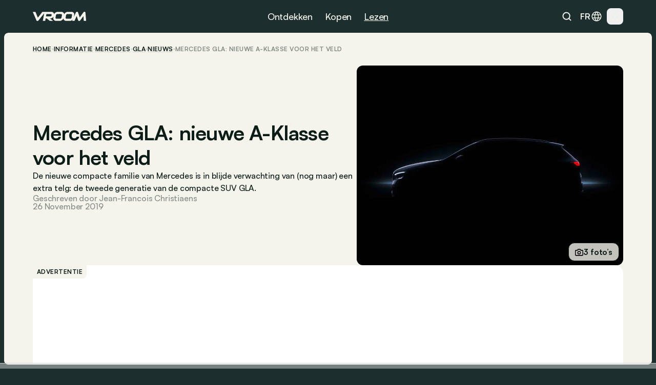

--- FILE ---
content_type: text/html
request_url: https://www.vroom.be/nl/informatie/mercedes-gla-nieuwe-a-klasse-voor-het-veld-22544
body_size: 107444
content:
<!doctype html>
<html lang="nl-BE">
	<head><script>(function(w,i,g){w[g]=w[g]||[];if(typeof w[g].push=='function')w[g].push(i)})
(window,'GTM-NMPLTGXR','google_tags_first_party');</script><script>(function(w,d,s,l){w[l]=w[l]||[];(function(){w[l].push(arguments);})('set', 'developer_id.dY2E1Nz', true);
		var f=d.getElementsByTagName(s)[0],
		j=d.createElement(s);j.async=true;j.src='/pnth/';
		f.parentNode.insertBefore(j,f);
		})(window,document,'script','dataLayer');</script>
		<meta charset="UTF-8" />
		<meta name="viewport" content="width=device-width, initial-scale=1.0" />
		<meta http-equiv="X-UA-Compatible" content="ie=edge" />

		<link rel="icon" href="../../favicon.png" />
		<!--
		<meta property="og:image" content="" />
		<meta property="og:url" content="https://www.vroom.be" />
		<meta property="og:type" content="website" />
	-->
		<meta property="og:site_name" content="Vroom" />
		<link rel="apple-touch-icon" sizes="180x180" href="/images/favicon/apple-touch-icon.png" />
		<link rel="icon" type="image/png" sizes="32x32" href="/images/favicon/favicon-32x32.png" />
		<link rel="icon" type="image/png" sizes="16x16" href="/images/favicon/favicon-16x16.png" />
		<link rel="manifest" href="/images/favicon/site.webmanifest" />
		<link rel="mask-icon" href="/images/favicon/safari-pinned-tab.svg" color="#1c2e2e" />
		<link href="https://cdn.vroomsupport.be" crossorigin />

		<meta name="msapplication-TileColor" content="#1c2e2e" />
		<meta name="theme-color" content="#1c2e2e" />

		<!-- Google Tag Manager -->
		<script>(function(w,d,s,l,i){w[l]=w[l]||[];w[l].push({'gtm.start':
				new Date().getTime(),event:'gtm.js'});var f=d.getElementsByTagName(s)[0],
			j=d.createElement(s),dl=l!='dataLayer'?'&l='+l:'';j.async=true;j.src=
			'https://www.googletagmanager.com/gtm.js?id='+i+dl;f.parentNode.insertBefore(j,f);
		})(window,document,'script','dataLayer','GTM-NMPLTGXR');</script>
		<!-- End Google Tag Manager -->

		<!-- Microsoft Clarity tracking code -->
		<script type="text/javascript">
			(function (c, l, a, r, i, t, y) {
				c[a] =
					c[a] ||
					function () {
						(c[a].q = c[a].q || []).push(arguments);
					};
				t = l.createElement(r);
				t.async = 1;
				t.src = 'https://www.clarity.ms/tag/' + i;
				y = l.getElementsByTagName(r)[0];
				y.parentNode.insertBefore(t, y);
			})(window, document, 'clarity', 'script', 'p0h2dyrwn7');
		</script>

		<script type="text/javascript" data-cookieconsent="ignore">
			window.dataLayer = window.dataLayer || [];

			function gtag() {
				dataLayer.push(arguments);
			}

			gtag('js', new Date());
			gtag('consent', 'default', {
				ad_personalization: 'denied',
				ad_storage: 'denied',
				ad_user_data: 'denied',
				analytics_storage: 'denied',
				functionality_storage: 'denied',
				personalization_storage: 'denied',
				security_storage: 'granted',
				wait_for_update: 500
			});
			gtag('set', 'ads_data_redaction', true);
			gtag('set', 'url_passthrough', false);
			gtag('config', 'GTM-NMPLTGXR');
		</script>
		
		<link href="../../_app/immutable/assets/bundle.BtgErcnv.css" rel="stylesheet"><title> Mercedes GLA: nieuwe A-Klasse voor het veld </title><!-- HEAD_svelte-yhezog_START --><link rel="canonical" href="https://www.vroom.be/nl/informatie/mercedes-gla-nieuwe-a-klasse-voor-het-veld-22544"><script async src="https://www.instagram.com/embed.js" data-svelte-h="svelte-1m5x8c5"></script><script async src="https://platform.twitter.com/widgets.js" charset="utf-8" data-svelte-h="svelte-s7rlcr"></script><meta property="article:published_time" content="2019-11-26T10:50:00Z"><meta property="article:modified_time" content="2025-01-15T10:32:08.532239Z"><meta property="article:author" content="Jean-Francois Christiaens"><meta property="article:section" content="automotive"><meta property="og:title" content="Mercedes GLA: nieuwe A-Klasse voor het veld"><meta property="og:description" content="De
nieuwe compacte familie van Mercedes is in blijde verwachting van (nog maar)
een extra telg: de tweede generatie van de compacte SUV GLA."><meta property="og:type" content="article"><meta property="og:url" content="https://www.vroom.be/nl/informatie/mercedes-gla-nieuwe-a-klasse-voor-het-veld-22544"><meta name="twitter:card" content="summary_large_image"><meta name="twitter:site" content="https://www.vroom.be"><meta name="twitter:title" content="Mercedes GLA: nieuwe A-Klasse voor het veld"><meta name="twitter:description" content="De
nieuwe compacte familie van Mercedes is in blijde verwachting van (nog maar)
een extra telg: de tweede generatie van de compacte SUV GLA."><meta property="og:image" content="
		https://cdn.vroomsupport.be/articles/None/gallery/20513/20191126095234mercedesgla.jpg"> <meta name="twitter:image" content="https://cdn.vroomsupport.be/articles/None/gallery/20513/20191126095234mercedesgla.jpg"><!-- HTML_TAG_START --><script type="application/ld+json">
			{
				"@context": "https://schema.org",
				"@type": "NewsArticle",
				"headline": "Mercedes GLA: nieuwe A-Klasse voor het veld",
				"image": [
					"https://cdn.vroomsupport.be/articles/None/gallery/20513/20191126095234mercedesgla.jpg"
				],
				"datePublished": "2019-11-26T10:50:00Z",
				"dateModified": "2025-01-15T10:32:08.532239Z",
				"articleBody": "De
nieuwe compacte familie van Mercedes is in blijde verwachting van (nog maar)
een extra telg: de tweede generatie van de compacte SUV GLA..",
				"author": [
					{
						"@type": "Person",
						"name": "Jean-Francois Christiaens"
					}
				]
			}
		</script><!-- HTML_TAG_END --><!-- HEAD_svelte-yhezog_END --><!-- HEAD_svelte-186tzdo_START --><script type="text/javascript" data-r89="{&quot;section&quot;:&quot;media&quot;,&quot;site_language&quot;:&quot;nl&quot;,&quot;subsection&quot;:&quot;detail&quot;,&quot;body_type&quot;:&quot;SUV&quot;,&quot;car_category&quot;:&quot;SUV&quot;,&quot;model&quot;:&quot;GLA&quot;,&quot;brand&quot;:&quot;Mercedes&quot;,&quot;fuel&quot;:&quot;Combustion&quot;,&quot;article_categories&quot;:&quot;News&quot;,&quot;topic&quot;:&quot;Future&quot;,&quot;object_id&quot;:&quot;40993&quot;}">var r89 = r89 || {
				initialize: function () {
					r89.pubInit = true;
				},
				callAds: [],
				pushAd: function (id, name, config) {
					r89.callAds.push([id, name, config]);
				},
				pushAds: function () {
					r89.pushAdsCalled = true;
				}
			};
			try {
				let r89ConfigData = {};
				r89ConfigData = JSON.parse(document.currentScript.getAttribute('data-r89'));
				r89ConfigData = { ...r89ConfigData, environment: 'prod' };
				r89.pageConfig = {
					targetingKeys: r89ConfigData
				};
			} catch (e) {}</script> <script type="text/javascript" data-cfasync="false" src="https://tags.refinery89.com/vroombe.js" onload="r89.initialize()" data-svelte-h="svelte-1odnu6h"></script> <meta name="description" content="De nieuwe compacte familie van Mercedes is in blijde verwachting van (nog maar) een extra telg: de tweede generatie van de compacte SUV GLA."><meta name="title" content="Mercedes GLA: nieuwe A-Klasse voor het veld"><meta property="og:title" content="Mercedes GLA: nieuwe A-Klasse voor het veld"><meta property="og:description" content="De nieuwe compacte familie van Mercedes is in blijde verwachting van (nog maar) een extra telg: de tweede generatie van de compacte SUV GLA."><meta name="robots" content="index, follow"><meta property="og:locale" content="nl"><meta name="keywords" content="SUV, Lancering, Mercedes-Benz, A-Klasse, GLA"><!-- HEAD_svelte-186tzdo_END --><!-- HEAD_svelte-10rxr4_START --><script type="application/ld+json" data-svelte-h="svelte-1oi2stb">{
			"@context": "https://schema.org",
			"@type": "Organization",
			"name": "Vroom",
			"url": "https://www.vroom.be",
			"logo": "https://cdn.vroomsupport.be/static/images/logo-white.svg",
			"sameAs": [
				"https://www.facebook.com/www.vroom.be",
				"https://www.instagram.com/vroom.be",
				"https://x.com/vroom_be",
				"https://www.linkedin.com/company/vroom-be",
				"https://www.youtube.com/@vroombe"
			]
		}
	</script><link rel="alternate" type="application/rss+xml" title="Vroom.be" href="/nl/xml/rss"> <link rel="alternate" hreflang="nl-BE" href="https://www.vroom.be/nl/media/jeep/grand-cherokee/inzichten"> <link rel="alternate" hreflang="nl" href="https://www.vroom.be/nl/media/jeep/grand-cherokee/inzichten"> <link rel="alternate" hreflang="nl-BE" href="https://www.vroom.be/nl/informatie/mercedes-gla-nieuwe-a-klasse-voor-het-veld-22544"> <link rel="alternate" hreflang="nl" href="https://www.vroom.be/nl/informatie/mercedes-gla-nieuwe-a-klasse-voor-het-veld-22544"> <link rel="alternate" hreflang="x-default" href="https://www.vroom.be/nl/informatie/mercedes-gla-nieuwe-a-klasse-voor-het-veld-22544"><script defer src="https://stats.vroomsupport.be/script.js" data-website-id="c14bd477-5b88-4983-b0ac-8b7ca2bffbe7" data-svelte-h="svelte-1529j9d"></script><!-- HEAD_svelte-10rxr4_END -->
	</head>
	<body data-sveltekit-preload-data="hover">
		<div style="display: contents">      <div style="top: 63px" class="z-[102] lg:!hidden bg-racing-green fixed left-0 right-0 transition-all duration-500 overflow-hidden h-dvh mobile-nav  svelte-1my1ynz"><div style="height: calc(100dvh - 63px);" class="px-6 py-8 relative"><div class="bg-racing-green z-10 overflow-y-auto absolute w-full h-full left-0 top-0 transition-all flex flex-col gap-8 px-6 py-8 translate-x-full"><div class="flex flex-col gap-px overflow-hidden rounded-xl shrink-0"><a href="/nl/showroom" class="min-h-14 bg-white-4 px-4 w-full flex items-center justify-between text-16m text-light-beige">Showroom <img alt="Explore the showroom" class="icon-light-beige" src="/images/icons/icon-arrow-forward-ios.svg"></a> <a href="/nl/beste-autos" class="min-h-14 bg-white-4 px-4 w-full flex items-center justify-between text-16m text-light-beige">Top lijsten <img alt="Explore the showroom" class="icon-light-beige" src="/images/icons/icon-arrow-forward-ios.svg"></a></div> <div class="flex flex-col gap-4"><p class="px-4 text-light-beige text-16m">Populair</p> <div class="flex flex-col gap-px overflow-hidden rounded-xl"><a href="/nl/beste-autos/onder-20000-euro" class="h-14 bg-white-4 px-4 w-full flex items-center justify-between text-16m text-light-beige">Beste onder € 20.000 <img alt="Beste onder € 20.000" class="icon-light-beige" src="/images/icons/icon-arrow-forward-ios.svg"> </a><a href="/nl/beste-autos/kleine-autos" class="h-14 bg-white-4 px-4 w-full flex items-center justify-between text-16m text-light-beige">Beste kleine auto’s <img alt="Beste kleine auto’s" class="icon-light-beige" src="/images/icons/icon-arrow-forward-ios.svg"> </a><a href="/nl/beste-autos/hatchback-autos" class="h-14 bg-white-4 px-4 w-full flex items-center justify-between text-16m text-light-beige">Beste hatchbacks <img alt="Beste hatchbacks" class="icon-light-beige" src="/images/icons/icon-arrow-forward-ios.svg"> </a><a href="/nl/beste-autos/suvs-onder-40000-euro" class="h-14 bg-white-4 px-4 w-full flex items-center justify-between text-16m text-light-beige">Beste SUV’s onder € 40.000 <img alt="Beste SUV’s onder € 40.000" class="icon-light-beige" src="/images/icons/icon-arrow-forward-ios.svg"> </a><a href="/nl/beste-autos/breaks-onder-40000-euro" class="h-14 bg-white-4 px-4 w-full flex items-center justify-between text-16m text-light-beige">Beste breaks onder € 40.000 <img alt="Beste breaks onder € 40.000" class="icon-light-beige" src="/images/icons/icon-arrow-forward-ios.svg"> </a><a href="/nl/beste-autos/klein-elektrische" class="h-14 bg-white-4 px-4 w-full flex items-center justify-between text-16m text-light-beige">Beste kleine elektrische <img alt="Beste kleine elektrische" class="icon-light-beige" src="/images/icons/icon-arrow-forward-ios.svg"> </a><a href="/nl/beste-autos/full-hybrid-autos" class="h-14 bg-white-4 px-4 w-full flex items-center justify-between text-16m text-light-beige">Beste full hybrids <img alt="Beste full hybrids" class="icon-light-beige" src="/images/icons/icon-arrow-forward-ios.svg"> </a><a href="/nl/beste-autos/monovolume-autos" class="h-14 bg-white-4 px-4 w-full flex items-center justify-between text-16m text-light-beige">Beste monovolumes <img alt="Beste monovolumes" class="icon-light-beige" src="/images/icons/icon-arrow-forward-ios.svg"> </a><a href="/nl/beste-autos/onder-40000-euro" class="h-14 bg-white-4 px-4 w-full flex items-center justify-between text-16m text-light-beige">Beste onder € 40.000 <img alt="Beste onder € 40.000" class="icon-light-beige" src="/images/icons/icon-arrow-forward-ios.svg"> </a><a href="/nl/beste-autos/onder-60000-euros" class="h-14 bg-white-4 px-4 w-full flex items-center justify-between text-16m text-light-beige">Beste onder € 60.000 <img alt="Beste onder € 60.000" class="icon-light-beige" src="/images/icons/icon-arrow-forward-ios.svg"> </a></div></div> <div class="flex flex-col gap-4"><p class="px-4 text-light-beige text-16m">Merken</p> <div class="flex flex-col gap-px overflow-hidden rounded-xl"><a href="/nl/showroom?brand=79" class="h-14 bg-white-4 px-4 w-full flex items-center justify-between text-16m text-light-beige">Volkswagen <img alt="Explore the showroom" class="icon-light-beige" src="/images/icons/icon-arrow-forward-ios.svg"> </a><a href="/nl/showroom?brand=9" class="h-14 bg-white-4 px-4 w-full flex items-center justify-between text-16m text-light-beige">BMW <img alt="Explore the showroom" class="icon-light-beige" src="/images/icons/icon-arrow-forward-ios.svg"> </a><a href="/nl/showroom?brand=7" class="h-14 bg-white-4 px-4 w-full flex items-center justify-between text-16m text-light-beige">Audi <img alt="Explore the showroom" class="icon-light-beige" src="/images/icons/icon-arrow-forward-ios.svg"> </a><a href="/nl/showroom?brand=59" class="h-14 bg-white-4 px-4 w-full flex items-center justify-between text-16m text-light-beige">Mercedes <img alt="Explore the showroom" class="icon-light-beige" src="/images/icons/icon-arrow-forward-ios.svg"> </a><a href="/nl/showroom?brand=66" class="h-14 bg-white-4 px-4 w-full flex items-center justify-between text-16m text-light-beige">Peugeot <img alt="Explore the showroom" class="icon-light-beige" src="/images/icons/icon-arrow-forward-ios.svg"> </a><a href="/nl/showroom?brand=63" class="h-14 bg-white-4 px-4 w-full flex items-center justify-between text-16m text-light-beige">Opel <img alt="Explore the showroom" class="icon-light-beige" src="/images/icons/icon-arrow-forward-ios.svg"> </a><a href="/nl/showroom?brand=70" class="h-14 bg-white-4 px-4 w-full flex items-center justify-between text-16m text-light-beige">Renault <img alt="Explore the showroom" class="icon-light-beige" src="/images/icons/icon-arrow-forward-ios.svg"> </a><a href="/nl/showroom?brand=28" class="h-14 bg-white-4 px-4 w-full flex items-center justify-between text-16m text-light-beige">Ford <img alt="Explore the showroom" class="icon-light-beige" src="/images/icons/icon-arrow-forward-ios.svg"> </a><a href="/nl/showroom?brand=78" class="h-14 bg-white-4 px-4 w-full flex items-center justify-between text-16m text-light-beige">Toyota <img alt="Explore the showroom" class="icon-light-beige" src="/images/icons/icon-arrow-forward-ios.svg"> </a><a href="/nl/showroom?brand=23" class="h-14 bg-white-4 px-4 w-full flex items-center justify-between text-16m text-light-beige">Dacia <img alt="Explore the showroom" class="icon-light-beige" src="/images/icons/icon-arrow-forward-ios.svg"> </a><a href="/nl/showroom?brand=19" class="h-14 bg-white-4 px-4 w-full flex items-center justify-between text-16m text-light-beige">Citroën <img alt="Explore the showroom" class="icon-light-beige" src="/images/icons/icon-arrow-forward-ios.svg"> </a><a href="/nl/showroom?brand=41" class="h-14 bg-white-4 px-4 w-full flex items-center justify-between text-16m text-light-beige">Kia <img alt="Explore the showroom" class="icon-light-beige" src="/images/icons/icon-arrow-forward-ios.svg"> </a><a href="/nl/showroom?brand=80" class="h-14 bg-white-4 px-4 w-full flex items-center justify-between text-16m text-light-beige">Volvo <img alt="Explore the showroom" class="icon-light-beige" src="/images/icons/icon-arrow-forward-ios.svg"> </a><a href="/nl/showroom?brand=34" class="h-14 bg-white-4 px-4 w-full flex items-center justify-between text-16m text-light-beige">Hyundai <img alt="Explore the showroom" class="icon-light-beige" src="/images/icons/icon-arrow-forward-ios.svg"> </a><a href="/nl/showroom?brand=62" class="h-14 bg-white-4 px-4 w-full flex items-center justify-between text-16m text-light-beige">Nissan <img alt="Explore the showroom" class="icon-light-beige" src="/images/icons/icon-arrow-forward-ios.svg"> </a><a href="/nl/showroom?brand=27" class="h-14 bg-white-4 px-4 w-full flex items-center justify-between text-16m text-light-beige">Fiat <img alt="Explore the showroom" class="icon-light-beige" src="/images/icons/icon-arrow-forward-ios.svg"> </a><a href="/nl/showroom?brand=72" class="h-14 bg-white-4 px-4 w-full flex items-center justify-between text-16m text-light-beige">Škoda <img alt="Explore the showroom" class="icon-light-beige" src="/images/icons/icon-arrow-forward-ios.svg"> </a><a href="/nl/showroom?brand=57" class="h-14 bg-white-4 px-4 w-full flex items-center justify-between text-16m text-light-beige">Mazda <img alt="Explore the showroom" class="icon-light-beige" src="/images/icons/icon-arrow-forward-ios.svg"> </a><a href="/nl/showroom?brand=71" class="h-14 bg-white-4 px-4 w-full flex items-center justify-between text-16m text-light-beige">Seat <img alt="Explore the showroom" class="icon-light-beige" src="/images/icons/icon-arrow-forward-ios.svg"> </a><a href="/nl/showroom?brand=54" class="h-14 bg-white-4 px-4 w-full flex items-center justify-between text-16m text-light-beige">Mini <img alt="Explore the showroom" class="icon-light-beige" src="/images/icons/icon-arrow-forward-ios.svg"> </a></div></div></div> <div class="bg-racing-green z-10 overflow-y-auto absolute w-full h-full left-0 top-0 transition-all flex flex-col gap-8 px-6 py-8 translate-x-full"><a href="/nl/media" class="min-h-14 bg-white-4 rounded-xl px-4 w-full flex items-center justify-between text-16m text-light-beige">Alle artikels <img alt="Explore the news" class="icon-light-beige" src="/images/icons/icon-arrow-forward-ios.svg"></a> <div class="flex flex-col gap-4"><p class="px-4 text-light-beige text-16m">Types</p> <div class="flex flex-col gap-px overflow-hidden rounded-xl"><a href="/nl/media/nieuws" class="h-14 bg-white-4 px-4 w-full flex items-center justify-between text-16m text-light-beige">Nieuws <img alt="Explore the news" class="icon-light-beige" src="/images/icons/icon-arrow-forward-ios.svg"> </a><a href="/nl/media/inzichten" class="h-14 bg-white-4 px-4 w-full flex items-center justify-between text-16m text-light-beige">Advies <img alt="Explore the news" class="icon-light-beige" src="/images/icons/icon-arrow-forward-ios.svg"> </a><a href="/nl/media/tests" class="h-14 bg-white-4 px-4 w-full flex items-center justify-between text-16m text-light-beige">Tests <img alt="Explore the news" class="icon-light-beige" src="/images/icons/icon-arrow-forward-ios.svg"> </a></div></div> <div class="flex flex-col gap-4"><p class="px-4 text-light-beige text-16m">Merken</p> <div class="flex flex-col gap-px overflow-hidden rounded-xl"><a href="/nl/media/bmw" class="h-14 bg-white-4 px-4 w-full flex items-center justify-between text-16m text-light-beige">BMW <img alt="Explore the news" class="icon-light-beige" src="/images/icons/icon-arrow-forward-ios.svg"> </a><a href="/nl/media/volkswagen" class="h-14 bg-white-4 px-4 w-full flex items-center justify-between text-16m text-light-beige">Volkswagen <img alt="Explore the news" class="icon-light-beige" src="/images/icons/icon-arrow-forward-ios.svg"> </a><a href="/nl/media/mercedes" class="h-14 bg-white-4 px-4 w-full flex items-center justify-between text-16m text-light-beige">Mercedes <img alt="Explore the news" class="icon-light-beige" src="/images/icons/icon-arrow-forward-ios.svg"> </a><a href="/nl/media/renault" class="h-14 bg-white-4 px-4 w-full flex items-center justify-between text-16m text-light-beige">Renault <img alt="Explore the news" class="icon-light-beige" src="/images/icons/icon-arrow-forward-ios.svg"> </a><a href="/nl/media/audi" class="h-14 bg-white-4 px-4 w-full flex items-center justify-between text-16m text-light-beige">Audi <img alt="Explore the news" class="icon-light-beige" src="/images/icons/icon-arrow-forward-ios.svg"> </a><a href="/nl/media/dacia" class="h-14 bg-white-4 px-4 w-full flex items-center justify-between text-16m text-light-beige">Dacia <img alt="Explore the news" class="icon-light-beige" src="/images/icons/icon-arrow-forward-ios.svg"> </a><a href="/nl/media/toyota" class="h-14 bg-white-4 px-4 w-full flex items-center justify-between text-16m text-light-beige">Toyota <img alt="Explore the news" class="icon-light-beige" src="/images/icons/icon-arrow-forward-ios.svg"> </a><a href="/nl/media/peugeot" class="h-14 bg-white-4 px-4 w-full flex items-center justify-between text-16m text-light-beige">Peugeot <img alt="Explore the news" class="icon-light-beige" src="/images/icons/icon-arrow-forward-ios.svg"> </a><a href="/nl/media/kia" class="h-14 bg-white-4 px-4 w-full flex items-center justify-between text-16m text-light-beige">Kia <img alt="Explore the news" class="icon-light-beige" src="/images/icons/icon-arrow-forward-ios.svg"> </a><a href="/nl/media/volvo" class="h-14 bg-white-4 px-4 w-full flex items-center justify-between text-16m text-light-beige">Volvo <img alt="Explore the news" class="icon-light-beige" src="/images/icons/icon-arrow-forward-ios.svg"> </a><a href="/nl/media/tesla" class="h-14 bg-white-4 px-4 w-full flex items-center justify-between text-16m text-light-beige">Tesla <img alt="Explore the news" class="icon-light-beige" src="/images/icons/icon-arrow-forward-ios.svg"> </a><a href="/nl/media/mini" class="h-14 bg-white-4 px-4 w-full flex items-center justify-between text-16m text-light-beige">Mini <img alt="Explore the news" class="icon-light-beige" src="/images/icons/icon-arrow-forward-ios.svg"> </a><a href="/nl/media/ford" class="h-14 bg-white-4 px-4 w-full flex items-center justify-between text-16m text-light-beige">Ford <img alt="Explore the news" class="icon-light-beige" src="/images/icons/icon-arrow-forward-ios.svg"> </a><a href="/nl/media/citroen" class="h-14 bg-white-4 px-4 w-full flex items-center justify-between text-16m text-light-beige">Citroën <img alt="Explore the news" class="icon-light-beige" src="/images/icons/icon-arrow-forward-ios.svg"> </a><a href="/nl/media/hyundai" class="h-14 bg-white-4 px-4 w-full flex items-center justify-between text-16m text-light-beige">Hyundai <img alt="Explore the news" class="icon-light-beige" src="/images/icons/icon-arrow-forward-ios.svg"> </a><a href="/nl/media/nissan" class="h-14 bg-white-4 px-4 w-full flex items-center justify-between text-16m text-light-beige">Nissan <img alt="Explore the news" class="icon-light-beige" src="/images/icons/icon-arrow-forward-ios.svg"> </a><a href="/nl/media/fiat" class="h-14 bg-white-4 px-4 w-full flex items-center justify-between text-16m text-light-beige">Fiat <img alt="Explore the news" class="icon-light-beige" src="/images/icons/icon-arrow-forward-ios.svg"> </a><a href="/nl/media/opel" class="h-14 bg-white-4 px-4 w-full flex items-center justify-between text-16m text-light-beige">Opel <img alt="Explore the news" class="icon-light-beige" src="/images/icons/icon-arrow-forward-ios.svg"> </a><a href="/nl/media/skoda" class="h-14 bg-white-4 px-4 w-full flex items-center justify-between text-16m text-light-beige">Škoda <img alt="Explore the news" class="icon-light-beige" src="/images/icons/icon-arrow-forward-ios.svg"> </a><a href="/nl/media/byd" class="h-14 bg-white-4 px-4 w-full flex items-center justify-between text-16m text-light-beige">BYD <img alt="Explore the news" class="icon-light-beige" src="/images/icons/icon-arrow-forward-ios.svg"> </a></div></div> <div class="flex flex-col gap-4"><p class="px-4 text-light-beige text-16m">Populaire modellen</p> <div class="flex flex-col gap-px overflow-hidden rounded-xl"><a href="/nl/media/audi/a3" class="h-14 bg-white-4 px-4 w-full flex items-center justify-between text-16m text-light-beige">Audi A3 <img alt="Explore the news" class="icon-light-beige" src="/images/icons/icon-arrow-forward-ios.svg"> </a><a href="/nl/media/bmw/1-reeks" class="h-14 bg-white-4 px-4 w-full flex items-center justify-between text-16m text-light-beige">BMW 1 Reeks <img alt="Explore the news" class="icon-light-beige" src="/images/icons/icon-arrow-forward-ios.svg"> </a><a href="/nl/media/bmw/3-reeks" class="h-14 bg-white-4 px-4 w-full flex items-center justify-between text-16m text-light-beige">BMW 3 Reeks <img alt="Explore the news" class="icon-light-beige" src="/images/icons/icon-arrow-forward-ios.svg"> </a><a href="/nl/media/bmw/5-reeks" class="h-14 bg-white-4 px-4 w-full flex items-center justify-between text-16m text-light-beige">BMW 5 Reeks <img alt="Explore the news" class="icon-light-beige" src="/images/icons/icon-arrow-forward-ios.svg"> </a><a href="/nl/media/citroen/c3" class="h-14 bg-white-4 px-4 w-full flex items-center justify-between text-16m text-light-beige">Citroën C3 <img alt="Explore the news" class="icon-light-beige" src="/images/icons/icon-arrow-forward-ios.svg"> </a><a href="/nl/media/fiat/500" class="h-14 bg-white-4 px-4 w-full flex items-center justify-between text-16m text-light-beige">Fiat 500 <img alt="Explore the news" class="icon-light-beige" src="/images/icons/icon-arrow-forward-ios.svg"> </a><a href="/nl/media/ford/fiesta" class="h-14 bg-white-4 px-4 w-full flex items-center justify-between text-16m text-light-beige">Ford Fiesta <img alt="Explore the news" class="icon-light-beige" src="/images/icons/icon-arrow-forward-ios.svg"> </a><a href="/nl/media/ford/focus" class="h-14 bg-white-4 px-4 w-full flex items-center justify-between text-16m text-light-beige">Ford Focus <img alt="Explore the news" class="icon-light-beige" src="/images/icons/icon-arrow-forward-ios.svg"> </a><a href="/nl/media/mercedes/a-klasse" class="h-14 bg-white-4 px-4 w-full flex items-center justify-between text-16m text-light-beige">Mercedes A-Klasse <img alt="Explore the news" class="icon-light-beige" src="/images/icons/icon-arrow-forward-ios.svg"> </a><a href="/nl/media/mercedes/c-klasse" class="h-14 bg-white-4 px-4 w-full flex items-center justify-between text-16m text-light-beige">Mercedes C-Klasse <img alt="Explore the news" class="icon-light-beige" src="/images/icons/icon-arrow-forward-ios.svg"> </a><a href="/nl/media/mini/cooper" class="h-14 bg-white-4 px-4 w-full flex items-center justify-between text-16m text-light-beige">Mini Cooper <img alt="Explore the news" class="icon-light-beige" src="/images/icons/icon-arrow-forward-ios.svg"> </a><a href="/nl/media/opel/astra" class="h-14 bg-white-4 px-4 w-full flex items-center justify-between text-16m text-light-beige">Opel Astra <img alt="Explore the news" class="icon-light-beige" src="/images/icons/icon-arrow-forward-ios.svg"> </a><a href="/nl/media/opel/corsa" class="h-14 bg-white-4 px-4 w-full flex items-center justify-between text-16m text-light-beige">Opel Corsa <img alt="Explore the news" class="icon-light-beige" src="/images/icons/icon-arrow-forward-ios.svg"> </a><a href="/nl/media/peugeot/208" class="h-14 bg-white-4 px-4 w-full flex items-center justify-between text-16m text-light-beige">Peugeot 208 <img alt="Explore the news" class="icon-light-beige" src="/images/icons/icon-arrow-forward-ios.svg"> </a><a href="/nl/media/peugeot/308" class="h-14 bg-white-4 px-4 w-full flex items-center justify-between text-16m text-light-beige">Peugeot 308 <img alt="Explore the news" class="icon-light-beige" src="/images/icons/icon-arrow-forward-ios.svg"> </a><a href="/nl/media/renault/clio" class="h-14 bg-white-4 px-4 w-full flex items-center justify-between text-16m text-light-beige">Renault Clio <img alt="Explore the news" class="icon-light-beige" src="/images/icons/icon-arrow-forward-ios.svg"> </a><a href="/nl/media/skoda/fabia" class="h-14 bg-white-4 px-4 w-full flex items-center justify-between text-16m text-light-beige">Škoda Fabia <img alt="Explore the news" class="icon-light-beige" src="/images/icons/icon-arrow-forward-ios.svg"> </a><a href="/nl/media/toyota/yaris" class="h-14 bg-white-4 px-4 w-full flex items-center justify-between text-16m text-light-beige">Toyota Yaris <img alt="Explore the news" class="icon-light-beige" src="/images/icons/icon-arrow-forward-ios.svg"> </a><a href="/nl/media/volkswagen/golf" class="h-14 bg-white-4 px-4 w-full flex items-center justify-between text-16m text-light-beige">Volkswagen Golf <img alt="Explore the news" class="icon-light-beige" src="/images/icons/icon-arrow-forward-ios.svg"> </a><a href="/nl/media/volkswagen/polo" class="h-14 bg-white-4 px-4 w-full flex items-center justify-between text-16m text-light-beige">Volkswagen Polo <img alt="Explore the news" class="icon-light-beige" src="/images/icons/icon-arrow-forward-ios.svg"> </a></div></div> <div class="flex flex-col gap-4"><p class="px-4 text-light-beige text-16m">Onderwerp</p> <div class="flex flex-col gap-px overflow-hidden rounded-xl"><a href="/nl/media?topic=9" class="h-14 bg-white-4 px-4 w-full flex items-center justify-between text-16m text-light-beige">Top <img alt="Explore the news" class="icon-light-beige" src="/images/icons/icon-arrow-forward-ios.svg"> </a><a href="/nl/media?topic=1" class="h-14 bg-white-4 px-4 w-full flex items-center justify-between text-16m text-light-beige">Elektrisch <img alt="Explore the news" class="icon-light-beige" src="/images/icons/icon-arrow-forward-ios.svg"> </a><a href="/nl/media?topic=2" class="h-14 bg-white-4 px-4 w-full flex items-center justify-between text-16m text-light-beige">Toekomst <img alt="Explore the news" class="icon-light-beige" src="/images/icons/icon-arrow-forward-ios.svg"> </a><a href="/nl/media?topic=4" class="h-14 bg-white-4 px-4 w-full flex items-center justify-between text-16m text-light-beige">Industrie <img alt="Explore the news" class="icon-light-beige" src="/images/icons/icon-arrow-forward-ios.svg"> </a><a href="/nl/media?topic=10" class="h-14 bg-white-4 px-4 w-full flex items-center justify-between text-16m text-light-beige">Retro <img alt="Explore the news" class="icon-light-beige" src="/images/icons/icon-arrow-forward-ios.svg"> </a><a href="/nl/media?topic=6" class="h-14 bg-white-4 px-4 w-full flex items-center justify-between text-16m text-light-beige">Technologie <img alt="Explore the news" class="icon-light-beige" src="/images/icons/icon-arrow-forward-ios.svg"> </a><a href="/nl/media?topic=12" class="h-14 bg-white-4 px-4 w-full flex items-center justify-between text-16m text-light-beige">Design <img alt="Explore the news" class="icon-light-beige" src="/images/icons/icon-arrow-forward-ios.svg"> </a><a href="/nl/media?topic=5" class="h-14 bg-white-4 px-4 w-full flex items-center justify-between text-16m text-light-beige">Evenement <img alt="Explore the news" class="icon-light-beige" src="/images/icons/icon-arrow-forward-ios.svg"> </a><a href="/nl/media?topic=7" class="h-14 bg-white-4 px-4 w-full flex items-center justify-between text-16m text-light-beige">Gids <img alt="Explore the news" class="icon-light-beige" src="/images/icons/icon-arrow-forward-ios.svg"> </a><a href="/nl/media?topic=11" class="h-14 bg-white-4 px-4 w-full flex items-center justify-between text-16m text-light-beige">Motorsport <img alt="Explore the news" class="icon-light-beige" src="/images/icons/icon-arrow-forward-ios.svg"> </a><a href="/nl/media?topic=8" class="h-14 bg-white-4 px-4 w-full flex items-center justify-between text-16m text-light-beige">Veiligheid <img alt="Explore the news" class="icon-light-beige" src="/images/icons/icon-arrow-forward-ios.svg"> </a><a href="/nl/media?topic=3" class="h-14 bg-white-4 px-4 w-full flex items-center justify-between text-16m text-light-beige">Uniek <img alt="Explore the news" class="icon-light-beige" src="/images/icons/icon-arrow-forward-ios.svg"> </a></div></div></div> <div class="bg-racing-green z-10 overflow-y-auto absolute w-full h-full left-0 top-0 transition-all flex flex-col gap-8 px-6 py-8 translate-x-full"><a href="/nl/aanbod" class="min-h-14 bg-white-4 rounded-xl px-4 w-full flex items-center justify-between text-16m text-light-beige">Alle auto’s te koop <img alt="Alle auto’s te koop" class="icon-light-beige" src="/images/icons/icon-arrow-forward-ios.svg"></a> <div class="flex flex-col gap-4"><p class="px-4 text-light-beige text-16m" data-svelte-h="svelte-ccimwx">Type</p> <div class="flex flex-col gap-px overflow-hidden rounded-xl"><a href="/nl/aanbod/nieuwe-autos" class="h-14 bg-white-4 px-4 w-full flex items-center justify-between text-16m text-light-beige">Nieuw <img alt="Explore the news" class="icon-light-beige" src="/images/icons/icon-arrow-forward-ios.svg"> </a><a href="/nl/aanbod/tweedehands-autos" class="h-14 bg-white-4 px-4 w-full flex items-center justify-between text-16m text-light-beige">Tweedehands <img alt="Explore the news" class="icon-light-beige" src="/images/icons/icon-arrow-forward-ios.svg"> </a><a href="/nl/aanbod/oldtimer-autos" class="h-14 bg-white-4 px-4 w-full flex items-center justify-between text-16m text-light-beige">Oldtimer <img alt="Explore the news" class="icon-light-beige" src="/images/icons/icon-arrow-forward-ios.svg"> </a></div></div> <div class="flex flex-col gap-4"><p class="px-4 text-light-beige text-16m">Merken</p> <div class="flex flex-col gap-px overflow-hidden rounded-xl"><a href="/nl/aanbod/volkswagen" class="h-14 bg-white-4 px-4 w-full flex items-center justify-between text-16m text-light-beige">Volkswagen <img alt="Explore the marketplace" class="icon-light-beige" src="/images/icons/icon-arrow-forward-ios.svg"> </a><a href="/nl/aanbod/bmw" class="h-14 bg-white-4 px-4 w-full flex items-center justify-between text-16m text-light-beige">BMW <img alt="Explore the marketplace" class="icon-light-beige" src="/images/icons/icon-arrow-forward-ios.svg"> </a><a href="/nl/aanbod/audi" class="h-14 bg-white-4 px-4 w-full flex items-center justify-between text-16m text-light-beige">Audi <img alt="Explore the marketplace" class="icon-light-beige" src="/images/icons/icon-arrow-forward-ios.svg"> </a><a href="/nl/aanbod/mercedes" class="h-14 bg-white-4 px-4 w-full flex items-center justify-between text-16m text-light-beige">Mercedes <img alt="Explore the marketplace" class="icon-light-beige" src="/images/icons/icon-arrow-forward-ios.svg"> </a><a href="/nl/aanbod/peugeot" class="h-14 bg-white-4 px-4 w-full flex items-center justify-between text-16m text-light-beige">Peugeot <img alt="Explore the marketplace" class="icon-light-beige" src="/images/icons/icon-arrow-forward-ios.svg"> </a><a href="/nl/aanbod/opel" class="h-14 bg-white-4 px-4 w-full flex items-center justify-between text-16m text-light-beige">Opel <img alt="Explore the marketplace" class="icon-light-beige" src="/images/icons/icon-arrow-forward-ios.svg"> </a><a href="/nl/aanbod/renault" class="h-14 bg-white-4 px-4 w-full flex items-center justify-between text-16m text-light-beige">Renault <img alt="Explore the marketplace" class="icon-light-beige" src="/images/icons/icon-arrow-forward-ios.svg"> </a><a href="/nl/aanbod/ford" class="h-14 bg-white-4 px-4 w-full flex items-center justify-between text-16m text-light-beige">Ford <img alt="Explore the marketplace" class="icon-light-beige" src="/images/icons/icon-arrow-forward-ios.svg"> </a><a href="/nl/aanbod/toyota" class="h-14 bg-white-4 px-4 w-full flex items-center justify-between text-16m text-light-beige">Toyota <img alt="Explore the marketplace" class="icon-light-beige" src="/images/icons/icon-arrow-forward-ios.svg"> </a><a href="/nl/aanbod/dacia" class="h-14 bg-white-4 px-4 w-full flex items-center justify-between text-16m text-light-beige">Dacia <img alt="Explore the marketplace" class="icon-light-beige" src="/images/icons/icon-arrow-forward-ios.svg"> </a><a href="/nl/aanbod/citroen" class="h-14 bg-white-4 px-4 w-full flex items-center justify-between text-16m text-light-beige">Citroën <img alt="Explore the marketplace" class="icon-light-beige" src="/images/icons/icon-arrow-forward-ios.svg"> </a><a href="/nl/aanbod/kia" class="h-14 bg-white-4 px-4 w-full flex items-center justify-between text-16m text-light-beige">Kia <img alt="Explore the marketplace" class="icon-light-beige" src="/images/icons/icon-arrow-forward-ios.svg"> </a><a href="/nl/aanbod/volvo" class="h-14 bg-white-4 px-4 w-full flex items-center justify-between text-16m text-light-beige">Volvo <img alt="Explore the marketplace" class="icon-light-beige" src="/images/icons/icon-arrow-forward-ios.svg"> </a><a href="/nl/aanbod/hyundai" class="h-14 bg-white-4 px-4 w-full flex items-center justify-between text-16m text-light-beige">Hyundai <img alt="Explore the marketplace" class="icon-light-beige" src="/images/icons/icon-arrow-forward-ios.svg"> </a><a href="/nl/aanbod/nissan" class="h-14 bg-white-4 px-4 w-full flex items-center justify-between text-16m text-light-beige">Nissan <img alt="Explore the marketplace" class="icon-light-beige" src="/images/icons/icon-arrow-forward-ios.svg"> </a><a href="/nl/aanbod/fiat" class="h-14 bg-white-4 px-4 w-full flex items-center justify-between text-16m text-light-beige">Fiat <img alt="Explore the marketplace" class="icon-light-beige" src="/images/icons/icon-arrow-forward-ios.svg"> </a><a href="/nl/aanbod/skoda" class="h-14 bg-white-4 px-4 w-full flex items-center justify-between text-16m text-light-beige">Škoda <img alt="Explore the marketplace" class="icon-light-beige" src="/images/icons/icon-arrow-forward-ios.svg"> </a><a href="/nl/aanbod/mazda" class="h-14 bg-white-4 px-4 w-full flex items-center justify-between text-16m text-light-beige">Mazda <img alt="Explore the marketplace" class="icon-light-beige" src="/images/icons/icon-arrow-forward-ios.svg"> </a><a href="/nl/aanbod/seat" class="h-14 bg-white-4 px-4 w-full flex items-center justify-between text-16m text-light-beige">Seat <img alt="Explore the marketplace" class="icon-light-beige" src="/images/icons/icon-arrow-forward-ios.svg"> </a><a href="/nl/aanbod/mini" class="h-14 bg-white-4 px-4 w-full flex items-center justify-between text-16m text-light-beige">Mini <img alt="Explore the marketplace" class="icon-light-beige" src="/images/icons/icon-arrow-forward-ios.svg"> </a></div></div> <div class="flex flex-col gap-4"><p class="px-4 text-light-beige text-16m">Populaire modellen</p> <div class="flex flex-col gap-px overflow-hidden rounded-xl"><a href="/nl/aanbod/audi/a3" class="h-14 bg-white-4 px-4 w-full flex items-center justify-between text-16m text-light-beige">Audi A3 <img alt="Explore the marketplace" class="icon-light-beige" src="/images/icons/icon-arrow-forward-ios.svg"> </a><a href="/nl/aanbod/bmw/1-reeks" class="h-14 bg-white-4 px-4 w-full flex items-center justify-between text-16m text-light-beige">BMW 1 Reeks <img alt="Explore the marketplace" class="icon-light-beige" src="/images/icons/icon-arrow-forward-ios.svg"> </a><a href="/nl/aanbod/bmw/3-reeks" class="h-14 bg-white-4 px-4 w-full flex items-center justify-between text-16m text-light-beige">BMW 3 Reeks <img alt="Explore the marketplace" class="icon-light-beige" src="/images/icons/icon-arrow-forward-ios.svg"> </a><a href="/nl/aanbod/bmw/5-reeks" class="h-14 bg-white-4 px-4 w-full flex items-center justify-between text-16m text-light-beige">BMW 5 Reeks <img alt="Explore the marketplace" class="icon-light-beige" src="/images/icons/icon-arrow-forward-ios.svg"> </a><a href="/nl/aanbod/citroen/c3" class="h-14 bg-white-4 px-4 w-full flex items-center justify-between text-16m text-light-beige">Citroën C3 <img alt="Explore the marketplace" class="icon-light-beige" src="/images/icons/icon-arrow-forward-ios.svg"> </a><a href="/nl/aanbod/fiat/500" class="h-14 bg-white-4 px-4 w-full flex items-center justify-between text-16m text-light-beige">Fiat 500 <img alt="Explore the marketplace" class="icon-light-beige" src="/images/icons/icon-arrow-forward-ios.svg"> </a><a href="/nl/aanbod/ford/fiesta" class="h-14 bg-white-4 px-4 w-full flex items-center justify-between text-16m text-light-beige">Ford Fiesta <img alt="Explore the marketplace" class="icon-light-beige" src="/images/icons/icon-arrow-forward-ios.svg"> </a><a href="/nl/aanbod/ford/focus" class="h-14 bg-white-4 px-4 w-full flex items-center justify-between text-16m text-light-beige">Ford Focus <img alt="Explore the marketplace" class="icon-light-beige" src="/images/icons/icon-arrow-forward-ios.svg"> </a><a href="/nl/aanbod/mercedes/a-klasse" class="h-14 bg-white-4 px-4 w-full flex items-center justify-between text-16m text-light-beige">Mercedes A-Klasse <img alt="Explore the marketplace" class="icon-light-beige" src="/images/icons/icon-arrow-forward-ios.svg"> </a><a href="/nl/aanbod/mercedes/c-klasse" class="h-14 bg-white-4 px-4 w-full flex items-center justify-between text-16m text-light-beige">Mercedes C-Klasse <img alt="Explore the marketplace" class="icon-light-beige" src="/images/icons/icon-arrow-forward-ios.svg"> </a><a href="/nl/aanbod/mini/cooper" class="h-14 bg-white-4 px-4 w-full flex items-center justify-between text-16m text-light-beige">Mini Cooper <img alt="Explore the marketplace" class="icon-light-beige" src="/images/icons/icon-arrow-forward-ios.svg"> </a><a href="/nl/aanbod/opel/astra" class="h-14 bg-white-4 px-4 w-full flex items-center justify-between text-16m text-light-beige">Opel Astra <img alt="Explore the marketplace" class="icon-light-beige" src="/images/icons/icon-arrow-forward-ios.svg"> </a><a href="/nl/aanbod/opel/corsa" class="h-14 bg-white-4 px-4 w-full flex items-center justify-between text-16m text-light-beige">Opel Corsa <img alt="Explore the marketplace" class="icon-light-beige" src="/images/icons/icon-arrow-forward-ios.svg"> </a><a href="/nl/aanbod/peugeot/208" class="h-14 bg-white-4 px-4 w-full flex items-center justify-between text-16m text-light-beige">Peugeot 208 <img alt="Explore the marketplace" class="icon-light-beige" src="/images/icons/icon-arrow-forward-ios.svg"> </a><a href="/nl/aanbod/peugeot/308" class="h-14 bg-white-4 px-4 w-full flex items-center justify-between text-16m text-light-beige">Peugeot 308 <img alt="Explore the marketplace" class="icon-light-beige" src="/images/icons/icon-arrow-forward-ios.svg"> </a><a href="/nl/aanbod/renault/clio" class="h-14 bg-white-4 px-4 w-full flex items-center justify-between text-16m text-light-beige">Renault Clio <img alt="Explore the marketplace" class="icon-light-beige" src="/images/icons/icon-arrow-forward-ios.svg"> </a><a href="/nl/aanbod/skoda/fabia" class="h-14 bg-white-4 px-4 w-full flex items-center justify-between text-16m text-light-beige">Škoda Fabia <img alt="Explore the marketplace" class="icon-light-beige" src="/images/icons/icon-arrow-forward-ios.svg"> </a><a href="/nl/aanbod/toyota/yaris" class="h-14 bg-white-4 px-4 w-full flex items-center justify-between text-16m text-light-beige">Toyota Yaris <img alt="Explore the marketplace" class="icon-light-beige" src="/images/icons/icon-arrow-forward-ios.svg"> </a><a href="/nl/aanbod/volkswagen/golf" class="h-14 bg-white-4 px-4 w-full flex items-center justify-between text-16m text-light-beige">Volkswagen Golf <img alt="Explore the marketplace" class="icon-light-beige" src="/images/icons/icon-arrow-forward-ios.svg"> </a><a href="/nl/aanbod/volkswagen/polo" class="h-14 bg-white-4 px-4 w-full flex items-center justify-between text-16m text-light-beige">Volkswagen Polo <img alt="Explore the marketplace" class="icon-light-beige" src="/images/icons/icon-arrow-forward-ios.svg"> </a></div></div></div> <div class="bg-racing-green z-10 overflow-y-auto absolute w-full h-full left-0 top-0 transition-all flex flex-col gap-8 translate-x-full"><form action="/" method="post" class="flex flex-col h-full"><div class="bg-racing-green px-6 py-8 flex flex-col gap-8 flex-grow sm:max-h-[456px] overflow-y-auto"><button class="gsi-material-button !min-h-12"><div class="gsi-material-button-state"></div> <div class="gsi-material-button-content-wrapper"><div class="gsi-material-button-icon" data-svelte-h="svelte-1rlliy9"><svg version="1.1" xmlns="http://www.w3.org/2000/svg" viewBox="0 0 48 48" xmlns:xlink="http://www.w3.org/1999/xlink" style="display: block;"><path fill="#EA4335" d="M24 9.5c3.54 0 6.71 1.22 9.21 3.6l6.85-6.85C35.9 2.38 30.47 0 24 0 14.62 0 6.51 5.38 2.56 13.22l7.98 6.19C12.43 13.72 17.74 9.5 24 9.5z"></path><path fill="#4285F4" d="M46.98 24.55c0-1.57-.15-3.09-.38-4.55H24v9.02h12.94c-.58 2.96-2.26 5.48-4.78 7.18l7.73 6c4.51-4.18 7.09-10.36 7.09-17.65z"></path><path fill="#FBBC05" d="M10.53 28.59c-.48-1.45-.76-2.99-.76-4.59s.27-3.14.76-4.59l-7.98-6.19C.92 16.46 0 20.12 0 24c0 3.88.92 7.54 2.56 10.78l7.97-6.19z"></path><path fill="#34A853" d="M24 48c6.48 0 11.93-2.13 15.89-5.81l-7.73-6c-2.15 1.45-4.92 2.3-8.16 2.3-6.26 0-11.57-4.22-13.47-9.91l-7.98 6.19C6.51 42.62 14.62 48 24 48z"></path><path fill="none" d="M0 0h48v48H0z"></path></svg></div> <span class="gsi-material-button-contents">Inloggen met Google</span> <span style="display: none;">Inloggen met Google</span></div></button> <div class="flex items-center justify-center gap-2"><hr class="h-px bg-light-beige-24"> <p class="text-sm text-light-beige font-medium leading-[14px]">of</p> <hr class="h-px bg-light-beige-24"></div> <div class="flex flex-col gap-6 h-full"><div class="flex flex-col gap-4"><div class=" w-full"><input type="email"  name="email" placeholder="E-mail" class="text-light-beige bg-white-4 border-white-4   hover:border-beige-48 border bg-clip-padding transition-all rounded-2xl w-full sm:h-16 h-14 px-6 outline-none" value=""> </div> <div><div class="flex gap-2 items-center sm:h-16 h-14 px-6 bg-white-4 border-white-4 rounded-2xl   hover:border-beige-48 border border-solid bg-clip-padding transition-all"><input class="flex-grow !text-light-beige !p-0 outline-none bg-transparent" type="password"  name="password" placeholder="Wachtwoord" value=""> <button type="button"><svg xmlns="http://www.w3.org/2000/svg" width="20" height="20" viewBox="0 0 24 24" fill="none"><g clip-path="url(#clip0_4408_56318)"><path d="M1 12C1 12 5 4 12 4C19 4 23 12 23 12C23 12 19 20 12 20C5 20 1 12 1 12Z" stroke="#F4F3EC" stroke-opacity="0.8" stroke-width="2.5" stroke-linecap="round" stroke-linejoin="round"></path><path d="M12 15C13.6569 15 15 13.6569 15 12C15 10.3431 13.6569 9 12 9C10.3431 9 9 10.3431 9 12C9 13.6569 10.3431 15 12 15Z" stroke="#F4F3EC" stroke-opacity="0.8" stroke-width="2.5" stroke-linecap="round" stroke-linejoin="round"></path></g><defs><clipPath id="clip0_4408_56318"><rect width="24" height="24" fill="white"></rect></clipPath></defs></svg></button></div> </div></div> <div class="flex flex-col gap-8 justify-between h-full flex-grow"><button type="button" class="sm:p-0 pl-6 text-light-beige text-14m text-left">Wachtwoord vergeten</button> <label class="flex items-center gap-2 cursor-pointer"><input type="checkbox" class="!border-light-beige checked:!border-venom-green before:!bg-venom-green"> <p class="text-light-beige text-14m">Op dit apparaat onthouden</p></label></div></div> <div><button name="submit" type="submit" class="rounded-2xl px-4 py-2 h-12 text-center transition-all hover:bg-venom-green-80 bg-venom-green w-full text-racing-green font-bold leading-none tracking-[-0.16px]">Inloggen</button></div></div> <div class="bg-racing-green flex justify-center items-center gap-2 min-h-20 h-20 px-6 border-t border-light-beige-24 border-solid"><p class="font-medium text-light-beige">Nog geen account?</p> <button type="button" class="font-medium text-venom-green">Creëer uw account</button></div></form></div> <div class="bg-racing-green z-10 overflow-y-auto absolute w-full h-full left-0 top-0 transition-all flex flex-col gap-8 translate-x-full"><div class="p-6 flex flex-col sm:gap-6 gap-8 flex-grow overflow-y-auto"><div class="grid sm:grid-cols-2 grid-cols-1 sm:gap-4 gap-3"><div class="bg-white-4 rounded-2xl flex sm:flex-col justify-end sm:items-center sm:pb-6 p-6 sm:gap-3 gap-6"><div class="flex flex-grow flex-col sm:gap-4 gap-1 sm:items-center justify-center sm:px-6"><p class="sm:text-center text-16b text-light-beige">Dagelijkse nieuwsbrief</p> <p class="sm:text-center text-multi-14r text-light-beige">We brengen je dagelijks het beste autonieuws</p></div> <input type="checkbox" name="daily" class="switch-dark default shrink-0 bg-clip-content relative !border-2 !w-11 !rounded-full !h-7 olympus-switch svelte-13g560s"></div> <div class="bg-white-4 rounded-2xl flex sm:flex-col justify-end sm:items-center sm:pb-6 p-6 sm:gap-3 gap-6 sm:h-[200px]"><div class="flex flex-grow flex-col sm:gap-4 gap-1 sm:items-center justify-center sm:px-6"><p class="sm:text-center text-16b text-light-beige">Wekelijkse nieuwsbrief</p> <p class="sm:text-center text-multi-14r text-light-beige">We brengen je wekelijks het beste autonieuws</p></div> <input type="checkbox" name="weekly" class="switch-dark default shrink-0 bg-clip-content relative !border-2 !w-11 !rounded-full !h-7 olympus-switch svelte-13g560s"></div></div> <hr class="w-full h-px bg-light-beige-24"> <div class="grid sm:grid-cols-2 grid-cols-1 gap-4"><div class="col-span-2 sm:col-span-1 w-full"><input type="text"  name="first_name" placeholder="Voornaam" class="text-light-beige bg-white-4 border-white-4   hover:border-beige-48 border bg-clip-padding transition-all rounded-2xl w-full sm:h-16 h-14 px-6 outline-none" value=""> </div> <div class="col-span-2 sm:col-span-1 w-full"><input type="text"  name="last_name" placeholder="Achternaam" class="text-light-beige bg-white-4 border-white-4   hover:border-beige-48 border bg-clip-padding transition-all rounded-2xl w-full sm:h-16 h-14 px-6 outline-none" value=""> </div> <div class="col-span-2 w-full"><input type="email"  name="email" placeholder="E-mail" class="text-light-beige bg-white-4 border-white-4   hover:border-beige-48 border bg-clip-padding transition-all rounded-2xl w-full sm:h-16 h-14 px-6 outline-none" value=""> </div></div> <div class="sm:hidden"><label class="sm:hidden flex gap-2 text-light-beige cursor-pointer flex-grow"><input type="radio" class="!mt-1 !translate-y-0 !border-light-beige border-solid min-w-4 w-4 h-4"> <p class="text-multi-16m">Door verder te gaan, ga ik akkoord met de  <a class="underline" target="_blank" href="/nl/gebruiksvoorwaarden">Gebruiksvoorwaarden</a> en <a class="underline" target="_blank" href="/nl/privacybeleid">Privacybeleid</a>.</p></label></div></div> <div class="p-6 flex items-center gap-4 border-t border-solid border-light-beige-24 shrink-0"><label class="flex-grow max-w-[50%] hidden sm:flex gap-2 text-light-beige cursor-pointer"><input value="false" type="radio" class="!mt-1 !translate-y-0 !border-light-beige border-solid min-w-4 w-4 h-4 flex-grow"> <p class="text-multi-16m">Door verder te gaan, ga ik akkoord met de  <a class="underline" target="_blank" href="/nl/gebruiksvoorwaarden">Gebruiksvoorwaarden</a> en <a class="underline" target="_blank" href="/nl/privacybeleid">Privacybeleid</a>.</p></label> <button type="submit" class="flex-grow transition-all hover:bg-venom-green-80 bg-venom-green text-center py-2 px-4 h-12 rounded-2xl font-bold">Schrijf u in</button></div></div> <div class="bg-racing-green z-10 overflow-y-auto absolute w-full h-full left-0 top-0 transition-all flex flex-col gap-8 translate-x-full"><form class="flex flex-col h-full"><div class="bg-racing-green px-6 py-8 flex flex-col gap-8 flex-grow sm:max-h-fit overflow-y-auto"><div class="flex flex-col gap-6 h-full"><div class="flex flex-col gap-4"><div class=" w-full"><input type="email"  name="email" placeholder="E-mail" class="text-light-beige bg-white-4 border-white-4   hover:border-beige-48 border bg-clip-padding transition-all rounded-2xl w-full sm:h-16 h-14 px-6 outline-none" value=""> </div> <div><div class="flex gap-2 items-center sm:h-16 h-14 px-6 bg-white-4 border-white-4 rounded-2xl   hover:border-beige-48 border border-solid bg-clip-padding transition-all"><input class="flex-grow !text-light-beige !p-0 outline-none bg-transparent" type="password"  name="password" placeholder="Wachtwoord" value=""> <button type="button"><svg xmlns="http://www.w3.org/2000/svg" width="20" height="20" viewBox="0 0 24 24" fill="none"><g clip-path="url(#clip0_4408_56318)"><path d="M1 12C1 12 5 4 12 4C19 4 23 12 23 12C23 12 19 20 12 20C5 20 1 12 1 12Z" stroke="#F4F3EC" stroke-opacity="0.8" stroke-width="2.5" stroke-linecap="round" stroke-linejoin="round"></path><path d="M12 15C13.6569 15 15 13.6569 15 12C15 10.3431 13.6569 9 12 9C10.3431 9 9 10.3431 9 12C9 13.6569 10.3431 15 12 15Z" stroke="#F4F3EC" stroke-opacity="0.8" stroke-width="2.5" stroke-linecap="round" stroke-linejoin="round"></path></g><defs><clipPath id="clip0_4408_56318"><rect width="24" height="24" fill="white"></rect></clipPath></defs></svg></button></div> </div> <div><div class="flex gap-2 items-center sm:h-16 h-14 px-6 bg-white-4 border-white-4 rounded-2xl   hover:border-beige-48 border border-solid bg-clip-padding transition-all"><input class="flex-grow !text-light-beige !p-0 outline-none bg-transparent" type="password"  name="confirmPassword" placeholder="Bevestig uw wachtwoord" value=""> <button type="button"><svg xmlns="http://www.w3.org/2000/svg" width="20" height="20" viewBox="0 0 24 24" fill="none"><g clip-path="url(#clip0_4408_56318)"><path d="M1 12C1 12 5 4 12 4C19 4 23 12 23 12C23 12 19 20 12 20C5 20 1 12 1 12Z" stroke="#F4F3EC" stroke-opacity="0.8" stroke-width="2.5" stroke-linecap="round" stroke-linejoin="round"></path><path d="M12 15C13.6569 15 15 13.6569 15 12C15 10.3431 13.6569 9 12 9C10.3431 9 9 10.3431 9 12C9 13.6569 10.3431 15 12 15Z" stroke="#F4F3EC" stroke-opacity="0.8" stroke-width="2.5" stroke-linecap="round" stroke-linejoin="round"></path></g><defs><clipPath id="clip0_4408_56318"><rect width="24" height="24" fill="white"></rect></clipPath></defs></svg></button></div> </div> <div class="flex gap-4"><div class=" w-full"><input type="text"  name="firstName" placeholder="Voornaam" class="text-light-beige bg-white-4 border-white-4   hover:border-beige-48 border bg-clip-padding transition-all rounded-2xl w-full sm:h-16 h-14 px-6 outline-none" value=""> </div> <div class=" w-full"><input type="text"  name="lastName" placeholder="Achternaam" class="text-light-beige bg-white-4 border-white-4   hover:border-beige-48 border bg-clip-padding transition-all rounded-2xl w-full sm:h-16 h-14 px-6 outline-none" value=""> </div></div></div> <div class="flex-grow flex items-end"><label class="flex items-start gap-2 cursor-pointer"><input required type="checkbox" class="!border-light-beige checked:!border-venom-green before:!bg-venom-green shrink-0 !mt-1"> <p class="text-light-beige">Door verder te gaan, ga ik akkoord met de  <a class="underline" target="_blank" href="/nl/gebruiksvoorwaarden">Gebruiksvoorwaarden</a> en <a class="underline" target="_blank" href="/nl/privacybeleid">Privacybeleid</a>.</p></label></div> <div data-svelte-h="svelte-n5w9vb"><button type="submit" class="rounded-2xl px-4 py-2 h-12 text-center transition-all hover:bg-venom-green-80 bg-venom-green w-full text-racing-green font-bold leading-none tracking-[-0.16px]">Register</button></div></div></div> <div class="bg-racing-green flex justify-center items-center gap-2 min-h-20 h-20 px-6 border-t border-light-beige-24 border-solid"><p class="font-medium text-light-beige">Heeft u al een account?</p> <button type="button" class="font-medium text-venom-green">Inloggen</button></div></form></div> <div class="flex justify-between flex-col gap-4 h-full"><div class="flex flex-col gap-4"><button class="h-14 rounded-xl bg-white-4 px-4 w-full flex items-center justify-between text-light-beige text-16m"><div class="flex items-center gap-2"><img alt="Profile" class="icon-light-beige" src="/images/icons/icon-account-circle.svg"> Inloggen</div> <img alt="Explore the news" class="icon-light-beige" src="/images/icons/icon-arrow-forward-ios.svg"></button> <div class="rounded-xl flex flex-col gap-px overflow-hidden"><button class="h-14 bg-white-4 px-4 w-full flex items-center justify-between text-16m text-light-beige">Ontdekken <img alt="Explore the news" class="icon-light-beige" src="/images/icons/icon-arrow-forward-ios.svg"></button><button class="h-14 bg-white-4 px-4 w-full flex items-center justify-between text-16m text-light-beige">Kopen <img alt="Explore the news" class="icon-light-beige" src="/images/icons/icon-arrow-forward-ios.svg"></button><button class="h-14 bg-white-4 px-4 w-full flex items-center justify-between text-16m text-light-beige">Lezen <img alt="Explore the news" class="icon-light-beige" src="/images/icons/icon-arrow-forward-ios.svg"></button></div> <button class="h-14 rounded-xl bg-white-4 px-4 w-full flex items-center justify-between text-16m text-light-beige">Nieuwsbrief <img alt="Explore the news" class="icon-light-beige" src="/images/icons/icon-arrow-forward-ios.svg"></button></div> <div class="flex flex-col gap-4"><div class="rounded-xl overflow-hidden"><a href="/cdn-cgi/l/email-protection#93e7f6f2fed3e5e1fcfcfebdf1f6" class="h-14 bg-white-4 px-4 w-full flex items-center justify-between text-16m text-light-beige">Contacteer ons <img class="icon-light-beige w-4 h-4" alt="Contacteer ons" src="/images/icons/icon-arrow-up-right.svg"></a></div> <div class="flex gap-px rounded-xl overflow-hidden"><a data-sveltekit-reload href="/nl/media/jeep/grand-cherokee/inzichten?page=15&amp;topic=3" class="h-14 bg-white-4 px-4 w-full flex items-center justify-start gap-2 text-16m text-light-beige"><img alt="Frans" class="w-6 h-6 icon-light-beige" src="/images/icons/icon-language.svg"> Frans</a> <a data-sveltekit-reload href="https://www.vroom.be/nl/informatie/mercedes-gla-nieuwe-a-klasse-voor-het-veld-22544" class="h-14 bg-white-4 px-4 w-full flex items-center justify-start gap-2 text-16m text-light-beige"><img alt="Nederlands" class="w-6 h-6 icon-light-beige" src="/images/icons/icon-language.svg"> Nederlands</a></div></div></div></div></div>  <div id="navbar" style="top: 0;" class="sticky w-full z-50"><div class="bg-racing-green flex flex-col"><div class="push-up-wrapper"><button class="close-pushup flex items-center justify-center" data-svelte-h="svelte-23oigj"><img src="/images/icons/icon-close.svg" loading="lazy" alt="close"></button> <ins class="r89-ad" data-adunit="mobile-billboard-top-pushup"></ins></div> <nav class="bg-racing-green max-w-[1600px] w-full h-16 py-2 flex items-center justify-between z-10 relative olympus-nav mx-auto svelte-1my1ynz"> <a data-sveltekit-reload class="" href="/nl"><img src="https://cdn.vroomsupport.be/static/images/logo-white.svg" class="logo" alt="Vroom logo"></a> <ul class="absolute top-0 left-1/2 -translate-x-1/2 hidden lg:flex items-center h-full gap-3"> <li><a class="transition-all h-8 px-3 flex items-center hover:bg-white-4 rounded-8 text-light-beige text-18m decoration-light-beige underline-offset-10 decoration-2 " href="/nl/showroom">Ontdekken</a> </li> <li><a class="transition-all h-8 px-3 flex items-center hover:bg-white-4 rounded-8 text-light-beige text-18m decoration-light-beige underline-offset-10 decoration-2 " href="/nl/aanbod">Kopen</a> </li> <li><a class="transition-all h-8 px-3 flex items-center hover:bg-white-4 rounded-8 text-light-beige text-18m decoration-light-beige underline-offset-10 decoration-2  underline " href="/nl/media">Lezen</a> </li></ul> <div class="flex gap-3 lg:gap-2"><button class="text-light-beige font-bold flex items-center gap-2 px-2 hover:bg-white-4 md:bg-transparent bg-white-4 rounded-8 transition-all h-8" data-svelte-h="svelte-11vq1p8"><img src="/images/icons/search.svg" class="icon-light-beige w-5 h-5" alt="search"> </button> <div class="hidden lg:flex gap-3 lg:gap-2"><a data-sveltekit-reload class="text-light-beige font-bold uppercase flex items-center gap-1.5 px-2 hover:bg-white-4 rounded-8 transition-all h-8" href="/nl/media/jeep/grand-cherokee/inzichten?page=15&amp;topic=3">fr <img alt="Change lang" class="icon-light-beige w-6 h-6" src="/images/icons/icon-language.svg"></a> <button class="hover:bg-white-4 rounded-8 transition-all h-8 w-8 flex items-center justify-center" data-svelte-h="svelte-gt4tx1"><img alt="Login" class="icon-light-beige" src="/images/icons/icon-account-circle.svg"></button></div> <button class="lg:hidden rounded-8 md:bg-transparent bg-white-4 transition-all "><svg class="" xmlns="http://www.w3.org/2000/svg" width="32" height="32" viewBox="0 0 32 32" fill="none"><line class=" origin-center transition-all" stroke="#F4F3EC" x1="7" x2="25" y1="12" y2="12" stroke-width="2.5"></line><line class=" origin-center transition-all" stroke="#F4F3EC" x1="7" x2="25" y1="20" y2="20" stroke-width="2.5"></line></svg></button></div></nav> <div style="height: 0px;" class="absolute lg:flex hidden justify-center transition-all duration-500 bg-racing-green w-full top-full -mt-2 left-0 right-0"><div class="animatedContainer  max-w-[1600px] mx-auto gap-16 pt-6 pb-16 absolute svelte-1my1ynz"><div class="flex flex-col gap-4"><p class="text-14m text-light-beige-48 pb-1.5">Type</p> <a style="animation-delay: 50ms;" class="animatedItem  leading-6 font-medium text-2xl text-light-beige hover:text-light-beige-48 transition-all svelte-1my1ynz" href="/nl/showroom">Showroom</a><a style="animation-delay: 100ms;" class="animatedItem  leading-6 font-medium text-2xl text-light-beige hover:text-light-beige-48 transition-all svelte-1my1ynz" href="/nl/beste-autos">Top lijsten</a></div> <div class="flex gap-12"><div class="flex flex-col gap-5"><p class="text-14m text-light-beige-48 pb-1.5">Merken</p> <div class="grid grid-cols-2 gap-y-4 gap-x-6 svelte-1my1ynz"><a style="animation-delay: 25ms;" class="animatedItem  text-14m text-light-beige hover:text-light-beige-48 transition-all svelte-1my1ynz" href="/nl/showroom?brand=%5B9%5D">BMW</a><a style="animation-delay: 50ms;" class="animatedItem  text-14m text-light-beige hover:text-light-beige-48 transition-all svelte-1my1ynz" href="/nl/showroom?brand=%5B79%5D">Volkswagen</a><a style="animation-delay: 75ms;" class="animatedItem  text-14m text-light-beige hover:text-light-beige-48 transition-all svelte-1my1ynz" href="/nl/showroom?brand=%5B59%5D">Mercedes</a><a style="animation-delay: 100ms;" class="animatedItem  text-14m text-light-beige hover:text-light-beige-48 transition-all svelte-1my1ynz" href="/nl/showroom?brand=%5B70%5D">Renault</a><a style="animation-delay: 125ms;" class="animatedItem  text-14m text-light-beige hover:text-light-beige-48 transition-all svelte-1my1ynz" href="/nl/showroom?brand=%5B7%5D">Audi</a><a style="animation-delay: 150ms;" class="animatedItem  text-14m text-light-beige hover:text-light-beige-48 transition-all svelte-1my1ynz" href="/nl/showroom?brand=%5B23%5D">Dacia</a><a style="animation-delay: 175ms;" class="animatedItem  text-14m text-light-beige hover:text-light-beige-48 transition-all svelte-1my1ynz" href="/nl/showroom?brand=%5B78%5D">Toyota</a><a style="animation-delay: 200ms;" class="animatedItem  text-14m text-light-beige hover:text-light-beige-48 transition-all svelte-1my1ynz" href="/nl/showroom?brand=%5B66%5D">Peugeot</a><a style="animation-delay: 225ms;" class="animatedItem  text-14m text-light-beige hover:text-light-beige-48 transition-all svelte-1my1ynz" href="/nl/showroom?brand=%5B41%5D">Kia</a><a style="animation-delay: 250ms;" class="animatedItem  text-14m text-light-beige hover:text-light-beige-48 transition-all svelte-1my1ynz" href="/nl/showroom?brand=%5B80%5D">Volvo</a><a style="animation-delay: 275ms;" class="animatedItem  text-14m text-light-beige hover:text-light-beige-48 transition-all svelte-1my1ynz" href="/nl/showroom?brand=%5B77%5D">Tesla</a><a style="animation-delay: 300ms;" class="animatedItem  text-14m text-light-beige hover:text-light-beige-48 transition-all svelte-1my1ynz" href="/nl/showroom?brand=%5B54%5D">Mini</a> <a href="/nl/showroom" style="animation-delay: 325ms;" class="animatedItem  overflow-hidden svelte-1my1ynz"><p class="flex gap-1 items-center text-14m text-light-beige-48">Bekijk alles <img alt="Bekijk alles" src="/images/icons/chevron_forward_beige48.svg"></p> </a></div> </div><div class="flex flex-col gap-5"><p class="text-14m text-light-beige-48 pb-1.5">Top lijsten</p> <div class="flex flex-col gap-4 svelte-1my1ynz"><a style="animation-delay: 50ms;" class="animatedItem  text-14m text-light-beige hover:text-light-beige-48 transition-all svelte-1my1ynz" href="/nl/beste-autos/onder-20000-euro">Beste onder € 20.000</a><a style="animation-delay: 75ms;" class="animatedItem  text-14m text-light-beige hover:text-light-beige-48 transition-all svelte-1my1ynz" href="/nl/beste-autos/kleine-autos">Beste kleine auto’s</a><a style="animation-delay: 100ms;" class="animatedItem  text-14m text-light-beige hover:text-light-beige-48 transition-all svelte-1my1ynz" href="/nl/beste-autos/hatchback-autos">Beste hatchbacks</a><a style="animation-delay: 125ms;" class="animatedItem  text-14m text-light-beige hover:text-light-beige-48 transition-all svelte-1my1ynz" href="/nl/beste-autos/suvs-onder-40000-euro">Beste SUV’s onder € 40.000</a><a style="animation-delay: 150ms;" class="animatedItem  text-14m text-light-beige hover:text-light-beige-48 transition-all svelte-1my1ynz" href="/nl/beste-autos/breaks-onder-40000-euro">Beste breaks onder € 40.000</a><a style="animation-delay: 175ms;" class="animatedItem  text-14m text-light-beige hover:text-light-beige-48 transition-all svelte-1my1ynz" href="/nl/beste-autos/klein-elektrische">Beste kleine elektrische</a> <a href="/nl/beste-autos" style="animation-delay: 200ms;" class="animatedItem  overflow-hidden svelte-1my1ynz"><p class="flex gap-1 items-center text-14m text-light-beige-48">Bekijk alles <img alt="Bekijk alles" src="/images/icons/chevron_forward_beige48.svg"></p> </a></div> </div></div> </div><div class="animatedContainer  max-w-[1600px] mx-auto gap-16 pt-6 pb-16 absolute svelte-1my1ynz"><div class="flex flex-col gap-4"><p class="text-14m text-light-beige-48 pb-1.5">Type</p> <a style="animation-delay: 50ms;" class="animatedItem  leading-6 font-medium text-2xl text-light-beige hover:text-light-beige-48 transition-all svelte-1my1ynz" href="/nl/media">Alle artikels</a><a style="animation-delay: 100ms;" class="animatedItem  leading-6 font-medium text-2xl text-light-beige hover:text-light-beige-48 transition-all svelte-1my1ynz" href="/nl/media/nieuws">Nieuws</a><a style="animation-delay: 150ms;" class="animatedItem  leading-6 font-medium text-2xl text-light-beige hover:text-light-beige-48 transition-all svelte-1my1ynz" href="/nl/media/tests">Tests</a><a style="animation-delay: 200ms;" class="animatedItem  leading-6 font-medium text-2xl text-light-beige hover:text-light-beige-48 transition-all svelte-1my1ynz" href="/nl/media/inzichten">Advies</a></div> <div class="flex gap-12"><div class="flex flex-col gap-5"><p class="text-14m text-light-beige-48 pb-1.5">Merken</p> <div class="grid grid-cols-2 gap-y-4 gap-x-6 svelte-1my1ynz"><a style="animation-delay: 25ms;" class="animatedItem  text-14m text-light-beige hover:text-light-beige-48 transition-all svelte-1my1ynz" href="/nl/media/bmw">BMW</a><a style="animation-delay: 50ms;" class="animatedItem  text-14m text-light-beige hover:text-light-beige-48 transition-all svelte-1my1ynz" href="/nl/media/volkswagen">Volkswagen</a><a style="animation-delay: 75ms;" class="animatedItem  text-14m text-light-beige hover:text-light-beige-48 transition-all svelte-1my1ynz" href="/nl/media/mercedes">Mercedes</a><a style="animation-delay: 100ms;" class="animatedItem  text-14m text-light-beige hover:text-light-beige-48 transition-all svelte-1my1ynz" href="/nl/media/renault">Renault</a><a style="animation-delay: 125ms;" class="animatedItem  text-14m text-light-beige hover:text-light-beige-48 transition-all svelte-1my1ynz" href="/nl/media/audi">Audi</a><a style="animation-delay: 150ms;" class="animatedItem  text-14m text-light-beige hover:text-light-beige-48 transition-all svelte-1my1ynz" href="/nl/media/dacia">Dacia</a><a style="animation-delay: 175ms;" class="animatedItem  text-14m text-light-beige hover:text-light-beige-48 transition-all svelte-1my1ynz" href="/nl/media/toyota">Toyota</a><a style="animation-delay: 200ms;" class="animatedItem  text-14m text-light-beige hover:text-light-beige-48 transition-all svelte-1my1ynz" href="/nl/media/peugeot">Peugeot</a><a style="animation-delay: 225ms;" class="animatedItem  text-14m text-light-beige hover:text-light-beige-48 transition-all svelte-1my1ynz" href="/nl/media/kia">Kia</a><a style="animation-delay: 250ms;" class="animatedItem  text-14m text-light-beige hover:text-light-beige-48 transition-all svelte-1my1ynz" href="/nl/media/volvo">Volvo</a><a style="animation-delay: 275ms;" class="animatedItem  text-14m text-light-beige hover:text-light-beige-48 transition-all svelte-1my1ynz" href="/nl/media/tesla">Tesla</a><a style="animation-delay: 300ms;" class="animatedItem  text-14m text-light-beige hover:text-light-beige-48 transition-all svelte-1my1ynz" href="/nl/media/mini">Mini</a> <a href="/nl/media" style="animation-delay: 325ms;" class="animatedItem  overflow-hidden svelte-1my1ynz"><p class="flex gap-1 items-center text-14m text-light-beige-48">Bekijk alles <img alt="Bekijk alles" src="/images/icons/chevron_forward_beige48.svg"></p> </a></div> </div><div class="flex flex-col gap-5"><p class="text-14m text-light-beige-48 pb-1.5">Onderwerpen</p> <div class="flex flex-col gap-4 svelte-1my1ynz"><a style="animation-delay: 50ms;" class="animatedItem  text-14m text-light-beige hover:text-light-beige-48 transition-all svelte-1my1ynz" href="/nl/media?topic=9">Top</a><a style="animation-delay: 75ms;" class="animatedItem  text-14m text-light-beige hover:text-light-beige-48 transition-all svelte-1my1ynz" href="/nl/media?topic=1">Elektrisch</a><a style="animation-delay: 100ms;" class="animatedItem  text-14m text-light-beige hover:text-light-beige-48 transition-all svelte-1my1ynz" href="/nl/media?topic=10">Retro</a><a style="animation-delay: 125ms;" class="animatedItem  text-14m text-light-beige hover:text-light-beige-48 transition-all svelte-1my1ynz" href="/nl/media?topic=7">Gids</a><a style="animation-delay: 150ms;" class="animatedItem  text-14m text-light-beige hover:text-light-beige-48 transition-all svelte-1my1ynz" href="/nl/media?topic=4">Industrie</a><a style="animation-delay: 175ms;" class="animatedItem  text-14m text-light-beige hover:text-light-beige-48 transition-all svelte-1my1ynz" href="/nl/media?topic=5">Evenement</a> <a href="/nl/media" style="animation-delay: 200ms;" class="animatedItem  overflow-hidden svelte-1my1ynz"><p class="flex gap-1 items-center text-14m text-light-beige-48">Bekijk alles <img alt="Bekijk alles" src="/images/icons/chevron_forward_beige48.svg"></p> </a></div> </div></div> </div><div class="animatedContainer  max-w-[1600px] mx-auto gap-16 pt-6 pb-16 absolute svelte-1my1ynz"><div class="flex flex-col gap-4"><p class="text-14m text-light-beige-48 pb-1.5">Type</p> <a style="animation-delay: 50ms;" class="animatedItem  leading-6 font-medium text-2xl text-light-beige hover:text-light-beige-48 transition-all svelte-1my1ynz" href="/nl/aanbod">Alle auto’s</a><a style="animation-delay: 100ms;" class="animatedItem  leading-6 font-medium text-2xl text-light-beige hover:text-light-beige-48 transition-all svelte-1my1ynz" href="/nl/aanbod/tweedehands-autos">Tweedehands</a><a style="animation-delay: 150ms;" class="animatedItem  leading-6 font-medium text-2xl text-light-beige hover:text-light-beige-48 transition-all svelte-1my1ynz" href="/nl/aanbod/nieuwe-autos">Nieuw</a><a style="animation-delay: 200ms;" class="animatedItem  leading-6 font-medium text-2xl text-light-beige hover:text-light-beige-48 transition-all svelte-1my1ynz" href="/nl/aanbod/oldtimer-autos">Oldtimers</a></div> <div class="flex gap-12"><div class="flex flex-col gap-5"><p class="text-14m text-light-beige-48 pb-1.5">Merken</p> <div class="grid grid-cols-2 gap-y-4 gap-x-6 svelte-1my1ynz"><a style="animation-delay: 25ms;" class="animatedItem  text-14m text-light-beige hover:text-light-beige-48 transition-all svelte-1my1ynz" href="/nl/aanbod/volkswagen">Volkswagen</a><a style="animation-delay: 50ms;" class="animatedItem  text-14m text-light-beige hover:text-light-beige-48 transition-all svelte-1my1ynz" href="/nl/aanbod/bmw">BMW</a><a style="animation-delay: 75ms;" class="animatedItem  text-14m text-light-beige hover:text-light-beige-48 transition-all svelte-1my1ynz" href="/nl/aanbod/audi">Audi</a><a style="animation-delay: 100ms;" class="animatedItem  text-14m text-light-beige hover:text-light-beige-48 transition-all svelte-1my1ynz" href="/nl/aanbod/mercedes">Mercedes</a><a style="animation-delay: 125ms;" class="animatedItem  text-14m text-light-beige hover:text-light-beige-48 transition-all svelte-1my1ynz" href="/nl/aanbod/peugeot">Peugeot</a><a style="animation-delay: 150ms;" class="animatedItem  text-14m text-light-beige hover:text-light-beige-48 transition-all svelte-1my1ynz" href="/nl/aanbod/opel">Opel</a><a style="animation-delay: 175ms;" class="animatedItem  text-14m text-light-beige hover:text-light-beige-48 transition-all svelte-1my1ynz" href="/nl/aanbod/renault">Renault</a><a style="animation-delay: 200ms;" class="animatedItem  text-14m text-light-beige hover:text-light-beige-48 transition-all svelte-1my1ynz" href="/nl/aanbod/ford">Ford</a><a style="animation-delay: 225ms;" class="animatedItem  text-14m text-light-beige hover:text-light-beige-48 transition-all svelte-1my1ynz" href="/nl/aanbod/toyota">Toyota</a><a style="animation-delay: 250ms;" class="animatedItem  text-14m text-light-beige hover:text-light-beige-48 transition-all svelte-1my1ynz" href="/nl/aanbod/dacia">Dacia</a><a style="animation-delay: 275ms;" class="animatedItem  text-14m text-light-beige hover:text-light-beige-48 transition-all svelte-1my1ynz" href="/nl/aanbod/citroen">Citroën</a><a style="animation-delay: 300ms;" class="animatedItem  text-14m text-light-beige hover:text-light-beige-48 transition-all svelte-1my1ynz" href="/nl/aanbod/kia">Kia</a> <a href="/nl/aanbod" style="animation-delay: 325ms;" class="animatedItem  overflow-hidden svelte-1my1ynz"><p class="flex gap-1 items-center text-14m text-light-beige-48">Bekijk alles <img alt="Bekijk alles" src="/images/icons/chevron_forward_beige48.svg"></p> </a></div> </div><div class="flex flex-col gap-5"><p class="text-14m text-light-beige-48 pb-1.5">Prijs</p> <div class="flex flex-col gap-4 svelte-1my1ynz"><a style="animation-delay: 50ms;" class="animatedItem  text-14m text-light-beige hover:text-light-beige-48 transition-all svelte-1my1ynz" href="/nl/aanbod?budget_max=10000">Onder € 10 000</a><a style="animation-delay: 75ms;" class="animatedItem  text-14m text-light-beige hover:text-light-beige-48 transition-all svelte-1my1ynz" href="/nl/aanbod?budget_max=15000">Onder € 15 000</a><a style="animation-delay: 100ms;" class="animatedItem  text-14m text-light-beige hover:text-light-beige-48 transition-all svelte-1my1ynz" href="/nl/aanbod?budget_max=20000">Onder € 20 000</a><a style="animation-delay: 125ms;" class="animatedItem  text-14m text-light-beige hover:text-light-beige-48 transition-all svelte-1my1ynz" href="/nl/aanbod?budget_max=30000">Onder € 30 000</a><a style="animation-delay: 150ms;" class="animatedItem  text-14m text-light-beige hover:text-light-beige-48 transition-all svelte-1my1ynz" href="/nl/aanbod?budget_max=40000">Onder € 40 000</a><a style="animation-delay: 175ms;" class="animatedItem  text-14m text-light-beige hover:text-light-beige-48 transition-all svelte-1my1ynz" href="/nl/aanbod?budget_max=50000">Onder € 50 000</a> <a href="/nl/aanbod" style="animation-delay: 200ms;" class="animatedItem  overflow-hidden svelte-1my1ynz"><p class="flex gap-1 items-center text-14m text-light-beige-48">Bekijk alles <img alt="Bekijk alles" src="/images/icons/chevron_forward_beige48.svg"></p> </a></div> </div><div class="flex flex-col gap-5"><p class="text-14m text-light-beige-48 pb-1.5">Carrosserie</p> <div class="flex flex-col gap-4 svelte-1my1ynz"><a style="animation-delay: 75ms;" class="animatedItem  text-14m text-light-beige hover:text-light-beige-48 transition-all svelte-1my1ynz" href="/nl/aanbod?body=2">Stadswagen</a><a style="animation-delay: 100ms;" class="animatedItem  text-14m text-light-beige hover:text-light-beige-48 transition-all svelte-1my1ynz" href="/nl/aanbod?body=5">Hatchback</a><a style="animation-delay: 125ms;" class="animatedItem  text-14m text-light-beige hover:text-light-beige-48 transition-all svelte-1my1ynz" href="/nl/aanbod?body=8">Berline</a><a style="animation-delay: 150ms;" class="animatedItem  text-14m text-light-beige hover:text-light-beige-48 transition-all svelte-1my1ynz" href="/nl/aanbod?body=9">SUV</a><a style="animation-delay: 175ms;" class="animatedItem  text-14m text-light-beige hover:text-light-beige-48 transition-all svelte-1my1ynz" href="/nl/aanbod?body=4">Break</a><a style="animation-delay: 200ms;" class="animatedItem  text-14m text-light-beige hover:text-light-beige-48 transition-all svelte-1my1ynz" href="/nl/aanbod?body=6">Minivan</a> <a href="/nl/aanbod" style="animation-delay: 225ms;" class="animatedItem  overflow-hidden svelte-1my1ynz"><p class="flex gap-1 items-center text-14m text-light-beige-48">Bekijk alles <img alt="Bekijk alles" src="/images/icons/chevron_forward_beige48.svg"></p> </a></div> </div><div class="flex flex-col gap-5"><p class="text-14m text-light-beige-48 pb-1.5">Motortype</p> <div class="flex flex-col gap-4 svelte-1my1ynz"><a style="animation-delay: 100ms;" class="animatedItem  text-14m text-light-beige hover:text-light-beige-48 transition-all svelte-1my1ynz" href="/nl/aanbod?fuel_type=3">Benzine</a><a style="animation-delay: 125ms;" class="animatedItem  text-14m text-light-beige hover:text-light-beige-48 transition-all svelte-1my1ynz" href="/nl/aanbod?fuel_type=1">Diesel</a><a style="animation-delay: 150ms;" class="animatedItem  text-14m text-light-beige hover:text-light-beige-48 transition-all svelte-1my1ynz" href="/nl/aanbod?fuel_type=12%2C4%2C5">Hybride</a><a style="animation-delay: 175ms;" class="animatedItem  text-14m text-light-beige hover:text-light-beige-48 transition-all svelte-1my1ynz" href="/nl/aanbod?fuel_type=5">Hybride-benzine</a><a style="animation-delay: 200ms;" class="animatedItem  text-14m text-light-beige hover:text-light-beige-48 transition-all svelte-1my1ynz" href="/nl/aanbod?fuel_type=4">Hybride-diesel</a><a style="animation-delay: 225ms;" class="animatedItem  text-14m text-light-beige hover:text-light-beige-48 transition-all svelte-1my1ynz" href="/nl/aanbod?fuel_type=2">Elektrisch</a> <a href="/nl/aanbod" style="animation-delay: 250ms;" class="animatedItem  overflow-hidden svelte-1my1ynz"><p class="flex gap-1 items-center text-14m text-light-beige-48">Bekijk alles <img alt="Bekijk alles" src="/images/icons/chevron_forward_beige48.svg"></p> </a></div> </div></div> </div> <div class="absolute flex justify-between -scale-y-100 w-full h-fit top-full" data-svelte-h="svelte-17pc8pp"><svg xmlns="http://www.w3.org/2000/svg" width="16" height="8" viewBox="0 0 16 8" fill="none"><path fill-rule="evenodd" clip-rule="evenodd" d="M16 8C11.5817 8 8 4.41828 8 0H0V8H16Z" fill="#1C2E2E"></path></svg> <svg width="16" height="8" viewBox="0 0 16 8" fill="none" xmlns="http://www.w3.org/2000/svg"><path fill-rule="evenodd" clip-rule="evenodd" d="M0 8C4.41828 8 8 4.41828 8 0H16V8H0Z" fill="#1C2E2E"></path></svg></div></div></div> <div class="relative z-10 flex justify-between -scale-y-100 w-full" data-svelte-h="svelte-144d19"><svg xmlns="http://www.w3.org/2000/svg" width="16" height="8" viewBox="0 0 16 8" fill="none"><path fill-rule="evenodd" clip-rule="evenodd" d="M16 8C11.5817 8 8 4.41828 8 0H0V8H16Z" fill="#1C2E2E"></path></svg> <svg width="16" height="8" viewBox="0 0 16 8" fill="none" xmlns="http://www.w3.org/2000/svg"><path fill-rule="evenodd" clip-rule="evenodd" d="M0 8C4.41828 8 8 4.41828 8 0H16V8H0Z" fill="#1C2E2E"></path></svg></div></div> <div class=" opacity-0 pointer-events-none hidden lg:block duration-500 transition-all fixed rounded-8 top-0 left-2 right-2 bottom-2 bg-light-beige-36 backdrop-blur-[2px] z-20"></div> <div id="app" class="body pb-2 px-2 w-full -mt-2 xs:min-h-dvh">  <div>  <div><div class="flex justify-between items-center fixed z-10 left-6 right-6 pt-[18px] md:hidden"><div class="relative overflow-hidden rounded-8 shadow-200"><button class="flex items-center rounded-8 h-8 border border-black-green px-3 border-solid font-bold text-sm bg-light-beige-72 z-20" data-svelte-h="svelte-o0xhuk"><img alt="Back" class="icon-vroom-racing-green w-4 h-4" src="/images/icons/icon-arrow-left2.svg"></button> <div class="backdrop-blur-[2px] w-full h-full absolute top-0 z-[-1]"></div></div> </div> <div class="w-full transition-all pb-6 px-4 md:px-6 md:pb-8 lg:px-6 lg:pb-12 xl:px-14 xl:pb-16 bg-light-beige rounded-8 "><div class=" max-w-[1600px] mx-auto"><div><div class="hidden md:flex items-center gap-2 h-16"><a class="uppercase text-12b underline decoration-black-green-12 hover:decoration-racing-green transition-all underline-offset-4 decoration-2" href="/nl">home</a> <div class="w-1 h-1 rounded-full bg-black-green-12 shrink-0"></div><a class="uppercase text-12b underline decoration-black-green-12 hover:decoration-racing-green transition-all underline-offset-4 decoration-2" href="/nl/media">informatie</a> <div class="w-1 h-1 rounded-full bg-black-green-12 shrink-0"></div><a class="uppercase text-12b underline decoration-black-green-12 hover:decoration-racing-green transition-all underline-offset-4 decoration-2" href="/nl/media/mercedes">Mercedes</a> <div class="w-1 h-1 rounded-full bg-black-green-12 shrink-0"></div><a class="uppercase text-12b underline decoration-black-green-12 hover:decoration-racing-green transition-all underline-offset-4 decoration-2" href="/nl/media/mercedes/gla">GLA</a> <div class="w-1 h-1 rounded-full bg-black-green-12 shrink-0"></div><a class="uppercase text-12b underline decoration-black-green-12 hover:decoration-racing-green transition-all underline-offset-4 decoration-2" href="/nl/media/nieuws">nieuws</a> <div class="w-1 h-1 rounded-full bg-black-green-12 shrink-0"></div><p class="uppercase text-12b truncate text-black-green-48">Mercedes GLA: nieuwe A-Klasse voor het veld </p> </div> <div class="aspect-video -mx-4 md:mx-auto lg:!hidden"><div aria-roledescription="carousel" id="carousel09f8hb4" class="md:rounded-2xl overflow-hidden aspect-[3/2] svelte-120dq3p" data-carousel-container><div class=" svelte-120dq3p" data-carousel-slider data-carousel-with-grab-cursor="true" data-dragging="false" data-drag-free="false" data-axis-xs="x" data-axis-sm="x" data-axis-md="x" data-axis-lg="x" data-axis-xl="x" id="carousel09f8hb4-slides" style="--gap: 8px; --overflow-xs: visible auto; --overflow-sm: visible auto; --overflow-md: visible auto; --overflow-lg: visible auto; --overflow-xl: visible auto; --layout-xs: 100%; --layout-sm: 100%; --layout-md: 100%; --layout-lg: 100%; --layout-xl: 100%; --partial-delta-xs: 0px; --partial-delta-sm: 0px; --partial-delta-md: 0px; --partial-delta-lg: 0px; --partial-delta-xl: 0px; transform: scaleY(0%);"> <div id="carousel09f8hb4-slide-1" aria-label="Slide 1 of 3 " aria-roledescription="slide" role="tabpanel" class="svelte-120dq3p is-active-slide" data-carousel-slide="0"><div slot="slide" class="h-full transition-all flex justify-center items-center"><img class="flex-1 transition-opacity duration-500 h-full m-auto object-cover" src="https://cdn.vroomsupport.be/articles/None/gallery/20513/20191126095234mercedesgla.jpg"></div> </div><div id="carousel09f8hb4-slide-2" aria-label="Slide 2 of 3 " aria-roledescription="slide" role="tabpanel" class="svelte-120dq3p" data-carousel-slide="1"><div slot="slide" class="h-full transition-all flex justify-center items-center"><img class="flex-1 transition-opacity duration-500 h-full m-auto object-cover" src="https://cdn.vroomsupport.be/articles/None/gallery/20513/20191126095324mercedesgla.jpg"></div> </div><div id="carousel09f8hb4-slide-3" aria-label="Slide 3 of 3 " aria-roledescription="slide" role="tabpanel" class="svelte-120dq3p" data-carousel-slide="2"> </div></div>  <div slot="dots" class="absolute h-8 flex items-center justify-center border border-black-green border-solid rounded-8 text-center right-3 px-3 font-bold text-sm bottom-3 bg-beige-80 tracking-[1px]">1/3</div>   </div> </div></div> <div class="flex flex-col gap-6 md:gap-8 mt-6 md:mt-8 lg:mt-0"><div class="flex items-center justify-between gap-8 min-h-[250px]"><div class="flex flex-col gap-4 md:gap-6 lg:gap-8 max-w-[880px]"> <div class="flex flex-col gap-2"><h1 class="text-multi-32b xl:text-multi-40b">Mercedes GLA: nieuwe A-Klasse voor het veld</h1> <p class="text-multi-16m">De
nieuwe compacte familie van Mercedes is in blijde verwachting van (nog maar)
een extra telg: de tweede generatie van de compacte SUV GLA.</p></div> <p class="text-16m text-black-green-48">Geschreven door Jean-Francois Christiaens</p> <p class="text-16m text-black-green-48">26 November 2019</p></div> <div class="relative shrink-0 max-w-[456px] xl:max-w-[520px] xxl:max-w-[600px] hidden lg:block w-full">  <div class="relative cursor-pointer grid grid-cols-2 gap-2 rounded-xl overflow-hidden article-layout-0"><picture class=""><source media="(max-width: undefined)" srcset="undefined"><source media="(max-width: undefined)" srcset="undefined"><source media="(max-width: undefined)" srcset="undefined"><source media="(max-width: undefined)" srcset="undefined"> <img src="https://cdn.vroomsupport.be/articles/None/gallery/20513/20191126095234mercedesgla.jpg" class="object-cover h-full w-full aspect-[16/9]"></picture> <button class="absolute right-2 bottom-2 bg-light-beige-80 px-3 flex items-center gap-2 rounded-xl border border-solid border-black-green h-9 text-16b"><img src="/images/icons/camera.svg" alt="All photos"> 3 foto’s</button></div>  </div></div> <div class="hidden lg:block overflow-hidden"><div class="py-12 px-4 bg-white rounded-2xl relative w-full min-h-[346px]"><span class="uppercase font-bold leading-[18px] tracking-[0.48px] text-xs px-2 py-1 rounded-br-8 absolute top-0 left-0 bg-light-beige">Advertentie</span> </div></div>  <div class="py-12 bg-white rounded-2xl relative w-full h-full overflow-hidden min-h-[346px] block m-auto lg:!hidden"><div class="font-bold leading-[18px] tracking-[0.48px] text-xs px-2 py-1 rounded-br-8 absolute top-0 left-0 bg-light-beige uppercase">Advertentie</div> </div></div> <div id="article" class="flex justify-between gap-16 mt-6 md:mt-8 lg:mt-12 xl:mt-8 xxl:mt-12"><div class="flex flex-col gap-8"><div class="olympus-article-body flex flex-col gap-8 md:gap-12 xl:gap-16"> <div class="full-content"><!-- HTML_TAG_START --><p><img src="https://cdn.vroomsupport.be/articles/None/gallery/20513/20191126095234mercedesgla.jpg" alt="20191126095234mercedesgla.jpg"/></p>

<p>Mercedes blijft het aanbod van zijn compacte
familie op basis van de jongste <a href="https://www.vroom.be/nl/informatie/getest-mercedes-a-klasse-2018-hey-mercedes-20059/">A-Klasse</a> verder uitbreiden. We zijn eerlijk
gezegd de tel verloren tussen de berlines, de coupé, de shooting brake, de
eenvolumer enzovoort. De Duitsers vergemakkelijken ons het leven door zelf aan
te geven dat deze tweede generatie van de GLA de achtste telg wordt van deze
grote familie. Op 11 december komen we alles over hem te weten.</p>

<p><img src="https://cdn.vroomsupport.be/articles/None/gallery/20513/20191126095324mercedesgla.jpg" alt="20191126095324mercedesgla.jpg"/></p>

<p>De GLA is onder de recente <a href="https://www.vroom.be/nl/informatie/officieel-mercedes-glb-compacte-zevenzits-suv-21853/">GLB</a> gepositioneerd
en wordt het nieuwe instapmodel van het SUV-gamma van Mercedes. Om zijn
allewegenkant te versterken is het dak van deze tweede GLA liefst 10 centimeter
hoger dan dat van zijn voorganger. De totale lengte evolueert daarentegen
nauwelijks (- 1,5 centimeter).</p>

<img src="https://cdn.vroomsupport.be/articles/None/gallery/20513/20191126095235mercedesgla.jpg" alt="20191126095235mercedesgla.jpg"/><!-- HTML_TAG_END --> </div>  </div> <div class="py-4 border-t border-solid border-racing-green flex flex-col md:flex-row gap-8 items-start justify-between"><div class="flex flex-col gap-8"><div class="flex items-center gap-4"><img class="w-[60px] h-[60px]" src="https://cdn.vroomsupport.be/authors/Jean-Francois.webp" alt="Jean-Francois
							Christiaens"> <p class="text-16b h-3">Jean-Francois Christiaens</p></div> <div class="flex flex-col gap-6"> </div></div></div></div> <div class="w-[400px] shrink-0 hidden min-[1150px]:block min-h-full"><div class="flex flex-col gap-8 items-start h-full"><div class="w-full max-h-[50%] h-full"><div style="top: 160px;" class="sticky flex flex-col gap-8"><div class="w-full rounded-2xl overflow-hidden flex flex-col gap-px shadow-300"><div class="bg-white-80 px-8 py-6 flex items-center justify-center relative"> <p class="text-multi-24b">Mercedes GLA</p> </div> <div class="bg-white-80 px-8 py-6 flex flex-col gap-6"><p class="text-multi-16m">Nieuw of tweedehands kopen, aan u de keuze. Vergelijk een ruim kwalitatief aanbod stockwagens!</p> <div class="flex flex-col gap-2"> <div class="flex justify-between h-7"><p class="text-multi-18m">Nieuwe stockwagens</p> <p class="text-multi-18b" data-svelte-h="svelte-q3urer">-</p></div>  <hr class="border-light-beige">  <div class="flex justify-between h-7"><p class="text-multi-18m">Tweedehandswagens</p> <p class="text-multi-18b" data-svelte-h="svelte-q3urer">-</p></div> </div></div> <div class="bg-white-80 px-8 py-6"> <a href="/nl/aanbod/mercedes/gla"  class="text-16b flex items-center justify-center transition-all box-border border border-solid border-racing-green bg-venom-green hover:bg-venom-green-80 text-racing-green h-12 px-6 py-2 rounded-2xl w-full">Bekijk het aanbod</a></div></div> <div class="py-12 bg-white rounded-2xl relative w-full h-full overflow-hidden min-h-[346px] block m-auto "><div class="font-bold leading-[18px] tracking-[0.48px] text-xs px-2 py-1 rounded-br-8 absolute top-0 left-0 bg-light-beige uppercase">Advertentie</div> </div></div></div> <div class="w-full h-full"><div style="top: 160px;" class="sticky flex flex-col gap-8"><p class="text-24b">Populairst</p> <div class="flex flex-col gap-6"><article class="cursor-pointer flex gap-px transition-all rounded-xl overflow-hidden outline-none hover:outline outline-offset-0 hover:outline-2 hover:outline-black-green w-full"><a href="/nl/informatie/autosalon-brussel-2026-top-3-conceptcars" class="flex flex-row gap-px rounded-xl overflow-hidden w-full"><div class="relative aspect-[3/2] w-[176px] shrink-0"> <picture><source media="(max-width: 830px)" srcset="https://cdn.vroomsupport.be/media/0fef91f1-f093-11f0-b5fa-027c12a8056d.webp_small.webp?width=600"><source media="(max-width: 1024px)" srcset="https://cdn.vroomsupport.be/media/0fef91f1-f093-11f0-b5fa-027c12a8056d.webp_medium.webp?width=800"><source media="(max-width: 1200px)" srcset="https://cdn.vroomsupport.be/media/0fef91f1-f093-11f0-b5fa-027c12a8056d.webp_small.webp?width=600"><source media="(max-width: 1600px)" srcset="https://cdn.vroomsupport.be/media/0fef91f1-f093-11f0-b5fa-027c12a8056d.webp_medium.webp?width=800"> <img draggable="true" class="w-full h-full object-cover aspect-[3_/_2] " src="https://cdn.vroomsupport.be/media/0fef91f1-f093-11f0-b5fa-027c12a8056d.webp" alt=""></picture></div> <div class="flex flex-col gap-px w-full"><div class="bg-white h-full pt-2 pr-6 pb-4 pl-3"><h2 class="text-sm font-bold line-clamp-3 tracking-[-0.14px] leading-5">Top 3 conceptcars op de Brussels Motor Show 2026</h2></div> <div class="bg-white h-8 px-4 flex items-center"><p class="text-12m text-black-green-48">13 jan 2026</p></div></div></a></article><article class="cursor-pointer flex gap-px transition-all rounded-xl overflow-hidden outline-none hover:outline outline-offset-0 hover:outline-2 hover:outline-black-green w-full"><a href="/nl/informatie/kia-ev4-elektrische-hatchback-2026-prijs-actieradius" class="flex flex-row gap-px rounded-xl overflow-hidden w-full"><div class="relative aspect-[3/2] w-[176px] shrink-0"> <picture><source media="(max-width: 830px)" srcset="https://cdn.vroomsupport.be/media/313e259c-f201-11f0-b5fa-027c12a8056d.webp_small.webp?width=600"><source media="(max-width: 1024px)" srcset="https://cdn.vroomsupport.be/media/313e259c-f201-11f0-b5fa-027c12a8056d.webp_medium.webp?width=800"><source media="(max-width: 1200px)" srcset="https://cdn.vroomsupport.be/media/313e259c-f201-11f0-b5fa-027c12a8056d.webp_small.webp?width=600"><source media="(max-width: 1600px)" srcset="https://cdn.vroomsupport.be/media/313e259c-f201-11f0-b5fa-027c12a8056d.webp_medium.webp?width=800"> <img draggable="true" class="w-full h-full object-cover aspect-[3_/_2] " src="https://cdn.vroomsupport.be/media/313e259c-f201-11f0-b5fa-027c12a8056d.webp" alt=""></picture></div> <div class="flex flex-col gap-px w-full"><div class="bg-white h-full pt-2 pr-6 pb-4 pl-3"><h2 class="text-sm font-bold line-clamp-3 tracking-[-0.14px] leading-5">Kia EV4: de meest interessante elektrische auto van het moment?</h2></div> <div class="bg-white h-8 px-4 flex items-center"><p class="text-12m text-black-green-48">15 jan 2026</p></div></div></a></article><article class="cursor-pointer flex gap-px transition-all rounded-xl overflow-hidden outline-none hover:outline outline-offset-0 hover:outline-2 hover:outline-black-green w-full"><a href="/nl/informatie/autosalon-brussel-2026-top-3-sportwagens" class="flex flex-row gap-px rounded-xl overflow-hidden w-full"><div class="relative aspect-[3/2] w-[176px] shrink-0"> <picture><source media="(max-width: 830px)" srcset="https://cdn.vroomsupport.be/media/79af09a3-f2bb-11f0-b5fa-027c12a8056d.webp_small.webp?width=600"><source media="(max-width: 1024px)" srcset="https://cdn.vroomsupport.be/media/79af09a3-f2bb-11f0-b5fa-027c12a8056d.webp_medium.webp?width=800"><source media="(max-width: 1200px)" srcset="https://cdn.vroomsupport.be/media/79af09a3-f2bb-11f0-b5fa-027c12a8056d.webp_small.webp?width=600"><source media="(max-width: 1600px)" srcset="https://cdn.vroomsupport.be/media/79af09a3-f2bb-11f0-b5fa-027c12a8056d.webp_medium.webp?width=800"> <img draggable="true" class="w-full h-full object-cover aspect-[3_/_2] " src="https://cdn.vroomsupport.be/media/79af09a3-f2bb-11f0-b5fa-027c12a8056d.webp" alt=""></picture></div> <div class="flex flex-col gap-px w-full"><div class="bg-white h-full pt-2 pr-6 pb-4 pl-3"><h2 class="text-sm font-bold line-clamp-3 tracking-[-0.14px] leading-5">Top 3 sportwagens op de Brussels Motor Show 2026</h2></div> <div class="bg-white h-8 px-4 flex items-center"><p class="text-12m text-black-green-48">16 jan 2026</p></div></div></a></article><article class="cursor-pointer flex gap-px transition-all rounded-xl overflow-hidden outline-none hover:outline outline-offset-0 hover:outline-2 hover:outline-black-green w-full"><a href="/nl/informatie/alfa-romeo-giulia-luna-rossa-10-exemplaren" class="flex flex-row gap-px rounded-xl overflow-hidden w-full"><div class="relative aspect-[3/2] w-[176px] shrink-0"> <picture><source media="(max-width: 830px)" srcset="https://cdn.vroomsupport.be/media/4ae8fb1d-f1f5-11f0-b5fa-027c12a8056d.webp_small.webp?width=600"><source media="(max-width: 1024px)" srcset="https://cdn.vroomsupport.be/media/4ae8fb1d-f1f5-11f0-b5fa-027c12a8056d.webp_medium.webp?width=800"><source media="(max-width: 1200px)" srcset="https://cdn.vroomsupport.be/media/4ae8fb1d-f1f5-11f0-b5fa-027c12a8056d.webp_small.webp?width=600"><source media="(max-width: 1600px)" srcset="https://cdn.vroomsupport.be/media/4ae8fb1d-f1f5-11f0-b5fa-027c12a8056d.webp_medium.webp?width=800"> <img draggable="true" class="w-full h-full object-cover aspect-[3_/_2] " src="https://cdn.vroomsupport.be/media/4ae8fb1d-f1f5-11f0-b5fa-027c12a8056d.webp" alt=""></picture></div> <div class="flex flex-col gap-px w-full"><div class="bg-white h-full pt-2 pr-6 pb-4 pl-3"><h2 class="text-sm font-bold line-clamp-3 tracking-[-0.14px] leading-5">Alfa Romeo Giulia Quadrifoglio Luna Rossa: 10 stuks en daarmee basta!</h2></div> <div class="bg-white h-8 px-4 flex items-center"><p class="text-12m text-black-green-48">15 jan 2026</p></div></div></a></article><article class="cursor-pointer flex gap-px transition-all rounded-xl overflow-hidden outline-none hover:outline outline-offset-0 hover:outline-2 hover:outline-black-green w-full"><a href="/nl/informatie/top-10-bedrijfswagens-belgie-2025-arval" class="flex flex-row gap-px rounded-xl overflow-hidden w-full"><div class="relative aspect-[3/2] w-[176px] shrink-0"> <picture><source media="(max-width: 830px)" srcset="https://cdn.vroomsupport.be/media/65b3c5b5-f14c-11f0-956a-268eebba4554.webp_small.webp?width=600"><source media="(max-width: 1024px)" srcset="https://cdn.vroomsupport.be/media/65b3c5b5-f14c-11f0-956a-268eebba4554.webp_medium.webp?width=800"><source media="(max-width: 1200px)" srcset="https://cdn.vroomsupport.be/media/65b3c5b5-f14c-11f0-956a-268eebba4554.webp_small.webp?width=600"><source media="(max-width: 1600px)" srcset="https://cdn.vroomsupport.be/media/65b3c5b5-f14c-11f0-956a-268eebba4554.webp_medium.webp?width=800"> <img draggable="true" class="w-full h-full object-cover aspect-[3_/_2] " src="https://cdn.vroomsupport.be/media/65b3c5b5-f14c-11f0-956a-268eebba4554.webp" alt=""></picture></div> <div class="flex flex-col gap-px w-full"><div class="bg-white h-full pt-2 pr-6 pb-4 pl-3"><h2 class="text-sm font-bold line-clamp-3 tracking-[-0.14px] leading-5">Wat zijn de populairste bedrijfswagens in België?</h2></div> <div class="bg-white h-8 px-4 flex items-center"><p class="text-12m text-black-green-48">14 jan 2026</p></div></div></a></article><article class="cursor-pointer flex gap-px transition-all rounded-xl overflow-hidden outline-none hover:outline outline-offset-0 hover:outline-2 hover:outline-black-green w-full"><a href="/nl/informatie/ford-ranger-tourneo-transit-custom-vernieuwd-2026" class="flex flex-row gap-px rounded-xl overflow-hidden w-full"><div class="relative aspect-[3/2] w-[176px] shrink-0"> <picture><source media="(max-width: 830px)" srcset="https://cdn.vroomsupport.be/media/1f8706c1-f1fe-11f0-956a-268eebba4554.webp_small.webp?width=600"><source media="(max-width: 1024px)" srcset="https://cdn.vroomsupport.be/media/1f8706c1-f1fe-11f0-956a-268eebba4554.webp_medium.webp?width=800"><source media="(max-width: 1200px)" srcset="https://cdn.vroomsupport.be/media/1f8706c1-f1fe-11f0-956a-268eebba4554.webp_small.webp?width=600"><source media="(max-width: 1600px)" srcset="https://cdn.vroomsupport.be/media/1f8706c1-f1fe-11f0-956a-268eebba4554.webp_medium.webp?width=800"> <img draggable="true" class="w-full h-full object-cover aspect-[3_/_2] " src="https://cdn.vroomsupport.be/media/1f8706c1-f1fe-11f0-956a-268eebba4554.webp" alt=""></picture></div> <div class="flex flex-col gap-px w-full"><div class="bg-white h-full pt-2 pr-6 pb-4 pl-3"><h2 class="text-sm font-bold line-clamp-3 tracking-[-0.14px] leading-5">Ford: nieuws voor de Ranger, Tourneo en Transit Custom</h2></div> <div class="bg-white h-8 px-4 flex items-center"><p class="text-12m text-black-green-48">15 jan 2026</p></div></div></a></article></div> <div class="py-12 bg-white rounded-2xl relative w-full h-full overflow-hidden min-h-[346px] block m-auto "><div class="font-bold leading-[18px] tracking-[0.48px] text-xs px-2 py-1 rounded-br-8 absolute top-0 left-0 bg-light-beige uppercase">Advertentie</div> </div></div></div></div></div></div> <div class="mt-6 md:mt-8 lg:mt-12 xl:mt-8 xxl:mt-12 overflow-hidden"><div class="py-12 px-4 bg-white rounded-2xl relative w-full min-h-[346px]"><span class="uppercase font-bold leading-[18px] tracking-[0.48px] text-xs px-2 py-1 rounded-br-8 absolute top-0 left-0 bg-light-beige">Advertentie</span> </div></div></div></div></div> <div class="w-full transition-all py-6 px-4 md:px-6 md:py-8 lg:px-6 lg:py-12 xl:px-14 xl:py-16  bg-racing-green rounded-8 overflow-hidden"><div class="flex flex-col gap-16 max-w-[1600px] mx-auto"><div class="flex flex-col gap-6"><h3 class="text-multi-32b text-white">Koop een Mercedes GLA of vergelijkbare auto</h3> <div class="flex justify-between items-center w-full pb-4 border-b border-racing-green border-solid relative !pb-0 pt-2"><div class="flex items-center gap-3 overflow-x-auto"><button slot="buttons" class="transition-all duration-300 hidden sm:block bg-light-beige border-white border border-solid text-16b rounded-2xl px-4 h-10 whitespace-nowrap">Alle </button><button slot="buttons" class="transition-all duration-300  bg-white-4 text-white  border-white-4 border border-solid text-16b rounded-2xl px-4 h-10 whitespace-nowrap">Zelfde carrosserie </button><button slot="buttons" class="transition-all duration-300  bg-white-4 text-white  border-white-4 border border-solid text-16b rounded-2xl px-4 h-10 whitespace-nowrap">Zelfde motorisatie </button></div> <div class="shrink-0 flex -ml-3"><div class="w-3 h-full bg-gradient-to-r from-transparent from-[10%] via-transparen via-[10%] to-racing-green shrink-0"></div> <div class="w-3 h-full bg-racing-green shrink-0"></div> <div class="flex items-center" slot="action"> <a href="/nl/aanbod/mercedes/gla"  class="text-16b flex gap-2 items-center transition-all box-border bg-light-beige hover:bg-light-beige-80 text-racing-green h-10 px-4 rounded-2xl w-fit">Alle <img src="/images/icons/arrow/right.svg" alt="See all" class="icon-racing-green"></a> </div></div></div>  <div class="flex flex-col gap-6">  <div class="relative"> <div class="flex gap-8 overflow-auto md:overflow-visible will-change-transform select-none cursor-grab overscroll-x-contain transition-transform duration-700 ease-in-out  cursor-grab" style="touch-action: pan-y;"><div class="w-[280px] md:w-[320px] h-full shrink-0" data-slide><div slot="items" class="w-full">   <article data-testid="listing-card" class=" max-w-[440px] marketplace-listing-card min-w-[285px] rounded-xl overflow-hidden transition-all group w-full outline-none md:hover:outline outline-offset-0 md:hover:outline-2 false md:hover:outline-light-beige border-2 group relative cursor-pointer svelte-19qat39"><div class="flex flex-col gap-px"><div class="false bg-white-4 text-light-beige flex text-multi-20b gap-4 py-3 px-4 justify-between leading-7 svelte-19qat39" role="button" tabindex="0"><div class="flex flex-col max-w-[50%]"><a href="/nl/tweedehands-autos/mercedes-gla-180-pack-amg-boite-auto-gps-camera-carplay-led-mercedes-gla-180-n-v-t-6955926275">Mercedes</a> <p class="truncate svelte-19qat39">GLA 180</p></div> <div class="flex flex-col items-end justify-between shrink-0"><p class="svelte-19qat39">36 990 €</p> <div class="flex gap-1 items-center"> </div></div></div> <div class="flex max-h-[352px] aspect-[4/3]"><div class="animate-pulse bg-black-green-36 h-full w-full"></div></div> <div class="grid grid-cols-3 font-bold text-sm gap-px"><div class="marketplace-spec-box false bg-white-4 text-light-beige flex items-center justify-center gap-[6px] h-12 marketplace-spec-box svelte-19qat39"> <p class="truncate svelte-19qat39">2023</p> </div><div class="marketplace-spec-box false bg-white-4 text-light-beige flex items-center justify-center gap-[6px] h-12 marketplace-spec-box svelte-19qat39"> <p class="truncate svelte-19qat39">39 254 km</p> </div><div class="marketplace-spec-box false bg-white-4 text-light-beige flex items-center justify-center gap-[6px] h-12 marketplace-spec-box svelte-19qat39"> <p class="truncate svelte-19qat39">Benzine</p> </div><div class="marketplace-spec-box false bg-white-4 text-light-beige flex items-center justify-center gap-[6px] h-12 marketplace-spec-box svelte-19qat39"> <p class="truncate svelte-19qat39">136  pk</p> </div><div class="marketplace-spec-box false bg-white-4 text-light-beige flex items-center justify-center gap-[6px] h-12 marketplace-spec-box svelte-19qat39"> <p class="truncate svelte-19qat39">Automaat</p> </div><div class="marketplace-spec-box false bg-white-4 text-light-beige flex items-center justify-center gap-[6px] h-12 marketplace-spec-box svelte-19qat39"> <p class="truncate svelte-19qat39">153  g/km</p> </div></div> <div class="flex flex-col gap-px"><div class="flex items-center gap-1.5 false bg-white-4 text-light-beige h-12 px-4 svelte-19qat39"><img class="false icon-light-beige w-4 h-4 svelte-19qat39" src="/images/icons/icon-location-on.svg" alt="date"> <p class="text-14b truncate leading-6 svelte-19qat39">Groupe Autosphere Chênée - Skoda</p> <div class="w-1 h-1 rounded-full shrink-0 bg-black-green-12"></div><p class="text-14b truncate leading-6 svelte-19qat39">Chenee</p>  </div><div class="flex items-center gap-1.5 false bg-white-4 text-light-beige h-12 px-4 svelte-19qat39"><img class="false icon-light-beige w-4 h-4 svelte-19qat39" src="/images/icons/icon-check-square.svg" alt="date"> <p class="text-14b truncate leading-6 svelte-19qat39">Car-Pass</p> <div class="w-1 h-1 rounded-full shrink-0 bg-black-green-12"></div><p class="text-14b truncate leading-6 svelte-19qat39">My Way</p>  </div></div></div>  </article> </div> </div><div class="w-[280px] md:w-[320px] h-full shrink-0" data-slide><div slot="items" class="w-full">   <article data-testid="listing-card" class=" max-w-[440px] marketplace-listing-card min-w-[285px] rounded-xl overflow-hidden transition-all group w-full outline-none md:hover:outline outline-offset-0 md:hover:outline-2 false md:hover:outline-light-beige border-2 group relative cursor-pointer svelte-19qat39"><div class="flex flex-col gap-px"><div class="false bg-white-4 text-light-beige flex text-multi-20b gap-4 py-3 px-4 justify-between leading-7 svelte-19qat39" role="button" tabindex="0"><div class="flex flex-col max-w-[50%]"><a href="/nl/tweedehands-autos/mercedes-gla-180-amg-line-boite-auto-gps-camera-carplay-clim-auto-led-mercedes-gla-180-n-v-t-878367562">Mercedes</a> <p class="truncate svelte-19qat39">GLA 180</p></div> <div class="flex flex-col items-end justify-between shrink-0"><p class="svelte-19qat39">27 990 €</p> <div class="flex gap-1 items-center"> </div></div></div> <div class="flex max-h-[352px] aspect-[4/3]"><div class="animate-pulse bg-black-green-36 h-full w-full"></div></div> <div class="grid grid-cols-3 font-bold text-sm gap-px"><div class="marketplace-spec-box false bg-white-4 text-light-beige flex items-center justify-center gap-[6px] h-12 marketplace-spec-box svelte-19qat39"> <p class="truncate svelte-19qat39">2022</p> </div><div class="marketplace-spec-box false bg-white-4 text-light-beige flex items-center justify-center gap-[6px] h-12 marketplace-spec-box svelte-19qat39"> <p class="truncate svelte-19qat39">106 043 km</p> </div><div class="marketplace-spec-box false bg-white-4 text-light-beige flex items-center justify-center gap-[6px] h-12 marketplace-spec-box svelte-19qat39"> <p class="truncate svelte-19qat39">Diesel</p> </div><div class="marketplace-spec-box false bg-white-4 text-light-beige flex items-center justify-center gap-[6px] h-12 marketplace-spec-box svelte-19qat39"> <p class="truncate svelte-19qat39">116  pk</p> </div><div class="marketplace-spec-box false bg-white-4 text-light-beige flex items-center justify-center gap-[6px] h-12 marketplace-spec-box svelte-19qat39"> <p class="truncate svelte-19qat39">Automaat</p> </div><div class="marketplace-spec-box false bg-white-4 text-light-beige flex items-center justify-center gap-[6px] h-12 marketplace-spec-box svelte-19qat39"> <p class="truncate svelte-19qat39">142  g/km</p> </div></div> <div class="flex flex-col gap-px"><div class="flex items-center gap-1.5 false bg-white-4 text-light-beige h-12 px-4 svelte-19qat39"><img class="false icon-light-beige w-4 h-4 svelte-19qat39" src="/images/icons/icon-location-on.svg" alt="date"> <p class="text-14b truncate leading-6 svelte-19qat39">Groupe Autosphere Chênée - Skoda</p> <div class="w-1 h-1 rounded-full shrink-0 bg-black-green-12"></div><p class="text-14b truncate leading-6 svelte-19qat39">Chenee</p>  </div><div class="flex items-center gap-1.5 false bg-white-4 text-light-beige h-12 px-4 svelte-19qat39"><img class="false icon-light-beige w-4 h-4 svelte-19qat39" src="/images/icons/icon-check-square.svg" alt="date"> <p class="text-14b truncate leading-6 svelte-19qat39">Car-Pass</p> <div class="w-1 h-1 rounded-full shrink-0 bg-black-green-12"></div><p class="text-14b truncate leading-6 svelte-19qat39">My Way</p>  </div></div></div>  </article> </div> </div><div class="w-[280px] md:w-[320px] h-full shrink-0" data-slide><div slot="items" class="w-full">   <article data-testid="listing-card" class=" max-w-[440px] marketplace-listing-card min-w-[285px] rounded-xl overflow-hidden transition-all group w-full outline-none md:hover:outline outline-offset-0 md:hover:outline-2 false md:hover:outline-light-beige border-2 group relative cursor-pointer svelte-19qat39"><div class="flex flex-col gap-px"><div class="false bg-white-4 text-light-beige flex text-multi-20b gap-4 py-3 px-4 justify-between leading-7 svelte-19qat39" role="button" tabindex="0"><div class="flex flex-col max-w-[50%]"><a href="/nl/tweedehands-autos/mercedes-gla-250-mercedes-benz-gla-250-gla250e-phev-style-gps-camera-hybride-benzine-3789605751">Mercedes</a> <p class="truncate svelte-19qat39">GLA 250</p></div> <div class="flex flex-col items-end justify-between shrink-0"><p class="svelte-19qat39">32 495 €</p> <div class="flex gap-1 items-center"> </div></div></div> <div class="flex max-h-[352px] aspect-[4/3]"><div class="animate-pulse bg-black-green-36 h-full w-full"></div></div> <div class="grid grid-cols-3 font-bold text-sm gap-px"><div class="marketplace-spec-box false bg-white-4 text-light-beige flex items-center justify-center gap-[6px] h-12 marketplace-spec-box svelte-19qat39"> <p class="truncate svelte-19qat39">2022</p> </div><div class="marketplace-spec-box false bg-white-4 text-light-beige flex items-center justify-center gap-[6px] h-12 marketplace-spec-box svelte-19qat39"> <p class="truncate svelte-19qat39">49 475 km</p> </div><div class="marketplace-spec-box false bg-white-4 text-light-beige flex items-center justify-center gap-[6px] h-12 marketplace-spec-box svelte-19qat39"> <p class="truncate svelte-19qat39">Hybride</p> </div><div class="marketplace-spec-box false bg-white-4 text-light-beige flex items-center justify-center gap-[6px] h-12 marketplace-spec-box svelte-19qat39"> <p class="truncate svelte-19qat39">249  pk</p> </div><div class="marketplace-spec-box false bg-white-4 text-light-beige flex items-center justify-center gap-[6px] h-12 marketplace-spec-box svelte-19qat39"> <p class="truncate svelte-19qat39">Automaat</p> </div><div class="marketplace-spec-box false bg-white-4 text-light-beige flex items-center justify-center gap-[6px] h-12 marketplace-spec-box svelte-19qat39"> <p class="truncate svelte-19qat39">Tweedehands</p> </div></div> <div class="flex flex-col gap-px"><div class="flex items-center gap-1.5 false bg-white-4 text-light-beige h-12 px-4 svelte-19qat39"><img class="false icon-light-beige w-4 h-4 svelte-19qat39" src="/images/icons/icon-location-on.svg" alt="date"> <p class="text-14b truncate leading-6 svelte-19qat39">Dex</p> <div class="w-1 h-1 rounded-full shrink-0 bg-black-green-12"></div><p class="text-14b truncate leading-6 svelte-19qat39">Hooglede</p>  </div><div class="flex items-center gap-1.5 false bg-white-4 text-light-beige h-12 px-4 svelte-19qat39"><img class="false icon-light-beige w-4 h-4 svelte-19qat39" src="/images/icons/icon-check-square.svg" alt="date"> <p class="text-14b truncate leading-6 svelte-19qat39">Car-Pass</p>  </div></div></div>  </article> </div> </div><div class="w-[280px] md:w-[320px] h-full shrink-0" data-slide><div slot="items" class="w-full">   <article data-testid="listing-card" class=" max-w-[440px] marketplace-listing-card min-w-[285px] rounded-xl overflow-hidden transition-all group w-full outline-none md:hover:outline outline-offset-0 md:hover:outline-2 false md:hover:outline-light-beige border-2 group relative cursor-pointer svelte-19qat39"><div class="flex flex-col gap-px"><div class="false bg-white-4 text-light-beige flex text-multi-20b gap-4 py-3 px-4 justify-between leading-7 svelte-19qat39" role="button" tabindex="0"><div class="flex flex-col max-w-[50%]"><a href="/nl/tweedehands-autos/mercedes-gla-180-mercedes-benz-gla-180-gla-180-style-benzine-3398443109">Mercedes</a> <p class="truncate svelte-19qat39">GLA 180</p></div> <div class="flex flex-col items-end justify-between shrink-0"><p class="svelte-19qat39">31 899 €</p> <div class="flex gap-1 items-center"> </div></div></div> <div class="flex max-h-[352px] aspect-[4/3]"><div class="animate-pulse bg-black-green-36 h-full w-full"></div></div> <div class="grid grid-cols-3 font-bold text-sm gap-px"><div class="marketplace-spec-box false bg-white-4 text-light-beige flex items-center justify-center gap-[6px] h-12 marketplace-spec-box svelte-19qat39"> <p class="truncate svelte-19qat39">2022</p> </div><div class="marketplace-spec-box false bg-white-4 text-light-beige flex items-center justify-center gap-[6px] h-12 marketplace-spec-box svelte-19qat39"> <p class="truncate svelte-19qat39">3 187 km</p> </div><div class="marketplace-spec-box false bg-white-4 text-light-beige flex items-center justify-center gap-[6px] h-12 marketplace-spec-box svelte-19qat39"> <p class="truncate svelte-19qat39">Benzine</p> </div><div class="marketplace-spec-box false bg-white-4 text-light-beige flex items-center justify-center gap-[6px] h-12 marketplace-spec-box svelte-19qat39"> <p class="truncate svelte-19qat39">136  pk</p> </div><div class="marketplace-spec-box false bg-white-4 text-light-beige flex items-center justify-center gap-[6px] h-12 marketplace-spec-box svelte-19qat39"> <p class="truncate svelte-19qat39">Automaat</p> </div><div class="marketplace-spec-box false bg-white-4 text-light-beige flex items-center justify-center gap-[6px] h-12 marketplace-spec-box svelte-19qat39"> <p class="truncate svelte-19qat39">152  g/km</p> </div></div> <div class="flex flex-col gap-px"><div class="flex items-center gap-1.5 false bg-white-4 text-light-beige h-12 px-4 svelte-19qat39"><img class="false icon-light-beige w-4 h-4 svelte-19qat39" src="/images/icons/icon-location-on.svg" alt="date"> <p class="text-14b truncate leading-6 svelte-19qat39">Autohero</p> <div class="w-1 h-1 rounded-full shrink-0 bg-black-green-12"></div><p class="text-14b truncate leading-6 svelte-19qat39">Thuislevering</p>  </div><div class="flex items-center gap-1.5 false bg-white-4 text-light-beige h-12 px-4 svelte-19qat39"><img class="false icon-light-beige w-4 h-4 svelte-19qat39" src="/images/icons/icon-check-square.svg" alt="date"> <p class="text-14b truncate leading-6 svelte-19qat39">Car-Pass</p>  </div></div></div>  </article> </div> </div><div class="w-[280px] md:w-[320px] h-full shrink-0" data-slide><div slot="items" class="w-full">   <article data-testid="listing-card" class=" max-w-[440px] marketplace-listing-card min-w-[285px] rounded-xl overflow-hidden transition-all group w-full outline-none md:hover:outline outline-offset-0 md:hover:outline-2 false md:hover:outline-light-beige border-2 group relative cursor-pointer svelte-19qat39"><div class="flex flex-col gap-px"><div class="false bg-white-4 text-light-beige flex text-multi-20b gap-4 py-3 px-4 justify-between leading-7 svelte-19qat39" role="button" tabindex="0"><div class="flex flex-col max-w-[50%]"><a href="/nl/tweedehands-autos/mercedes-gla-180-mercedes-benz-gla-180-gla-180-style-benzine-2980450709">Mercedes</a> <p class="truncate svelte-19qat39">GLA 180</p></div> <div class="flex flex-col items-end justify-between shrink-0"><p class="svelte-19qat39">16 099 €</p> <div class="flex gap-1 items-center"> </div></div></div> <div class="flex max-h-[352px] aspect-[4/3]"><div class="animate-pulse bg-black-green-36 h-full w-full"></div></div> <div class="grid grid-cols-3 font-bold text-sm gap-px"><div class="marketplace-spec-box false bg-white-4 text-light-beige flex items-center justify-center gap-[6px] h-12 marketplace-spec-box svelte-19qat39"> <p class="truncate svelte-19qat39">2019</p> </div><div class="marketplace-spec-box false bg-white-4 text-light-beige flex items-center justify-center gap-[6px] h-12 marketplace-spec-box svelte-19qat39"> <p class="truncate svelte-19qat39">101 652 km</p> </div><div class="marketplace-spec-box false bg-white-4 text-light-beige flex items-center justify-center gap-[6px] h-12 marketplace-spec-box svelte-19qat39"> <p class="truncate svelte-19qat39">Benzine</p> </div><div class="marketplace-spec-box false bg-white-4 text-light-beige flex items-center justify-center gap-[6px] h-12 marketplace-spec-box svelte-19qat39"> <p class="truncate svelte-19qat39">122  pk</p> </div><div class="marketplace-spec-box false bg-white-4 text-light-beige flex items-center justify-center gap-[6px] h-12 marketplace-spec-box svelte-19qat39"> <p class="truncate svelte-19qat39">Manueel</p> </div><div class="marketplace-spec-box false bg-white-4 text-light-beige flex items-center justify-center gap-[6px] h-12 marketplace-spec-box svelte-19qat39"> <p class="truncate svelte-19qat39">161  g/km</p> </div></div> <div class="flex flex-col gap-px"><div class="flex items-center gap-1.5 false bg-white-4 text-light-beige h-12 px-4 svelte-19qat39"><img class="false icon-light-beige w-4 h-4 svelte-19qat39" src="/images/icons/icon-location-on.svg" alt="date"> <p class="text-14b truncate leading-6 svelte-19qat39">Autohero</p> <div class="w-1 h-1 rounded-full shrink-0 bg-black-green-12"></div><p class="text-14b truncate leading-6 svelte-19qat39">Thuislevering</p>  </div><div class="flex items-center gap-1.5 false bg-white-4 text-light-beige h-12 px-4 svelte-19qat39"><img class="false icon-light-beige w-4 h-4 svelte-19qat39" src="/images/icons/icon-check-square.svg" alt="date"> <p class="text-14b truncate leading-6 svelte-19qat39">Car-Pass</p>  </div></div></div>  </article> </div> </div><div class="w-[280px] md:w-[320px] h-full shrink-0" data-slide><div slot="items" class="w-full">   <article data-testid="listing-card" class=" max-w-[440px] marketplace-listing-card min-w-[285px] rounded-xl overflow-hidden transition-all group w-full outline-none md:hover:outline outline-offset-0 md:hover:outline-2 false md:hover:outline-light-beige border-2 group relative cursor-pointer svelte-19qat39"><div class="flex flex-col gap-px"><div class="false bg-white-4 text-light-beige flex text-multi-20b gap-4 py-3 px-4 justify-between leading-7 svelte-19qat39" role="button" tabindex="0"><div class="flex flex-col max-w-[50%]"><a href="/nl/tweedehands-autos/mercedes-gla-180-mercedes-benz-gla-180-gla-180-amg-line-benzine-5673618571">Mercedes</a> <p class="truncate svelte-19qat39">GLA 180</p></div> <div class="flex flex-col items-end justify-between shrink-0"><p class="svelte-19qat39">19 099 €</p> <div class="flex gap-1 items-center"> </div></div></div> <div class="flex max-h-[352px] aspect-[4/3]"><div class="animate-pulse bg-black-green-36 h-full w-full"></div></div> <div class="grid grid-cols-3 font-bold text-sm gap-px"><div class="marketplace-spec-box false bg-white-4 text-light-beige flex items-center justify-center gap-[6px] h-12 marketplace-spec-box svelte-19qat39"> <p class="truncate svelte-19qat39">2019</p> </div><div class="marketplace-spec-box false bg-white-4 text-light-beige flex items-center justify-center gap-[6px] h-12 marketplace-spec-box svelte-19qat39"> <p class="truncate svelte-19qat39">66 907 km</p> </div><div class="marketplace-spec-box false bg-white-4 text-light-beige flex items-center justify-center gap-[6px] h-12 marketplace-spec-box svelte-19qat39"> <p class="truncate svelte-19qat39">Benzine</p> </div><div class="marketplace-spec-box false bg-white-4 text-light-beige flex items-center justify-center gap-[6px] h-12 marketplace-spec-box svelte-19qat39"> <p class="truncate svelte-19qat39">122  pk</p> </div><div class="marketplace-spec-box false bg-white-4 text-light-beige flex items-center justify-center gap-[6px] h-12 marketplace-spec-box svelte-19qat39"> <p class="truncate svelte-19qat39">Automaat</p> </div><div class="marketplace-spec-box false bg-white-4 text-light-beige flex items-center justify-center gap-[6px] h-12 marketplace-spec-box svelte-19qat39"> <p class="truncate svelte-19qat39">166  g/km</p> </div></div> <div class="flex flex-col gap-px"><div class="flex items-center gap-1.5 false bg-white-4 text-light-beige h-12 px-4 svelte-19qat39"><img class="false icon-light-beige w-4 h-4 svelte-19qat39" src="/images/icons/icon-location-on.svg" alt="date"> <p class="text-14b truncate leading-6 svelte-19qat39">Autohero</p> <div class="w-1 h-1 rounded-full shrink-0 bg-black-green-12"></div><p class="text-14b truncate leading-6 svelte-19qat39">Thuislevering</p>  </div><div class="flex items-center gap-1.5 false bg-white-4 text-light-beige h-12 px-4 svelte-19qat39"><img class="false icon-light-beige w-4 h-4 svelte-19qat39" src="/images/icons/icon-check-square.svg" alt="date"> <p class="text-14b truncate leading-6 svelte-19qat39">Car-Pass</p>  </div></div></div>  </article> </div> </div><div class="w-[280px] md:w-[320px] h-full shrink-0" data-slide><div slot="items" class="w-full">   <article data-testid="listing-card" class=" max-w-[440px] marketplace-listing-card min-w-[285px] rounded-xl overflow-hidden transition-all group w-full outline-none md:hover:outline outline-offset-0 md:hover:outline-2 false md:hover:outline-light-beige border-2 group relative cursor-pointer svelte-19qat39"><div class="flex flex-col gap-px"><div class="false bg-white-4 text-light-beige flex text-multi-20b gap-4 py-3 px-4 justify-between leading-7 svelte-19qat39" role="button" tabindex="0"><div class="flex flex-col max-w-[50%]"><a href="/nl/tweedehands-autos/mercedes-gla-200-mercedes-benz-gla-klasse-gla-200-d-business-line-diesel-8708117538">Mercedes</a> <p class="truncate svelte-19qat39">GLA 200</p></div> <div class="flex flex-col items-end justify-between shrink-0"><p class="svelte-19qat39">29 990 €</p> <div class="flex gap-1 items-center"> </div></div></div> <div class="flex max-h-[352px] aspect-[4/3]"><div class="animate-pulse bg-black-green-36 h-full w-full"></div></div> <div class="grid grid-cols-3 font-bold text-sm gap-px"><div class="marketplace-spec-box false bg-white-4 text-light-beige flex items-center justify-center gap-[6px] h-12 marketplace-spec-box svelte-19qat39"> <p class="truncate svelte-19qat39">2021</p> </div><div class="marketplace-spec-box false bg-white-4 text-light-beige flex items-center justify-center gap-[6px] h-12 marketplace-spec-box svelte-19qat39"> <p class="truncate svelte-19qat39">58 827 km</p> </div><div class="marketplace-spec-box false bg-white-4 text-light-beige flex items-center justify-center gap-[6px] h-12 marketplace-spec-box svelte-19qat39"> <p class="truncate svelte-19qat39">Diesel</p> </div><div class="marketplace-spec-box false bg-white-4 text-light-beige flex items-center justify-center gap-[6px] h-12 marketplace-spec-box svelte-19qat39"> <p class="truncate svelte-19qat39">150  pk</p> </div><div class="marketplace-spec-box false bg-white-4 text-light-beige flex items-center justify-center gap-[6px] h-12 marketplace-spec-box svelte-19qat39"> <p class="truncate svelte-19qat39">Automaat</p> </div><div class="marketplace-spec-box false bg-white-4 text-light-beige flex items-center justify-center gap-[6px] h-12 marketplace-spec-box svelte-19qat39"> <p class="truncate svelte-19qat39">141  g/km</p> </div></div> <div class="flex flex-col gap-px"><div class="flex items-center gap-1.5 false bg-white-4 text-light-beige h-12 px-4 svelte-19qat39"><img class="false icon-light-beige w-4 h-4 svelte-19qat39" src="/images/icons/icon-location-on.svg" alt="date"> <p class="text-14b truncate leading-6 svelte-19qat39">SMC Mechelen</p> <div class="w-1 h-1 rounded-full shrink-0 bg-black-green-12"></div><p class="text-14b truncate leading-6 svelte-19qat39">Mechelen</p>  </div><div class="flex items-center gap-1.5 false bg-white-4 text-light-beige h-12 px-4 svelte-19qat39"><img class="false icon-light-beige w-4 h-4 svelte-19qat39" src="/images/icons/icon-check-square.svg" alt="date"> <p class="text-14b truncate leading-6 svelte-19qat39">Car-Pass</p> <div class="w-1 h-1 rounded-full shrink-0 bg-black-green-12"></div><p class="text-14b truncate leading-6 svelte-19qat39">Mercedes-Benz Certified</p>  </div></div></div>  </article> </div> </div><div class="w-[280px] md:w-[320px] h-full shrink-0" data-slide><div slot="items" class="w-full">   <article data-testid="listing-card" class=" max-w-[440px] marketplace-listing-card min-w-[285px] rounded-xl overflow-hidden transition-all group w-full outline-none md:hover:outline outline-offset-0 md:hover:outline-2 false md:hover:outline-light-beige border-2 group relative cursor-pointer svelte-19qat39"><div class="flex flex-col gap-px"><div class="false bg-white-4 text-light-beige flex text-multi-20b gap-4 py-3 px-4 justify-between leading-7 svelte-19qat39" role="button" tabindex="0"><div class="flex flex-col max-w-[50%]"><a href="/nl/tweedehands-autos/mercedes-gla-250-mercedes-benz-gla-250-gla-250e-amg-line-hybride-benzine-6660875317">Mercedes</a> <p class="truncate svelte-19qat39">GLA 250</p></div> <div class="flex flex-col items-end justify-between shrink-0"><p class="svelte-19qat39">38 999 €</p> <div class="flex gap-1 items-center"> </div></div></div> <div class="flex max-h-[352px] aspect-[4/3]"><div class="animate-pulse bg-black-green-36 h-full w-full"></div></div> <div class="grid grid-cols-3 font-bold text-sm gap-px"><div class="marketplace-spec-box false bg-white-4 text-light-beige flex items-center justify-center gap-[6px] h-12 marketplace-spec-box svelte-19qat39"> <p class="truncate svelte-19qat39">2022</p> </div><div class="marketplace-spec-box false bg-white-4 text-light-beige flex items-center justify-center gap-[6px] h-12 marketplace-spec-box svelte-19qat39"> <p class="truncate svelte-19qat39">24 792 km</p> </div><div class="marketplace-spec-box false bg-white-4 text-light-beige flex items-center justify-center gap-[6px] h-12 marketplace-spec-box svelte-19qat39"> <p class="truncate svelte-19qat39">Hybride</p> </div><div class="marketplace-spec-box false bg-white-4 text-light-beige flex items-center justify-center gap-[6px] h-12 marketplace-spec-box svelte-19qat39"> <p class="truncate svelte-19qat39">218  pk</p> </div><div class="marketplace-spec-box false bg-white-4 text-light-beige flex items-center justify-center gap-[6px] h-12 marketplace-spec-box svelte-19qat39"> <p class="truncate svelte-19qat39">Automaat</p> </div><div class="marketplace-spec-box false bg-white-4 text-light-beige flex items-center justify-center gap-[6px] h-12 marketplace-spec-box svelte-19qat39"> <p class="truncate svelte-19qat39">34  g/km</p> </div></div> <div class="flex flex-col gap-px"><div class="flex items-center gap-1.5 false bg-white-4 text-light-beige h-12 px-4 svelte-19qat39"><img class="false icon-light-beige w-4 h-4 svelte-19qat39" src="/images/icons/icon-location-on.svg" alt="date"> <p class="text-14b truncate leading-6 svelte-19qat39">Autohero</p> <div class="w-1 h-1 rounded-full shrink-0 bg-black-green-12"></div><p class="text-14b truncate leading-6 svelte-19qat39">Thuislevering</p>  </div><div class="flex items-center gap-1.5 false bg-white-4 text-light-beige h-12 px-4 svelte-19qat39"><img class="false icon-light-beige w-4 h-4 svelte-19qat39" src="/images/icons/icon-check-square.svg" alt="date"> <p class="text-14b truncate leading-6 svelte-19qat39">Car-Pass</p>  </div></div></div>  </article> </div> </div></div>  </div> <div class="h-9 hidden md:flex items-center"><div class="relative w-full h-1 bg-white-4 border-white-4 border-2 border-solid rounded-full box-content bg-clip-content"><div class="h-full  !opacity-0 md:transition-all absolute rounded-full w-8 cursor-pointer left-0 max-w-full bg-light-beige"></div></div></div></div></div> <hr class="border-white-12"> <div id="related" class="flex flex-col gap-6"><h3 class="text-multi-32b text-white">Gerelateerde artikels</h3> <div class="flex justify-between items-center w-full pb-4 border-b border-racing-green border-solid relative !pb-0 pt-2"><div class="flex items-center gap-3 overflow-x-auto"><button slot="buttons" class="transition-all duration-300 hidden sm:block bg-white border-white border border-solid text-16b rounded-2xl px-4 h-10 whitespace-nowrap">Alle</button><button slot="buttons" class="transition-all duration-300  bg-white-4 text-white  border-white-4 border border-solid text-16b rounded-2xl px-4 h-10 whitespace-nowrap">Mercedes</button><button slot="buttons" class="transition-all duration-300  bg-white-4 text-white  border-white-4 border border-solid text-16b rounded-2xl px-4 h-10 whitespace-nowrap">Nieuws</button><button slot="buttons" class="transition-all duration-300  bg-white-4 text-white  border-white-4 border border-solid text-16b rounded-2xl px-4 h-10 whitespace-nowrap">Toekomst</button></div> <div class="shrink-0 flex -ml-3"><div class="w-3 h-full bg-gradient-to-r from-transparent from-[10%] via-transparen via-[10%] to-racing-green shrink-0"></div> <div class="w-3 h-full bg-racing-green shrink-0"></div> <div class="flex items-center" slot="action"> <a href="/nl/media"  class="text-16b flex gap-2 items-center transition-all box-border border border-solid border-racing-green bg-venom-green hover:bg-venom-green-80 text-racing-green h-10 px-4 rounded-2xl w-fit">Alle <img src="/images/icons/arrow/right.svg" alt="See all" class="icon-racing-green"></a></div></div></div> <div class="flex flex-col gap-6">  <div class="relative"> <div class="flex gap-8 overflow-auto md:overflow-visible will-change-transform select-none cursor-grab overscroll-x-contain transition-transform duration-700 ease-in-out  cursor-grab" style="touch-action: pan-y;"><div class="w-[280px] md:w-[320px] h-full shrink-0" data-slide><div slot="items" class="h-full"><article class="cursor-pointer min-w-[300px] max-w-[420px] flex flex-col gap-px transition-all rounded-2xl overflow-hidden outline-none hover:outline outline-offset-0 hover:outline-2 false hover:outline-light-beige h-full"><a draggable="false" href="/nl/informatie/ford-mustang-dark-horse-sc-2026-officieel" class="flex flex-col gap-px flex-grow"><div class="relative"> <picture><source media="(max-width: 830px)" srcset="https://cdn.vroomsupport.be/media/4d3a4545-f2cb-11f0-86dc-da99bdcfcaba.webp_small.webp?width=600"><source media="(max-width: 1024px)" srcset="https://cdn.vroomsupport.be/media/4d3a4545-f2cb-11f0-86dc-da99bdcfcaba.webp_medium.webp?width=800"><source media="(max-width: 1200px)" srcset="https://cdn.vroomsupport.be/media/4d3a4545-f2cb-11f0-86dc-da99bdcfcaba.webp_small.webp?width=600"><source media="(max-width: 1600px)" srcset="https://cdn.vroomsupport.be/media/4d3a4545-f2cb-11f0-86dc-da99bdcfcaba.webp_medium.webp?width=800"> <img draggable="false" class="w-full h-full object-cover aspect-[3_/_2] " src="https://cdn.vroomsupport.be/media/4d3a4545-f2cb-11f0-86dc-da99bdcfcaba.webp" alt=""></picture></div> <div class="false  bg-white-4 pt-3 xl:pt-4 pr-6 xl:px-6 pb-4 xl:pb-6 pl-4 flex flex-col justify-between gap-2 h-full"><div class="flex flex-col gap-[6px] h-full justify-between text-light-beige"><h2 class="line-clamp-3 text-multi-20b xl:text-multi-24b xl:h-[108px] h-[84px]">Ford Mustang Dark Horse SC (2026): licht getemde GTD</h2> <p class="line-clamp-2 text-multi-14r xl:text-multi-16r">De nieuwe Ford Mustang Dark Horse SC krijgt dezelfde compressor en dezelfde 5,2 liter-V8 als de GTD! Maar dan verpakt in een iets meer ingetogen koetswerk…</p></div></div></a> <div class="false  bg-white-4 h-12 px-4 xl:px-6 flex items-center gap-2"><p class=" text-12m false  text-light-beige-80">16 jan 2026 </p> <div class="w-[3px] h-[3px] false  bg-light-beige-80 shrink-0 rounded-full"></div><a draggable="false" href="/nl/media/ford" class="text-12m false  text-light-beige-80">Ford</a> <div class="w-[3px] h-[3px] false  bg-light-beige-80 shrink-0 rounded-full"></div><a draggable="false" href="/nl/media/ford/mustang" class="text-12m false  text-light-beige-80">Mustang</a> </div></article></div> </div><div class="w-[280px] md:w-[320px] h-full shrink-0" data-slide><div slot="items" class="h-full"><article class="cursor-pointer min-w-[300px] max-w-[420px] flex flex-col gap-px transition-all rounded-2xl overflow-hidden outline-none hover:outline outline-offset-0 hover:outline-2 false hover:outline-light-beige h-full"><a draggable="false" href="/nl/informatie/volkswagen-saloncondities-2026-bms-salonkorting" class="flex flex-col gap-px flex-grow"><div class="relative"> <picture><source media="(max-width: 830px)" srcset="https://cdn.vroomsupport.be/media/9a96ecb2-f2e4-11f0-80b3-6a09c1b6e7c0.webp_small.webp?width=600"><source media="(max-width: 1024px)" srcset="https://cdn.vroomsupport.be/media/9a96ecb2-f2e4-11f0-80b3-6a09c1b6e7c0.webp_medium.webp?width=800"><source media="(max-width: 1200px)" srcset="https://cdn.vroomsupport.be/media/9a96ecb2-f2e4-11f0-80b3-6a09c1b6e7c0.webp_small.webp?width=600"><source media="(max-width: 1600px)" srcset="https://cdn.vroomsupport.be/media/9a96ecb2-f2e4-11f0-80b3-6a09c1b6e7c0.webp_medium.webp?width=800"> <img draggable="false" class="w-full h-full object-cover aspect-[3_/_2] " src="https://cdn.vroomsupport.be/media/9a96ecb2-f2e4-11f0-80b3-6a09c1b6e7c0.webp" alt=""></picture></div> <div class="false  bg-white-4 pt-3 xl:pt-4 pr-6 xl:px-6 pb-4 xl:pb-6 pl-4 flex flex-col justify-between gap-2 h-full"><div class="flex flex-col gap-[6px] h-full justify-between text-light-beige"><h2 class="line-clamp-3 text-multi-20b xl:text-multi-24b xl:h-[108px] h-[84px]">Volkswagen: wat zijn de Saloncondities voor 2026?</h2> <p class="line-clamp-2 text-multi-14r xl:text-multi-16r">Volkswagen blijft de nummer één onder de volumemerken op de Belgische markt. En met de aantrekkelijke Saloncondities op de planning, waaronder tot 10.000 euro Salonkorting, 5 jaar garantie en een bijzonder interessante leasingformule voor particulieren, lijkt daar in 2026 weinig verandering in te komen.</p></div></div></a> <div class="false  bg-white-4 h-12 px-4 xl:px-6 flex items-center gap-2"><p class=" text-12m false  text-light-beige-80">16 jan 2026 </p> <div class="w-[3px] h-[3px] false  bg-light-beige-80 shrink-0 rounded-full"></div><a draggable="false" href="/nl/media/volkswagen" class="text-12m false  text-light-beige-80">Volkswagen</a> <div class="w-[3px] h-[3px] false  bg-light-beige-80 shrink-0 rounded-full"></div><a draggable="false" href="/nl/media?topic=4" class="text-12m false  text-light-beige-80">Industrie</a> </div></article></div> </div><div class="w-[280px] md:w-[320px] h-full shrink-0" data-slide><div slot="items" class="h-full"><article class="cursor-pointer min-w-[300px] max-w-[420px] flex flex-col gap-px transition-all rounded-2xl overflow-hidden outline-none hover:outline outline-offset-0 hover:outline-2 false hover:outline-light-beige h-full"><a draggable="false" href="/nl/informatie/top-inschrijvingen-populairste-autos-belgie-2025" class="flex flex-col gap-px flex-grow"><div class="relative"> <picture><source media="(max-width: 830px)" srcset="https://cdn.vroomsupport.be/media/ae150e6a-f2d4-11f0-80b3-6a09c1b6e7c0.webp_small.webp?width=600"><source media="(max-width: 1024px)" srcset="https://cdn.vroomsupport.be/media/ae150e6a-f2d4-11f0-80b3-6a09c1b6e7c0.webp_medium.webp?width=800"><source media="(max-width: 1200px)" srcset="https://cdn.vroomsupport.be/media/ae150e6a-f2d4-11f0-80b3-6a09c1b6e7c0.webp_small.webp?width=600"><source media="(max-width: 1600px)" srcset="https://cdn.vroomsupport.be/media/ae150e6a-f2d4-11f0-80b3-6a09c1b6e7c0.webp_medium.webp?width=800"> <img draggable="false" class="w-full h-full object-cover aspect-[3_/_2] " src="https://cdn.vroomsupport.be/media/ae150e6a-f2d4-11f0-80b3-6a09c1b6e7c0.webp" alt=""></picture></div> <div class="false  bg-white-4 pt-3 xl:pt-4 pr-6 xl:px-6 pb-4 xl:pb-6 pl-4 flex flex-col justify-between gap-2 h-full"><div class="flex flex-col gap-[6px] h-full justify-between text-light-beige"><h2 class="line-clamp-3 text-multi-20b xl:text-multi-24b xl:h-[108px] h-[84px]">Top 10 van de best verkochte auto’s in België (2025)</h2> <p class="line-clamp-2 text-multi-14r xl:text-multi-16r">Hier is de lijst van de populairste auto’s op de Belgische markt tijdens het voorbije jaar. Met twee behoorlijk verschillende modellen op kop, die zich onderscheiden door respectievelijk professionals en particulieren te overtuigen.</p></div></div></a> <div class="false  bg-white-4 h-12 px-4 xl:px-6 flex items-center gap-2"><p class=" text-12m false  text-light-beige-80">16 jan 2026 </p> <div class="w-[3px] h-[3px] false  bg-light-beige-80 shrink-0 rounded-full"></div><a draggable="false" href="/nl/media/bmw" class="text-12m false  text-light-beige-80">BMW</a> <div class="w-[3px] h-[3px] false  bg-light-beige-80 shrink-0 rounded-full"></div><a draggable="false" href="/nl/media/bmw/x1" class="text-12m false  text-light-beige-80">X1</a> </div></article></div> </div><div class="w-[280px] md:w-[320px] h-full shrink-0" data-slide><div slot="items" class="h-full"><article class="cursor-pointer min-w-[300px] max-w-[420px] flex flex-col gap-px transition-all rounded-2xl overflow-hidden outline-none hover:outline outline-offset-0 hover:outline-2 false hover:outline-light-beige h-full"><a draggable="false" href="/nl/informatie/cupra-gamma-overzicht-2026" class="flex flex-col gap-px flex-grow"><div class="relative"> <picture><source media="(max-width: 830px)" srcset="https://cdn.vroomsupport.be/media/90f9f872-f2cc-11f0-80b3-6a09c1b6e7c0.webp_small.webp?width=600"><source media="(max-width: 1024px)" srcset="https://cdn.vroomsupport.be/media/90f9f872-f2cc-11f0-80b3-6a09c1b6e7c0.webp_medium.webp?width=800"><source media="(max-width: 1200px)" srcset="https://cdn.vroomsupport.be/media/90f9f872-f2cc-11f0-80b3-6a09c1b6e7c0.webp_small.webp?width=600"><source media="(max-width: 1600px)" srcset="https://cdn.vroomsupport.be/media/90f9f872-f2cc-11f0-80b3-6a09c1b6e7c0.webp_medium.webp?width=800"> <img draggable="false" class="w-full h-full object-cover aspect-[3_/_2] " src="https://cdn.vroomsupport.be/media/90f9f872-f2cc-11f0-80b3-6a09c1b6e7c0.webp" alt=""></picture></div> <div class="false  bg-white-4 pt-3 xl:pt-4 pr-6 xl:px-6 pb-4 xl:pb-6 pl-4 flex flex-col justify-between gap-2 h-full"><div class="flex flex-col gap-[6px] h-full justify-between text-light-beige"><h2 class="line-clamp-3 text-multi-20b xl:text-multi-24b xl:h-[108px] h-[84px]">Cupra: focus op het hele gamma voor 2026</h2> <p class="line-clamp-2 text-multi-14r xl:text-multi-16r">Cupra is zonder twijfel een van de meest dynamische merken van het moment. Het merk kende een sterke groei en lanceerde in korte tijd heel wat modellen. Raak je daardoor het overzicht wat kwijt binnen het aanbod? Geen paniek, we nemen samen het gamma voor 2026 onder de loep van het nieuwe hippe merk binnen de Volkswagen-groep.</p></div></div></a> <div class="false  bg-white-4 h-12 px-4 xl:px-6 flex items-center gap-2"><p class=" text-12m false  text-light-beige-80">16 jan 2026 </p> <div class="w-[3px] h-[3px] false  bg-light-beige-80 shrink-0 rounded-full"></div><a draggable="false" href="/nl/media/cupra" class="text-12m false  text-light-beige-80">CUPRA</a> <div class="w-[3px] h-[3px] false  bg-light-beige-80 shrink-0 rounded-full"></div><a draggable="false" href="/nl/media/cupra/raval" class="text-12m false  text-light-beige-80">Raval</a> </div></article></div> </div><div class="w-[280px] md:w-[320px] h-full shrink-0" data-slide><div slot="items" class="h-full"><article class="cursor-pointer min-w-[300px] max-w-[420px] flex flex-col gap-px transition-all rounded-2xl overflow-hidden outline-none hover:outline outline-offset-0 hover:outline-2 false hover:outline-light-beige h-full"><a draggable="false" href="/nl/informatie/autosalon-brussel-2026-top-3-sportwagens" class="flex flex-col gap-px flex-grow"><div class="relative"> <picture><source media="(max-width: 830px)" srcset="https://cdn.vroomsupport.be/media/79af09a3-f2bb-11f0-b5fa-027c12a8056d.webp_small.webp?width=600"><source media="(max-width: 1024px)" srcset="https://cdn.vroomsupport.be/media/79af09a3-f2bb-11f0-b5fa-027c12a8056d.webp_medium.webp?width=800"><source media="(max-width: 1200px)" srcset="https://cdn.vroomsupport.be/media/79af09a3-f2bb-11f0-b5fa-027c12a8056d.webp_small.webp?width=600"><source media="(max-width: 1600px)" srcset="https://cdn.vroomsupport.be/media/79af09a3-f2bb-11f0-b5fa-027c12a8056d.webp_medium.webp?width=800"> <img draggable="false" class="w-full h-full object-cover aspect-[3_/_2] " src="https://cdn.vroomsupport.be/media/79af09a3-f2bb-11f0-b5fa-027c12a8056d.webp" alt=""></picture></div> <div class="false  bg-white-4 pt-3 xl:pt-4 pr-6 xl:px-6 pb-4 xl:pb-6 pl-4 flex flex-col justify-between gap-2 h-full"><div class="flex flex-col gap-[6px] h-full justify-between text-light-beige"><h2 class="line-clamp-3 text-multi-20b xl:text-multi-24b xl:h-[108px] h-[84px]">Top 3 sportwagens op de Brussels Motor Show 2026</h2> <p class="line-clamp-2 text-multi-14r xl:text-multi-16r">Een ultrakrachtige en exclusieve hypercar op benzine, een rasechte elektrische sportwagen of een kleine GTi: er is voor elk wat wils op het Autosalon van Brussel 2026!</p></div></div></a> <div class="false  bg-white-4 h-12 px-4 xl:px-6 flex items-center gap-2"><p class=" text-12m false  text-light-beige-80">16 jan 2026 </p> <div class="w-[3px] h-[3px] false  bg-light-beige-80 shrink-0 rounded-full"></div><a draggable="false" href="/nl/media?topic=9" class="text-12m false  text-light-beige-80">Top</a> </div></article></div> </div><div class="w-[280px] md:w-[320px] h-full shrink-0" data-slide><div slot="items" class="h-full"><article class="cursor-pointer min-w-[300px] max-w-[420px] flex flex-col gap-px transition-all rounded-2xl overflow-hidden outline-none hover:outline outline-offset-0 hover:outline-2 false hover:outline-light-beige h-full"><a draggable="false" href="/nl/informatie/volkswagen-tayron-ehybrid-2025-test-prijs-review" class="flex flex-col gap-px flex-grow"><div class="relative"> <div class="absolute top-4 left-4 rounded-xl bg-beige px-3 py-2 text-black-green"><p class="text-16b">0.0 <span class="text-12b" data-svelte-h="svelte-jzm8es">/ 10</span></p></div> <picture><source media="(max-width: 830px)" srcset="https://cdn.vroomsupport.be/media/3378a1ad-f2a6-11f0-956a-268eebba4554.webp_small.webp?width=600"><source media="(max-width: 1024px)" srcset="https://cdn.vroomsupport.be/media/3378a1ad-f2a6-11f0-956a-268eebba4554.webp_medium.webp?width=800"><source media="(max-width: 1200px)" srcset="https://cdn.vroomsupport.be/media/3378a1ad-f2a6-11f0-956a-268eebba4554.webp_small.webp?width=600"><source media="(max-width: 1600px)" srcset="https://cdn.vroomsupport.be/media/3378a1ad-f2a6-11f0-956a-268eebba4554.webp_medium.webp?width=800"> <img draggable="false" class="w-full h-full object-cover aspect-[3_/_2] " src="https://cdn.vroomsupport.be/media/3378a1ad-f2a6-11f0-956a-268eebba4554.webp" alt=""></picture></div> <div class="false  bg-white-4 pt-3 xl:pt-4 pr-6 xl:px-6 pb-4 xl:pb-6 pl-4 flex flex-col justify-between gap-2 h-full"><div class="flex flex-col gap-[6px] h-full justify-between text-light-beige"><h2 class="line-clamp-3 text-multi-20b xl:text-multi-24b xl:h-[108px] h-[84px]">Test: Volkswagen Tayron eHybrid, grote gezinsvriendelijke reus</h2> <p class="line-clamp-2 text-multi-14r xl:text-multi-16r">Na een eerste poging met de Tiguan Allspace, was het duidelijk voor Volkswagen dat er een volwaardige 7-zits gezins-SUV moest komen in het gamma. Enter de Tayron, die meteen ook beschikbaar is als plug-inhybride. Hoe bevalt dat?</p></div></div></a> <div class="false  bg-white-4 h-12 px-4 xl:px-6 flex items-center gap-2"><p class=" text-12m false  text-light-beige-80">16 jan 2026 </p> <div class="w-[3px] h-[3px] false  bg-light-beige-80 shrink-0 rounded-full"></div><a draggable="false" href="/nl/media/volkswagen" class="text-12m false  text-light-beige-80">Volkswagen</a> <div class="w-[3px] h-[3px] false  bg-light-beige-80 shrink-0 rounded-full"></div><a draggable="false" href="/nl/media/volkswagen/tayron" class="text-12m false  text-light-beige-80">Tayron</a> </div></article></div> </div><div class="w-[280px] md:w-[320px] h-full shrink-0" data-slide><div slot="items" class="h-full"><article class="cursor-pointer min-w-[300px] max-w-[420px] flex flex-col gap-px transition-all rounded-2xl overflow-hidden outline-none hover:outline outline-offset-0 hover:outline-2 false hover:outline-light-beige h-full"><a draggable="false" href="/nl/informatie/wwcoty-favoriete-auto-vrouwen-2026" class="flex flex-col gap-px flex-grow"><div class="relative"> <picture><source media="(max-width: 830px)" srcset="https://cdn.vroomsupport.be/media/7dd23dba-f20b-11f0-956a-268eebba4554.webp_small.webp?width=600"><source media="(max-width: 1024px)" srcset="https://cdn.vroomsupport.be/media/7dd23dba-f20b-11f0-956a-268eebba4554.webp_medium.webp?width=800"><source media="(max-width: 1200px)" srcset="https://cdn.vroomsupport.be/media/7dd23dba-f20b-11f0-956a-268eebba4554.webp_small.webp?width=600"><source media="(max-width: 1600px)" srcset="https://cdn.vroomsupport.be/media/7dd23dba-f20b-11f0-956a-268eebba4554.webp_medium.webp?width=800"> <img draggable="false" class="w-full h-full object-cover aspect-[3_/_2] " src="https://cdn.vroomsupport.be/media/7dd23dba-f20b-11f0-956a-268eebba4554.webp" alt=""></picture></div> <div class="false  bg-white-4 pt-3 xl:pt-4 pr-6 xl:px-6 pb-4 xl:pb-6 pl-4 flex flex-col justify-between gap-2 h-full"><div class="flex flex-col gap-[6px] h-full justify-between text-light-beige"><h2 class="line-clamp-3 text-multi-20b xl:text-multi-24b xl:h-[108px] h-[84px]">WWCOTY: dit zijn de 6 favoriete auto’s van vrouwen voor 2026</h2> <p class="line-clamp-2 text-multi-14r xl:text-multi-16r">Uit 55 kandidaten werden 6 laureaten gekozen door de 84 vrouwelijke journalisten uit 54 verschillende landen die dit jaar deel uitmaken van de WWCOTY-jury.</p></div></div></a> <div class="false  bg-white-4 h-12 px-4 xl:px-6 flex items-center gap-2"><p class=" text-12m false  text-light-beige-80">15 jan 2026 </p> <div class="w-[3px] h-[3px] false  bg-light-beige-80 shrink-0 rounded-full"></div><a draggable="false" href="/nl/media?topic=9" class="text-12m false  text-light-beige-80">Top</a> </div></article></div> </div><div class="w-[280px] md:w-[320px] h-full shrink-0" data-slide><div slot="items" class="h-full"><article class="cursor-pointer min-w-[300px] max-w-[420px] flex flex-col gap-px transition-all rounded-2xl overflow-hidden outline-none hover:outline outline-offset-0 hover:outline-2 false hover:outline-light-beige h-full"><a draggable="false" href="/nl/informatie/kia-ev4-elektrische-hatchback-2026-prijs-actieradius" class="flex flex-col gap-px flex-grow"><div class="relative"> <picture><source media="(max-width: 830px)" srcset="https://cdn.vroomsupport.be/media/313e259c-f201-11f0-b5fa-027c12a8056d.webp_small.webp?width=600"><source media="(max-width: 1024px)" srcset="https://cdn.vroomsupport.be/media/313e259c-f201-11f0-b5fa-027c12a8056d.webp_medium.webp?width=800"><source media="(max-width: 1200px)" srcset="https://cdn.vroomsupport.be/media/313e259c-f201-11f0-b5fa-027c12a8056d.webp_small.webp?width=600"><source media="(max-width: 1600px)" srcset="https://cdn.vroomsupport.be/media/313e259c-f201-11f0-b5fa-027c12a8056d.webp_medium.webp?width=800"> <img draggable="false" class="w-full h-full object-cover aspect-[3_/_2] " src="https://cdn.vroomsupport.be/media/313e259c-f201-11f0-b5fa-027c12a8056d.webp" alt=""></picture></div> <div class="false  bg-white-4 pt-3 xl:pt-4 pr-6 xl:px-6 pb-4 xl:pb-6 pl-4 flex flex-col justify-between gap-2 h-full"><div class="flex flex-col gap-[6px] h-full justify-between text-light-beige"><h2 class="line-clamp-3 text-multi-20b xl:text-multi-24b xl:h-[108px] h-[84px]">Kia EV4: de meest interessante elektrische auto van het moment?</h2> <p class="line-clamp-2 text-multi-14r xl:text-multi-16r">Kia biedt al een rijk gamma elektrische SUV’s aan, maar met de EV4 presenteert het Zuid-Koreaanse merk ook een meer nuchter model. Is het daarmee de meest interessante elektrische hatchback van vandaag?</p></div></div></a> <div class="false  bg-white-4 h-12 px-4 xl:px-6 flex items-center gap-2"><p class=" text-12m false  text-light-beige-80">15 jan 2026 </p> <div class="w-[3px] h-[3px] false  bg-light-beige-80 shrink-0 rounded-full"></div><a draggable="false" href="/nl/media/kia" class="text-12m false  text-light-beige-80">Kia</a> <div class="w-[3px] h-[3px] false  bg-light-beige-80 shrink-0 rounded-full"></div><a draggable="false" href="/nl/media/kia/ev4" class="text-12m false  text-light-beige-80">EV4</a> </div></article></div> </div><div class="w-[280px] md:w-[320px] h-full shrink-0" data-slide><div slot="items" class="h-full"><article class="cursor-pointer min-w-[300px] max-w-[420px] flex flex-col gap-px transition-all rounded-2xl overflow-hidden outline-none hover:outline outline-offset-0 hover:outline-2 false hover:outline-light-beige h-full"><a draggable="false" href="/nl/informatie/ford-ranger-tourneo-transit-custom-vernieuwd-2026" class="flex flex-col gap-px flex-grow"><div class="relative"> <picture><source media="(max-width: 830px)" srcset="https://cdn.vroomsupport.be/media/1f8706c1-f1fe-11f0-956a-268eebba4554.webp_small.webp?width=600"><source media="(max-width: 1024px)" srcset="https://cdn.vroomsupport.be/media/1f8706c1-f1fe-11f0-956a-268eebba4554.webp_medium.webp?width=800"><source media="(max-width: 1200px)" srcset="https://cdn.vroomsupport.be/media/1f8706c1-f1fe-11f0-956a-268eebba4554.webp_small.webp?width=600"><source media="(max-width: 1600px)" srcset="https://cdn.vroomsupport.be/media/1f8706c1-f1fe-11f0-956a-268eebba4554.webp_medium.webp?width=800"> <img draggable="false" class="w-full h-full object-cover aspect-[3_/_2] " src="https://cdn.vroomsupport.be/media/1f8706c1-f1fe-11f0-956a-268eebba4554.webp" alt=""></picture></div> <div class="false  bg-white-4 pt-3 xl:pt-4 pr-6 xl:px-6 pb-4 xl:pb-6 pl-4 flex flex-col justify-between gap-2 h-full"><div class="flex flex-col gap-[6px] h-full justify-between text-light-beige"><h2 class="line-clamp-3 text-multi-20b xl:text-multi-24b xl:h-[108px] h-[84px]">Ford: nieuws voor de Ranger, Tourneo en Transit Custom</h2> <p class="line-clamp-2 text-multi-14r xl:text-multi-16r">De Brussels Motor Show 2026 was voor Ford de gelegenheid om officieel een reeks nieuwigheden voor te stellen voor de Ranger, maar ook voor de Tourneo en Transit Custom.</p></div></div></a> <div class="false  bg-white-4 h-12 px-4 xl:px-6 flex items-center gap-2"><p class=" text-12m false  text-light-beige-80">15 jan 2026 </p> <div class="w-[3px] h-[3px] false  bg-light-beige-80 shrink-0 rounded-full"></div><a draggable="false" href="/nl/media/ford" class="text-12m false  text-light-beige-80">Ford</a> <div class="w-[3px] h-[3px] false  bg-light-beige-80 shrink-0 rounded-full"></div><a draggable="false" href="/nl/media/ford/ranger" class="text-12m false  text-light-beige-80">Ranger</a> </div></article></div> </div><div class="w-[280px] md:w-[320px] h-full shrink-0" data-slide><div slot="items" class="h-full"><article class="cursor-pointer min-w-[300px] max-w-[420px] flex flex-col gap-px transition-all rounded-2xl overflow-hidden outline-none hover:outline outline-offset-0 hover:outline-2 false hover:outline-light-beige h-full"><a draggable="false" href="/nl/informatie/alfa-romeo-giulia-luna-rossa-10-exemplaren" class="flex flex-col gap-px flex-grow"><div class="relative"> <picture><source media="(max-width: 830px)" srcset="https://cdn.vroomsupport.be/media/4ae8fb1d-f1f5-11f0-b5fa-027c12a8056d.webp_small.webp?width=600"><source media="(max-width: 1024px)" srcset="https://cdn.vroomsupport.be/media/4ae8fb1d-f1f5-11f0-b5fa-027c12a8056d.webp_medium.webp?width=800"><source media="(max-width: 1200px)" srcset="https://cdn.vroomsupport.be/media/4ae8fb1d-f1f5-11f0-b5fa-027c12a8056d.webp_small.webp?width=600"><source media="(max-width: 1600px)" srcset="https://cdn.vroomsupport.be/media/4ae8fb1d-f1f5-11f0-b5fa-027c12a8056d.webp_medium.webp?width=800"> <img draggable="false" class="w-full h-full object-cover aspect-[3_/_2] " src="https://cdn.vroomsupport.be/media/4ae8fb1d-f1f5-11f0-b5fa-027c12a8056d.webp" alt=""></picture></div> <div class="false  bg-white-4 pt-3 xl:pt-4 pr-6 xl:px-6 pb-4 xl:pb-6 pl-4 flex flex-col justify-between gap-2 h-full"><div class="flex flex-col gap-[6px] h-full justify-between text-light-beige"><h2 class="line-clamp-3 text-multi-20b xl:text-multi-24b xl:h-[108px] h-[84px]">Alfa Romeo Giulia Quadrifoglio Luna Rossa: 10 stuks en daarmee basta!</h2> <p class="line-clamp-2 text-multi-14r xl:text-multi-16r">Op het Autosalon van Brussel stelde Alfa Romeo een speciale Luna Rossa-editie van de Giulia Quadrifoglio voor, beperkt tot 10 exemplaren. En dat is eigenlijk genoeg…</p></div></div></a> <div class="false  bg-white-4 h-12 px-4 xl:px-6 flex items-center gap-2"><p class=" text-12m false  text-light-beige-80">15 jan 2026 </p> <div class="w-[3px] h-[3px] false  bg-light-beige-80 shrink-0 rounded-full"></div><a draggable="false" href="/nl/media/alfa-romeo" class="text-12m false  text-light-beige-80">Alfa Romeo</a> <div class="w-[3px] h-[3px] false  bg-light-beige-80 shrink-0 rounded-full"></div><a draggable="false" href="/nl/media/alfa-romeo/giulia" class="text-12m false  text-light-beige-80">Giulia</a> </div></article></div> </div><div class="w-[280px] md:w-[320px] h-full shrink-0" data-slide><div slot="items" class="h-full"><article class="cursor-pointer min-w-[300px] max-w-[420px] flex flex-col gap-px transition-all rounded-2xl overflow-hidden outline-none hover:outline outline-offset-0 hover:outline-2 false hover:outline-light-beige h-full"><a draggable="false" href="/nl/informatie/renault-filante-2026-officieel-hybride-suv" class="flex flex-col gap-px flex-grow"><div class="relative"> <picture><source media="(max-width: 830px)" srcset="https://cdn.vroomsupport.be/media/ccff9eb9-f15c-11f0-956a-268eebba4554.webp_small.webp?width=600"><source media="(max-width: 1024px)" srcset="https://cdn.vroomsupport.be/media/ccff9eb9-f15c-11f0-956a-268eebba4554.webp_medium.webp?width=800"><source media="(max-width: 1200px)" srcset="https://cdn.vroomsupport.be/media/ccff9eb9-f15c-11f0-956a-268eebba4554.webp_small.webp?width=600"><source media="(max-width: 1600px)" srcset="https://cdn.vroomsupport.be/media/ccff9eb9-f15c-11f0-956a-268eebba4554.webp_medium.webp?width=800"> <img draggable="false" class="w-full h-full object-cover aspect-[3_/_2] " src="https://cdn.vroomsupport.be/media/ccff9eb9-f15c-11f0-956a-268eebba4554.webp" alt=""></picture></div> <div class="false  bg-white-4 pt-3 xl:pt-4 pr-6 xl:px-6 pb-4 xl:pb-6 pl-4 flex flex-col justify-between gap-2 h-full"><div class="flex flex-col gap-[6px] h-full justify-between text-light-beige"><h2 class="line-clamp-3 text-multi-20b xl:text-multi-24b xl:h-[108px] h-[84px]">Renault Filante: nieuw vlaggenschip, maar niet voor ons</h2> <p class="line-clamp-2 text-multi-14r xl:text-multi-16r">Renault heeft de nieuwe Filante officieel voorgesteld, een grote hybride SUV die het merk naar het premiumsegment moet brengen. Alleen zal dat niet in Europa gebeuren.</p></div></div></a> <div class="false  bg-white-4 h-12 px-4 xl:px-6 flex items-center gap-2"><p class=" text-12m false  text-light-beige-80">14 jan 2026 </p> <div class="w-[3px] h-[3px] false  bg-light-beige-80 shrink-0 rounded-full"></div><a draggable="false" href="/nl/media/renault" class="text-12m false  text-light-beige-80">Renault</a> </div></article></div> </div><div class="w-[280px] md:w-[320px] h-full shrink-0" data-slide><div slot="items" class="h-full"><article class="cursor-pointer min-w-[300px] max-w-[420px] flex flex-col gap-px transition-all rounded-2xl overflow-hidden outline-none hover:outline outline-offset-0 hover:outline-2 false hover:outline-light-beige h-full"><a draggable="false" href="/nl/informatie/skoda-peaq-elektrische-7-zits-suv-2026" class="flex flex-col gap-px flex-grow"><div class="relative"> <picture><source media="(max-width: 830px)" srcset="https://cdn.vroomsupport.be/media/47e49126-f14d-11f0-b5fa-027c12a8056d.webp_small.webp?width=600"><source media="(max-width: 1024px)" srcset="https://cdn.vroomsupport.be/media/47e49126-f14d-11f0-b5fa-027c12a8056d.webp_medium.webp?width=800"><source media="(max-width: 1200px)" srcset="https://cdn.vroomsupport.be/media/47e49126-f14d-11f0-b5fa-027c12a8056d.webp_small.webp?width=600"><source media="(max-width: 1600px)" srcset="https://cdn.vroomsupport.be/media/47e49126-f14d-11f0-b5fa-027c12a8056d.webp_medium.webp?width=800"> <img draggable="false" class="w-full h-full object-cover aspect-[3_/_2] " src="https://cdn.vroomsupport.be/media/47e49126-f14d-11f0-b5fa-027c12a8056d.webp" alt=""></picture></div> <div class="false  bg-white-4 pt-3 xl:pt-4 pr-6 xl:px-6 pb-4 xl:pb-6 pl-4 flex flex-col justify-between gap-2 h-full"><div class="flex flex-col gap-[6px] h-full justify-between text-light-beige"><h2 class="line-clamp-3 text-multi-20b xl:text-multi-24b xl:h-[108px] h-[84px]">Skoda’s elektrische 7-zits SUV krijgt de naam ‘Peaq’!</h2> <p class="line-clamp-2 text-multi-14r xl:text-multi-16r">De productieversie van de elektrische Vision 7S met 7 zitplaatsen heeft een naam gekregen: Peaq! Een naam die veel zegt over de plaats die hij later in 2026 bij Skoda zal innemen…</p></div></div></a> <div class="false  bg-white-4 h-12 px-4 xl:px-6 flex items-center gap-2"><p class=" text-12m false  text-light-beige-80">14 jan 2026 </p> <div class="w-[3px] h-[3px] false  bg-light-beige-80 shrink-0 rounded-full"></div><a draggable="false" href="/nl/media/skoda" class="text-12m false  text-light-beige-80">Škoda</a> <div class="w-[3px] h-[3px] false  bg-light-beige-80 shrink-0 rounded-full"></div><a draggable="false" href="/nl/media/skoda/peaq" class="text-12m false  text-light-beige-80">Peaq</a> </div></article></div> </div></div>  </div> <div class="h-9 hidden md:flex items-center"><div class="relative w-full h-1 bg-white-4 border-white-4 border-2 border-solid rounded-full box-content bg-clip-content"><div class="h-full  !opacity-0 md:transition-all absolute rounded-full w-8 cursor-pointer left-0 max-w-full bg-light-beige"></div></div></div></div></div> <div class="flex flex-col md:flex-row gap-4 md:gap-8"> <button type="button"  class="flex items-center justify-center gap-3 text-16b transition-all box-border bg-light-beige hover:bg-light-beige-80 text-racing-green h-12 px-6 py-2 rounded-2xl w-full"><img class="icon-racing-green" src="/images/icons/icon-arrow-left2.svg" alt="Back"> Alle artikels</button>  <button type="button"  class="flex items-center justify-center gap-3 text-16b transition-all box-border bg-light-beige hover:bg-light-beige-80 text-racing-green h-12 px-6 py-2 rounded-2xl w-full">Omhoog <img class="icon-racing-green" src="/images/icons/arrow-up.svg" alt="Top"></button></div></div></div></div></div> <div class="fixed z-10 w-full bottom-0" data-svelte-h="svelte-1lolonv"><div class="flex justify-between"><svg xmlns="http://www.w3.org/2000/svg" width="16" height="8" viewBox="0 0 16 8" fill="none"><path fill-rule="evenodd" clip-rule="evenodd" d="M16 8C11.5817 8 8 4.41828 8 0H0V8H16Z" fill="#1C2E2E"></path></svg> <svg width="16" height="8" viewBox="0 0 16 8" fill="none" xmlns="http://www.w3.org/2000/svg"><path fill-rule="evenodd" clip-rule="evenodd" d="M0 8C4.41828 8 8 4.41828 8 0H16V8H0Z" fill="#1C2E2E"></path></svg></div> <div class="bg-racing-green h-2"></div></div>    <footer class="p-2 w-full max-w-[1712px]"><div class="flex flex-col items-center justify-center px-4 pt-8 pb-6 md:py-8 md:px-6 xl:px-14 xl:pt-12 xl:pb-16 gap-12 xl:gap-16"><div class="w-full flex flex-col gap-6 md:gap-12 xl:gap-16"><h2 class="text-multi-24b md:text-multi-32b xl:text-multi-48b text-light-beige text-center">Ontdek meer</h2> <div class="grid grid-cols-2 md:grid-cols-6 lg:grid-cols-5 gap-4"><a href="/nl/showroom" class="bg-light-beige hover:opacity-90 transition-all rounded-xl overflow-hidden p-4 h-[104px] flex items-end justify-between gap-2  md:col-span-2 lg:col-span-1"><p class="text-16b">Alle auto’s</p> <div class="rounded-full bg-racing-green w-6 h-6 shrink-0 flex items-center justify-center"><img class="icon-light-beige w-4 h-4" alt="allCars" src="/images/icons/arrow/right.svg"></div> </a><a href="/nl/beste-autos" class="bg-light-beige hover:opacity-90 transition-all rounded-xl overflow-hidden p-4 h-[104px] flex items-end justify-between gap-2  md:col-span-2 lg:col-span-1"><p class="text-16b">Beste auto’s</p> <div class="rounded-full bg-racing-green w-6 h-6 shrink-0 flex items-center justify-center"><img class="icon-light-beige w-4 h-4" alt="bestCars" src="/images/icons/arrow/right.svg"></div> </a><a href="/nl/aanbod" class="bg-light-beige hover:opacity-90 transition-all rounded-xl overflow-hidden p-4 h-[104px] flex items-end justify-between gap-2  md:col-span-2 lg:col-span-1"><p class="text-16b">Aanbod</p> <div class="rounded-full bg-racing-green w-6 h-6 shrink-0 flex items-center justify-center"><img class="icon-light-beige w-4 h-4" alt="availableOffers" src="/images/icons/arrow/right.svg"></div> </a><a href="/nl/media/nieuws" class="bg-light-beige hover:opacity-90 transition-all rounded-xl overflow-hidden p-4 h-[104px] flex items-end justify-between gap-2   md:col-span-3 lg:col-span-1"><p class="text-16b">Recentste nieuws</p> <div class="rounded-full bg-racing-green w-6 h-6 shrink-0 flex items-center justify-center"><img class="icon-light-beige w-4 h-4" alt="latestNews" src="/images/icons/arrow/right.svg"></div> </a><a href="/nl/media/tests" class="bg-light-beige hover:opacity-90 transition-all rounded-xl overflow-hidden p-4 h-[104px] flex items-end justify-between gap-2  col-span-2  md:col-span-3 lg:col-span-1"><p class="text-16b">Recentste reviews</p> <div class="rounded-full bg-racing-green w-6 h-6 shrink-0 flex items-center justify-center"><img class="icon-light-beige w-4 h-4" alt="latestReviews" src="/images/icons/arrow/right.svg"></div> </a></div></div> <div class="rounded-2xl bg-white-4 w-full grid lg:grid-cols-2 lg:gap-6"><div class="p-6 xl:p-12"><h2 class="text-multi-18b md:text-multi-24b text-light-beige text-center lg:text-start">Blijf op de hoogte van het laatste nieuws.</h2></div> <div class="px-4 pt-6 pb-8 lg:pl-0 xl:pt-12 xl:pr-12 xl:pb-16"><div class="flex flex-col gap-8"><div class="grid grid-cols-2 gap-4"><input name="firstName" type="text" class="w-full px-6 bg-white-4 h-12 rounded-2xl outline-none text-light-beige" placeholder="Voornaam" value=""> <input name="lastName" type="text" class="w-full px-6 bg-white-4 h-12 rounded-2xl outline-none text-light-beige" placeholder="Achternaam" value=""> <input name="email" type="email" class="w-full px-6 bg-white-4 h-12 rounded-2xl outline-none text-light-beige col-span-2" placeholder="E-mail" value=""></div>  <button type="button"  class="text-16b transition-all box-border border border-solid border-racing-green bg-venom-green hover:bg-venom-green-80 text-racing-green h-12 px-6 py-2 rounded-2xl w-full">Schrijf u in</button></div></div></div> <div class="grid grid-cols-2 gap-y-12 gap-x-4 w-full md:grid-cols-4 lg:grid-cols-6 xl:mt-8"><div class="flex flex-col gap-8 text-16m lg:text-18m"><p class="text-light-beige-80">Ontdekken</p> <ul class="text-light-beige flex flex-col gap-6"><li class="underline decoration-2 underline-offset-4 decoration-light-beige-48 hover:decoration-light-beige transition-all"><a href="/nl/showroom">Alle auto’s</a> </li><li class="underline decoration-2 underline-offset-4 decoration-light-beige-48 hover:decoration-light-beige transition-all"><a href="/nl/beste-autos">Beste auto’s</a> </li></ul> </div><div class="flex flex-col gap-8 text-16m lg:text-18m"><p class="text-light-beige-80">Kopen</p> <ul class="text-light-beige flex flex-col gap-6"><li class="underline decoration-2 underline-offset-4 decoration-light-beige-48 hover:decoration-light-beige transition-all"><a href="/nl/aanbod">Alle auto’s</a> </li><li class="underline decoration-2 underline-offset-4 decoration-light-beige-48 hover:decoration-light-beige transition-all"><a href="/nl/aanbod/tweedehands-autos">Tweedehands auto’s</a> </li><li class="underline decoration-2 underline-offset-4 decoration-light-beige-48 hover:decoration-light-beige transition-all"><a href="/nl/aanbod/tweedehands-autos">Nieuwe auto’s</a> </li><li class="underline decoration-2 underline-offset-4 decoration-light-beige-48 hover:decoration-light-beige transition-all"><a href="/nl/aanbod?vehicle_status=3">Oldtimers</a> </li></ul> </div><div class="flex flex-col gap-8 text-16m lg:text-18m"><p class="text-light-beige-80">Lezen</p> <ul class="text-light-beige flex flex-col gap-6"><li class="underline decoration-2 underline-offset-4 decoration-light-beige-48 hover:decoration-light-beige transition-all"><a href="/nl/media">Alles</a> </li><li class="underline decoration-2 underline-offset-4 decoration-light-beige-48 hover:decoration-light-beige transition-all"><a href="/nl/media/nieuws">Nieuws</a> </li><li class="underline decoration-2 underline-offset-4 decoration-light-beige-48 hover:decoration-light-beige transition-all"><a href="/nl/media/inzichten">Advies</a> </li><li class="underline decoration-2 underline-offset-4 decoration-light-beige-48 hover:decoration-light-beige transition-all"><a href="/nl/media/tests">Tests</a> </li></ul> </div><div class="flex flex-col gap-8 text-16m lg:text-18m"><p class="text-light-beige-80">Contact</p> <ul class="text-light-beige flex flex-col gap-6"><li class="underline decoration-2 underline-offset-4 decoration-light-beige-48 hover:decoration-light-beige transition-all"><a href="https://vroombe.notion.site/1f30b188ba0981c788ede41206dff19d?pvs=105">Wagens publiceren</a> </li><li class="underline decoration-2 underline-offset-4 decoration-light-beige-48 hover:decoration-light-beige transition-all"><a href="/cdn-cgi/l/email-protection#265243474b66505449494b084443" class="flex items-center gap-px lg:border-transparent border-b-2 pb-[2px] w-fit hover:border-b-2 transition-all hover:border-light-beige border-light-beige-48 border-solid font-medium text-light-beige">Contacteer ons</a> </li></ul> </div> <div class="hidden lg:flex justify-end items-start col-start-6"><button class="flex items-center gap-3 text-16m text-light-beige">Omhoog <div class="flex items-center justify-center bg-light-beige rounded-full w-9 h-9"><img alt="Omhoog" class="icon-racing-green" src="/images/icons/arrow/up.svg"></div></button></div></div> <div class="w-full flex flex-col py-6 md:pb-0 gap-6 xl:mt-8"><div class="flex items-center justify-between"><img src="https://cdn.vroomsupport.be/static/images/logo-white.svg" class="w-full md:max-w-[258px]" alt="Vroom logo"> <div class="md:flex gap-6 hidden"><a data-sveltekit-reload class="flex gap-2 text-light-beige font-medium" href="/fr"><img alt="Dutch" class="w-6 h-6 icon-light-beige" src="/images/icons/icon-language.svg"> <span class="">Frans</span></a> <a data-sveltekit-reload class="flex gap-2 text-light-beige font-medium" href="/nl"><img alt="Dutch" class="w-6 h-6 icon-light-beige" src="/images/icons/icon-language.svg"> <span class="border-b-2 border-solid border-light-beige">Nederlands</span></a></div></div> <hr class="border-light-beige-24"> <div class="flex md:flex-row flex-col items-center justify-center md:justify-start gap-3 w-full"><p class="text-light-beige">© 2025 Vroom. Alle rechten voorbehouden.</p> <ul class="flex items-center gap-4 text-light-beige text-14m"><li><a href="/nl/privacybeleid">Privacybeleid</a> </li><li><a href="/nl/gebruiksvoorwaarden">Gebruiksvoorwaarden</a> </li><li><a href="/nl/cookiebeleid">Cookiebeheer</a> </li></ul> <ul class="flex items-center gap-4 text-light-beige text-14m md:ml-auto"><li><a href="https://www.facebook.com/www.vroom.be/"><img class="icon-light-beige" alt="Facebook" src="/images/icons/social/facebook.svg"></a> </li><li><a href="https://www.instagram.com/vroom.be?utm_source=ig_web_button_share_sheet&amp;igsh=ZDNlZDc0MzIxNw=="><img class="icon-light-beige" alt="Instagram" src="/images/icons/social/instagram.svg"></a> </li><li><a href="https://x.com/vroom_be"><img class="icon-light-beige" alt="X" src="/images/icons/social/x.svg"></a> </li><li><a href="https://be.linkedin.com/company/vroom-be"><img class="icon-light-beige" alt="LinkedIn" src="/images/icons/social/linkedin.svg"></a> </li><li><a href="https://www.youtube.com/@vroombe"><img class="icon-light-beige" alt="Youtube" src="/images/icons/social/youtube.svg"></a> </li></ul></div></div></div></footer> <div class="notifications svelte-1q2xio6"> </div>        
			
			<script data-cfasync="false" src="/cdn-cgi/scripts/5c5dd728/cloudflare-static/email-decode.min.js"></script><script>
				{
					const deferred = new Map();

					__sveltekit_xal0yc = {
						base: new URL("../..", location).pathname.slice(0, -1),
						defer: (id) => new Promise((fulfil, reject) => {
							deferred.set(id, { fulfil, reject });
						}),
						resolve: ({ id, data, error }) => {
							const try_to_resolve = () => {
								if (!deferred.has(id)) {
									setTimeout(try_to_resolve, 0);
									return;
								}
								const { fulfil, reject } = deferred.get(id);
								deferred.delete(id);
								if (error) reject(error);
								else fulfil(data);
							}
							try_to_resolve();
						}
					};

					const element = document.currentScript.parentElement;

					import("../../_app/immutable/bundle.RokBT7CA.js").then((app) => {
						app.start(element, {
							node_ids: [0, 15],
							data: [{type:"data",data:{i18n:{route:"/informatie/mercedes-gla-nieuwe-a-klasse-voor-het-veld-22544",lang:"nl"},translations:{nl:{"lang.nl":"Nederlands","lang.fr":"Français","lengths.1":"Grootte XS","lengths.2":"Grootte XS","lengths.3":"Grootte S","lengths.4":"Grootte M","lengths.5":"Grootte L","lengths.6":"Grootte XL","lengths.Micro":"Grootte XS","lengths.Small":"Grootte XS","lengths.Compact":"Grootte S","lengths.Medium":"Grootte M","lengths.Large":"Grootte L","lengths.Enormous":"Grootte XL","bodytypes.1":"Cabrio","bodytypes.2":"Stadswagen","bodytypes.3":"Coupé","bodytypes.4":"Break","bodytypes.5":"Hatchback","bodytypes.6":"Minivan","bodytypes.7":"Pick-up","bodytypes.8":"Berline","bodytypes.9":"SUV","bodytypes.11":"Andere","bodytypes.62":"Vrachtwagen","bodytypes.63":"Bestelwagen","bodytypes.Cabrio":"Cabrio","bodytypes.City":"Stadswagen","bodytypes.Coupé":"Coupé","bodytypes.Estate":"Break","bodytypes.Hatchback":"Hatchback","bodytypes.Minivan":"Minivan","bodytypes.MPV":"Minivan","bodytypes.Other":"Andere","bodytypes.Pick-up":"Pick-up","bodytypes.Saloon":"Berline","bodytypes.SUV":"SUV","bodytypes.title":"Wagentype","bodytypes.Truck":"Vrachtwagen","bodytypes.Van":"Bestelwagen","brandtypes.Budget":"Budget","brandtypes.Generalist":"Algemeen","brandtypes.Premium":"Premium","brandtypes.Luxury":"Luxe","brandtypes.EV-only":"100% elektrisch","brandtypes.Performance":"Performance","enginetypes.1":"Verbrandingsmotor","enginetypes.2":"Full hybride","enginetypes.3":"Plug-in Hybride","enginetypes.4":"Elektrisch","enginetypes.5":"Waterstof","enginetypes.title":"Motortype","enginetypes.Combustion":"Verbrandingsmotor","enginetypes.Full Hybrid":"Full hybride","enginetypes.PHEV":"Plug-in Hybride","enginetypes.Electric":"Elektrisch","enginetypes.Hydrogen":"Waterstof","navigation.navbar.explore.title":"Ontdekken","navigation.navbar.explore.allCars":"Showroom","navigation.navbar.explore.allLists":"Top lijsten","navigation.navbar.marketplace.title":"Kopen","navigation.navbar.media.title":"Lezen","navigation.popular":"Populair","navigation.back":"Terug","navigation.popularBrands":"Merken","navigation.popularModels":"Populaire modellen","navigation.brands":"Merken","navigation.latestArticles":"Alle artikels","navigation.allArticles":"Alle artikels","navigation.allBrands":"Alle merken","navigation.carguide":"Autozoeker","navigation.marketplace":"Kopen","navigation.media":"Nieuws","navigation.login":"Inloggen","navigation.contactUs":"Contacteer ons","navigation.languages.dutch":"Nederlands","navigation.languages.french":"Frans","navigation.menu.allListings":"Alle auto’s te koop","navigation.menu.login":"Inloggen","navigation.menu.profile":"Mijn profiel","navigation.menu.type":"Types","navigation.budget.title":"Prijs","navigation.budget.underXbudget":"Onder € {{budget}}","navigation.text.see all":"Bekijk alles","navigation.url.legal.cookieSettings":"cookiebeleid","navigation.url.legal.privacyPolicy":"privacybeleid","navigation.url.legal.termsOfService":"gebruiksvoorwaarden","navigation.tabs.newsletter":"Nieuwsbrief","navigation.tabs.cars":"Auto's","navigation.newsletter.yourEmail":"Uw e-mail","navigation.newsletter.subscribe":"Schrijf u in","navigation.title.all articles":"Alle artikels","navigation.title.all cars":"Alle auto’s","navigation.title.explore":"Type","navigation.title.explore media":"Ontdekken","navigation.title.new cars":"Nieuw","navigation.title.oldtimers":"Oldtimers","navigation.title.popular engine":"Motortype","navigation.title.popular topics":"Onderwerpen","navigation.title.popupar body":"Carrosserie","navigation.title.used cars":"Tweedehands","navigation.footer.backUp":"Omhoog","navigation.footer.cars":"Auto’s","navigation.footer.contact.title":"Contact","navigation.footer.contactUs":"Contacteer ons","navigation.footer.getInformed":"Blijf op de hoogte","navigation.footer.item.listYourCars":"Wagens publiceren","navigation.footer.legal.contactUsAt":"Contacteer ons via","navigation.footer.legal.cookieSettings":"Cookiebeheer","navigation.footer.legal.privacyPolicy":"Privacybeleid","navigation.footer.legal.rights":"© 2025 Vroom. Alle rechten voorbehouden.","navigation.footer.legal.termsOfService":"Gebruiksvoorwaarden","navigation.footer.marketplace.allCars":"Alle auto’s","navigation.footer.marketplace.newCars":"Nieuwe auto’s","navigation.footer.marketplace.oldtimers":"Oldtimers","navigation.footer.marketplace.usedCars":"Tweedehands auto’s","navigation.footer.media.tags":"Tags","navigation.footer.social":"Social","navigation.footer.title.dealers":"Partners","error.news.title":"Informatie","error.news.cta":"Lezen","error.news.description":"Nieuws, opinies, recensies — we coveren alle belangrijke onderwerpen over de mobiliteit van vandaag en morgen.","error.carInfo.title":"Merken","error.carInfo.description":"Ontdek merken anders: belangrijkste feiten, nieuws en tweedehandswagens op één pagina.","error.carInfo.cta":"Ontdekken","error.carInfo.url":"/nl/auto","error.usedCars.title":"Auto kopen","error.usedCars.description":"Vind uw auto tussen duizenden auto’s, aangeboden door betrouwbare partners.","error.usedCars.cta":"Zoeken","error.title":"Helaas is deze pagina niet langer beschikbaar.","error.subtitle":"Maar er worden dagelijks nieuwe artikels en auto's toegevoegd.","error.cta.or":"Ga","error.cta.action":"Naar de startpagina","error.meta.title":"Pagina werd niet gevonden - Vroom","toast.error.register":"Fout bij aanmelden","toast.success.copiedToClipboard":"E-mailadres gekopieerd","toast.success.carSaved":"Auto opgeslagen","toast.success.carUnsaved":"Auto gewist","toast.success.SavedSearch.deleted":"Uw zoekopdracht is verwijderd","toast.success.saveCar.saved":"Auto toegevoegd. U vindt deze terug in \u003Ca class=\"underline decoration-2 underline-offset-2\" href=\"/nl/account/cars\">uw profiel\u003C/a>","toast.success.saveCar.unsave":"Auto verwijderen","car.label_only.0":"Ja","car.body.1":"Cabrio","car.body.2":"Stadswagen","car.body.3":"Coupé","car.body.4":"Break","car.body.5":"Hatchback","car.body.6":"Minivan","car.body.7":"Pick-up","car.body.8":"Berline","car.body.9":"SUV","car.body.11":"Andere","car.body.62":"Vrachtwagen","car.body.63":"Bestelwagen","car.body.title.s":"Wagentype","car.body.title.p":"Wagentype","car.vehicle_status.1":"Nieuw","car.vehicle_status.2":"Tweedehands","car.vehicle_status.3":"Oldtimer","car.fuel_type.1":"Diesel","car.fuel_type.2":"Elektrisch","car.fuel_type.3":"Benzine","car.fuel_type.4":"Hybride-diesel","car.fuel_type.5":"Hybride-benzine","car.fuel_type.7":"Aardgas","car.fuel_type.8":"N/A","car.fuel_type.11":"Waterstof","car.fuel_type.12":"Hybride","car.fuel_type.title.s":"Motortype","car.fuel_type.title.p":"Motortype","car.transmission.1":"Automaat","car.transmission.2":"Manueel","car.transmission.3":"Halfautomaat","car.transmission.title.s":"Transmissie","car.transmission.title.p":"Transmissie","car.color.1":"Black","car.color.2":"Gray","car.color.3":"White","car.color.4":"Silver","car.color.5":"Blue","car.color.6":"Red","car.color.7":"Brown","car.color.8":"Green","car.color.9":"Beige","car.color.10":"Orange","car.color.11":"Gold","car.color.12":"Yellow","car.color.13":"Violet","car.color.19":"(Other)","car.engine.1":"Diesel","car.engine.2":"Elektrisch","car.engine.3":"Benzine","car.engine.4":"Hybride-Diesel","car.engine.5":"Hybride-benzine","car.engine.7":"Aardgas","car.engine.8":"N.V.T.","car.engine.11":"Waterstof","car.engine.12":"Hybride","car.hp":"pk","car.listing.price":"Prijs","car.listing.new":"Nieuw","car.doors.title.s":"Aantal deuren","car.doors.title.p":"Aantal deuren","car.Model year":"Modeljaar","car.start_year":"Modeljaar","car.length":"Lengte","car.width":"Breedte","car.height":"Hoogte","car.boot_space":"Kofferruimte","car.seats":"Zitplaatsen","car.engine_type.1":"Verbrandingsmotor","car.engine_type.2":"Full hybride","car.engine_type.3":"Plug-in Hybride","car.engine_type.4":"Elektrisch","car.engine_type.5":"Waterstof","car.engine_type.title.s":"Motortype","car.engine_type.title.p":"Motortype","car.engine_type.combustion":"Verbrandingsmotor","car.engine_type.full hybrid":"Full hybride","car.engine_type.phev":"Plug-in Hybride","car.engine_type.electric":"Elektrisch","car.engine_type.hydrogen":"Waterstof","car.size.title":"Grootte","car.look.1":"Classic","car.look.2":"Sportieve","car.look.3":"Offroad","car.look.4":"Distinctive","car.look.title":"Stijl","car.design_styles.2":"Cool","car.design_styles.4":"Sportief","car.design_styles.6":"Offroad","car.gearboxes.1":"Manueel","car.gearboxes.2":"Automaat","car.gearboxes.title.s":"Transmissie","car.gearboxes.title.p":"Transmissie","saved_search.brand_slug":"Merk","saved_search.age":"Jaar","saved_search.body":"Carrosserievorm","saved_search.budget":"Prijs","saved_search.color":"Kleur","saved_search.dealer":"Dealer","saved_search.doors":"Aantal deuren","saved_search.fuel_type":"Brandstof","saved_search.label_only":"Enkel met kwaliteitslabel","saved_search.mileage":"Kilometerstand","saved_search.series":"Modellen","saved_search.transmission":"Transmissie","saved_search.vehicle_status":"Type auto","saved_search.More filters":"Meer filters","saved_search.carCount":"{{count}} auto’s","saved_search.SavedDate":"Opgeslagen op {{date}}","saved_search.action.notification.on":"Aan","saved_search.action.notification.off":"Uit","saved_search.action.edit":"Aanpassen","saved_search.action.delete":"Verwijderen","saved_search.confirmation.title":"Uw zoekopdracht","saved_search.confirmation.description.intro":"Geef uw zoekopdracht een naam om deze gemakkelijk terug te vinden","saved_search.confirmation.description.conclusion1":"Uw zoekopdracht is opgeslagen!","saved_search.confirmation.description.conclusion2":"U ontvangt een mail bij nieuwe passende aanbiedingen. U kunt de zoekopdracht altijd aanpassen of verwijderen via uw profiel onder ‘Opgeslagen zoekopdrachten’.","saved_search.confirmation.action.save":"Opslaan","saved_search.confirmation.action.see":"Bekijk in uw profiel","saved_search.confirmation.action.continue":"Zoek verder","saved_search.delete.limit title":"Sla deze zoekopdracht op","saved_search.delete.limit text":"U heeft reeds 5 zoekopdrachten opgeslagen. Verwijder er één om een nieuwe op te slaan, of sluit dit venster.","saved_search.delete.limit action":"Verwijderen","saved_search.delete.title":"Verwijder zoekopdracht","saved_search.delete.text":"Wilt u deze zoekopdracht zeker verwijderen","saved_search.delete.action":"Verwijder","marketplace.overview.No listings text":"Uw ideale auto is er nog niet. Sla uw zoekopdracht op en ontvang een melding zodra er een match is.","marketplace.overview.Save search":"Zoekopdracht opslaan","months.0":"JAN","months.1":"FEB","months.2":"MRT","months.3":"APR","months.4":"MEI","months.5":"JUN","months.6":"JUL","months.7":"AUG","months.8":"SEP","months.9":"OKT","months.10":"NOV","months.11":"DEC","months.lowercase.0":"jan","months.lowercase.1":"feb","months.lowercase.2":"mrt","months.lowercase.3":"apr","months.lowercase.4":"mei","months.lowercase.5":"jun","months.lowercase.6":"jul","months.lowercase.7":"aug","months.lowercase.8":"sep","months.lowercase.9":"okt","months.lowercase.10":"nov","months.lowercase.11":"dec","months.firstUpper.0":"Jan","months.firstUpper.1":"Feb","months.firstUpper.2":"Mrt","months.firstUpper.3":"Apr","months.firstUpper.4":"Mei","months.firstUpper.5":"Jun","months.firstUpper.6":"Jul","months.firstUpper.7":"Aug","months.firstUpper.8":"Sep","months.firstUpper.9":"Okt","months.firstUpper.10":"Nov","months.firstUpper.11":"Dec","months.full.0":"Januari","months.full.1":"Februari","months.full.2":"Maart","months.full.3":"April","months.full.4":"Mei","months.full.5":"Juni","months.full.6":"Juli","months.full.7":"Augustus","months.full.8":"September","months.full.9":"Oktober","months.full.10":"November","months.full.11":"December","media overview.breadcrumbs.home":"HOME","media overview.trending":"Populairste","media overview.latest":"Recentste","media overview.search_brand":"Zoek op merk","media overview.filters.clear":"Wissen","media overview.filters.action":"{{count}} artikel","media overview.filters.action_plural":"{{count}} artikels","media overview.no articles.title":"Niet gevonden wat u zocht?","media overview.no articles.text":"Misschien hebben we over dit model nog niet geschreven — maar we houden het in gedachten.\u003Cbr/>Intussen hebben we hieronder enkele artikels geselecteerd die u mogelijk interesseren.","media overview.intro text":"Ontdek het laatste autonieuws, rijtests, vergelijkingen en deskundig advies op Vroom. Volg onze analyses, reviews en inzichten en blijf op de hoogte over alles wat nieuw is in de autowereld.","media overview.body text.1":"Bij Vroom beschikken we over meer dan 20 jaar ervaring met het testen en beoordelen van uiteenlopende type auto’s: van dagelijkse gezinsauto’s en ruime 7-zitters tot luxe sportwagens, oldtimers en innovatieve conceptcars. Dankzij deze diepgaande expertise bieden wij een brede en deskundige adviezen binnen de autosector. Bent u bijvoorbeeld op zoek naar informatie over een off-road SUV, een compacte stadsauto of een elegante coupé? Dan bent u hier aan het juiste adres.","media overview.body text.2":"Op onze mediapagina vindt u betrouwbare autoreviews, actuele autonieuwsartikelen en diepgaande autotests. Wij volgen de laatste ontwikkelingen op het gebied van autotechnologie, design en veiligheid. Daarnaast publiceren wij regelmatig vergelijkingen tussen auto’s op basis van prestaties, prijs en prijs-kwaliteitverhouding — ideaal voor wie een weloverwogen keuze wil maken.","media overview.body text.3":"Naast onafhankelijke reviews en vergelijkingen biedt Vroom ook waardevolle informatie over aankoopadvies, financieringsmogelijkheden en autoverzekeringen. Wij delen praktische onderhoudstips en gaan in op belangrijke milieuaspecten en juridische kwesties die vandaag én in de toekomst een rol spelen voor automobilisten.","media overview.body text.4":"Onze missie is om u te voorzien van heldere, betrouwbare en actuele autoinformatie, zodat u met vertrouwen beslissingen kunt nemen in een snel veranderend mobiliteitslandschap. Of u nu een gepassioneerde autoliefhebber bent of uw eerste of volgende aankoop overweegt — Vroom staat aan uw zijde bij elke stap.","media overview.body text.title":"Op zoek naar informatie?","media overview.faq.1.title":"Welke soorten auto's reviewen jullie bij Vroom?","media overview.faq.1.content":"Bij Vroom.be testen we een brede waaier aan auto's, zodat elk type bestuurder een gepaste review vindt. Van betaalbare stadswagens tot ruime gezinsmonovolumes, luxueuze SUV’s en robuuste pick-ups – alles komt aan bod. Natuurlijk genieten we van exclusieve modellen, maar we verliezen de praktische, alledaagse auto’s nooit uit het oog.\u003Cbr/>Ons doel? U helpen de wagen te vinden die perfect past bij uw levensstijl. Daarom bekijken we elk model kritisch en stellen we de vragen die ertoe doen: biedt het waar voor zijn geld? Voor wie is deze geschikt? Wat zijn de plus- en minpunten? Zo verkrijgt u de informatie die nodig is om een slimme, goed geïnformeerde keuze te maken.","media overview.faq.2.title":"Hoe blijf ik op de hoogte van het laatste autonieuws en de nieuwste trends?","media overview.faq.2.content":"Blijf via Vroom op de hoogte van het laatste autonieuws, de nieuwste automotive trends en autotests! We brengen dagelijks updates over nieuwe modellanceringen, belangrijke events en inzichten uit de autosector. Ook voor tips over het kopen van een auto bent u bij ons aan het juiste adres. Schrijf u in voor onze nieuwsbrief en ontvang de meest relevante artikels op dag- of weekbasis. Inschrijven kan via de link onderaan de pagina of via het profielicoon bovenaan.","media overview.faq.3.title":"Biedt u vergelijkingen aan tussen verschillende automodellen?","media overview.faq.3.content":"Zeker! Auto’s vergelijken is een van de beste manieren om een weloverwogen keuze te maken — en precies daarom is het een belangrijk onderdeel van onze content. In de rubriek “Best of” publiceren wij regelmatig vergelijkende artikelen, gebaseerd op criteria zoals formaat, carrosserietype, motor of budget. Of u nu twijfelt tussen twee modellen of op zoek bent naar de beste auto’s binnen een specifieke categorie, onze vergelijkingen helpen u op weg.\u003Cbr/>Bekijk de sectie “Best of” voor al onze vergelijkingen. We werken ook aan een handige tool die binnenkort de 8 beste auto’s per categorie toont — altijd actueel en overzichtelijk!","media overview.faq.4.title":"Kunt u mij helpen de financieringsmogelijkheden voor de aankoop van een auto te begrijpen?","media overview.faq.4.content":"Absoluut. Financiering is een essentieel onderdeel van het aankoopproces van een auto. Daarom hebben wij er een volledige sectie aan gewijd. In de categorie “Advies” vindt u onder “Financiering” uitgebreide artikelen over de verschillende manieren waarop u een auto kunt financieren — van klassieke autoleningen tot leasing en andere flexibele opties. Alles wordt duidelijk uitgelegd, zodat u de juiste financiële beslissing kunt nemen op basis van uw persoonlijke situatie en budget.\u003Cbr/>Ga naar “Advies” > “Financiering” voor een volledig overzicht van uw mogelijkheden.","media overview.faq.5.title":"Waar moet u op letten bij de aankoop van een auto?","media overview.faq.5.content":"Denkt u eraan om een auto te kopen? Dan bent u bij ons aan het juiste adres! In de rubriek “Advies”, onder de sectie “Aankoop”, vindt u alles wat u moet weten om een doordachte beslissing te nemen. Van proefritten tot de keuze tussen een nieuwe of tweedehands auto, en van financieringsopties tot praktische tips — wij behandelen alle belangrijke aandachtspunten vóór de aankoop.\u003Cbr/>Of het nu om uw eerste auto gaat of een vervanging van uw huidige wagen, onze adviezen begeleiden u stap voor stap.\u003Cbr/>Bekijk sectie “Advies” > “Aankoop” voor al onze artikels — en schrijf u in op onze nieuwsbrief om op de hoogte te blijven van nieuwe inzichten!","media overview.faq.6.title":"Wat zijn de beste tips voor het onderhoud van uw auto?","media overview.faq.6.content":"Goed onderhoud is essentieel om de levensduur van uw auto te verlengen en dure herstellingen te voorkomen — en wij helpen u daar graag bij! In onze rubriek “Advies”, onder de sectie “Onderhoud”, kunt u praktische tips vinden voor zowel moderne auto's als oldtimers. Van de batterij en versnellingsbak tot de airconditioning en onderhoudsfrequentie: wij leggen uit hoe u uw auto optimaal gebruikt en welke fouten u het best voorkomt.\u003Cbr/>\u003Cbr/>\u003Cbr/>Of u nu dagelijks rijdt of gepassioneerd bent door klassieke auto's, onze onderhoudstips zijn steeds nuttig.\u003Cbr/>Bezoek de sectie “Advies” > “Onderhoud” voor al onze onderhoudsartikels en haal het beste uit uw voertuig!","media overview.faq.7.title":"Heeft u advies en informatie voor mensen die hun eerste auto kopen?","media overview.faq.7.content":"Koopt u voor het eerst een auto? Dan bent u bij ons aan het juiste adres! Wij bieden uitgebreide informatie over alles wat u dient te weten als toekomstige autobezitter: van aankoopadvies, financiering en verzekering tot onderhoud, regelgeving en de laatste nieuwtjes uit de autosector. Daarnaast vergelijken we de beste auto’s per categorie en budget, zodat u eenvoudig het model vindt dat bij uw behoeften past.\u003Cbr/>Vergeet niet om zich in te schrijven op onze nieuwsbrief — zo blijft u automatisch op de hoogte van al ons advies en het laatste autonieuws!","media overview.faq.8.title":"Biedt u een abonnement aan voor exclusieve content?","media overview.faq.8.content":"Dat zou een goed idee zijn, nietwaar? Op dit moment is al onze content gratis en voor iedereen toegankelijk, maar we overwegen om in de toekomst exclusieve artikelen en meer gerichte nieuwsbrieven aan te bieden — speciaal voor wie zich wil verdiepen in bepaalde thema’s.","media overview.faq.9.title":"Kan ik mijn eigen beoordeling of ervaring met een auto delen?","media overview.faq.9.content":"Uitstekende vraag! De passie voor auto's beleeft u samen met anderen. Uw mening en ervaringen bieden echte meerwaarde voor onze community. Daarom werken wij aan een nieuwe functie waarmee u binnenkort auto's kunt beoordelen en uw persoonlijke indrukken kunt delen. Blijf ons volgen – binnenkort krijgt uw stem een plek op Vroom.","media overview.faq.10.title":"Hoe garandeert u de betrouwbaarheid en juistheid van de informatie?","media overview.faq.10.content":"Bij Vroom volgen we de autowereld al meer dan 20 jaar met expertise en passie. Ons team combineert diepgaande vakkennis met de ambitie om betrouwbare en objectieve informatie te brengen — geen sensatie, geen geruchten. Ons doel is helder: u helpen bij het vinden van de juiste auto.\u003Cbr/>Elke reportage wordt zorgvuldig gecontroleerd. Eén gegeven kan echter snel veranderen: de prijs van een auto. Wij vermelden altijd de prijs zoals die is op het moment van onze test. Aangezien prijzen kunnen stijgen of dalen, raden wij aan om de actuele prijs te controleren op de website van de fabrikant.","media overview.faq.11.title":"Hoe blijft u op de hoogte van de nieuwste autotechnologie?","media overview.faq.11.content":"Wilt u niets missen van de nieuwste ontwikkelingen? Bezoek dan onze rubrieken Technologie, Gids en Industrie — daar vindt u alles over innovaties, trends en duidelijke uitleg over hoe het werkt.\u003Cbr/>Liever vanzelf op de hoogte blijven? Schrijf u in voor onze dagelijkse of wekelijkse nieuwsbrief en mis geen enkel belangrijk nieuwtje.","media overview.faq.title":"FAQ","article.Offers":"Aanbod","article.breadcrumbs.home":"HOME","article.sections.design":"Design","article.sections.usability":"Gebruiksgemak","article.sections.driving":"Rijervaring","article.sections.price":"Budget","article.sections.verdict":"Verdict","article.sections.score":"Score","article.score.labels.score_design":"Design","article.score.labels.score_design_exterior":"Exterieur","article.score.labels.score_design_interior":"Interieur","article.score.labels.score_design_creativity":"Creativiteit","article.score.labels.score_usability":"Gebruiksgemak","article.score.labels.score_usability_functionality":"Technologie","article.score.labels.score_usability_comfort":"Comfort","article.score.labels.score_usability_space":"Ruimte","article.score.labels.score_usability_build_quality":"Degelijkheid","article.score.labels.score_driving":"Rijervaring","article.score.labels.score_driving_performance":"Prestaties","article.score.labels.score_driving_handling":"Wegligging","article.score.labels.score_driving_safety":"Veiligheid","article.score.labels.score_driving_range":"Bereik","article.score.labels.score_price":"Budget","article.score.detailed_score":"DETAILSCORE","article.score.about.cta":"Over de score","article.score.about.title":"Hoe scoren we?","article.score.about.text":"Bij Vroom vinden we dat een auto beoordeeld moet worden op waar hij precies voor gemaakt is. Een budgetvriendelijke stadsauto hoeft niet te concurreren met een luxesedan of een sportwagen. En omgekeerd. Daarom hebben we een flexibel en doordacht scoresysteem ontwikkeld dat zich aanpast aan het type auto. We testen elk model zelf.\u003Cbr/>\u003Cbr/>We bespreken reviews, botsen van mening en wegen argumenten af. Tot we tot een eerlijke, gebalanceerde score komen. Elke wagen krijgt een beoordeling op vier domeinen: design, rijervaring, comfort en budget. Wat daarbij zwaarder doorweegt, hangt af van het soort auto. Voor een stadswagen telt budget zwaarder. Voor een auto gebouwd voor plezier, staat de rijervaring voorop.\u003Cbr/>\u003Cbr/>Klikt u op de score? Dan ziet u precies hoe die is opgebouwd. Bij het onderdeel design zit bijvoorbeeld ook een score voor “creativiteit” — een erkenning voor lef of originaliteit. Niet doorslaggevend, maar wel het vermelden waard.\u003Cbr/>\u003Cbr/>Ons doel: u een helder en eerlijk kader geven. Zodat u in één oogopslag ziet waar een wagen goed in is — en waar net iets minder. Puur beoordeeld op wat hij moet doen.","article.credits.written":"Geschreven door {{author}}","article.credits.photos":"Foto’s","article.credits.source":"Bron","article.widget.text":"Nieuw of tweedehands kopen, aan u de keuze. Vergelijk een ruim kwalitatief aanbod stockwagens!","article.widget.stock new":"Nieuwe stockwagens","article.widget.stock used":"Tweedehandswagens","article.widget.cta":"Bekijk het aanbod","article.listings.title":"Koop een {{brand}} {{series}} of vergelijkbare auto","article.listings.all":"Alle","article.listings.same_body":"Zelfde carrosserie","article.listings.same_engine":"Zelfde motorisatie","article.related_articles.title":"Gerelateerde artikels","article.related_articles.all":"Alle","article.back_to_articles":"Alle artikels","article.back_up":"Omhoog","article.share":"Delen","article.most_read":"Populairst","article.offers.single":"{{brand}} {{series}} te koop","media.categories.1":"Nieuws","media.categories.2":"Tests","media.categories.3":"Advies","media.categories.-1":"Alle","media.categories.All":"Alle","media.categories.News":"Nieuws","media.categories.Review":"Tests","media.categories.Reviews":"Tests","media.categories.Insight":"Advies","media.categories.Insights":"Advies","media.categories.slug.Insights":"inzichten","media.categories.slug.Reviews":"tests","media.categories.slug.News":"nieuws","media.topics.1":"Elektrisch","media.topics.2":"Toekomst","media.topics.3":"Uniek","media.topics.4":"Industrie","media.topics.5":"Evenement","media.topics.6":"Technologie","media.topics.7":"Gids","media.topics.8":"Veiligheid","media.topics.9":"Top","media.topics.10":"Retro","media.topics.11":"Motorsport","media.topics.12":"Design","media.topics.Best of":"Top","media.topics.Design":"Design","media.topics.Electric":"Elektrisch","media.topics.Event":"Evenement","media.topics.Future":"Toekomst","media.topics.Guide":"Gids","media.topics.Industry":"Industrie","media.topics.Motorsport":"Motorsport","media.topics.Retro":"Retro","media.topics.Safety":"Veiligheid","media.topics.Technology":"Technologie","media.topics.title.s":"Onderwerp","media.topics.title.p":"Onderwerp","media.topics.Unique":"Uniek","general.search":"Zoeken","general.reset":"wissen","general.All":"Alle","general.See all":"Alles","general.carousel.close":"Sluiten","general.login.action":"Inloggen","general.login.forgotPassword":"Wachtwoord vergeten","general.login.noAccount":"Nog geen account?","general.login.noAccountRegister":"Creëer uw account","general.login.register":"Registreren","general.login.rememberMe":"Op dit apparaat onthouden","general.login.title":"Inloggen","general.register.action":"Creëer uw account","general.register.actionv2":"Registeren","general.register.alreadyHaveAccount":"Heeft u al een account?","general.register.alreadyHaveAccountLogin":"Er is reeds een account geregistreerd met dit e-mailadres","general.register.loginLink":"Inloggen","general.register.noAccount.description":"Registreer om uw vroom-account aan te maken.","general.register.noAccount.title":"Nog geen account?","general.register.success":"Uw account is succesvol aangemaakt","general.register.terms":"Door verder te gaan, ga ik akkoord met de ","general.register.termsLink":"Gebruiksvoorwaarden, privacybeleid en het cookiebeleid","general.register.termsSeparator":"en","general.register.title":"Creëer uw account","general.register.titlev2":"Account aanmaken","general.formFields.areaCode":"Landcode","general.formFields.city":"Stad","general.formFields.country":"Land","general.formFields.currentPassword":"Huidig paswoord","general.formFields.email":"E-mail","general.formFields.subscribe":"Schrijf u in","general.formFields.errors.fieldMissing":"Informatie ontbreekt","general.formFields.errors.Field must contain 2 characters":"Vul minstens 2 tekens in","general.formFields.errors.infoNeeded":"Info nodig, sorry!","general.formFields.errors.Invalid email":"Emailadres niet geldig","general.formFields.errors.invalidEmail":"Ongeldig e-mailadres!","general.formFields.errors.invalidPhone":"Ongeldig telefoonnummer!","general.formFields.errors.Maximum of 13 digits":"Maximaal 13 cijfers","general.formFields.errors.Maximum of 30 characters":"Minimum 30 tekens","general.formFields.errors.messageUnder5Words":"Uw bericht moet minimaal 5 woorden bevatten.","general.formFields.errors.Minimum of 2 characters":"Minimum 2 tekens","general.formFields.errors.Minimum of 5 digits":"Minimum of 5 digits","general.formFields.errors.Password must contain 6 characters":"Het wachtwoord moet minimaal 6 tekens bevatten","general.formFields.errors.requiredField":"Verplicht veld","general.formFields.firstName":"Voornaam","general.formFields.iHaveReadAndAgreedTheTerms":"Ik heb de Algemene Voorwaarden gelezen en ga ermee akkoord.","general.formFields.Invalid email address":"Gesloten","general.formFields.lastName":"Achternaam","general.formFields.newPassword":"Nieuw paswoord","general.formFields.password":"Wachtwoord","general.formFields.passwordConfirm":"Bevestig uw wachtwoord","general.formFields.phoneNumber":"Telefoonnummer","general.formFields.repeatPassword":"Herhaal paswoord","general.formFields.zipCode":"Postcode","general.advertisement":"Advertentie","general.close":"Sluiten","general.photos":"foto’s","general.or":"of","general.newToVroom":"Nog geen account?","general.resetPassword.action":"Reset wachtwoord","general.resetPassword.popup.action":"Resetten","general.resetPassword.success":"Bevestigingsmail verzonden","general.resetPassword.title":"Reset paswoord","general.googleSignIn":"Inloggen met Google","general.next":"Volgende","general.previous":"Terug","general.readLess":"Minder lezen","general.readMore":"Meer lezen","general.toasts.login.success":"Welkom terug. U bent ingelogd.","general.cars.s":"auto’s","general.cars.p":"auto’s","filters.brandSeries.search":"Kies merk / model","filters.brandSeries.placeholder":"Merk en model","filters.title.p":"Filters","best-of.card.intro":"Intro","best-of.card.score":"Score","best-of.card.specs":"Specificaties","best-of.card.score_design":"Design","best-of.card.score_usability":"Gebruiksgemak","best-of.card.score_driving":"Rijervaring","best-of.card.score_price":"Budget","best-of.card.review":"Test","listCard.see top 8":"Bekijk de top 8","carCard.similar":"Vergelijkbare auto’s","saveCarModal.intro":"Binnenkort kunt u rechtstreeks chatten met verkopers!","saveCarModal.text":"Voor nu kunt u deze {{brand}} {{model}} opslaan in uw profiel om hem eenvoudig terug te vinden.","saveCarModal.options.0":"Ik kijk alleen uit interesse","saveCarModal.options.1":"Ik ben enigszins geïnteresseerd","saveCarModal.options.2":"Ik ben zeer geïnteresseerd","saveCarModal.action":"Opslaan","saveCarModal.notLoggedIn.text":"Log in of maak een account om deze auto te kunnen slaan.","saveCarModal.notLoggedIn.action":"Nu opslaan","superSearch.searchYourNextCar":"Zoek uw volgende wagen","superSearch.brands":"Merken","superSearch.lists":"Top lijsten","superSearch.seeAll":"Alles","superSearch.categories":"Categorieën","superSearch.searchBy":"Zoek op merk, model, carrosserie- of motortype","superSearch.noResults":"No results","superSearch.searching":"Searching...","superSearch.seeMore":"Meer tonen","superSearch.seeLess":"Minder tonen","superSearch.search":"Zoeken","superSearch.noResult.text":"Geen resultaten.. Probeert u het opnieuw met aangepaste criteria?","superSearch.noResult.media":"Nieuwste artikels","superSearch.noResult.marketplace":"Nieuwste aanbod","footer.keepExploring":"Ontdek meer","footer.newsletterCta":"Blijf op de hoogte van het laatste nieuws.","footer.dynamicLinks.allCars":"Alle auto’s","footer.dynamicLinks.bestCars":"Beste auto’s","footer.dynamicLinks.availableOffers":"Aanbod","footer.dynamicLinks.tradeIn":"Verkopen","footer.dynamicLinks.latestNews":"Recentste nieuws","footer.dynamicLinks.latestReviews":"Recentste reviews","footer.dynamicLinks.latestInsights":"Recentste inzichten","footer.sectionLinks.explore.title":"Ontdekken","footer.sectionLinks.explore.allCars":"Alle auto’s","footer.sectionLinks.explore.bestCars":"Beste auto’s","footer.sectionLinks.marketplace.title":"Kopen","footer.sectionLinks.marketplace.allCars":"Alle auto’s","footer.sectionLinks.marketplace.usedCars":"Tweedehands auto’s","footer.sectionLinks.marketplace.newCars":"Nieuwe auto’s","footer.sectionLinks.marketplace.oldtimers":"Oldtimers","footer.sectionLinks.media.title":"Lezen","footer.sectionLinks.media.all":"Alles","footer.sectionLinks.media.news":"Nieuws","footer.sectionLinks.media.insights":"Advies","footer.sectionLinks.media.insightsUrl":"inzichten","footer.sectionLinks.media.reviews":"Tests","footer.sectionLinks.contact.title":"Contact","footer.sectionLinks.contact.publish":"Wagens publiceren","footer.sectionLinks.contact.contactUs":"Contacteer ons","footer.backUp":"Omhoog","all.account.section.cars.noCars.part1":"U heeft nog geen auto opgeslagen.","all.account.section.cars.noCars.part2":"Wanneer u een specifieke wagen opslaat, zal deze hier verschijnen.","all.account.section.cars.tabText":"Auto's","all.account.section.cars.title":"Opgeslagen auto's","all.account.section.newsletter.daily.description":"We brengen je dagelijks het beste autonieuws.","all.account.section.newsletter.daily.title":"Dagelijkse nieuwsbrief","all.account.section.newsletter.notifyMe":"Hou me op de hoogte","all.account.section.newsletter.tabText":"Nieuwsbrief","all.account.section.newsletter.weekly.description":"We brengen je wekelijks het beste autonieuws.","all.account.section.newsletter.weekly.title":"Wekelijkse niewsbrief","all.account.section.personalInformation.deleteAccount.action":"Verwijderen","all.account.section.personalInformation.deleteAccount.description":"Uw account en alle bijbehorende inhoud permanent verwijderen.","all.account.section.personalInformation.deleteAccount.timeToDriveApart":"Tijd om aparte wegen uit te gaan?","all.account.section.personalInformation.deleteAccount.title":"Account verwijderen","all.account.section.personalInformation.language":"Taal","all.account.section.personalInformation.password.action":"Wijzig","all.account.section.personalInformation.password.description":"Beter wachtwoord in gedachte? Wijzig het via deze link!","all.account.section.personalInformation.password.title":"Wijzig wachtwoord","all.account.section.personalInformation.specifyLanguage":"In welke taal wilt u uw nieuwsbrief ontvangen?","all.account.section.personalInformation.tabText":"Persoonlijke informatie","all.account.signOut":"Uitloggen","all.account.title":"Profiel","all.advertisement.title":"Advertentie","all.all.general.pagination.next":"Volgende","all.all.general.pagination.previous":"Terug","all.all.notifications.errorNewsletterUpdated":"Nieuwsbrieftaal bijwerken mislukt","all.article.contactDealer.availableDayAndTime":"Ik ben beschikbaar op {{days}} om {{time}}.\n\n","all.article.contactDealer.callDealer.tabText":"Bellen","all.article.contactDealer.carAvailability":"Beste,\n\nIk ben geïnteresseerd in uw voertuig. Is het nog steeds beschikbaar?\n\nMet vriendelijke groeten,","all.article.contactDealer.comeAndSee":"Beste,\n\nIk ben geïnteresseerd in uw auto. Is deze nog beschikbaar en wanneer zou ik de auto kunnen komen bekijken?\n\n {{availableDayAndTime}} Met vriendelijke groeten,","all.article.contactDealer.preferredDays":"Voorkeurdag(en)","all.article.contactDealer.preferredTime":"Voorkeurstijdstip","all.article.contactDealer.reserveCar":"Beste,\n\nIk ben geïnteresseerd in uw voertuig. Kunt u de wagen voor mij reserveren?\n\nMet vriendelijke groeten,","all.article.contactDealer.select":"Selecteer","all.article.contactDealer.sendMessage.form.next":"Volgende","all.article.contactDealer.sendMessage.form.options.carAvailability":"Beschikbaarheid van de auto","all.article.contactDealer.sendMessage.form.options.comeAndSee":"Kom de auto bekijken","all.article.contactDealer.sendMessage.form.options.reserveCar":"Reserveer de auto, indien beschikbaar","all.article.contactDealer.sendMessage.form.options.testDrive":"Maak een proefrit","all.article.contactDealer.sendMessage.form.submit":"Bevestigen","all.article.contactDealer.sendMessage.form.whatAsk":"Wat wilt u vragen aan {{dealer}}","all.article.contactDealer.sendMessage.form.yourMessage":"Uw bericht","all.article.contactDealer.sendMessage.tabText":"Stuur een bericht","all.article.contactDealer.testDrive":"Beste,\n\nIk ben geïnteresseerd in uw auto. Is deze nog beschikbaar en wanneer zou ik langs kunnen komen om proefrit te maken?\n\n{{availableDayAndTime}}Met vriendelijke groeten,","all.article.contactDealer.title":"Contacteren","all.article.contactDealer.triggerButton":"Contacteer","all.article.date":"{{day}} {{month}} {{year}}","all.article.label.trending":"Populair","all.article.label.vroom-picks":"Aanrader","all.article.section.certificate.carPass.action":"Bekijk de Car-Pass","all.article.section.certificate.carPass.description":"Een Car-Pass is verplicht bij elke tweedehands autoverkoop en biedt inzicht in kilometerhistorie en relevante aankoopinformatie. Vraag er altijd naar bij de verkoper.","all.article.section.certificate.JaguarApproved.action":"Bekijk hun aanbod","all.article.section.certificate.JaguarApproved.description":"This is a Jaguar Approved used car","all.article.section.certificate.MyWay.action":"Meer info over dit label","all.article.section.certificate.MyWay.description":"This is a My Way certified vehicle","all.article.section.certificate.title":"Kwaliteitslabels","all.article.section.conf.co2Emissions":"CO₂ uitstoot","all.article.section.conf.drivetrain":"Aandrijving","all.article.section.conf.enginePower":"Vermogen","all.article.section.conf.enginePowerHp":"Vermogen (pk)","all.article.section.conf.engineSize":"Cilinderinhoud","all.article.section.conf.euroType":"Emissieklasse","all.article.section.conf.exteriorColour":"Kleur exterieur","all.article.section.conf.interiorColour":"Kleur binnenbekleding","all.article.section.conf.title":"Configuratie","all.article.section.conf.transmission":"Transmissie","all.article.section.configuration.AssistanceTechnology":"Assistentie, technologie en veiligheid","all.article.section.configuration.ExteriorAndInterior":"Exterieur en interieur","all.article.section.configuration.ExtInt.AIR_CONDITIONER":"Airconditioning","all.article.section.configuration.ExtInt.AIR_CONDITIONER_AUTOMATIC":"Automatische airconditioning","all.article.section.configuration.ExtInt.AIR_CONDITIONER_MANUAL":"Manuele airconditioning","all.article.section.configuration.ExtInt.ALLOY_WHEELS":"Lichtmetalen velgen","all.article.section.configuration.ExtInt.BIXENON_LIGHTS":"Bi-Xenon koplampen","all.article.section.configuration.ExtInt.DARKENED_REAR_WINDOWS":"Getinte ramen achteraan","all.article.section.configuration.ExtInt.DAYTIME_LIGHTS":"Daglichten","all.article.section.configuration.ExtInt.ELECTRIC_ADJUSTABLE_DRIVERS_SEAT":"Elekrische zetelverstelling","all.article.section.configuration.ExtInt.ELECTRIC_HOOD":"Elektrische kofferklep","all.article.section.configuration.ExtInt.ELECTRIC_MIRRORS":"Elektrisch verstelbare buitenspiegels","all.article.section.configuration.ExtInt.ELECTRIC_SEATS":"Elekrische zetelverstelling","all.article.section.configuration.ExtInt.ELECTRIC_SUNROOF":"Elekrisch open dak","all.article.section.configuration.ExtInt.ELECTRIC_TAILGATE":"Elektrische kofferklep","all.article.section.configuration.ExtInt.ELECTRIC_WINDOWS":"Elektrische ramen","all.article.section.configuration.ExtInt.ELECTRONIC_BREAK":"Elektronische parkeerrem","all.article.section.configuration.ExtInt.FOLDING_REAR_SEATS":"Neerklapbare achterbank","all.article.section.configuration.ExtInt.FRONT_CENTRAL_ARMREST":"Armsteun","all.article.section.configuration.ExtInt.FRONT_ELECTRIC_WINDOWS":"Elektrisch bedienbare ruiten","all.article.section.configuration.ExtInt.FRONT_FOG_LAMPS":"Mistlampen vooraan","all.article.section.configuration.ExtInt.HARDTOP":"Hardtop","all.article.section.configuration.ExtInt.HEADUP_DISPLAY":"Head-up display","all.article.section.configuration.ExtInt.HEATED_MIRRORS":"Verwarmde spiegels","all.article.section.configuration.ExtInt.HEATED_SEATS":"Zetelverwarming","all.article.section.configuration.ExtInt.HEATED_STEERING_WHEEL":"Stuurverwarming","all.article.section.configuration.ExtInt.ISOFIX":"Kinderzitjesbevestigingen (isofix)","all.article.section.configuration.ExtInt.KEYLESS_ACCESS_AND_START_SYSTEM":"Keyless toegang- en startsysteem","all.article.section.configuration.ExtInt.LEATHER_SEATS":"Lederen zetels","all.article.section.configuration.ExtInt.LEATHER_STEERING_WHEEL":"Lederen stuurwiel","all.article.section.configuration.ExtInt.LUGGAGE_RACK":"Bagagerek","all.article.section.configuration.ExtInt.MASSAGE_SEATS":"Massagestoelen","all.article.section.configuration.ExtInt.METALLIC_COLOR":"Metaalkleur","all.article.section.configuration.ExtInt.PANORAMIC_ROOF":"Panoramisch dak","all.article.section.configuration.ExtInt.PARTICULATE_FILTER":"Roetfilter","all.article.section.configuration.ExtInt.POLLEN_FILTER":"Pollenfilter","all.article.section.configuration.ExtInt.RAIN_SENSOR":"Regensensor","all.article.section.configuration.ExtInt.REAR_ELECTRIC_WINDOWS":"Elektrische ruiten achteraan","all.article.section.configuration.ExtInt.REAR_HEATED_SEATS":"Zetelverwarming achteraan","all.article.section.configuration.ExtInt.SEVEN_SEATS":"Zeven zitplaatsen","all.article.section.configuration.ExtInt.SKI_BAG":"Skitas","all.article.section.configuration.ExtInt.SLIDING_DOOR":"Schuifdeur","all.article.section.configuration.ExtInt.SLIDING_ROOF":"Open dak","all.article.section.configuration.ExtInt.SPLITTED_REAR_SEATS":"Neerklapbare achterbank in delen","all.article.section.configuration.ExtInt.SPOILER":"Spoiler","all.article.section.configuration.ExtInt.SPORT_SEATS":"Sportzetels","all.article.section.configuration.ExtInt.SPORT_STEERING_WHEEL":"Sportstuur","all.article.section.configuration.ExtInt.SUN_CURTAINS":"Zonneschermen","all.article.section.configuration.ExtInt.SUNROOF":"Panoramisch dak","all.article.section.configuration.ExtInt.TINTED_WINDOWS":"Getinte ruiten","all.article.section.configuration.ExtInt.TOWBAR":"Trekhaak","all.article.section.configuration.ExtInt.VENTILATED_SEATS":"Ventilerende zetels","all.article.section.configuration.ExtInt.VOICE_CONTROL":"Spraakbediening","all.article.section.configuration.ExtInt.WINDSHIELD":"Windscherm","all.article.section.configuration.ExtInt.WOOD_INLAY":"Houtinleg","all.article.section.configuration.Other.ABS":"ABS","all.article.section.configuration.Other.AUTOMATISCHE_KLIMAATREGELING":"Automatische klimaatregeling","all.article.section.configuration.Other.BANDENSPANNINGSCONTROLE":"Bandenspanningsmeter","all.article.section.configuration.Other.CATALYTIC_CONVERTER":"Katalysator","all.article.section.configuration.Other.DAGRIJLICHTEN":"Dagrijlichten","all.article.section.configuration.Other.ELEKTRISCH_VERSTELBARE_VOORZETELS":"Elektrisch verstelbare zetels","all.article.section.configuration.Other.FIRST_OWNER":"Eerste eigenaar","all.article.section.configuration.Other.GUARANTEE":"Garantie","all.article.section.configuration.Other.MAINTENANCE_MANUAL":"Gebruiks- en onderhoudshandleiding","all.article.section.configuration.Other.NORMAL_SPARE_WHEEL":"Reservewiel","all.article.section.configuration.Other.RUN_FLAT_TYRES":"Runflatbanden","all.article.section.configuration.Other.SNOW_TYRES":"Sneeuwbanden","all.article.section.configuration.Other.SUMMER_TYRES":"Zomerbanden","all.article.section.configuration.Other.TUNING":"Tuning","all.article.section.configuration.OtherName":"Andere","all.article.section.configuration.Tech.ABS":"ABS","all.article.section.configuration.Tech.ADAPTIVE_CRUISE_CONTROL":"Adaptieve cruisecontrol","all.article.section.configuration.Tech.ADAPTIVE_LIGHTS":"Adaptieve koplampen","all.article.section.configuration.Tech.AIR_SUSPENSION":"Luchtvering","all.article.section.configuration.Tech.ALARM":"Alarm","all.article.section.configuration.Tech.ANDROID_AUTO":"Android Auto","all.article.section.configuration.Tech.ANTISPIN":"Tractiecontrolesysteem","all.article.section.configuration.Tech.APPLE_CARPLAY":"Apple CarPlay","all.article.section.configuration.Tech.AUTOMATIC_GEARBOX":"Automatische versnellingsbak","all.article.section.configuration.Tech.AUTOMATIC_LIGHTS":"Automatische verlichting","all.article.section.configuration.Tech.BLIND_SPOT_MONITOR":"Dodehoekassistent","all.article.section.configuration.Tech.BOARD_COMPUTER":"Boordcomputer","all.article.section.configuration.Tech.CAMERA_360":"360° Camera","all.article.section.configuration.Tech.CAS":"Comfort Access","all.article.section.configuration.Tech.CENTRAL_LOCK":"Centrale vergrendeling","all.article.section.configuration.Tech.CENTRAL_LOCK_REMOTE":"Centrale vergrendeling met afstandsbediening","all.article.section.configuration.Tech.CORNER_LIGHTS":"Beweegbare koplampen","all.article.section.configuration.Tech.CRUISE_CONTROL":"Cruise control","all.article.section.configuration.Tech.CURTAIN_AIRBAGS":"Gordijnairbags","all.article.section.configuration.Tech.DAB":"Digitale radio","all.article.section.configuration.Tech.DIGITAL_COCKPIT":"Digitale cockpit","all.article.section.configuration.Tech.DRIVERS_AIRBAG":"Bestuurdersairbag","all.article.section.configuration.Tech.DSC":"Dynamische stabiliteitscontrole","all.article.section.configuration.Tech.DVD_PLAYER":"DVD-speler","all.article.section.configuration.Tech.DVD_SCREENS":"DVD-schermen","all.article.section.configuration.Tech.EBA":"Noodremassistent","all.article.section.configuration.Tech.EBD":"Elektronische remkrachtverdeling","all.article.section.configuration.Tech.ECALL":"eCall","all.article.section.configuration.Tech.EMERGENCY_BRAKE_BOOSTER":"Noodrem assistentie","all.article.section.configuration.Tech.ENGINE_PREHEATING":"Voorverwarming motor","all.article.section.configuration.Tech.ESP":"Elektronische stabiliteitsregeling","all.article.section.configuration.Tech.EXCLUSIVE_LINE_PACKAGE":"Exclusive line pack","all.article.section.configuration.Tech.HANDSFREE_KIT_BT":"Bluetooth handsfree systeem","all.article.section.configuration.Tech.HIGH_BEAM_ASSISTANT":"High-beam assistant","all.article.section.configuration.Tech.HILL_HOLDER":"Hellinghulpsysteem","all.article.section.configuration.Tech.IMMOBILIZER":"Startonderbreker","all.article.section.configuration.Tech.IPOD_CONNECTION":"Ipod verbinding","all.article.section.configuration.Tech.KEYLESS_START":"Startknop","all.article.section.configuration.Tech.KEYLESS_START_AND_ENTRY":"Sleutelloze toegang en start","all.article.section.configuration.Tech.LANE_DEPARTURE_WARNING_SYSTEM":"Rijbaanassistent","all.article.section.configuration.Tech.LASER_LIGHTS":"Laserlichten","all.article.section.configuration.Tech.LATERAL_AIRBAGS":"Zijairbags","all.article.section.configuration.Tech.LED_DAYTIME_LIGHTS":"Daglichten","all.article.section.configuration.Tech.LED_LIGHTS":"LED lichten","all.article.section.configuration.Tech.LIGHT_SENSOR":"Lichtsensor","all.article.section.configuration.Tech.MP3":"MP3","all.article.section.configuration.Tech.MULTIFUNCTIONAL_WHEEL":"Multifunctioneel stuur","all.article.section.configuration.Tech.NAVIGATION":"Navigatie","all.article.section.configuration.Tech.NIGHT_VIEW_ASSIST":"Night view assist","all.article.section.configuration.Tech.OUTSIDE_TEMPERATURE_GAUGE":"Buitentemperatuurweergave","all.article.section.configuration.Tech.PARK_ASSIST":"Parkeerhulp","all.article.section.configuration.Tech.PARK_DISTANCE_CONTROL":"Parkeersensoren","all.article.section.configuration.Tech.PARKING_SENSORS":"Parkeersensoren","all.article.section.configuration.Tech.PARKING_SENSORS_FRONT":"Parkeersensoren vooraan","all.article.section.configuration.Tech.PARKING_SENSORS_REAR":"Parkeersensoren achteraan","all.article.section.configuration.Tech.PASSENGER_AIRBAG":"Passagiersairbag","all.article.section.configuration.Tech.POWER_STEERING":"Stuurbekrachtiging","all.article.section.configuration.Tech.RADIO":"Radio","all.article.section.configuration.Tech.RADIO_CASSETTE":"Cassetteradio","all.article.section.configuration.Tech.RADIO_CD":"CD-radio","all.article.section.configuration.Tech.RADIO_CD_CHANGER":"Radio-cd-wisselaar","all.article.section.configuration.Tech.RAIN_SENSOR":"Regensensor","all.article.section.configuration.Tech.REAR_AIRBAGS":"Airbags achteraan","all.article.section.configuration.Tech.REINFORCEMENT_BEAMS":"Bumperversterkingen","all.article.section.configuration.Tech.REMOTE_START":"Motor starten op afstand","all.article.section.configuration.Tech.REVERSE_CAMERA":"Achteruitrijcamera","all.article.section.configuration.Tech.SHIFT_PADDLES":"Schakelpaddles","all.article.section.configuration.Tech.SPEAKERS":"Luidsprekers","all.article.section.configuration.Tech.SPORT_SUSPENSION":"Sportophanging","all.article.section.configuration.Tech.SPORT_VERSION":"Sportversie","all.article.section.configuration.Tech.START_STOP":"Start-stopsysteem","all.article.section.configuration.Tech.TIPTRONIC":"Tiptronic","all.article.section.configuration.Tech.TOUCHSCREEN":"Touchscreen","all.article.section.configuration.Tech.TRAFFIC_INFORMATION":"Verkeepsinformatie","all.article.section.configuration.Tech.TYRE_PRESSURE_MONITOR":"Bandenspanningssensor","all.article.section.configuration.Tech.USB_CONNECTION":"USB-poort","all.article.section.configuration.Tech.WIFI_HOTSPOT":"WiFi hotspot","all.article.section.configuration.Tech.WIND_DEFLECTOR":"Windgeleider","all.article.section.configuration.Tech.WINDSCREEN_DEFROSTING":"Ruitenontdooiing","all.article.section.configuration.Tech.WIRELESS_CHARGER":"Draadloze lader","all.article.section.configuration.Tech.XENON_LAMPS":"Xenonlichten","all.article.section.configuration.title":"Uitrusting","all.article.section.financingOptions.title":"Financiering","all.article.section.keyInformation.bodyType":"Carrosserievorm","all.article.section.keyInformation.daysOnline":"Dagen online","all.article.section.keyInformation.doors":"Aantal deuren","all.article.section.keyInformation.engine":"Motortype","all.article.section.keyInformation.fuel":"Brandstof","all.article.section.keyInformation.mileage":"Kilometerstand","all.article.section.keyInformation.previousOwners":"Aantal vorige eigenaars","all.article.section.keyInformation.title":"Essentiële informatie","all.article.section.keyInformation.type":"Type","all.article.section.keyInformation.warranty":"Garantie","all.article.section.keyInformation.year":"Bouwjaar","all.article.section.photoSlider.allPhotos":"Bekijk alle foto's","all.article.section.photoSlider.close":"Sluiten","all.article.section.similarCars.latestModelFromMarketplace.plural":"Nieuwste beschikbare {{brand}} {{model}}","all.article.section.similarCars.latestModelFromMarketplace.singular":"Nieuwste beschikbare {{brand}} {{model}}","all.article.section.similarCars.seeAllByBrand":"Bekijk alle {{brand}} te koop","all.article.section.similarCars.seeAllByBrandAndSeries":"Bekijk alle {{brand}} {{series}} te koop","all.article.section.similarCars.similarCarsFromMarketplace":"Op zoek naar iets soortgelijks?","all.article.section.similarCars.similarModelFromMarketplace":"Gelijkaardige {{brand}} {{model}} op voorraad","all.article.section.similarCars.wantToSeeMore.seeMoreOfThisCar":"Meer auto's","all.article.section.similarCars.wantToSeeMore.seeSimilarCars":"Meer gelijkaardige auto's","all.article.section.similarCars.wantToSeeMore.title":"Benieuwd naar meer?","all.brandPage.breadcrumb.brands":"MERKEN","all.brandPage.breadcrumb.home":"HOME","all.brandPage.gallery.fullscreen":"Volledig scherm","all.brandPage.individual.about.title":"Over {{brand}}","all.brandPage.individual.cars.brandTitle":"{{brand}} modellen","all.brandPage.individual.cars.latest.action":"Bekijk meer {{brand}} auto’s","all.brandPage.individual.cars.latest.title":"{{brand}}: beschikbare auto’s","all.brandPage.individual.cars.subtitle":"Ontdek alle {{brand}} modellen en het aanbod direct beschikbare auto's.","all.brandPage.individual.cars.title":"Auto’s","all.brandPage.individual.currentModels":"{{brand}}: huidige modellen","all.brandPage.individual.exploreBrands":"Ontdek andere merken","all.brandPage.individual.listings.subtitle":"Ontdek de recentste nieuwe en tweedehands {{brand}} auto’s","all.brandPage.individual.listings.title":"{{brand}} te koop","all.brandPage.individual.media.action":"Bekijk alle {{brand}} artikels","all.brandPage.individual.media.subtitle":"Ontdek {{brand}} nieuws, tests en inzichten.","all.brandPage.individual.media.title":"{{brand}} artikels","all.brandPage.individual.subNav.about":"Over","all.brandPage.individual.subNav.articles":"Nieuwste artikels","all.brandPage.individual.subNav.availableCars":"Beschikbare auto’s","all.brandPage.individual.subNav.models":"Modellen","all.brandPage.overview.bottomText":"Het opzetten van een merkenbibliotheek is een project dat we recent hebben gestart. Daarom bouwen we stapsgewijs naar een volledig overzicht toe. Als er een specifiek merk is waarover je meer wilt weten, laat het ons dan weten via de \"Contacteer ons\" knop onderaan de pagina.","all.brandPage.overview.subtitle":"Ontdek de belangrijkste informatie over diverse automerken door op hun logo te klikken.","all.brandPage.overview.title":"Merken","all.brandsOverviewPage.bottomDescription":"Het opzetten van een merkenbibliotheek is een project dat we recent hebben gestart. Daarom bouwen we stapsgewijs naar een volledig overzicht toe. Als er een specifiek merk is waarover je meer wilt weten, laat het ons dan weten via de \"Contacteer ons\" knop onderaan de pagina.","all.brandsOverviewPage.topDescription":"Ontdek de belangrijkste informatie over diverse automerken door op hun logo te klikken.","all.carGuide.description":"Op zoek naar uw droomwagen, maar weet u niet waar te beginnen? \u003Cbr>Of wilt u gewoon de beste auto's per categorie vergelijken? \u003Cbr>Dan bent u hier straks aan het juiste adres!","all.carGuide.getNotified":"Informeer mij als deze beschikbaar is","all.carGuide.title":"De meest innovatieve autozoeker \u003Cbr>\u003Cspan class=\"tv\">is momenteel in opbouw\u003C/span>","all.cars.information.bodyType.Cabrio":"Cabrio","all.cars.information.bodyType.City":"Stadswagen","all.cars.information.bodyType.Coupé":"Coupé","all.cars.information.bodyType.Estate":"Break","all.cars.information.bodyType.Hatchback":"Hatchback","all.cars.information.bodyType.Minivan":"Minivan","all.cars.information.bodyType.MPV":"Minivan","all.cars.information.bodyType.Other":"Andere","all.cars.information.bodyType.Pick-up":"Pick-up","all.cars.information.bodyType.Saloon":"Berline","all.cars.information.bodyType.SUV":"SUV","all.cars.information.bodyType.title":"Wagentype","all.cars.information.bodyType.Truck":"Vrachtwagen","all.cars.information.bodyType.Van":"Bestelwagen","all.cars.information.carStyle.Classic":"Klassiek","all.cars.information.carStyle.Distinctive":"Uniek","all.cars.information.carStyle.Offroad":"Offroad","all.cars.information.carStyle.Sporty":"Sportief","all.cars.information.colour.Beige":"Beige","all.cars.information.colour.Black":"Zwart","all.cars.information.colour.Blue":"Blauw","all.cars.information.colour.Brown":"Bruin","all.cars.information.colour.Gold":"Goud","all.cars.information.colour.Gray":"Grijs","all.cars.information.colour.Green":"Groen","all.cars.information.colour.Orange":"Oranje","all.cars.information.colour.Red":"Rood","all.cars.information.colour.Silver":"Zilver","all.cars.information.colour.Violet":"Paars","all.cars.information.colour.White":"Wit","all.cars.information.colour.Yellow":"Geel","all.cars.information.drivetrain.2 wheel drive":"Tweewielaandrijving","all.cars.information.drivetrain.All wheel Drive":"Vierwielaandrijving","all.cars.information.fuelType.CNG":"Aardgas","all.cars.information.fuelType.Diesel":"Diesel","all.cars.information.fuelType.Electric":"Elektrisch","all.cars.information.fuelType.Gasoline":"Benzine","all.cars.information.fuelType.Hybrid":"Hybride","all.cars.information.fuelType.Hybrid-Diesel":"Hybride-diesel","all.cars.information.fuelType.Hybrid-Gasoline":"Hybride-benzine","all.cars.information.fuelType.Hydrogen":"Waterstof","all.cars.information.fuelType.N/A":"N.V.T.","all.cars.information.gearbox.Automatic":"Automaat","all.cars.information.gearbox.Manual":"Manueel","all.cars.information.gearbox.Semi-automatic":"Halfautomaat","all.cars.information.region.americans":"Amerikaans","all.cars.information.region.asians":"Aziatisch","all.cars.information.region.europeans":"Europees","all.cars.information.status.classic":"Oldtimer","all.cars.information.status.Classic":"Oldtimer","all.cars.information.status.New":"Nieuw","all.cars.information.status.new":"Nieuw","all.cars.information.status.Second hand":"Tweedehands","all.cars.information.status.second hand":"Tweedehands","all.cars.information.status.used":"Tweedehands","all.cars.information.status.Used":"Tweedehands","all.cars.information.warranty.months":"{{count}} maanden","all.contactDealer.message.testDrive":"Ik zou de auto graag testrijden. ","all.contactDealer.message.tradeIn.full":"Je souhaite échanger ma voiture: une {{brand}} {{model}} de {{year}} avec environ {{mileage}} km.","all.contactDealer.message.tradeIn.noMileage":"Ik wil mijn auto laten overnemen: een {{brand}} {{model}} uit {{year}}.","all.contactDealer.message.tradeIn.noYear":"Ik wil mijn auto laten overnemen: een {{brand}} {{model}} met ongeveer {{mileage}} km.","all.contactDealer.message.tradeIn.noYearNoMileage":"Ik wil mijn auto laten overnemen: een {{brand}} {{model}}.","all.dealerpage.button.contact":"Contacteer","all.dealerpage.button.seeAllCars":"Bekijk alle wagens","all.dealerpage.description.availableCars":"wagens beschikbaar","all.dealerpage.label.aftersales":"Werkplaats","all.dealerpage.label.Balloon financing":"Ballonfinanciering","all.dealerpage.label.Classic":"Financiering","all.dealerpage.label.Commercial vehicles":"Bedrijfswagens","all.dealerpage.label.coverage":"Bescherming","all.dealerpage.label.Extended Warranty":"Verlengde garantie","all.dealerpage.label.financing":"Financiering","all.dealerpage.label.Insurance":"Verzekering","all.dealerpage.label.Leasing":"Leasing","all.dealerpage.label.new":"Nieuw","all.dealerpage.label.New":"Nieuwe wagens","all.dealerpage.label.New vehicles":"Nieuwe wagens","all.dealerpage.label.no":"Nee","all.dealerpage.label.others":"+ andere","all.dealerpage.label.Passenger cars":"Personenwagens","all.dealerpage.label.qualityLabel":"Kwaliteitslabel","all.dealerpage.label.Rent":"Renting","all.dealerpage.label.Renting":"Renting","all.dealerpage.label.sales":"Verkoop","all.dealerpage.label.Second hand":"Tweedehands","all.dealerpage.label.tradeIn":"Overnames","all.dealerpage.label.Used vehicles":"Tweedehands wagens","all.dealerpage.label.vehicleClass":"Voertuigtype","all.dealerpage.label.vehicleType":"Type voertuigen","all.dealerpage.label.yes":"Ja","all.dealerpage.openingHours.Fr":"Vrijdag","all.dealerpage.openingHours.Mo":"Maandag","all.dealerpage.openingHours.Sa":"Zaterdag","all.dealerpage.openingHours.Su":"Zondag","all.dealerpage.openingHours.Th":"Donderdag","all.dealerpage.openingHours.Tu":"Dinsdag","all.dealerpage.openingHours.We":"Woensdag","all.dealerpage.status.appointment":"Op afspraak","all.dealerpage.status.closed":"Gesloten","all.dealerpage.subtitle.contact":"Contact","all.dealerpage.subtitle.openingHours":"Openingsuren","all.dealerpage.subtitle.showroom":"Showroom","all.dealerpage.subtitle.vatNumber":"BTW nummer","all.dealerpage.subtitle.workshop":"Werkplaats","all.dealerpage.title.dealers":"Locatie","all.dealerpage.title.introduction":"Over","all.dealerpage.title.services":"Diensten","all.deleteAccount.action":"Ja, verwijder","all.deleteAccount.description":"Er is geen weg terug","all.deleteAccount.title":"Weet u zeker dat u uw account wilt verwijderen?","all.error.404.action":"Keer terug naar interessantere wegen.","all.error.404.actions.marketplace":"Ontdek de nieuwste wagens","all.error.404.actions.media":"Ontdek de nieuwste artikels","all.error.404.description":"Helaas, deze pagina bestaat niet. \u003Cbr>Controleer de url, keer terug naar de startpagina of volg de onderstaande links. Tot snel!","all.error.404.title":"404 weg","all.error.generic.carInfo.cta":"Ontdekken","all.error.generic.carInfo.description":"Ontdek merken anders: belangrijkste feiten, nieuws en tweedehandswagens op één pagina.","all.error.generic.carInfo.title":"Merken","all.error.generic.cta.action":"Naar de startpagina","all.error.generic.cta.or":"Ga","all.error.generic.news.cta":"Lezen","all.error.generic.news.description":"Nieuws, opinies, recensies — we coveren alle belangrijke onderwerpen over de mobiliteit van vandaag en morgen.","all.error.generic.news.title":"Informatie","all.error.generic.subtitle":"Maar er worden dagelijks nieuwe artikels en auto's toegevoegd.","all.error.generic.title":"Helaas is deze pagina niet langer beschikbaar.","all.error.generic.usedCars.cta":"Zoeken","all.error.generic.usedCars.description":"Vind uw auto tussen duizenden auto’s, aangeboden door betrouwbare partners.","all.error.generic.usedCars.title":"Auto kopen","all.error.listing.cta1":"Nieuwe zoekopdracht","all.error.listing.cta2":"Gelijkaardige {{brand}} auto’s","all.error.listing.description":"Dagelijks worden nieuwe auto's toegevoegd - Ontdek het aanbod.","all.error.listing.title":"Helaas is deze auto niet langer beschikbaar","all.errorpage.button.orStartANewSearch":"of begin een nieuwe zoekopdracht","all.errorpage.button.serachbybrand":"Bekijk meer {{brand}}","all.errorpage.title.listingpage.notAvailable":"Helaas is deze auto niet meer beschikbaar.","all.errors.generic.usedCars.description":"Vind uw auto tussen duizenden auto’s, aangeboden door betrouwbare partners.","all.footer.backUp":"Omhoog","all.footer.cars":"Auto’s","all.footer.contact.title":"Contact","all.footer.contactUs":"Contacteer ons","all.footer.getInformed":"Blijf op de hoogte","all.footer.item.listYourCars":"Wagens publiceren","all.footer.legal.contactUsAt":"Contacteer ons via","all.footer.legal.cookieSettings":"Cookiebeheer","all.footer.legal.privacyPolicy":"Privacybeleid","all.footer.legal.rights":"© 2025 Vroom. Alle rechten voorbehouden.","all.footer.legal.termsOfService":"Gebruiksvoorwaarden","all.footer.marketplace.allCars":"Alle auto’s","all.footer.marketplace.newCars":"Nieuwe auto’s","all.footer.marketplace.oldtimers":"Oldtimers","all.footer.marketplace.usedCars":"Tweedehands auto’s","all.footer.media.tags":"Tags","all.footer.social":"Social","all.footer.title.dealers":"Partners","all.formActions.edit":"Bewerken","all.formActions.update":"Bijwerken","all.formErrors.email":"E-mail","all.formErrors.passwordsDoNotMatch":"Wachtwoorden komen niet overeen","all.formErrors.required":"Verplicht","all.formField.optional":"optional","all.formFields.areaCode":"Landcode","all.formFields.city":"Stad","all.formFields.country":"Land","all.formFields.currentPassword":"Huidig paswoord","all.formFields.email":"E-mail","all.formFields.errors.fieldMissing":"Informatie ontbreekt","all.formFields.errors.Field must contain 2 characters":"Vul minstens 2 tekens in","all.formFields.errors.infoNeeded":"Info nodig, sorry!","all.formFields.errors.Invalid email":"Emailadres niet geldig","all.formFields.errors.invalidEmail":"Ongeldig e-mailadres!","all.formFields.errors.invalidPhone":"Ongeldig telefoonnummer!","all.formFields.errors.Maximum of 13 digits":"Maximaal 13 cijfers","all.formFields.errors.Maximum of 30 characters":"Minimum 30 tekens","all.formFields.errors.messageUnder5Words":"Uw bericht moet minimaal 5 woorden bevatten.","all.formFields.errors.Minimum of 2 characters":"Minimum 2 tekens","all.formFields.errors.Minimum of 5 digits":"Minimum of 5 digits","all.formFields.errors.Password must contain 6 characters":"Het wachtwoord moet minimaal 6 tekens bevatten","all.formFields.errors.requiredField":"Verplicht veld","all.formFields.firstName":"Voornaam","all.formFields.iHaveReadAndAgreedTheTerms":"Ik heb de Algemene Voorwaarden gelezen en ga ermee akkoord.","all.formFields.Invalid email address":"Gesloten","all.formFields.lastName":"Achternaam","all.formFields.newPassword":"Nieuw paswoord","all.formFields.password":"Wachtwoord","all.formFields.passwordConfirm":"Bevestig uw wachtwoord","all.formFields.phoneNumber":"Telefoonnummer","all.formFields.repeatPassword":"Herhaal paswoord","all.formFields.zipCode":"Postcode","all.general.back":"Terug","all.general.breadcrumb.thisPage":"Deze pagina","all.general.country.belgium":"België","all.general.daysOfWeek.friday":"Vrijdag","all.general.daysOfWeek.monday":"Maandag","all.general.daysOfWeek.saturday":"Zaterdag","all.general.daysOfWeek.sunday":"Zondag","all.general.daysOfWeek.thursday":"Donderdag","all.general.daysOfWeek.tuesday":"Dinsdag","all.general.daysOfWeek.wednesday":"Woensdag","all.general.hp":"pk","all.general.latestArticles":"Alle artikels","all.general.months.APR":"APR","all.general.months.AUG":"AUG","all.general.months.DEC":"DEC","all.general.months.FEB":"FEB","all.general.months.full.APR":"April","all.general.months.full.AUG":"August","all.general.months.full.DEC":"December","all.general.months.full.FEB":"February","all.general.months.full.JAN":"January","all.general.months.full.JUL":"July","all.general.months.full.JUN":"June","all.general.months.full.MAR":"March","all.general.months.full.MAY":"May","all.general.months.full.NOV":"November","all.general.months.full.OCT":"October","all.general.months.full.SEP":"September","all.general.months.JAN":"JAN","all.general.months.JUL":"JUL","all.general.months.JUN":"JUN","all.general.months.MAR":"MRT","all.general.months.MAY":"MEI","all.general.months.NOV":"NOV","all.general.months.OCT":"OKT","all.general.months.SEP":"SEP","all.general.no":"Nee","all.general.pagination.page":"Pagina {{page}}","all.general.pagination.pageOf":"Pagina {{page}} van {{pages}}","all.general.search":"Zoeken","all.general.seeAll":"Alles","all.general.timesOfDay.afternoon":"Namiddag","all.general.timesOfDay.morning":"Ochtend","all.general.timesOfDay.noon":"Middag","all.general.yes":"Ja","all.googleSignIn":"Inloggen met Google","all.homepage.filters.description":"Twijfelt u over de beste keuze? Wij maken het eenvoudig met deskundige reviews en het beste aanbod auto's — alles op één plek.","all.homepage.filters.title":"Uw ideale auto, zo gevonden","all.homepage.findYourCar":"Vind uw ideale wagen","all.homepage.marketplace.description":"Nieuwe auto’s, tweedehands auto’s, oldtimers — ontdek het beste aanbod","all.homepage.marketplace.title":"Topaanbod auto's","all.homepage.marketplaceSection.description":"Ontdek het meest recente aanbod nieuwe- en tweedehandswagens. We selecteren onze verkooppartners zorgvuldig, zodat u zeker bent van een goed aanbod.","all.homepage.marketplaceSection.exploreModels":"Ontdek populaire modellen","all.homepage.marketplaceSection.searchByBrand":"Zoek op merk","all.homepage.marketplaceSection.title":"Kopen","all.homepage.media.description":"Blijf op de hoogte: nieuws, reviews & marktinzichten","all.homepage.media.title":"Recentste autonieuws","all.homepage.mediaSection.description":"Nieuws, opinie en rijtests: we bespreken alle belangrijke onderwerpen van de mobiliteit van vandaag en morgen.","all.homepage.mediaSection.title":"Artikels","all.homepage.mediaSection.viewAllMedia":"Bekijk alle artikels","all.homepage.newsletter.description":"Autotests, tips en exclusieve aanbiedingen… Alles wat u moet weten, rechtstreeks in uw mailbox.","all.homepage.newsletter.title":"Blijf op de hoogte van het laatste nieuws.","all.homepage.quickFilters.action.1":"Bekijk","all.homepage.quickFilters.action.2":"auto’s","all.homepage.quickFilters.maxPrice":"Prijs tot (€)","all.homepage.quickFilters.yearFrom":"Eerste registratie","all.homepage.subtitle.1":"Vroom: Navigeer moeiteloos door de autowereld.","all.homepage.subtitle.2":"Met duidelijke informatie en een objectieve blik.","all.homepage.subtitle.3":"Voor autoliefhebbers én ontdekkers.","all.homepage.title.1":"Ontdek uw ideale wagen.","all.homepage.title.2":"Lees. Vergelijk. Koop.","all.languages.dutch":"Nederlands","all.languages.french":"Frans","all.legal.iHaveReadAndAgreedTheTerms":"gebruiksvoorwaarden","all.listing.back to all cars":"Terug naar het wagenoverzicht","all.listing.baloise.action":"Bereken je premie","all.listing.baloise.point1":"Een lagere premie voor veilige auto’s","all.listing.baloise.point2":"Korting als je weinig kilometers rijdt","all.listing.baloise.point3":"Bijstand bij een ongeval","all.listing.baloise.text1":"Ontdek de prijs van jouw autoverzekering in een paar minuten","all.listing.baloise.text2":"Mobility Safe 1 is een autoverzekering van Baloise. Bekijk zeker de IPID-fiche en onze Algemene Voorwaarden op \u003Ca class=\"underline underline-offset-[3px]\" href=\"https://www.baloise.be/nl/prive/auto/autoverzekering.html\" target=\"_blank\" rel=\"nofollow\">Baloise.be\u003C/a>. Wil je meer informatie? Neem dan contact op met je bemiddelaar.","all.listing.baloise.title":"Verzekering","all.listing.carSaved":"Opgeslagen","all.listing.clickToSeeMore":"Ontdek meer","all.listing.inclVat":"BTW incl.","all.listing.options.4X4":"4x4 aandrijving","all.listing.options.ABS":"ABS","all.listing.options.ADAPTIVE_CRUISE_CONTROL":"Adaptive cruise control","all.listing.options.ADAPTIVE_HEADLIGHTS":"Adaptieve koplampen","all.listing.options.ADAPTIVE_LIGHTS":"Adaptieve koplampen","all.listing.options.AIR_CONDITIONER":"Airconditioning","all.listing.options.AIR_CONDITIONER_AUTOMATIC":"Automatische airconditioning","all.listing.options.AIR_CONDITIONER_MANUAL":"Manuele airconditioning","all.listing.options.AIR_CONDITIONING":"Airconditioning","all.listing.options.AIR_SUSPENSION":"Luchtvering","all.listing.options.ALARM":"Alarm","all.listing.options.ALLOY_WHEELS":"Lichtmetalen velgen","all.listing.options.ALL_SEASON_TYRES":"All-season banden","all.listing.options.AMBIENT_LIGHTING":"Sfeerverlichting","all.listing.options.ANDROID_AUTO":"Android Auto","all.listing.options.ANDROID_AUTO_WITH_CABLE":"Android Auto","all.listing.options.ANTISPIN":"Antislipregeling","all.listing.options.APPLE_CARPLAY":"Apple CarPlay","all.listing.options.APPLE_CARPLAY_WITH_CABLE":"Apple CarPlay","all.listing.options.ARMREST":"Armsteun","all.listing.options.assistance.ADAPTIVE_CRUISE_CONTROL":"Adaptive cruise control","all.listing.options.assistance.ADAPTIVE_HEADLIGHTS":"Adaptieve koplampen","all.listing.options.assistance.AUTOMATIC_GEARBOX":"Automatische versnellingsbak","all.listing.options.assistance.AUTOMATIC_LIGHTS":"Automatische verlichting","all.listing.options.assistance.AUTOPILOT":"Autopilot functie","all.listing.options.assistance.BLIND_SPOT_DETECTOR":"Dodehoekassistent","all.listing.options.assistance.BRAKE_ASSISTANCE":"Noodremsysteem","all.listing.options.assistance.CRUISE_CONTROL":"Cruise control","all.listing.options.assistance.DIGITAL_COCKPIT":"Digitaal dashboard","all.listing.options.assistance.DISABLED_ACCESSIBLE":"Geschikt voor mindervaliden","all.listing.options.assistance.DISTANCE_WARNING":"Parkeersensoren","all.listing.options.assistance.ELECTRONIC_PARKING_BRAKE":"Elektronische handrem","all.listing.options.assistance.FRONT_PARKING_SENSORS":"Parkeersensoren voor","all.listing.options.assistance.HIGH_BEAM_ASSIST":"High-beam assistant","all.listing.options.assistance.HILL_HOLD_ASSIST":"Hill-hold assist","all.listing.options.assistance.LANE_CHANGE_ASSIST":"Rijbaanwisselassistent","all.listing.options.assistance.LANE_KEEPING_ASSIST":"Rijbaanassistent","all.listing.options.assistance.LASER_HEADLIGHTS":"Laser-koplampen","all.listing.options.assistance.LIMITED_SLIP_DIFFERENTIAL":"Sperdifferentieel","all.listing.options.assistance.NIGHT_VISION_ASSIST":"Nachtzichtassistent","all.listing.options.assistance.PARKING_ASSIST":"Parkeerhulp","all.listing.options.assistance.PARKING_DISTANCE_CONTROL":"Parkeersensoren achter","all.listing.options.assistance.PEDESTRIAN_DETECTION_SYSTEM":"Voetgangersdetectie","all.listing.options.assistance.POWER_STEERING":"Stuurbekrachtiging","all.listing.options.assistance.RAIN_SENSOR":"Regensensor","all.listing.options.assistance.REVERSE_CAMERA":"Achteruitrijcamera","all.listing.options.assistance.ROAD_SIGN_DETECTION_SYSTEM":"Verkeersbordendetectiesysteem","all.listing.options.assistance.SPEED_LIMITER":"Snelheidsbeperkingsmogelijkheid","all.listing.options.assistance.START_STOP_SYSTEM":"Start-stopsysteem","all.listing.options.assistance.THREE_SIXTY_DEGREE_CAMERA":"360° Camera","all.listing.options.assistance.XENON_HEADLIGHTS":"Xenon-koplampen","all.listing.options.AUTOMATICALLY_DIMMING_INTERIOR_MIRROR":"Automatisch dimmende binnenspiegel","all.listing.options.AUTOMATIC_CLIMATE_CONTROL":"Automatische klimaatregeling","all.listing.options.AUTOMATIC_CLIMATE_CONTROL_2_ZONES":"Automatische klimaatregeling 2 zones","all.listing.options.AUTOMATIC_CLIMATE_CONTROL_3_ZONES":"Automatische klimaatregeling 3 zones","all.listing.options.AUTOMATIC_CLIMATE_CONTROL_4_ZONES":"Automatische klimaatregeling 4 zones","all.listing.options.AUTOMATIC_GEARBOX":"Automatische versnellingsbak","all.listing.options.AUTOMATIC_LIGHTS":"Automatische verlichting","all.listing.options.AUTOMATISCHE_KLIMAATREGELING":"Automatische klimaatregeling","all.listing.options.AUTOPILOT":"Autopilot functie","all.listing.options.BANDENSPANNINGSCONTROLE":"Bandenspanningsmeter","all.listing.options.BIXENON_LIGHTS":"Bi-Xenon koplampen","all.listing.options.BLIND_SPOT_DETECTOR":"Dodehoekassistent","all.listing.options.BLIND_SPOT_MONITOR":"Dodehoekassistent","all.listing.options.BLUETOOTH":"Bluetooth","all.listing.options.BOARD_COMPUTER":"Boordcomputer","all.listing.options.BRAKE_ASSISTANCE":"Noodremsysteem","all.listing.options.CAMERA_360":"360° Camera","all.listing.options.CAS":"Comfort Access","all.listing.options.CATALYTIC_CONVERTER":"Katalysator","all.listing.options.CD":"CD","all.listing.options.CENTRAL_LOCK":"Centrale vergrendeling","all.listing.options.CENTRAL_LOCKING":"Centrale vergrendeling","all.listing.options.CENTRAL_LOCK_REMOTE":"Centrale vergrendeling met afstandsbediening","all.listing.options.CORNER_LIGHTS":"Beweegbare koplampen","all.listing.options.CRASH_BAR":"Stootbalk","all.listing.options.CRUISE_CONTROL":"Cruise control","all.listing.options.CURTAIN_AIRBAGS":"Gordijnairbags","all.listing.options.DAB":"Digitale radio","all.listing.options.DAB_RADIO":"DAB-radio","all.listing.options.DAGRIJLICHTEN":"Dagrijlichten","all.listing.options.DARKENED_REAR_WINDOWS":"Getinte ramen achteraan","all.listing.options.DAYTIME_LIGHTS":"Daglichten","all.listing.options.DIGITAL_COCKPIT":"Digitaal dashboard","all.listing.options.DISABLED_ACCESSIBLE":"Geschikt voor mindervaliden","all.listing.options.DISTANCE_WARNING":"Parkeersensoren","all.listing.options.DRIVER_AIRBAG":"Airbag bestuurder","all.listing.options.DRIVERS_AIRBAG":"Bestuurdersairbag","all.listing.options.DSC":"Dynamische stabiliteitscontrole","all.listing.options.DVD_PLAYER":"DVD-speler","all.listing.options.DVD_SCREEN":"DVD-scherm","all.listing.options.DVD_SCREENS":"DVD-schermen","all.listing.options.EBA":"Noodremassistent","all.listing.options.EBD":"Elektronische remkrachtverdeling","all.listing.options.ECALL":"eCall","all.listing.options.ECALL_BLACK_BOX":"Ecall zwarte doos","all.listing.options.ELECTRIC_ADJUSTABLE_DRIVERS_SEAT":"Elekrische zetelverstelling","all.listing.options.ELECTRICAL_ADJUSTABLE_SEATS":"Elektrisch verstelbare stoelen","all.listing.options.ELECTRICALLY_ADJUSTABLE_DRIVER'S_SEAT":"Elektrisch verstelbare bestuurdersstoel","all.listing.options.ELECTRICAL_SIDE_MIRRORS":"Elektrisch verstelbare buitenspiegels","all.listing.options.ELECTRICAL_SUNROOF":"Elektrisch schuifdak","all.listing.options.ELECTRICAL_WINDOWS":"Elektrische ramen","all.listing.options.ELECTRIC_FRONT_WINDOWS":"Elektrische ramen voor","all.listing.options.ELECTRIC_HOOD":"Elektrische koffer","all.listing.options.ELECTRIC_MIRRORS":"Elektrisch verstelbare buitenspiegels","all.listing.options.ELECTRIC_REAR_SEATS":"Elektrisch verstelbare zetels","all.listing.options.ELECTRIC_REAR_WINDOWS":"Elektrische ramen achter","all.listing.options.ELECTRIC_SEATS":"Elekrische zetelverstelling","all.listing.options.ELECTRIC_SUNROOF":"Elekrisch open dak","all.listing.options.ELECTRIC_TAILGATE":"Elektrisch bedienbare koffer","all.listing.options.ELECTRIC_WINDOWS":"Elektrische ramen","all.listing.options.ELECTRONIC_BREAK":"Elektronische parkeerrem","all.listing.options.ELECTRONIC_PARKING_BRAKE":"Elektronische handrem","all.listing.options.ELEKTRISCH_VERSTELBARE_VOORZETELS":"Elektrisch verstelbare zetels","all.listing.options.EMERGENCY_BRAKE_BOOSTER":"Noodrem assistentie","all.listing.options.EMERGENCY_CALL":"Noodoproep","all.listing.options.EMERGENCY_TYRE_REPAIR_KIT":"Noodreparatieset voor banden","all.listing.options.ENGINE_PREHEATING":"Motorvoorverwarming","all.listing.options.ESP":"ESP","all.listing.options.EXCLUSIVE_LINE_PACKAGE":"Exclusive line pack","all.listing.options.exterior.ALLOY_WHEELS":"Lichtmetalen velgen","all.listing.options.exterior.FOG_LIGHTS":"Mistlampen","all.listing.options.exterior.HEATED_MIRRORS":"Verwarmde spiegels","all.listing.options.exterior.HEATED_WINDSHIELD":"Voorruitverwarming","all.listing.options.exterior.METALLIC_COLOR":"Metallic lak","all.listing.options.exterior.ROOF_RACK":"Dakdrager","all.listing.options.exterior.TINTED_WINDOWS":"Getinte ramen","all.listing.options.exterior.TOWBAR":"Trekhaak","all.listing.options.FATIGUE_DETECTION":"Vermoeidheidsdetectie","all.listing.options.FIRST_OWNER":"Eerste eigenaar","all.listing.options.FOG_LIGHTS":"Mistlampen","all.listing.options.FOLDING_REAR_SEATS":"Neerklapbare achterbank","all.listing.options.FRONT_CENTRAL_ARMREST":"Armsteun","all.listing.options.FRONT_ELECTRIC_WINDOWS":"Elektrisch bedienbare ruiten","all.listing.options.FRONT_FOG_LAMPS":"Mistlampen vooraan","all.listing.options.FRONT_PARKING_SENSORS":"Parkeersensoren voor","all.listing.options.GUARANTEE":"Garantie","all.listing.options.HANDS_FREE_EQUIPMENT":"Handsfree bediening","all.listing.options.HANDSFREE_KIT_BT":"Bluetooth handsfree systeem","all.listing.options.HARDTOP":"Hardtop","all.listing.options.HEADLIGHT_WASHER_SYSTEM":"Koplampreinigingssysteem","all.listing.options.HEAD_UP_DISPLAY":"Head-up display","all.listing.options.HEADUP_DISPLAY":"Head-up display","all.listing.options.HEATED_MIRRORS":"Verwarmde spiegels","all.listing.options.HEATED_SEATS":"Zetelverwarming","all.listing.options.HEATED_STEERING_WHEEL":"Verwarmd stuurwiel","all.listing.options.HEATED_WINDSHIELD":"Voorruitverwarming","all.listing.options.HIGH_BEAM_ASSIST":"High-beam assistant","all.listing.options.HIGH_BEAM_ASSISTANT":"High-beam assistant","all.listing.options.HILL_HOLD_ASSIST":"Hill-hold assist","all.listing.options.HILL_HOLDER":"Hellinghulpsysteem","all.listing.options.IMMOBILIZER":"Startonderbreker","all.listing.options.INTEGRATED_MUSIC_STREAMING":"Geïntegreerde muziekstreaming","all.listing.options.interior.AIR_CONDITIONING":"Airconditioning","all.listing.options.interior.AMBIENT_LIGHTING":"Sfeerverlichting","all.listing.options.interior.ARMREST":"Armsteun","all.listing.options.interior.AUTOMATICALLY_DIMMING_INTERIOR_MIRROR":"Automatisch dimmende binnenspiegel","all.listing.options.interior.AUTOMATIC_CLIMATE_CONTROL":"Automatische klimaatregeling","all.listing.options.interior.AUTOMATIC_CLIMATE_CONTROL_2_ZONES":"Automatische klimaatregeling 2 zones","all.listing.options.interior.AUTOMATIC_CLIMATE_CONTROL_3_ZONES":"Automatische klimaatregeling 3 zones","all.listing.options.interior.AUTOMATIC_CLIMATE_CONTROL_4_ZONES":"Automatische klimaatregeling 4 zones","all.listing.options.interior.ELECTRICAL_ADJUSTABLE_SEATS":"Elektrisch verstelbare stoelen","all.listing.options.interior.ELECTRICALLY_ADJUSTABLE_DRIVER'S_SEAT":"Elektrisch verstelbare bestuurdersstoel","all.listing.options.interior.ELECTRICAL_SIDE_MIRRORS":"Elektrisch verstelbare buitenspiegels","all.listing.options.interior.ELECTRICAL_SUNROOF":"Elektrisch schuifdak","all.listing.options.interior.ELECTRICAL_WINDOWS":"Elektrische ramen","all.listing.options.interior.ELECTRIC_FRONT_WINDOWS":"Elektrische ramen voor","all.listing.options.interior.ELECTRIC_REAR_SEATS":"Elektrisch verstelbare zetels","all.listing.options.interior.ELECTRIC_REAR_WINDOWS":"Elektrische ramen achter","all.listing.options.interior.FOLDING_REAR_SEATS":"Neerklapbare achterbank","all.listing.options.interior.HEATED_SEATS":"Zetelverwarming","all.listing.options.interior.HEATED_STEERING_WHEEL":"Verwarmd stuurwiel","all.listing.options.interior.ISOFIX_SYSTEM":"Isofix","all.listing.options.interior.LEATHER_SEATS":"Lederen bekleding","all.listing.options.interior.LUMBAR_SUPPORT":"Lendensteun","all.listing.options.interior.MASSAGE_SEATS":"Massagezetels","all.listing.options.interior.MULTIFUNCTIONAL_STEERING_WHEEL":"Multifunctioneel stuurwiel","all.listing.options.interior.OPEN_ROOF":"Open dak","all.listing.options.interior.PANORAMIC_ROOF":"Panoramisch dak","all.listing.options.interior.PREMIUM_SOUND_SYSTEM":"Premium audiosysteem","all.listing.options.interior.REAR_REFRIGERATED_COMPARTMENT":"Koelvak achteraan","all.listing.options.interior.REAR_SUN_BLINDS_(DOORS)":"Zonnewering achteraan","all.listing.options.interior.SEAT_VENTILATION":"Stoelventilatie","all.listing.options.interior.SEPARATE_REAR_SEAT":"Gescheiden achterbank","all.listing.options.interior.SKI_BAG":"Skizak","all.listing.options.interior.SPORT_SEATS":"Sportzetels","all.listing.options.interior.STEERING_WHEEL_PADDLES":"Stuurpaddles","all.listing.options.interior.VENTILATED_SEATS":"Zetelventilatie","all.listing.options.interior.WIRELESS_CHARGING":"Draadloos opladen","all.listing.options.interior.WOOD_INLAY":"Houten inleg","all.listing.options.IPOD_CONNECTION":"iPod-aansluiting","all.listing.options.ISOFIX":"Kinderzitjesbevestigingen (isofix)","all.listing.options.ISOFIX_SYSTEM":"Isofix","all.listing.options.KEYLESS_ACCESS_AND_START_SYSTEM":"Toegang zonder sleutel","all.listing.options.KEYLESS_START":"Startknop","all.listing.options.KEYLESS_START_AND_ENTRY":"Sleutelloze toegang en start","all.listing.options.LANE_CHANGE_ASSIST":"Rijbaanwisselassistent","all.listing.options.LANE_DEPARTURE_WARNING_SYSTEM":"Rijbaanassistent","all.listing.options.LANE_KEEPING_ASSIST":"Rijbaanassistent","all.listing.options.LASER_HEADLIGHTS":"Laser-koplampen","all.listing.options.LASER_LIGHTS":"Laserlichten","all.listing.options.LATERAL_AIRBAG":"Zijdelingse airbag","all.listing.options.LATERAL_AIRBAGS":"Zijairbags","all.listing.options.LEATHER_SEATS":"Lederen bekleding","all.listing.options.LEATHER_STEERING_WHEEL":"Lederen stuurwiel","all.listing.options.LED_DAYTIME_LIGHTS":"Daglichten","all.listing.options.LED_DAYTIME_RUNNING_LIGHTS":"Dagrijlichten","all.listing.options.LED_LIGHTS":"LED lichten","all.listing.options.LIGHT_SENSOR":"Lichtsensor","all.listing.options.LIMITED_SLIP_DIFFERENTIAL":"Sperdifferentieel","all.listing.options.LUGGAGE_RACK":"Bagagerek","all.listing.options.LUMBAR_SUPPORT":"Lendensteun","all.listing.options.MAINTENANCE_MANUAL":"Gebruiks- en onderhoudshandleiding","all.listing.options.MANUAL_CHILD_SAFETY_LOCK":"Kinderslot","all.listing.options.MASSAGE_SEATS":"Massagezetels","all.listing.options.METALLIC_COLOR":"Metallic lak","all.listing.options.MP3":"MP3","all.listing.options.MULTIFUNCTIONAL_STEERING_WHEEL":"Multifunctioneel stuurwiel","all.listing.options.MULTIFUNCTIONAL_WHEEL":"Multifunctioneel stuur","all.listing.options.NAVIGATION":"Navigatie","all.listing.options.NAVIGATION_SYSTEM":"Navigatiesysteem","all.listing.options.NIGHT_VIEW_ASSIST":"Night view assist","all.listing.options.NIGHT_VISION_ASSIST":"Nachtzichtassistent","all.listing.options.NORMAL_SPARE_WHEEL":"Reservewiel","all.listing.options.ON_BOARD_COMPUTER":"Boordcomputer","all.listing.options.OPEN_ROOF":"Open dak","all.listing.options.OUTSIDE_TEMPERATURE_GAUGE":"Buitentemperatuurmeter","all.listing.options.PANORAMIC_ROOF":"Panoramisch dak","all.listing.options.PARK_ASSIST":"Parkeerhulp","all.listing.options.PARK_DISTANCE_CONTROL":"Parkeersensoren","all.listing.options.PARKING_ASSIST":"Parkeerhulp","all.listing.options.PARKING_DISTANCE_CONTROL":"Parkeersensoren achter","all.listing.options.PARKING_SELF_STEERING":"Automatisch parkeren","all.listing.options.PARKING_SELF_STEERING_2":"Parkeerassistent","all.listing.options.PARKING_SENSORS":"Parkeersensoren","all.listing.options.PARKING_SENSORS_FRONT":"Parkeersensoren vooraan","all.listing.options.PARKING_SENSORS_REAR":"Parkeersensoren achteraan","all.listing.options.PARTICULATE_FILTER":"Roetfilter","all.listing.options.PASSENGER_AIRBAG":"Airbag passagier","all.listing.options.PEDESTRIAN_DETECTION_SYSTEM":"Voetgangersdetectie","all.listing.options.POLLEN_FILTER":"Pollenfilter","all.listing.options.POWER_OPERATED_TAILGATE":"Elektrisch bediende koffer","all.listing.options.POWER_STEERING":"Stuurbekrachtiging","all.listing.options.PREMIUM_SOUND_SYSTEM":"Premium audiosysteem","all.listing.options.RADIO":"Radio","all.listing.options.RADIO_CASSETTE":"Radio-cassette","all.listing.options.RADIO_CD":"CD-radio","all.listing.options.RADIO_CD_CHANGER":"Radio-cd-wisselaar","all.listing.options.RAIN_SENSOR":"Regensensor","all.listing.options.RANGE_EXTENDER":"Ranger Extender","all.listing.options.REAR_AIRBAG":"Airbag achteraan","all.listing.options.REAR_AIRBAGS":"Airbags achteraan","all.listing.options.REAR_ELECTRIC_WINDOWS":"Elektrische ruiten achteraan","all.listing.options.REAR_HEATED_SEATS":"Zetelverwarming achteraan","all.listing.options.REAR_REFRIGERATED_COMPARTMENT":"Koelvak achteraan","all.listing.options.REAR_SUN_BLINDS_(DOORS)":"Zonnewering achteraan","all.listing.options.REINFORCEMENT_BEAMS":"Bumperversterkingen","all.listing.options.REMOTE_START":"Afstandsbediening voor starten","all.listing.options.REVERSE_CAMERA":"Achteruitrijcamera","all.listing.options.ROAD_SIGN_DETECTION_SYSTEM":"Verkeersbordendetectiesysteem","all.listing.options.ROOF_RACK":"Dakdrager","all.listing.options.RUN_FLAT_TIRES":"Run-flat banden","all.listing.options.RUN_FLAT_TYRES":"Runflatbanden","all.listing.options.SEAT_VENTILATION":"Stoelventilatie","all.listing.options.security.4X4":"4x4 aandrijving","all.listing.options.security.ABS":"ABS","all.listing.options.security.ALARM":"Alarm","all.listing.options.security.ALL_SEASON_TYRES":"All-season banden","all.listing.options.security.ANTISPIN":"Antislipregeling","all.listing.options.security.CENTRAL_LOCKING":"Centrale vergrendeling","all.listing.options.security.CRASH_BAR":"Stootbalk","all.listing.options.security.DRIVER_AIRBAG":"Airbag bestuurder","all.listing.options.security.EMERGENCY_CALL":"Noodoproep","all.listing.options.security.EMERGENCY_TYRE_REPAIR_KIT":"Noodreparatieset voor banden","all.listing.options.security.ESP":"ESP","all.listing.options.security.FATIGUE_DETECTION":"Vermoeidheidsdetectie","all.listing.options.security.LATERAL_AIRBAG":"Zijdelingse airbag","all.listing.options.security.MANUAL_CHILD_SAFETY_LOCK":"Kinderslot","all.listing.options.security.PASSENGER_AIRBAG":"Airbag passagier","all.listing.options.security.REAR_AIRBAG":"Airbag achteraan","all.listing.options.security.RUN_FLAT_TIRES":"Run-flat banden","all.listing.options.security.SPARE_WHEEL":"Reservewiel","all.listing.options.security.SUMMER_TIRES":"Zomerbanden","all.listing.options.security.TIRE_PRESSURE_CHECK":"Banden spanningscontrole","all.listing.options.security.TIRE_PRESSURE_MONITORING":"Bandenspanning monitor","all.listing.options.security.TIRE_PRESSURE_MONITORING_2":"Bandenspanning monitor","all.listing.options.security.TRACTION_CONTROL":"Traction control","all.listing.options.security.WINTER_PACKAGE":"Winterpakket","all.listing.options.security.WINTER_TIRES":"Winterbanden","all.listing.options.SEPARATE_REAR_SEAT":"Gescheiden achterbank","all.listing.options.SEVEN_SEATS":"Zeven zitplaatsen","all.listing.options.SHIFT_PADDLES":"Schakelpaddles","all.listing.options.SKI_BAG":"Skizak","all.listing.options.SLIDING_DOOR":"Schuifdeur","all.listing.options.SLIDING_ROOF":"Open dak","all.listing.options.SNOW_TYRES":"Sneeuwbanden","all.listing.options.SPARE_WHEEL":"Reservewiel","all.listing.options.SPEAKERS":"Luidsprekers","all.listing.options.SPEED_LIMITER":"Snelheidsbeperkingsmogelijkheid","all.listing.options.SPLITTED_REAR_SEATS":"Neerklapbare achterbank in delen","all.listing.options.SPOILER":"Spoiler","all.listing.options.SPORT_SEATS":"Sportzetels","all.listing.options.SPORT_STEERING_WHEEL":"Sportstuur","all.listing.options.SPORT_SUSPENSION":"Sportophanging","all.listing.options.SPORT_VERSION":"Sportversie","all.listing.options.START_STOP":"Start-stopsysteem","all.listing.options.START_STOP_SYSTEM":"Start-stopsysteem","all.listing.options.STEERING_WHEEL_PADDLES":"Stuurpaddles","all.listing.options.SUMMER_TIRES":"Zomerbanden","all.listing.options.SUMMER_TYRES":"Zomerbanden","all.listing.options.SUN_CURTAINS":"Zonneschermen","all.listing.options.SUNROOF":"Panoramisch dak","all.listing.options.technology.AIR_SUSPENSION":"Luchtvering","all.listing.options.technology.ANDROID_AUTO_WITH_CABLE":"Android Auto","all.listing.options.technology.APPLE_CARPLAY_WITH_CABLE":"Apple CarPlay","all.listing.options.technology.BLUETOOTH":"Bluetooth","all.listing.options.technology.CD":"CD","all.listing.options.technology.DAB_RADIO":"DAB-radio","all.listing.options.technology.DVD_PLAYER":"DVD-speler","all.listing.options.technology.DVD_SCREEN":"DVD-scherm","all.listing.options.technology.ECALL_BLACK_BOX":"Ecall zwarte doos","all.listing.options.technology.ELECTRIC_HOOD":"Elektrische koffer","all.listing.options.technology.ELECTRIC_TAILGATE":"Elektrisch bedienbare koffer","all.listing.options.technology.ENGINE_PREHEATING":"Motorvoorverwarming","all.listing.options.technology.HANDS_FREE_EQUIPMENT":"Handsfree bediening","all.listing.options.technology.HEADLIGHT_WASHER_SYSTEM":"Koplampreinigingssysteem","all.listing.options.technology.HEAD_UP_DISPLAY":"Head-up display","all.listing.options.technology.INTEGRATED_MUSIC_STREAMING":"Geïntegreerde muziekstreaming","all.listing.options.technology.IPOD_CONNECTION":"iPod-aansluiting","all.listing.options.technology.KEYLESS_ACCESS_AND_START_SYSTEM":"Toegang zonder sleutel","all.listing.options.technology.LED_DAYTIME_RUNNING_LIGHTS":"Dagrijlichten","all.listing.options.technology.NAVIGATION_SYSTEM":"Navigatiesysteem","all.listing.options.technology.ON_BOARD_COMPUTER":"Boordcomputer","all.listing.options.technology.OUTSIDE_TEMPERATURE_GAUGE":"Buitentemperatuurmeter","all.listing.options.technology.PARKING_SELF_STEERING":"Automatisch parkeren","all.listing.options.technology.PARKING_SELF_STEERING_2":"Parkeerassistent","all.listing.options.technology.POLLEN_FILTER":"Pollenfilter","all.listing.options.technology.POWER_OPERATED_TAILGATE":"Elektrisch bediende koffer","all.listing.options.technology.RADIO":"Radio","all.listing.options.technology.RADIO_CASSETTE":"Radio-cassette","all.listing.options.technology.RANGE_EXTENDER":"Ranger Extender","all.listing.options.technology.REMOTE_START":"Afstandsbediening voor starten","all.listing.options.technology.TELEPHONE":"Telefoon","all.listing.options.technology.TRAFFIC_INFORMATION":"Verkeersinformatie","all.listing.options.technology.TV":"TV","all.listing.options.technology.USB":"USB","all.listing.options.technology.VIRTUAL_MIRRORS":"Virtuele spiegels","all.listing.options.technology.VOICE_CONTROL":"Stembediening","all.listing.options.technology.WLAN_WIFI_HOTSPOT":"WLAN / WiFi-hotspot","all.listing.options.TELEPHONE":"Telefoon","all.listing.options.THREE_SIXTY_DEGREE_CAMERA":"360° Camera","all.listing.options.TINTED_WINDOWS":"Getinte ramen","all.listing.options.TIPTRONIC":"Tiptronic","all.listing.options.TIRE_PRESSURE_CHECK":"Banden spanningscontrole","all.listing.options.TIRE_PRESSURE_MONITORING":"Bandenspanning monitor","all.listing.options.TIRE_PRESSURE_MONITORING_2":"Bandenspanning monitor","all.listing.options.TOUCHSCREEN":"Touchscreen","all.listing.options.TOWBAR":"Trekhaak","all.listing.options.TRACTION_CONTROL":"Traction control","all.listing.options.TRAFFIC_INFORMATION":"Verkeersinformatie","all.listing.options.TUNING":"Tuning","all.listing.options.TV":"TV","all.listing.options.TYRE_PRESSURE_MONITOR":"Bandenspanningssensor","all.listing.options.USB":"USB","all.listing.options.USB_CONNECTION":"USB-poort","all.listing.options.VENTILATED_SEATS":"Zetelventilatie","all.listing.options.VIRTUAL_MIRRORS":"Virtuele spiegels","all.listing.options.VOICE_CONTROL":"Stembediening","all.listing.options.WIFI_HOTSPOT":"WiFi hotspot","all.listing.options.WIND_DEFLECTOR":"Windgeleider","all.listing.options.WINDSCREEN_DEFROSTING":"Ruitenontdooiing","all.listing.options.WINDSHIELD":"Windscherm","all.listing.options.WINTER_PACKAGE":"Winterpakket","all.listing.options.WINTER_TIRES":"Winterbanden","all.listing.options.WIRELESS_CHARGER":"Draadloze lader","all.listing.options.WIRELESS_CHARGING":"Draadloos opladen","all.listing.options.WLAN_WIFI_HOTSPOT":"WLAN / WiFi-hotspot","all.listing.options.WOOD_INLAY":"Houten inleg","all.listing.options.XENON_HEADLIGHTS":"Xenon-koplampen","all.listing.options.XENON_LAMPS":"Xenonlichten","all.listing.price":"Prijs","all.listing.saveCar":"Opslaan","all.listing.vat.deductible":"BTW aftrekbaar","all.listingCard.tag.new":"NIEUW","all.listingPage.backToAllCars":"Alle auto’s","all.listingPage.brandMedia":"{{brand}} informatie","all.listingPage.contactDealer.actions.next":"Volgende","all.listingPage.contactDealer.actions.sendMessage":"Versturen","all.listingPage.contactDealer.confirmation.text":"De verkoper neemt zo snel mogelijk contact met u op. In de tussentijd kunt u meer auto’s bekijken die u mogelijk ook interesseren, of u kunt dit venster sluiten.","all.listingPage.contactDealer.confirmation.title":"Bericht verzonden","all.listingPage.contactDealer.message.default":"Beste, ik ben geïnteresseerd in uw {{brand}} {{series}}. Kunt u contact met mij opnemen?","all.listingPage.contactDealer.screen0.title":"Interesse in deze {{brand}} {{series}}? Deel uw gegevens zodat de verkoper contact met u kan opnemen.","all.listingPage.contactDealer.screen1.errorMessage":"Voer minimaal 10 tekens in.","all.listingPage.contactDealer.screen1.placeholder":"Schrijf hier","all.listingPage.contactDealer.screen1.title":"Wat wil je de verkoper vragen?","all.listingPage.contactDealer.screen2.addTestDrive":"Graag proefrijden","all.listingPage.contactDealer.screen2.brand":"Merk","all.listingPage.contactDealer.screen2.howUrgent.6months":"Binnen de 6 maanden","all.listingPage.contactDealer.screen2.howUrgent.month":"Binnen de maand","all.listingPage.contactDealer.screen2.howUrgent.not":"Niet dringend","all.listingPage.contactDealer.screen2.howUrgent.now":"Liefst snel","all.listingPage.contactDealer.screen2.howUrgent.title":"Wanneer wilt u een nieuwe auto?","all.listingPage.contactDealer.screen2.mileage":"+/- kilometerstand","all.listingPage.contactDealer.screen2.model":"Model / Versie","all.listingPage.contactDealer.screen2.title":"Super! Voeg indien gewenst nog enkele details toe, zodat de verkoper u optimaal kan helpen.","all.listingPage.contactDealer.screen2.tradeInCar":"Offerte voor uw huidige auto?","all.listingPage.contactDealer.screen2.year":"Bouwjaar","all.listingPage.contactDealer.send.title":"Bijna klaar! Hoe kan de verkoper u bereiken?","all.listingPage.contactDealer.sideWidget.title":"Contacteer de verkoper","all.listingPage.contactDealer.similarCars":"Bekijk vergelijkbare auto’s","all.listingPage.contactDealer.title":"Contracteren","all.listingPage.dealer.belgium":"België","all.listingPage.dealer.dealerName":"Verkoper","all.listingPage.dealer.location":"Locatie","all.listingPage.dealer.offline":"Nu gesloten ","all.listingPage.dealer.online":"Nu beschikbaar","all.listingPage.dealer.title":"Verkoper","all.listingPage.gallery.photos":"foto's","all.listingPage.message.label":"Contact","all.listingPage.priceChart.currentPrice":"Huidige prijs","all.listingPage.priceChart.lastUpdate":"Laatste wijziging","all.listingPage.priceChart.maxPrice":"Maximale prijs","all.listingPage.priceChart.minPrice":"Minimale prijs","all.listingPage.priceChart.variation":"Prijsverschil","all.listingPage.seeAllSimilar":"Gelijkaardige auto’s","all.listingPage.share.label":"Delen","all.listingPage.share.message.title":"Ik vond deze interessante auto voor je op Vroom.","all.listingPage.similarOffers.all":"Alle","all.listingPage.similarOffers.sameBody":"Zelfde carrosserievorm","all.listingPage.similarOffers.sameDealer":"Zelfde verkoper","all.listingPage.similarOffers.sameEngine":"Zelfde aandrijving","all.listingPage.similarOffers.sameModel":"Zelfde model","all.listingPage.similarOffers.title":"Gelijkaardige auto’s","all.login.action":"Inloggen","all.login.forgotPassword":"Wachtwoord vergeten","all.login.noAccount":"Nog geen account?","all.login.noAccountRegister":"Creëer uw account","all.login.register":"Registreren","all.login.rememberMe":"Op dit apparaat onthouden","all.login.title":"Inloggen","all.loginPopup.newToVroom":"Nog geen account?","all.loginPopup.or":"of","all.marketplace.bodyTypes.title":"Carrosserievorm","all.marketplace.bottomLinks.carType.new":"Nieuwe {{brand}}{{series}}","all.marketplace.bottomLinks.carType.used":"Tweedehands {{brand}}{{series}}","all.marketplace.carTypes.classic":"Oldtimers","all.marketplace.carTypes.new":"Nieuwe auto's","all.marketplace.carTypes.second hand":"Tweedehands auto's","all.marketplace.carTypes.title":"Types auto's","all.marketplace.description.body.conclusion":"Wij werken nauw samen met vertrouwde dealers en partners om je competitieve aanbiedingen te bieden op tweedehands auto's, evenals op financiering en verzekering. Transparantie staat bij ons centraal, en we nodigen je uit om je ervaringen met ons te delen. Of het nu gaat om een aankoop bij een dealer of een detail dat correctie vereist, wij staan klaar om te luisteren en actie te ondernemen voor een optimale ervaring.","all.marketplace.description.body.dynamicBody.conclusion.1":"Op zoek naar de beste deal? Onze nieuwe of tweedehands Brand auto’s te koop variëren van min price tot max price bij number of dealers dealers.","all.marketplace.description.body.dynamicBody.intro.1":"Op Vroom vindt u meer dan {{total_cars}} nieuwe en tweedehands{{brand}} van betrouwbare dealers in België. We bieden {{total_series}} verschillende modellen aan, waaronder de {{series_list}}, van € {{lowest_price}} tot € {{highest_price}}.","all.marketplace.description.body.dynamicBody.intro.2":"Op Vroom vindt u meer dan {{total_cars}} nieuwe en tweedehands {{brand}} auto's te koop bij betrouwbare dealers in België.","all.marketplace.description.body.dynamicBody.intro.3":"Op Vroom vindt u één nieuwe of tweedehands {{brand}}, de {{brand}} {{series}}.","all.marketplace.description.body.dynamicBody.middle.1":"Kies uit {{total_body_types}} carrosserievormen — {{body_types_list}} — en {{total_engine_types}} aandrijvingen, zoals {{engine_types_list}}.","all.marketplace.description.body.dynamicBody.middle.2":"Choose from one body type — {{body_type}} — and {{total_engine_types}} engine types, such as {{engine_types_list}}.","all.marketplace.description.body.dynamicBody.middle.3":"Kies uit één carrosserievorm — {{body_type}} — en één aandrijving — {{engine_type}}.","all.marketplace.description.body.dynamicBody.series.conclusion.1":"Kies uit {{total_engine_types}} motortypes, waaronder {{engine_types_list}}, en {{total_colors}} kleuren.","all.marketplace.description.body.dynamicBody.series.conclusion.2":"Kies uit één motortype, {{engine_type}}, en {{total_colors}} kleuren.","all.marketplace.description.body.dynamicBody.series.conclusion.3":"Kies uit één motortype, {{engine_type}}, en één kleur, {{color}}.","all.marketplace.description.body.dynamicBody.series.intro.1":"Op Vroom vindt u meer dan {{total_cars}} nieuwe of tweedehands {{brand}} {{series}} van betrouwbare dealers in België te koop. De prijzen variëren van € {{lowest_price}} tot €{{highest_price}}, met modeljaren van {{min_year}} tot {{max_year}}.","all.marketplace.description.body.dynamicBody.series.intro.2":"Op Vroom vindt u één nieuwe of tweedehands {{brand}} {{series}} van een betrouwbare dealer in België. Dit is een {{brand}} {{series}} uit {{year}} voor € {{price}}.","all.marketplace.description.body.intro":"Welkom bij Vroom, een van de meest gerenommeerde autosites van België, met meer dan 20 jaar ervaring. Onze marktplaats, met een zorgvuldig geselecteerd aanbod van meer dan 15.000 tweedehands auto's, weerspiegelt onze toewijding aan kwaliteit. Of je nu op zoek bent naar een stadsauto, een betaalbare SUV, een ruime gezinsbreak, een youngtimer of een tijdloze klassieker, je vindt het op Vroom.","all.marketplace.description.readLess":"Minder lezen","all.marketplace.description.readMore":"Meer lezen","all.marketplace.description.title":"Op zoek naar een tweedehands auto?","all.marketplace.engineTypes.title":"Motortype","all.marketplace.faq.carCheckpoints.description":"De aankoop van een tweedehands auto begint bij de documenten: een inschrijvingsbewijs, gelijkvormigheidsattest, technische keuring en Car-Pass zijn cruciaal. Let bij het controleren van de papieren vooral op de overeenstemming van het chassisnummer en de kilometerstand.\u003Cbr/>\nVervolgens vraagt het koetswerk uw aandacht: van carrosseriepanelen tot ruiten, van roestvorming tot lakwerk. De banden en ophanging vertellen veel over het onderhoud, terwijl de onderkant van de wagen verborgen problemen kan onthullen. Het interieur en de elektrische functies moeten grondig getest worden, en de motor verdient extra aandacht voor geluiden, vloeistofniveaus en rookontwikkeling.\u003Cbr/>\nEen proefrit is onmisbaar voor het kopen: test de versnellingen, remmen en let op verdachte geluiden. Wees extra voorzichtig bij roest aan dragende delen, olielekken, ontbrekend onderhoudsboekje of verdachte motorgeluiden - dit zijn absolute afknappers. Ontdek alle details en een complete checklist in ons uitgebreide artikel.","all.marketplace.faq.carCheckpoints.title":"Wat zijn de essentiële controlepunten bij de aankoop van een tweedehands auto?","all.marketplace.faq.carCompare.description":"We werken aan een nieuwe functie waarmee je meerdere auto-advertenties naast elkaar kunt vergelijken. Met deze functie kun je de belangrijkste details van geselecteerde auto's op één scherm bekijken, waardoor het gemakkelijker wordt om je opties te evalueren. Het bespaart je tijd doordat je niet meer tussen verschillende advertenties hoeft te schakelen. Deze handige update is binnenkort beschikbaar!","all.marketplace.faq.carCompare.title":"Hoe kan ik meerdere auto's vergelijken?","all.marketplace.faq.carDelivered.description":"Op dit moment biedt ons platform geen thuisbezorging van aangekochte auto's aan. Je kan wel rechtstreeks aan de verkoper vragen of men dit voor u wil regelen. Als thuisbezorging populair en veelgevraagd wordt, kunnen we overwegen om deze service in de toekomst mogelijk te maken.","all.marketplace.faq.carDelivered.title":"Kan ik mijn auto thuis laten bezorgen?","all.marketplace.faq.carHistory.description":"Ja, u kunt de volledige geschiedenis van de auto bekijken. We bieden een link naar de \"Car-Pass\" die door de verkoper wordt verstrekt, met alle belangrijke details over de geschiedenis van de auto. Hiermee kunt u de onderhoudsgeschiedenis en andere relevante informatie controleren. We raden u sterk aan om deze informatie grondig te bekijken voordat u een aankoopbeslissing neemt. Dit zorgt voor transparantie en gemoedsrust bij uw aankoop van een tweedehandsauto.","all.marketplace.faq.carHistory.title":"Kan ik de geschiedenis van de auto zien?","all.marketplace.faq.carInspected.description":"Wij hechten veel waarde aan het aanbieden van auto's van de hoogste kwaliteit. Hoewel we de auto's niet zelf inspecteren, werken we samen met erkende kwaliteitslabels om u de beste opties te bieden. Mocht u iets opmerken dat niet aan onze hoge normen voldoet, laat het ons weten en we nemen contact op met de verkoper om dit samen te bekijken.","all.marketplace.faq.carInspected.title":"Werd de auto geïnspecteerd of gecertificeerd?","all.marketplace.faq.carInspectYourself.description":"De inspectie van een tweedehandswagen kan intimiderend lijken, maar met de juiste voorbereiding kunt u veel potentiële problemen opsporen. Voorbereiding is cruciaal: informeer uzelf over het specifieke model, bekende problemen en vergelijk marktprijzen.\u003Cbr/>\nInspecteer een wagen nooit in het donker of in de regen. Eenvoudige details zoals olievlekken op de grond, de uitlijning van carrosseriepanelen of de kleur van uitlaatgassen kunnen veel vertellen over de staat van het voertuig. Ook de motorruimte kan veel aanwijzingen brengen: lekken, oliespatten of zelfs een verdacht schone motor kunnen veelzeggend zijn.\nVergeet niet dat de inspectie meer is dan alleen kijken: stel de juiste vragen aan de verkoper over de geschiedenis van de wagen en vertrouw op uw intuïtie. Een eerlijke verkoper zal u de tijd geven om het voertuig grondig te inspecteren. Ontdek alle details en tips van onze experts voor een succesvolle inspectie in ons uitgebreid artikel.","all.marketplace.faq.carInspectYourself.title":"Wat zijn de belangrijkste aandachtspunten bij de inspectie van een tweedehandswagen?","all.marketplace.faq.carMistakes.article":"https://www.vroom.be/fr/information/acheter-voiture-ancienne-oldtimer-erreurs-conseils","all.marketplace.faq.carMistakes.description":"Een passie voor oldtimers? Ontdek de tien essentiële valkuilen die u absoluut moet vermijden bij het kopen van uw oldtimer. De aankoop van een oldtimer is weliswaar spannend, maar laat uw hart niet de bovenhand krijgen op uw verstand!\u003Cbr/>\nVan praktische aspecten zoals stalling tot authenticiteit, van reële restauratiekosten tot de impact op uw gezinsleven ― hier vindt u waardevolle adviezen van experts uit de sector. Of u nu overweegt zelf te restaureren of op zoek bent naar uw eerste klassieke auto, deze aanbevelingen helpen u de juiste keuzes te maken en uw passie om te zetten in een succesvolle investering. Ontdek het volledige artikel met de 10 gedetailleerde valkuilen en tips van onze experts om deze te vermijden.","all.marketplace.faq.carMistakes.title":"Wat zijn de belangrijkste fouten die u moet vermijden bij het kopen van een oldtimer?","all.marketplace.faq.carSave.description":"Ja, je kunt je favoriete auto's die te koop aangeboden worden opslaan! Je hoeft alleen maar op de knop in de advertentie van een auto te klikken, en deze wordt toegevoegd aan je profiel. Een simpele en handige manier om de auto's bij te houden die je eventueel zou willen kopen.","all.marketplace.faq.carSave.title":"Kan ik mijn favoriete auto's opslaan? ","all.marketplace.faq.contactDealer.description":"Als u geïnteresseerd bent in een auto, neem dan snel contact op met de verkoper. U kunt op de knop \"Contacteren\" klikken om een bericht te sturen naar de dealer of \"Bellen\" selecteren om direct telefonisch een contact op te nemen. Laat ons na afloop weten hoe uw ervaring was, zodat we ons voortdurend kunnen verbeteren!","all.marketplace.faq.contactDealer.title":"Hoe kan ik de verkoper contacteren?","all.marketplace.faq.finacing.description":"Ja, binnenkort kunt u via Vroom een financieringsofferte aanvragen! We gaan hiervoor binnenkort samenwerken met een sterke financieringspartner. Het gehele aanvraagproces zal digitaal verlopen. Bedankt voor uw geduld!","all.marketplace.faq.finacing.title":"Is financiering beschikbaar?","all.marketplace.faq.fullArticle":"Lees volledig artikel","all.marketplace.faq.reserveCar.description":"Op dit moment is het niet mogelijk om direct een auto te reserveren. We raden aan om de nieuwste auto’s te bekijken en snel contact op te nemen met de verkoper. Verkopers ontvangen rechtstreeks uw bericht of oproep. We werken ook aan nieuwe functies om het zoeken en reserveren van auto’s die te koop aangeboden worden in de toekomst nog eenvoudiger te maken.","all.marketplace.faq.reserveCar.title":"Kan ik een auto reserveren?","all.marketplace.faq.testDrive.description":"Ja, u kunt een proefrit aanvragen! Wanneer u contact opneemt met de verkoper over een specifieke auto, kunt u een vookeursdag en -tijdstip kiezen die het beste voor u past. De verkoper ontvangt uw gegevens en neemt contact met u op om de afspraak te bevestigen. Een proefrit is een goede manier om te bepalen of de auto bij u past. Aarzel niet om tijdens dit aankoopproces vragen te stellen aan de dealer.","all.marketplace.faq.testDrive.title":"Kan ik een testrit maken?","all.marketplace.faq.title":"FAQs tweedehands auto's","all.marketplace.faq.vroomCost.description":"Het gebruik van Vroom om een auto te kopen is volledig gratis voor de gebruiker. Je kunt duizenden advertenties bekijken, dealers bellen of berichten sturen zonder kosten. Als je een account aanmaakt, kun je ook advertenties opslaan en de status ervan volgen. Vroom maakt het gemakkelijk en toegankelijk om jouw perfecte auto te vinden.","all.marketplace.faq.vroomCost.title":"Wat kost het om Vroom te gebruiken om een auto te vinden?","all.marketplace.faq.whyHybrid.description":"Met de toenemende elektrificatie van de automarkt onderscheiden we vandaag drie belangrijke hybride technologieën. Een milde hybride (mild hybrid) biedt minimale elektrische ondersteuning voor bescheiden brandstofbesparing, maar tegen beperkte extra aankoopkosten. Een volledige hybride (full hybrid) maakt frequenter elektrisch rijden mogelijk met aanzienlijke brandstofbesparing, tegen een gematigde meerprijs bij aankoop. Ten slotte combineert een plug-in hybride een groot elektrisch bereik voor dagelijks gebruik met de veelzijdigheid van een verbrandingsmotor voor lange ritten, maar vereist regelmatig opladen en een grotere investering bij aankoop.\u003Cbr/>\nDe beste keuze hangt af van uw gebruik: als u op zoek bent naar een bescheiden brandstofbesparing zonder grote meerkosten, kan milde hybride volstaan. Voor stedelijk gebruik met grotere besparingen is volledige hybride relevant. Als u regelmatig kunt opladen en voornamelijk elektrisch wilt rijden met behoud van een groot bereik, is een plug-in hybride de beste keuze. Ontdek de gedetailleerde analyse van elke technologie, hun voordelen en kosten in dit artikel.","all.marketplace.faq.whyHybrid.title":"Wat zijn de verschillen tussen de verschillende types hybridemotoren?","all.marketplace.faq.whyOldtimers.description":"De oldtimermarkt bevindt zich momenteel in een gunstige fase voor kopers. In tegenstelling tot wat vaak wordt gedacht, is deze markt niet voorbehouden aan de meest vermogenden - de helft van de modellen wordt geschat op minder dan 10.000 euro! Het moment is bijzonder gunstig omdat de markt een seizoensgebonden vertraging kent (herfstperiode) en een algemene prijsdaling.\u003Cbr/>Bovendien zijn er verschillende geruststellende factoren: de voordelen voor oldtimers zouden behouden blijven, benzine blijft beschikbaar na 2035, alternatieve brandstoffen maken vooruitgang, en de lage-emissiezones (LEZ) worden soepeler voor oldtimers. In een context van toenemende elektrificatie zou de nostalgie naar verbrandingsmotoren hun aantrekkingskracht in de toekomst zelfs kunnen versterken. Ontdek de volledige marktanalyse en toekomstperspectieven voor oldtimers in ons uitgebreide artikel.","all.marketplace.faq.whyOldtimers.title":"Waarom is de oldtimermarkt momenteel bijzonder interessant?","all.marketplace.filterMenu.filterSort":"Filter {{count}} + Sorteer","all.marketplace.filters.age.noLimit":"Geen maximumleeftijd","all.marketplace.filters.age.title":"Jaar","all.marketplace.filters.age.year":"jaar","all.marketplace.filters.age.years":"jaar","all.marketplace.filters.allFilters.All filters":"Filters","all.marketplace.filters.allFilters.All filters2":"Filters","all.marketplace.filters.allFilters.car count.plural":"{{count}} auto's","all.marketplace.filters.allFilters.car count.singular":"{{count}} auto","all.marketplace.filters.allFilters.Hide all filters":"Verberg filters","all.marketplace.filters.body.title":"Carrosserievorm","all.marketplace.filters.brandAndModel.title":"Merk en model","all.marketplace.filters.brands.american":"Amerikaans","all.marketplace.filters.brands.asian":"Aziatisch","all.marketplace.filters.brands.european":"Europees","all.marketplace.filters.brands.hide all brands":"Verberg alle merken","all.marketplace.filters.brands.see all brands":"Alle merken bekijken","all.marketplace.filters.brands.title.plural":"Merk","all.marketplace.filters.brands.title.singular":"Merk","all.marketplace.filters.brands.trending":"Populair","all.marketplace.filters.budget.noLimit":"Geen maximumprijs","all.marketplace.filters.budget.title":"Prijs","all.marketplace.filters.colour.title":"Kleur","all.marketplace.filters.dealer.placeholder":"Dealernaam","all.marketplace.filters.dealer.title":"Dealer","all.marketplace.filters.doors.title":"Aantal deuren","all.marketplace.filters.from":"Van","all.marketplace.filters.fuel.title":"Brandstof","all.marketplace.filters.gearbox.title":"Transmissie","all.marketplace.filters.label.labelOnly":"Enkel met kwaliteitslabel","all.marketplace.filters.label.title":"Kwaliteitslabel","all.marketplace.filters.mileage.title":"Kilometerstand","all.marketplace.filters.models.title":"Modellen","all.marketplace.filters.moreFilters.title":"Meer filters","all.marketplace.filters.onlyLabeledOffers.title":"Enkel met kwaliteitslabel","all.marketplace.filters.onlyVATOffers.title":"BTW aftrekbaar","all.marketplace.filters.price-drop.label":"Enkel prijsdalingen","all.marketplace.filters.price-drop.short":"Prijsdalingen","all.marketplace.filters.reset":"Filters wissen","all.marketplace.filters.selected":"{{count}} geselecteerd","all.marketplace.filters.selection":"Selectie","all.marketplace.filters.showAll.placeholder":"Toon alles","all.marketplace.filters.status.title":"Type auto","all.marketplace.filters.to":"Tot","all.marketplace.filters.under20k":"Onder €20.000","all.marketplace.h1title.cars":"wagens","all.marketplace.listingCard.contactDealer.cta":"Contacteer","all.marketplace.listingCard.contactDealer.text":"Contacteer de verkoper","all.marketplace.listingCard.save.save":"Opslaan","all.marketplace.listingCard.save.saved":"Opgeslagen","all.marketplace.listingCard.save.text":"Geïnteresseerd? Bewaar deze auto op voor later!","all.marketplace.listings.latestCars":"Nieuwste wagens","all.marketplace.listings.seeAllCars":"Alle wagens bekijken","all.marketplace.listings.trendingCars":"Populaire wagens","all.marketplace.moreInfo.allArticles":"Alle recentste artikels\n","all.marketplace.moreInfo.brandArticles":"Alle {{brand}} artikels","all.marketplace.moreInfo.latestNews":"Recentste nieuws","all.marketplace.moreInfo.latestReviews":"Recentste reviews","all.marketplace.moreInfo.seriesArticles":"Alle {{brand}} {{series}} artikels","all.marketplace.moreInfo.title":"Meer informatie over auto’s kopen","all.marketplace.noCars.title1":"Uw ideale auto lijkt op dit moment niet beschikbaar te zijn.","all.marketplace.noCars.title2":"U kunt de zoekopdracht opslaan en op de hoogte worden gebracht zodra deze op onze marktplaats verschijnt, of doorgaan met zoeken door enkele filters te wijzigen.","all.marketplace.noListings.title":"Helaas is jouw ideale auto nog niet beschikbaar!","all.marketplace.popularBrands.title":"Populaire merken","all.marketplace.popularModels.title":"Populaire modellen","all.marketplace.reset":"Wissen","all.marketplace.Saved search.cta":"Zoekopdracht opgeslagen","all.marketplace.Save search.cta":"Sla deze zoekopdracht op","all.marketplace.Save search.text.1":"Interesse in meldingen voor nieuwe resultaten die aan je zoekcriteria voldoen?","all.marketplace.seeLatestOffers":"Bekijk alle auto’s","all.marketplace.sort.lowest-mileage":"Kilometerstand","all.marketplace.sort.mileage":"Kilometerstand","all.marketplace.sort.newest":"Nieuwste","all.marketplace.sort.price-high-low":"Prijs: hoog - laag","all.marketplace.sort.priceHighLow":"Prijs: hoog - laag","all.marketplace.sort.price-low-high":"Prijs: laag - hoog","all.marketplace.sort.priceLowHigh":"Prijs: laag - hoog","all.marketplace.sort.recommended":"Relevantie","all.marketplace.sort.title":"Sorteren","all.marketplace.subTitle":"Ontdek de nieuwste wagens op voorraad bij onze partnerdealers.","all.marketplace.title.all":"{{total}} {{brand}} {{model}} {{fuel}} {{body}} beschikbaar","all.marketplace.title.allBrandAndModel":"Alle {{brand}} {{series}} auto’s","all.marketplace.title.allBrands.default":"Alle merken","all.marketplace.title.availableCars.bodyEngine":"{{body}} {{engine}} nieuwe & tweedehands auto's te koop in België — {{total}} wagen{{plural}}","all.marketplace.title.availableCars.brandModelBody":"{{brand}} {{series}} {{body}} nieuwe & tweedehands auto's te koop in België — {{total}} wagen{{plural}}","all.marketplace.title.availableCars.newAndUsedCars":"Nieuwe en tweedehands auto's te koop in België – {{total}} wagens","all.marketplace.title.availableCars.newCars":"Nieuwe auto's te koop in België – {{total}} wagens","all.marketplace.title.availableCars.noCarsAvailable":"Geen nieuwe & tweedehands auto's te koop in België","all.marketplace.title.availableCars.usedCars":"Tweedehands auto's te koop in België – {{total}} wagens","all.marketplace.title.bodyOrBrand":"{{total}} {{brand}} {{body}} beschikbaar","all.marketplace.title.brandOrSeries":"{{total}} {{brand}} {{series}} beschikbaar","all.marketplace.title.dealerPage":"{{total}} auto's beschikbaar bij {{dealer}}","all.marketplace.title.default":"{{total}} auto’s beschikbaar","all.marketplace.title.fuelWithOther":"{{total}} {{fuel}} aangedreven {{other}} beschikbaar","all.marketplace.title.newUsed.new.f":"Nieuw","all.marketplace.title.newUsed.new.m":"Nieuw","all.marketplace.title.newUsed.used":"Tweedehands","all.marketplace.title.onlyFuel":"{{total}} {{fuel}} auto’s beschikbaar","all.marketplace.title.onlyFuelBody":"{{total}} {{fuel}} aangedreven {{body}} beschikbaar","all.marketplace.title.withoutWordCars":"{{total}} {{brand}} {{model}} {{fuel}} {{body}} beschikbaar","all.marketplace.title.withWordCars":"{{total}} {{param1}} auto’s beschikbaar","all.media.article.credits.articleBy":"Artikel door","all.media.article.credits.pictures":"Foto's","all.media.article.credits.source":"Bron","all.media.article.nextArticle":"Volgend","all.media.article.prevArticle":"Vorig","all.media.category.All articles":"Alle artikels","all.media.category.filters.All articles":"Alle","all.media.category.filters.Insight":"Inzichten","all.media.category.filters.News":"Nieuws","all.media.category.filters.Review":"Tests","all.media.category.Insight":"Inzichten","all.media.category.Insight2":"Advies","all.media.category.News":"Nieuws","all.media.category.Review":"Tests","all.media.category.title":"Categorie","all.media.filters.articlesCountPlu":"Artikels","all.media.filters.articlesCountSing":"Artikel","all.media.filters.closeFilters":"Sluit filters","all.media.filters.filters":"Filters","all.media.intro":"Nieuws, meningen en tests: we belichten alle belangrijke thema's rond mobiliteit van vandaag en morgen.","all.media.noArticles.title1":"Het lijkt erop dat we daar nog niet over hebben geschreven.\u003Cbr> We houden hier rekening mee voor de toekomst!","all.media.noArticles.title2":"Deze gelijkaardige artikels kunnen mogelijks interessant zijn voor u:","all.media.recommended.SeeAllArticles":"Bekijk de recentste artikels","all.media.recommended.SeeAllBrandArticles":"Bekijk alle {{brand}} artikels","all.media.recommended.SeeAllRelated":"Bekijk alle gerelateerde artikels","all.media.review.howWeScore.1":"Bij Vroom nemen we scores serieus. We voeren intern discussies en debatteren om een eerlijke beoordeling van de auto te garanderen voor elk van de 4 categorieën (design, gebruiksgemak, rijervaring en budget). De weging van elke categorie verschilt afhankelijk van het type auto (normaal, sportwagen, supercar en luxeauto).","all.media.review.howWeScore.2":"Door te klikken op de gedetailleerde score ziet u alle criteria per categorie. De score voor \"creativiteit\" binnen design beoordeelt innovatie en durf, maar beïnvloed de algehele designscore niet.","all.media.review.howWeScore.3":"We plannen om in een latere fase community scores toe te voegen.","all.media.review.howWeScore.title":"Hoe beoordelen we?","all.media.review.prosCons.cons":"Mindere punten","all.media.review.prosCons.pros":"Sterke punten","all.media.review.section.design.Creativity":"Creativiteit","all.media.review.section.design.Exterior":"Exterieur","all.media.review.section.design.Interior":"Interieur","all.media.review.section.design.title":"Design","all.media.review.section.driving.Handling":"Wegligging","all.media.review.section.driving.Performance":"Prestaties","all.media.review.section.driving.Range":"Bereik","all.media.review.section.driving.Safety":"Veiligheid","all.media.review.section.driving.title":"Rijervaring","all.media.review.section.price.title":"Prijs","all.media.review.section.scoreBars.hideDetails":"Details verbergen","all.media.review.section.scoreBars.scoreText":"Beoordeling","all.media.review.section.scoreBars.showDetails":"Toon details","all.media.review.section.usability.Build Quality":"Degelijkheid","all.media.review.section.usability.Comfort":"Comfort","all.media.review.section.usability.Functionality":"Technologie","all.media.review.section.usability.Space":"Ruimte","all.media.review.section.usability.title":"Beleving","all.media.review.section.verdict.title":"Verdict","all.media.review.sideWidget.fromPrice":"Vanaf € {{price}}","all.media.review.sideWidget.newCars.plural":"{{count}} nieuwe auto's","all.media.review.sideWidget.newCars.singular":"{{count}} nieuwe auto's","all.media.review.sideWidget.title":"Ontdek beschikbare {{brand}} {{version}}","all.media.review.sideWidget.usedCars.plural":"{{count}} tweedehands auto's","all.media.review.sideWidget.usedCars.singular":"{{count}} tweedehands auto's","all.media.seeLatestArticles":"Bekijk alle artikels","all.media.subtitles.Brand media":"{{brand}} artikels","all.media.subtitles.Most read":"Populairst","all.media.subtitles.Related media":"Gerelateerde artikels","all.media.subtitles.The latest":"De recentste","all.media.subtitles.Vroom picks":"Aanraders","all.media.topic.Best of":"Top","all.media.topic.Design":"Design","all.media.topic.Electric":"Elektrisch","all.media.topic.Event":"Evenement","all.media.topic.Future":"Toekomst","all.media.topic.Guide":"Gids","all.media.topic.Industry":"Industrie","all.media.topic.Motorsport":"Motorsport","all.media.topic.Retro":"Retro","all.media.topic.Safety":"Veiligheid","all.media.topic.Technology":"Technologie","all.media.topic.title":"Onderwerp","all.media.topic.Unique":"Uniek","all.mediaArticle.discoverMoreSection.title":"Ontdek meer inzichten","all.menu.allListings":"Alle auto’s te koop","all.menu.login":"Inloggen","all.menu.profile":"Mijn profiel","all.menu.type":"Types","all.modelPage.backToBrand":"Back to {{brand}}","all.modelPage.individual.media.subtitle":"Ontdek {{brand}} {{series}} nieuws, tests en inzichten.","all.modelPage.individual.media.title":"{{brand}} {{series}} artikels","all.modelPage.marketplace.subtitle":"Ontdek de recentste nieuwe en tweedehands {{brand}} {{series}} auto’s","all.modelPage.marketplace.title":"{{brand}} {{series}} te koop","all.modelPage.otherBrands":"Bekijk andere merken","all.modelPage.title":"{{brand}} {{serie}}","all.navigation.carguide":"Autozoeker","all.navigation.marketplace":"Kopen","all.navigation.media":"Nieuws","all.newsletterCta.action.subscribe":"Schrijf u in","all.newsletterCta.text":"Blijf op de hoogte van het laatste autonieuws, reviews en tests, \u003Cspan class=\"tv\">dankzij onze nieuwsbrief.\u003C/span>","all.newsletterCta.yourEmail":"Uw e-mail","all.newsletterPopup.daily.description":"We brengen je dagelijks het beste autonieuws","all.newsletterPopup.daily.title":"Dagelijkse nieuwsbrief","all.newsletterPopup.title":"Uw nieuwsbrief","all.newsletterPopup.weekly.description":"We brengen je wekelijks het beste autonieuws","all.newsletterPopup.weekly.title":"Wekelijkse nieuwsbrief","all.notification.accountCreated2":"Account aangemaakt","all.notifications.accountCreated":"Uw account is aangemaakt, welkom!","all.notifications.articleSaved":"Artikel opgeslagen","all.notifications.articleUnsaved":"Artikel gewist","all.notifications.carGuide":"Geregistreerd! U ontvangt een e-mail zodra de autozoeker beschikbaar is.","all.notifications.carSaved":"Auto opgeslagen","all.notifications.carUnsaved":"Auto gewist","all.notifications.confirmationEmail":"Verificatie e-mail verstuurd!","all.notifications.confirmationEmailSent":"Bevestigingsmail verzonden!","all.notifications.copiedToClipboard":"E-mailadres gekopieerd","all.notifications.emailSent":"E-mail verzonden!","all.notifications.emailUsed":"Dit e-mailadres is al in gebruik","all.notifications.errorCreatingAccount":"Fout bij creatie account","all.notifications.errorProfileEdited":"Profiel bijwerken mislukt","all.notifications.errorUpdatingPassword":"Wachtwoord bijwerken mislukt","all.notifications.incorrectEmailPassword":"Onjuist e-mailadres of wachtwoord.","all.notifications.invalidCredentials":"Ongeldige inloggegevens","all.notifications.loggedIn":"Ingelogd!","all.notifications.messageSent":"Bericht verzonden!","all.notifications.newsletterUpdated":"Nieuwsbrieftaal bijgewerkt","all.notifications.newsletterUpdated2":"Nieuwsbrief aangepast","all.notifications.passwordEdited":"Wachtwoord succesvol gewijzigd!","all.notifications.passwordUpdated":"Nieuw wachtwoord ingesteld","all.notifications.preferencesSaved":"Voorkeuren bijgewerkt!","all.notifications.profileEdited":"Uw profiel is bijgewerkt!","all.notifications.saveSearch":"Zoekopdracht opgeslagen","all.notifications.saveSearchError":"Oeps... Er is iets misgegaan. Probeer het later opnieuw.","all.notifications.signedOut":"Uitgelogd!","all.notifications.signedUp":"Registratie voltooid","all.notifications.unsaveSearch":"Zoekopdracht gewist","all.pageTitle.Carguide":"Autozoeker","all.pageTitle.Home":"Startpagina","all.pageTitle.Marketplace":"Kopen","all.pageTitle.Media":"Artikels","all.profile.breadcrumb.personalDetails":"Persoonlijke gegevens","all.profile.breadcrumb.profile":"Profiel","all.profile.breadcrumbTitle.Address":"Adres","all.profile.breadcrumbTitle.Delete account":"Uw account verwijderen\n","all.profile.breadcrumbTitle.Email":"email","all.profile.breadcrumbTitle.Name":"naam","all.profile.breadcrumbTitle.Password":"Wachtwoord","all.profile.breadcrumbTitle.Phone number":"telefoonnummer","all.profile.delete.description":"Zodra u uw account verwijdert, is er geen weg terug. Al uw gegevens, inclusief opgeslagen voorkeuren, nieuwsbrieven en lijsten, worden permanent gewist. Als dit ons afscheid is, zullen we u missen!","all.profile.delete.title":"Profiel verwijderen","all.profile.deleteSection.confirmAcountDelete":"Ja, verwijder mijn account","all.profile.deleteSection.description":"Zodra u uw account verwijdert, is er geen weg terug. Al uw gegevens, inclusief opgeslagen voorkeuren, nieuwsbrieven en lijsten, worden permanent gewist. Als dit ons afscheid is, zullen we u missen!","all.profile.Item.newsletter.description":"Beheer uw nieuwsbrief","all.profile.Item.newsletter.title":"Uw nieuwsbrief","all.profile.Item.personalDetails.description":"Pas uw gegevens aan","all.profile.Item.personalDetails.title":"Persoonlijke gegevens\n","all.profile.Item.savedListings.description":"Beheer uw favoriete auto’s\n","all.profile.Item.savedListings.title":"Opgeslagen auto’s","all.profile.Item.savedSearch.description":"Bekijk de laatste updates over uw zoekopdracht ","all.profile.Item.savedSearch.title":"Opgeslagen zoekopdrachten","all.profile.item.personalDetails.title":"Persoonlijke gegevens","all.profile.personalDetails.address":"Adres","all.profile.personalDetails.firstAndLastName":"Voornaam en achternaam\n","all.profile.personalDetails.password":"Wachtwoord","all.profile.personalDetails.phoneNumber":"Telefoonnummer","all.profile.sectionTitle.Change address":"Pas adres aan","all.profile.sectionTitle.Change name":"Pas naam aan\n","all.profile.sectionTitle.Change password":"Update wachtwoord\n","all.profile.sectionTitle.Change phone number":"Pas telefoonnummer aan\n","all.profile.sectionTitle.Delete account":"Account verwijderen","all.register.action":"Creëer uw account","all.register.actionv2":"Registeren","all.register.alreadyHaveAccount":"Heeft u al een account?","all.register.alreadyHaveAccountLogin":"Er is reeds een account geregistreerd met dit e-mailadres","all.register.loginLink":"Inloggen","all.register.noAccount.description":"Registreer om uw vroom-account aan te maken.","all.register.noAccount.title":"Nog geen account?","all.register.success":"Uw account is succesvol aangemaakt","all.register.terms":"Door verder te gaan, ga ik akkoord met de ","all.register.termsLink":"Gebruiksvoorwaarden, privacybeleid en het cookiebeleid","all.register.termsSeparator":"en","all.register.title":"Creëer uw account","all.register.titlev2":"Account aanmaken","all.resetPassword.action":"Reset wachtwoord","all.resetPassword.popup.action":"Resetten","all.resetPassword.success":"Bevestigingsmail verzonden","all.resetPassword.title":"Reset paswoord","all.searchFunction.actions.back":"Terug","all.searchFunction.actions.close":"Sluiten","all.searchFunction.actions.confirm":"Bevestig","all.searchFunction.actions.skip":"Overslaan","all.searchFunction.filters.all":"Alle","all.searchFunction.filters.trending":"Populairst","all.searchFunction.screens.age.buttons.upTo20.subtitle":"Alles, behalve oldtimers","all.searchFunction.screens.age.buttons.upTo20.title":"Maximaal 20 jaar oud","all.searchFunction.screens.age.buttons.upTo3.subtitle":"Alleen de nieuwste auto's","all.searchFunction.screens.age.buttons.upTo3.title":"Tot 3 jaar oud","all.searchFunction.screens.age.buttons.upTo7.subtitle":"Nét niet nieuw","all.searchFunction.screens.age.buttons.upTo7.title":"Tot 7 jaar oud","all.searchFunction.screens.age.title":"Hoe oud mag de wagen maximaal zijn?","all.searchFunction.screens.bodyType.title":"Heeft u een voorkeur voor een specifieke carrosserievorm?","all.searchFunction.screens.budget.title":"Geen probleem, wij helpen u graag verder. Laten we beginnen met uw budget.","all.searchFunction.screens.engineType.buttons.combustion.subtitle":"Liever (nog) niet elektrisch rijden? Geen probleem!","all.searchFunction.screens.engineType.buttons.combustion.title":"Verbrandingsmotor","all.searchFunction.screens.engineType.buttons.electric.subtitle":"Schoon, fluisterstil rijden!","all.searchFunction.screens.engineType.buttons.electric.title":"Elektrisch","all.searchFunction.screens.engineType.buttons.hybrid.subtitle":"De kracht van twee motoren: verbrandingsmotor en elektrisch","all.searchFunction.screens.engineType.buttons.hybrid.title":"Hybride","all.searchFunction.screens.engineType.title":"Heeft u een voorkeur voor een specifiek motortype?","all.searchFunction.screens.intro.buttons.carInfo":"Informatie over een specifieke auto","all.searchFunction.screens.intro.buttons.carMarketplace":"De perfecte tweedehandsauto","all.searchFunction.screens.intro.buttons.topic":"Informatie over een specifiek thema","all.searchFunction.screens.intro.title":"Welkom! Waar zijn we naar op zoek?","all.searchFunction.screens.marketplaceBrand.title":"Perfect. Eerst kiezen we het merk","all.searchFunction.screens.marketplaceIntro.buttons.dontKnow.subtitle":"Bepaal een budget, wagentype, motortype en leeftijd","all.searchFunction.screens.marketplaceIntro.buttons.dontKnow.title":"Ik heb enkele ideeën, maar ben er nog niet volledig uit","all.searchFunction.screens.marketplaceIntro.buttons.know.subtitle":"Selecteer het merk en model","all.searchFunction.screens.marketplaceIntro.buttons.know.title":"Ik heb een specifiek model in gedachte","all.searchFunction.screens.marketplaceIntro.title":"Daar gaan we! Samen vinden we de beste deal.","all.searchFunction.screens.marketplaceModel.title":"Bent u op zoek naar een specifiek model?","all.searchFunction.screens.mediaBrand.title":"In welk merk bent u geïnteresseerd?","all.searchFunction.screens.mediaModel.title":"Avez-vous un modèle spécifique en tête?","all.searchFunction.screens.topic.title":"Over welk thema wil u meer weten?","all.sendDealerMessage.button.next":"Volgende","all.sendDealerMessage.callTheDealer":"Bellen","all.sendDealerMessage.sendAMessage":"Stuur een bericht","all.sendDealerMessage.typeHere":"Typ","all.sendDealerMessage.yourMessage":"Uw bericht ","all.seo.pages.404.metaTitle":"Pagina werd niet gevonden - Vroom","all.seo.pages.brandPages.metaDesc":"Lees, vergelijk én vind je ideale {{brand}}. Klik hier voor alle informatie én het complete aanbod nieuwe en tweedehands auto's.","all.seo.pages.brandPages.metaTitle":"{{brand}}: alles wat je moet weten - Vroom","all.seo.pages.brandPages.overview.metaDesc":"Lees, vergelijk én vind je ideale wagen op Vroom. Hier vind je alle informatie én het complete aanbod nieuwe en tweedehands auto's.","all.seo.pages.brandPages.overview.metaTitle":"Auto’s - belangrijkste informatie, prijzen aanbod","all.seo.pages.carGuide.metaDesc":"Ontdek eenvoudig welke nieuwe- en tweedehandsauto's passen bij uw behoeften én budget. Vergelijk verschillende modellen en vind de perfecte auto voor u.","all.seo.pages.carGuide.metaTitle":"Ontdek welke auto het best past bij uw noden en budget - Vroom","all.seo.pages.cookie.metaDesc":"Bij Vroom werken we constant aan het verbeteren van de gebruikerservaring op de website. Lees hier meer over het daarbij horende cookiebeleid.","all.seo.pages.cookie.metaTitle":"Cookiebeleid op deze website - Vroom","all.seo.pages.dataUsage.metaDesc":"Lees hier de volledige overeenkomst voor gegevensgebruik op de website van Vroom, waaronder de aansprakelijkheid en Responsible Disclosure.","all.seo.pages.dataUsage.metaTitle":"Overeenkomst voor gegevensgebruik - Vroom","all.seo.pages.dealer.metaDesc":"Bekijk hier alle beschikbare nieuwe en tweedehands auto's bij {{dealer}}. Een betrouwbare partner in ons uitgebreide Belgische netwerk.","all.seo.pages.dealer.metaTitle":"Professionele verkoper: {{dealer}} - Vroom","all.seo.pages.home.metaDesc":"Nieuwe en tweedehands auto’s veilig vergelijken en kopen? Dat doe je op Vroom! Ontdek hier +40.000 wagens, +20.000 tests, nieuws, advies en prijzen.","all.seo.pages.home.metaTitle":"Vroom: dé beste keuze voor nieuwe en tweedehands auto's","all.seo.pages.marketplace.filter.description.bodyNewCars":"Vergelijk hier alle beschikbare nieuwe {{body}} auto's op Vroom. Kies in alle veiligheid de ideale auto voor u.","all.seo.pages.marketplace.filter.description.bodyUsedCars":"Vergelijk hier alle beschikbare tweedehands {{body}} auto's op Vroom. Kies in alle veiligheid de ideale auto voor u.","all.seo.pages.marketplace.filter.description.bodyUsedOldTimers":"Vergelijk hier alle beschikbare {{body}} oldtimers op Vroom. Kies in alle veiligheid de ideale auto voor u.","all.seo.pages.marketplace.filter.description.brandAllCars":"Wil je een {{brand}} kopen? Klik hier voor het ruimste aanbod in België en kies jouw ideale exemplaar, in alle vertrouwen.","all.seo.pages.marketplace.filter.description.brandBody":"Wil je een {{brand}} {{body}} kopen? Klik hier voor het ruimste aanbod in België en kies jouw ideale exemplaar, in alle vertrouwen.","all.seo.pages.marketplace.filter.description.brandBodyNewCars":"Op zoek naar een nieuwe {{brand}} {{body}}? Klik hier voor het ruimste aanbod in België en koop in alle veiligheid van professionals.","all.seo.pages.marketplace.filter.description.brandBodyUsedCars":"Op zoek naar een tweedehands {{brand}} {{body}}? Klik hier voor het ruimste aanbod in België en koop in alle veiligheid van professionals.","all.seo.pages.marketplace.filter.description.brandBodyUsedOldTimers":"Op zoek naar een {{brand}} {{body}} oldtimer? Klik hier voor het ruimste aanbod in België en koop in alle veiligheid van professionals.","all.seo.pages.marketplace.filter.description.brandNewCars":"Op zoek naar een nieuwe {{brand}}? Klik hier voor het ruimste aanbod in België en koop in alle veiligheid van professionals.","all.seo.pages.marketplace.filter.description.brandSeries":"Op zoek naar een nieuwe of tweedehands {{brand}} {{series}}? Ontdek het ruimste aanbod in België en koop in alle veiligheid van professionals.","all.seo.pages.marketplace.filter.description.brandSeriesBodyNewCars":"Nieuwe {{brand}} {{series}} {{body}} kopen? Ontdek het ruimste aanbod in België en koop in alle veiligheid van professionals.","all.seo.pages.marketplace.filter.description.brandSeriesBodyUsedCars":"Tweedehands {{brand}} {{series}} {{body}} kopen? Ontdek het ruimste aanbod in België en koop in alle veiligheid van professionals.","all.seo.pages.marketplace.filter.description.brandSeriesBodyUsedOldTimers":"Oldtimer {{brand}} {{series}} {{body}} kopen? Ontdek het ruimste aanbod in België en koop in alle veiligheid van professionals.","all.seo.pages.marketplace.filter.description.brandSeriesNewCars":"Op zoek naar een nieuwe {{brand}} {{series}}? Ontdek het ruimste aanbod in België en koop in alle veiligheid van professionals.","all.seo.pages.marketplace.filter.description.brandSeriesUsedCars":"Op zoek naar een tweedehands {{brand}} {{series}}? Ontdek het ruimste aanbod in België en koop in alle veiligheid van professionals.","all.seo.pages.marketplace.filter.description.brandSeriesUsedOldTimers":"Op zoek naar een {{brand}} {{series}} oldtimer? Ontdek het ruimste aanbod in België en koop in alle veiligheid van professionals.","all.seo.pages.marketplace.filter.description.brandUsedCars":"Op zoek naar een tweedehands {{brand}}? Klik hier voor het ruimste aanbod in België en koop in alle veiligheid van professionals.","all.seo.pages.marketplace.filter.description.brandUsedOldTimers":"Op zoek naar een {{brand}} oldtimer? Klik hier voor het ruimste aanbod in België en koop in alle veiligheid van professionals.","all.seo.pages.marketplace.filter.description.justBody":"Wil je een nieuwe of tweedehands {{body}} auto kopen? Kies uit 40.000 wagens diegene die helemaal bij jou past. Ontdek hier het grootste aanbod van België.","all.seo.pages.marketplace.filter.description.newCars":"Vergelijk hier alle beschikbare nieuwe auto's op Vroom. Kies in alle veiligheid de ideale auto voor u.","all.seo.pages.marketplace.filter.description.usedCars":"Vergelijk hier alle beschikbare tweedehands auto's op Vroom. Kies in alle veiligheid de ideale auto voor u.","all.seo.pages.marketplace.filter.description.usedOldTimers":"Vergelijk hier alle beschikbare oldtimers op Vroom. Kies in alle veiligheid de ideale auto voor u.","all.seo.pages.marketplace.filter.title.bodyNewCars":"Nieuwe {{body}} auto kopen of verkopen - Vroom","all.seo.pages.marketplace.filter.title.bodyUsedCars":"Tweedehands {{body}} auto kopen of verkopen - Vroom","all.seo.pages.marketplace.filter.title.bodyUsedOldTimers":"Oldtimer {{body}} kopen of verkopen - Vroom","all.seo.pages.marketplace.filter.title.brandAllCars":"{{brand}} kopen: compleet aanbod - Vroom","all.seo.pages.marketplace.filter.title.brandBody":"{{brand}} {{body}} kopen: compleet aanbod - Vroom","all.seo.pages.marketplace.filter.title.brandBodyNewCars":"{{brand}} {{body}}: nieuwe auto's te koop - Vroom","all.seo.pages.marketplace.filter.title.brandBodyUsedCars":"{{brand}} {{body}}: tweedehands auto's te koop - Vroom","all.seo.pages.marketplace.filter.title.brandBodyUsedOldTimers":"{{brand}} {{body}} oldtimers te koop - Vroom","all.seo.pages.marketplace.filter.title.brandNewCars":"{{brand}}: nieuwe auto's te koop - Vroom","all.seo.pages.marketplace.filter.title.brandSeries":"{{brand}} {{series}}: nieuwe en tweedehands auto's - Vroom","all.seo.pages.marketplace.filter.title.brandSeriesBodyNewCars":"{{brand}} {{series}} {{body}}: nieuwe - Vroom","all.seo.pages.marketplace.filter.title.brandSeriesBodyUsedCars":"{{brand}} {{series}} {{body}}: tweedehands - Vroom","all.seo.pages.marketplace.filter.title.brandSeriesBodyUsedOldTimers":"{{brand}} {{series}} {{body}}: oldtimers - Vroom","all.seo.pages.marketplace.filter.title.brandSeriesNewCars":"{{brand}} {{series}}: nieuwe auto's - Vroom","all.seo.pages.marketplace.filter.title.brandSeriesUsedCars":"{{brand}} {{series}}: tweedehands auto's - Vroom","all.seo.pages.marketplace.filter.title.brandSeriesUsedOldTimers":"{{brand}} {{series}}: oldtimer kopen - Vroom","all.seo.pages.marketplace.filter.title.brandUsedCars":"{{brand}}: tweedehands auto's te koop - Vroom","all.seo.pages.marketplace.filter.title.brandUsedOldTimers":"{{brand}} oldtimers te koop - Vroom","all.seo.pages.marketplace.filter.title.justBody":"Nieuwe of tweedehands {{body}} auto kopen of verkopen - Vroom","all.seo.pages.marketplace.filter.title.newCars":"Het beste aanbod nieuwe auto's te koop - Vroom","all.seo.pages.marketplace.filter.title.usedCars":"Het beste aanbod tweedehands auto's te koop - Vroom","all.seo.pages.marketplace.filter.title.usedOldTimers":"Het beste aanbod oldtimers te koop - Vroom","all.seo.pages.marketplace.listing.description.new":"Ontdek deze nieuwe {{brand}} {{model}} {{fuel}} {{colour}} te koop met {{mileage}} km voor € {{price}} in {{city}} bij {{dealerName}}\n","all.seo.pages.marketplace.listing.description.used":"Ontdek deze tweedehands {{brand}} {{model}} {{fuel}} {{colour}} te koop met {{mileage}} km voor € {{price}} in {{city}} bij {{dealerName}}\n","all.seo.pages.marketplace.listing.new.description":"Bekijk hier de nieuwe auto {{brand}} {{model}} {{fuel}} {{color}} met {{mileage}} km op de teller. Slechts € {{price}}.","all.seo.pages.marketplace.listing.new.title":"{{brand}} {{model}} | {{year}} {{mileage}} €{{price}}","all.seo.pages.marketplace.listing.title":"{{brand}} {{model}} in {{city}} I {{mileage}} km I {{price}} €","all.seo.pages.marketplace.listing.used.description":"Bekijk hier de tweedehandsauto {{brand}} {{model}} {{fuel}} {{color}} met {{mileage}} km op de teller. Slechts € {{price}}.","all.seo.pages.marketplace.listing.used.title":"{{brand}} {{model}} | {{year}} {{mileage}} €{{price}}","all.seo.pages.marketplace.metaDesc":"Wil je een nieuwe of tweedehands auto kopen? Kies uit 40.000 wagens diegene die helemaal bij jou past. Ontdek hier het grootste aanbod van België.","all.seo.pages.marketplace.metaTitle":"Het beste aanbod nieuwe en tweedehands auto's te koop - Vroom","all.seo.pages.media.filter.description.bodyCategory":"Op zoek naar {{category}} over {{body}}? Met Vroom ben je helemaal mee. Klik hier en lees alles wat je moet weten.","all.seo.pages.media.filter.description.bodyTopic":"Van rijtests, prijzen en advies over {{topic}} tot het meest recente nieuws: hier vertellen we je alles wat je moet weten over {{body}}s.","all.seo.pages.media.filter.description.brandBody":"Van rijtests, prijzen en advies tot het meest recente {{brand}} {{body}} nieuws. Met Vroom vind je de auto die helemaal bij jou past.","all.seo.pages.media.filter.description.brandBodyCategory":"Op zoek naar {{brand}} {{category}}, meer specifiek over over {{body}}s? Met Vroom vind je de auto die helemaal bij jou past.","all.seo.pages.media.filter.description.brandBodyTopic":"Van rijtests, prijzen en advies tot het meest recente nieuws: lees alle {{topic}} informatie over {{brand}} {{body}}.","all.seo.pages.media.filter.description.brandCategory":"Op zoek naar {{category}} over {{brand}}? Met Vroom ben je helemaal mee. Bekijk alles wat je moet weten om een juiste keuze te kunnen maken.","all.seo.pages.media.filter.description.brandSeries":"Van rijtests, prijzen en advies over {{brand}} {{series}} tot het meest recente nieuws: hier vind je alles wat je moet weten.","all.seo.pages.media.filter.description.brandSeriesBody":"Van rijtests, prijzen en advies over {{brand}} {{series}} {{body}} tot het meest recente nieuws: hier vind je alles wat je moet weten.","all.seo.pages.media.filter.description.brandSeriesBodyCategory":"Op zoek naar {{category}} over {{brand}} {{series}} {{body}}? Met Vroom ben je helemaal mee. Klik hier en lees alles wat je moet weten.","all.seo.pages.media.filter.description.brandSeriesBodyTopic":"Van rijtests, prijzen en advies tot het meest recente nieuws: lees alle {{topic}} informatie over {{brand}} {{series}} {{body}}.","all.seo.pages.media.filter.description.brandSeriesCategory":"Op zoek naar {{category}} over {{brand}} {{series}}? Met Vroom ben je helemaal mee. Klik hier en lees alles wat je moet weten.","all.seo.pages.media.filter.description.brandSeriesTopic":"Van rijtests, prijzen en advies tot het meest recente nieuws: lees alle {{topic}} informatie over {{brand}} {{series}}.","all.seo.pages.media.filter.description.brandTopic":"Van rijtests, prijzen en advies tot het meest recente nieuws: lees alle {{topic}} informatie over {{brand}}.","all.seo.pages.media.filter.description.justBody":"Klik hier en lees alle tests, prijzen en het meest recente nieuws over {{body}}. Zo vind je de auto die helemaal bij jou past.","all.seo.pages.media.filter.description.justBrand":"Klik hier en lees alle tests, prijzen en het meest recente {{brand}} nieuws. Zo vind je de auto die helemaal bij jou past.","all.seo.pages.media.filter.description.justCategory":"Met Vroom ben je helemaal mee. Lees hier alle up to date {{category}} over je favoriete automerk. Zo vind je jouw ideale wagen.","all.seo.pages.media.filter.description.justTopic":"Met Vroom ben je helemaal mee. Klik hier en lees werkelijk alle {{topic}} informatie. Zo vind je de auto die helemaal bij jou past.","all.seo.pages.media.filter.title.brandBodyCategory":"{{brand}} {{body}} : {{category}} - Vroom","all.seo.pages.media.filter.title.justBody":"{{body}}: tests, prijzen en nieuws - Vroom","all.seo.pages.media.filter.title.justBrandSeries":"{{brand}} {{series}}: tests, prijzen en nieuws - Vroom","all.seo.pages.media.filter.title.justCategory":"{{category}}: alles wat je moet weten - Vroom","all.seo.pages.media.filter.title.justTopic":"{{topic}}: tests, prijzen en nieuws - Vroom","all.seo.pages.media.filter.title.multiple":"{{brand}} {{series}} {{body}}: {{topic}} - Vroom","all.seo.pages.media.filter.title.multipleNoTopicNoCategory":"{{brand}} {{series}} {{body}}: informatie - Vroom","all.seo.pages.media.filter.title.topicBrandBody":"{{topic}} {{brand}} {{body}} : informatie - Vroom","all.seo.pages.media.metaDesc":"Met Vroom ben je helemaal mee. Lees hier het meest recente nieuws over je favoriete automerk. Of vind je ideale wagen, met de nodige rijtests en adviezen.","all.seo.pages.media.metaTitle":"Tests, prijzen en nieuws over auto's - Vroom","all.seo.pages.privacyPolicy.metaDesc":"Bij Vroom hechten we veel belang aan het correct verwerken van jouw persoonsgegevens. Lees hier meer over ons volledige privacybeleid.","all.seo.pages.privacyPolicy.metaTitle":"Privacybeleid op deze website - Vroom","all.seo.pages.salesCondition.metaDesc":"Lees hier de volledige verkoopsvoorwaarden die van toepassing zijn op het kopen of verkopen van een nieuwe of tweedehands auto op Vroom.","all.seo.pages.salesCondition.metaTitle":"Verkoopsvoorwaarden nieuwe of tweedehands auto - Vroom","all.seo.pages.tags.filter.description":"Op zoek naar informatie over {{tag}}? Van autonieuws tot advies en tests, klik hier om alle artikels op Vroom over dit onderwerp te bekijken.","all.seo.pages.tags.filter.title":"Op zoek naar {{tag}} informatie? Vroom","all.seo.pages.tags.metaDesc":"Op zoek naar autonieuws of advies en tests door kenners? Op Vroom vind je meer dan 30.000 artikels. Vind via de tags de onderwerpen die jou het meest aanspreken","all.seo.pages.tags.metaTitle":"Overzichtspagina onderwerpen - Vroom","all.seo.pages.useTerms.metaDesc":"Bij Vroom hechten we veel belang aan een correcte relatie met de gebruikers van onze website. Lees hier meer over onze gebruiksvoorwaarden.","all.seo.pages.useTerms.metaTitle":"Gebruiksvoorwaarden van deze website - Vroom","all.setPassword.action":"Kies wachtwoord","all.setPassword.success":"Wachtwoord is succesvol gewijzigd","all.subnav.budget.underXbudget":"Onder € {{budget}}","all.subnav.text.see all":"Bekijk alles","all.subnav.title.all articles":"Alle artikels","all.subnav.title.all cars":"Alle auto’s","all.subnav.title.explore":"Type","all.subnav.title.explore media":"Ontdekken","all.subnav.title.new cars":"Nieuw","all.subnav.title.oldtimers":"Oldtimers","all.subnav.title.popular engine":"Motortype","all.subnav.title.popular topics":"Onderwerpen","all.subnav.title.popupar body":"Carrosserie","all.subnav.title.used cars":"Tweedehands","all.url.account.cars":"autos","all.url.account.default":"accounts","all.url.account.information":"informatie","all.url.account.login":"login","all.url.account.newsletter":"nieuwsbrieven","all.url.account.profile":"profiel","all.url.account.register":"registreren","all.url.account.searches":"zoekopdrachten","all.url.brandPage":"auto","all.url.dealerpage":"verkopers","all.url.guide":"autozoeker","all.url.legal.cookieSettings":"cookiebeleid","all.url.legal.privacyPolicy":"privacybeleid","all.url.legal.termsOfService":"gebruiksvoorwaarden","all.url.marketplace.dealers":"verkopers","all.url.marketplace.default":"autos-te-koop","all.url.marketplace.newCars":"nieuwe-autos","all.url.marketplace.oldTimers":"oldtimers","all.url.marketplace.usedCars":"tweedehands-autos","all.url.media":"informatie","all.url.mediaInsight":"advies","all.url.mediaReview":"test","all.url.social.twitter":"https://twitter.com/Vroom_be","all.url.tag":"tag","all.texterify_timestamp":"2025-07-24T10:56:22Z","tradein.See what your car is really worth - in just one click":"De waarde van uw wagen checken en eenvoudig verkopen","tradein.Free, quick, and zero obligation":"Gratis, snel en zonder enige verplichting","tradein.Start":"Start","listing-page.Financing":"Financiering","listing-page.Value your car":"Waardebepaling","listing-page.sidewidget.description":"De beste autoservices – van financiering tot trade-in – op maat en voor de beste prijs."},fr:{"lang.nl":"Nederlands","lang.fr":"Français","lengths.1":"Taille XS","lengths.2":"Taille XS","lengths.3":"Taille S","lengths.4":"Taille M","lengths.5":"Taille L","lengths.6":"Taille XL","lengths.Micro":"Taille XS","lengths.Small":"Taille XS","lengths.Compact":"Taille S","lengths.Medium":"Taille M","lengths.Large":"Taille L","lengths.Enormous":"Taille XL","bodytypes.1":"Cabriolet","bodytypes.2":"Citadine","bodytypes.3":"Coupé","bodytypes.4":"Break","bodytypes.5":"Hatchback","bodytypes.6":"Minivan","bodytypes.7":"Pick-up","bodytypes.8":"Berline","bodytypes.9":"SUV","bodytypes.11":"Autre","bodytypes.62":"Camion","bodytypes.63":"Van","bodytypes.Cabrio":"Cabriolet","bodytypes.City":"Citadine","bodytypes.Coupé":"Coupé","bodytypes.Estate":"Break","bodytypes.Hatchback":"Hatchback","bodytypes.Minivan":"Minivan","bodytypes.MPV":"Minivan","bodytypes.Other":"Autre","bodytypes.Pick-up":"Pick-up","bodytypes.Saloon":"Berline","bodytypes.SUV":"SUV","bodytypes.title":"Carrosserie","bodytypes.Truck":"Camion","bodytypes.Van":"Van","brandtypes.Budget":"Économique","brandtypes.Generalist":"Généraliste","brandtypes.Premium":"Premium","brandtypes.Luxury":"Luxe","brandtypes.EV-only":"100% électrique","brandtypes.Performance":"Performance","enginetypes.1":"Thermique","enginetypes.2":"Hybride","enginetypes.3":"Hybride rechargeable","enginetypes.4":"Électrique","enginetypes.5":"Hydrogène","enginetypes.title":"Moteur","enginetypes.Combustion":"Thermique","enginetypes.Full Hybrid":"Hybride","enginetypes.PHEV":"Hybride rechargeable","enginetypes.Electric":"Électrique","enginetypes.Hydrogen":"Hydrogène","navigation.navbar.explore.title":"Chercher","navigation.navbar.explore.allCars":"Showroom","navigation.navbar.explore.allLists":"Best-of","navigation.navbar.marketplace.title":"Acheter","navigation.navbar.media.title":"S’informer","navigation.popular":"Populaires","navigation.back":"Retour","navigation.popularBrands":"Marques","navigation.popularModels":"Modèles populaires","navigation.brands":"Marques","navigation.latestArticles":"Derniers articles","navigation.allArticles":"Tout","navigation.allBrands":"Toutes les marques","navigation.carguide":"Guide","navigation.marketplace":"Occasions","navigation.media":"Actus","navigation.login":"Se connecter","navigation.contactUs":"Contactez-nous","navigation.menu.allListings":"Toutes les offres","navigation.menu.login":"Se connecter","navigation.menu.profile":"Mon compte","navigation.menu.type":"Catégorie","navigation.languages.dutch":"Néerlandais","navigation.languages.french":"Français","navigation.url.legal.cookieSettings":"politique-cookies","navigation.url.legal.privacyPolicy":"politique-de-confidentialite","navigation.url.legal.termsOfService":"conditions-utilisation","navigation.tabs.newsletter":"Newsletter","navigation.tabs.cars":"Voitures","navigation.budget.title":"Budget","navigation.budget.underXbudget":"Max {{budget}} €","navigation.newsletter.yourEmail":"Votre e-mail","navigation.newsletter.subscribe":"S'inscrire","navigation.text.see all":"Voir tout","navigation.title.all articles":"Toutes les occasions","navigation.title.all cars":"Toutes les voitures","navigation.title.explore":"Type","navigation.title.explore media":"Articles","navigation.title.new cars":"Voitures neuves","navigation.title.oldtimers":"Voitures ancêtres","navigation.title.popular engine":"Moteur","navigation.title.popular topics":"Sujet","navigation.title.popupar body":"Carrosserie","navigation.title.used cars":"Voitures d’occasion","navigation.footer.backUp":"Revenir en haut","navigation.footer.cars":"Voitures","navigation.footer.contact.title":"Contact","navigation.footer.contactUs":"Contactez-nous","navigation.footer.getInformed":"Ne manquez rien de l’actu auto","navigation.footer.item.listYourCars":"Publiez vos voitures","navigation.footer.legal.contactUsAt":"Contactez-nous via","navigation.footer.legal.cookieSettings":"Cookies","navigation.footer.legal.privacyPolicy":"Politique de confidentialité","navigation.footer.legal.rights":"© 2025 Vroom. Tous droits réservés.","navigation.footer.legal.termsOfService":"Conditions d'utilisation","navigation.footer.marketplace.allCars":"Toutes les voitures","navigation.footer.marketplace.newCars":"Voiture neuves","navigation.footer.marketplace.oldtimers":"Ancêtres","navigation.footer.marketplace.usedCars":"Voitures d’occasion","navigation.footer.media.tags":"Tags","navigation.footer.social":"Social","navigation.footer.title.dealers":"Partenaires","error.news.title":"Actus","error.news.cta":"Lire","error.news.description":"Actualités, opinions, essais—nous couvrons les sujets de la mobilité d’aujourd’hui et de demain.","error.carInfo.title":"Marques","error.carInfo.description":"Découvrez les marques autrement—infos clés, actualités, et occasions, tout sur une page.","error.carInfo.cta":"Explorer","error.carInfo.url":"/fr/voitures","error.usedCars.title":"Occasions","error.usedCars.description":"Trouvez votre voiture parmi des milliers d’occasions, auprès de partenaires de confiance.","error.usedCars.cta":"Trouver","error.title":"Cette page n’est malheureusement plus disponible.","error.subtitle":"De nouveaux articles et voitures sont ajoutés chaque jour—cliquez pour découvrir les nouveautés.","error.cta.or":"Ou","error.cta.action":"Retour à la page d’accueil","error.meta.title":"La page n'a pas été trouvée - Vroom","toast.error.register":"Échec d’inscription","toast.success.copiedToClipboard":"E-mail copié","toast.success.carSaved":"Voiture enregistrée","toast.success.carUnsaved":"Voiture non enregistrée","toast.success.SavedSearch.deleted":"Votre recherche a été supprimée","toast.success.saveCar.saved":"Voiture ajoutée. Vous pouvez la retrouver sur \u003Ca class=\"underline decoration-2 underline-offset-2\" href=\"/fr/account/cars\">votre profil\u003C/a>","toast.success.saveCar.unsave":"Voiture supprimée","car.label_only.0":"Oui","car.body.1":"Cabriolet","car.body.2":"Citadine","car.body.3":"Coupé","car.body.4":"Break","car.body.5":"Hatchback","car.body.6":"Minivan","car.body.7":"Pick-up","car.body.8":"Berline","car.body.9":"SUV","car.body.11":"Autre","car.body.62":"Camion","car.body.63":"Van","car.body.title.s":"Carrosserie","car.body.title.p":"Carrosseries","car.vehicle_status.1":"Neuve","car.vehicle_status.2":"Occasion","car.vehicle_status.3":"Ancêtre","car.fuel_type.1":"Diesel","car.fuel_type.2":"Électrique","car.fuel_type.3":"Essence","car.fuel_type.4":"Hybride-diesel","car.fuel_type.5":"Hybride-essence","car.fuel_type.7":"CNG","car.fuel_type.8":"N/A","car.fuel_type.11":"Hydrogène","car.fuel_type.12":"Hybride","car.fuel_type.title.s":"Motorisation","car.fuel_type.title.p":"Motorisations","car.transmission.1":"Automatique","car.transmission.2":"Manuelle","car.transmission.3":"Semi-automatique","car.transmission.title.s":"Boîte","car.transmission.title.p":"Boîte","car.color.1":"Black","car.color.2":"Gray","car.color.3":"White","car.color.4":"Silver","car.color.5":"Blue","car.color.6":"Red","car.color.7":"Brown","car.color.8":"Green","car.color.9":"Beige","car.color.10":"Orange","car.color.11":"Gold","car.color.12":"Yellow","car.color.13":"Violet","car.color.19":"(Other)","car.engine.1":"Diesel","car.engine.2":"Électrique","car.engine.3":"Essence","car.engine.4":"Hybride-diesel","car.engine.5":"Hybride-essence","car.engine.7":"CNG","car.engine.8":"N/A","car.engine.11":"Hydrogène","car.engine.12":"Hybride","car.hp":"ch","car.listing.price":"Prix","car.listing.new":"Nouveau","car.doors.title.s":"Portes","car.doors.title.p":"Portes","car.Model year":"Année","car.start_year":"Année","car.length":"Longueur","car.width":"Largeur","car.height":"Hauteur","car.boot_space":"Volume coffre","car.seats":"Sièges","car.engine_type.1":"Thermique","car.engine_type.2":"Hybride","car.engine_type.3":"Hybride rechargeable","car.engine_type.4":"Électrique","car.engine_type.5":"Hydrogène","car.engine_type.title.s":"Moteur","car.engine_type.title.p":"Moteur","car.engine_type.combustion":"Thermique","car.engine_type.full hybrid":"Hybride","car.engine_type.phev":"Hybride rechargeable","car.engine_type.electric":"Électrique","car.engine_type.hydrogen":"Hydrogène","car.size.title":"Taille","car.look.1":"Classic","car.look.2":"Sporty","car.look.3":"Offroad","car.look.4":"Distinctive","car.look.title":"Style","car.design_styles.2":"Cool","car.design_styles.4":"Sportive","car.design_styles.6":"Offroad","car.gearboxes.1":"Manuelle","car.gearboxes.2":"Automatique","car.gearboxes.title.s":"Boîte","car.gearboxes.title.p":"Boîte","saved_search.brand_slug":"Marque","saved_search.age":"Âge","saved_search.body":"Carrosserie","saved_search.budget":"Budget","saved_search.color":"Couleur","saved_search.dealer":"Concessionnaire","saved_search.doors":"Portes","saved_search.fuel_type":"Moteur","saved_search.label_only":"Label uniquement","saved_search.mileage":"Kilométrage","saved_search.series":"Modèle","saved_search.transmission":"Boîte","saved_search.vehicle_status":"Type","saved_search.More filters":"Autres filtres","saved_search.carCount":"{{count}} {{count; 1:voiture; 0:voiture; default:voitures}}","saved_search.SavedDate":"Enregistrée le {{date}}","saved_search.action.notification.on":"Activé","saved_search.action.notification.off":"Désactivé","saved_search.action.edit":"Modifier","saved_search.action.delete":"Supprimer","saved_search.confirmation.title":"Votre recherche","saved_search.confirmation.description.intro":"Enregistrez votre recherche pour la retrouver facilement plus tard. Tu peux même lui donner un nom personnalisé !","saved_search.confirmation.description.conclusion1":"Votre recherche est sauvegardée !","saved_search.confirmation.description.conclusion2":"Vous recevrez un e-mail dès que de nouvelles annonces sont publiées. Vous pouvez la modifier ou la supprimer à tout moment dans “Mes recherches”.","saved_search.confirmation.action.save":"Sauvegarder","saved_search.confirmation.action.see":"Voir dans votre profil","saved_search.confirmation.action.continue":"Continuer la recherche","saved_search.delete.limit title":"Enregistrer cette recherche","saved_search.delete.limit text":"Vous avez atteint la limite de 5 recherches enregistrées. Pour enregistrer une nouvelle recherche, veuillez en supprimer une ci-dessous. Sinon, fermez simplement cette fenêtre.","saved_search.delete.limit action":"Supprimer","saved_search.delete.title":"Supprimer cette recherche","saved_search.delete.text":"Êtes-vous sûr de vouloir supprimer cette recherche ?","saved_search.delete.action":"Supprimer","marketplace.overview.No listings text":"Votre voiture idéale n’est pas encore là. Enregistrez votre recherche ou explorez ces alternatives.","marketplace.overview.Save search":"Enregistrer la recherche","months.0":"JAN","months.1":"FÉV","months.2":"MAR","months.3":"AVR","months.4":"MAI","months.5":"JUN","months.6":"JUL","months.7":"AOÛ","months.8":"SEP","months.9":"OCT","months.10":"NOV","months.11":"DÉC","months.lowercase.0":"jan","months.lowercase.1":"fév","months.lowercase.2":"mar","months.lowercase.3":"avr","months.lowercase.4":"mai","months.lowercase.5":"jun","months.lowercase.6":"jul","months.lowercase.7":"aoû","months.lowercase.8":"sep","months.lowercase.9":"oct","months.lowercase.10":"nov","months.lowercase.11":"déc","months.firstUpper.0":"Jan","months.firstUpper.1":"Fév","months.firstUpper.2":"Mar","months.firstUpper.3":"Avr","months.firstUpper.4":"Mai","months.firstUpper.5":"Jun","months.firstUpper.6":"Jul","months.firstUpper.7":"Aoû","months.firstUpper.8":"Sep","months.firstUpper.9":"Oct","months.firstUpper.10":"Nov","months.firstUpper.11":"Déc","months.full.0":"Janvier","months.full.1":"Février","months.full.2":"Mars","months.full.3":"Avril","months.full.4":"Mai","months.full.5":"Juin","months.full.6":"Juillet","months.full.7":"Août","months.full.8":"Septembre","months.full.9":"Octobre","months.full.10":"Novembre","months.full.11":"Décembre","media overview.breadcrumbs.home":"ACCUEIL","media overview.trending":"Populaires","media overview.latest":"Récents","media overview.search_brand":"Chercher marque","media overview.filters.clear":"Réinitialiser","media overview.filters.action":"{{count}} article","media overview.filters.action_plural":"{{count}} articles","media overview.no articles.title":"Vous ne trouvez pas ce que vous cherchez ?","media overview.no articles.text":"On n’a peut-être pas encore parlé de ce modèle — mais c’est noté.\u003Cbr/>En attendant, voici quelques articles qui pourraient vous plaire.","media overview.intro text":"Découvrez les dernières actualités auto, essais, comparatifs et conseils d’experts sur Vroom. Suivez nos analyses, avis et décryptages pour tout savoir sur le monde de l’automobile.","media overview.body text.1":"À Vroom, nous avons passé plus de 20 ans à conduire tout type de voitures, des voitures du quotidien aux voitures de rêve, des anciennes classiques aux concepts innovants, et des monospaces familiaux à 7 places aux cabriolets sportifs. Notre expertise garantit une couverture complète du secteur automobile. Que vous recherchiez des informations sur un SUV tout-terrain, une citadine branchée ou une élégante berline, vous trouverez l’information ici.","media overview.body text.2":"Nous vous offrons des articles informatifs pour vous tenir au courant des nouveautés et des tendances. Nous explorons les dernières évolutions en matière de design, de technologie et de sécurité, et nous publions régulièrement des comparatifs des meilleures voitures sur le marché. Cela vous aide à prendre des décisions éclairées en fonction des performances, des prix et du rapport qualité-prix.","media overview.body text.3":"Nous abordons également des sujets essentiels comme les stratégies d'achat, les options de financement et les conseils en matière d'assurance. Nous proposons aussi des conseils d'entretien pour garder votre véhicule en parfait état, sans oublier les considérations environnementales et les aspects juridiques qui impactent les acheteurs aujourd'hui et demain.","media overview.body text.4":"Notre mission est de vous fournir les informations essentielles pour prendre les meilleures décisions dans un paysage automobile en constante évolution. Que vous soyez un passionné ou un acheteur débutant, nous sommes là pour vous guider à chaque étape de votre expérience automobile.","media overview.body text.title":"À la recherche d’information ?","media overview.faq.1.title":"Quelles voitures essayez-vous à Vroom ?","media overview.faq.1.content":"Nous couvrons une large gamme de voitures pour répondre aux besoins de chaque conducteur. Nous testons tout, des voitures citadines abordables aux minivans familiaux, en passant par les grands SUV et les pickups tout-terrain. Si nous aimons le frisson des véhicules exclusifs, nous mettons également l'accent sur la praticité des voitures du quotidien. Notre objectif est de vous aider, vous, notre audience, à trouver le véhicule qui correspond à votre style de vie. Nous évaluons chaque voiture en nous posant des questions essentielles : est-elle un bon rapport qualité-prix ? À qui est-elle destinée ? Quels sont ses atouts et ses faiblesses ? Notre mission est de vous fournir les informations nécessaires pour des choix éclairés.","media overview.faq.2.title":"Comment puis-je rester au courant des dernières actus automobiles ?","media overview.faq.2.content":"Restez informé des dernières actualités automobiles, des tendances auto et des essais de voitures avec Vroom! Nous publions chaque jour des mises à jour sur les nouveaux modèles, les événements clés, des conseils pour acheter une voiture et des analyses d’experts du secteur auto. Abonnez-vous à notre newsletter pour recevoir les meilleurs articles quotidiens et un résumé hebdomadaire des infos auto les plus importantes. Pour vous inscrire, cliquez sur le lien en bas de page ou sur l’icône de profil en haut.","media overview.faq.3.title":"Proposez-vous des comparatifs entre différents modèles de voitures ?","media overview.faq.3.content":"Bien sûr ! Comparer les voitures est l’un des meilleurs moyens de faire le bon choix — et c’est justement l’un de nos sujets clés. Dans notre rubrique « Best of », nous publions régulièrement des comparatifs selon des critères tels que la taille, la carrosserie, le moteur ou le budget. Que vous hésitiez entre deux modèles ou que vous cherchiez les meilleurs dans une catégorie précise, nos articles sont là pour vous aider. \u003Cbr/>Consultez la section « Best of » pour découvrir tous nos comparatifs. Nous travaillons également à la création d’un outil qui présentera les 8 meilleures voitures dans chaque catégorie, bientôt en ligne !","media overview.faq.4.title":"Pouvez-vous m’aider à comprendre les options de financement pour l’achat d’une voiture ?","media overview.faq.4.content":"Bien sûr ! Le financement est un élément clé lors de l’achat d’un véhicule. C’est pourquoi nous y avons consacré une section entière. Dans notre rubrique « Conseils », cliquez sur « Financement » pour découvrir nos articles détaillés sur les différentes solutions de financement : prêt classique, leasing, options flexibles… Nous vous aidons à comprendre chaque possibilité pour faire le bon choix selon votre budget.\u003Cbr/>Rendez-vous dans la rubrique « Conseils » > « Financement » pour en savoir plus.","media overview.faq.5.title":"Que faut-il prendre en compte avant d’acheter une voiture ?","media overview.faq.5.content":"Vous envisagez d’acheter une voiture ? Vous êtes au bon endroit ! Dans notre rubrique « Conseils », section « Achat », nous vous aidons à faire le bon choix. Essai routier, voiture neuve ou d’occasion, financement… nous abordons tous les aspects clés à considérer avant de passer à l’achat. Que ce soit pour une première voiture ou un changement, nos conseils vous guident à chaque étape.\u003Cbr/>Rendez-vous dans la rubrique « Conseils » > « Achat » pour découvrir tous nos articles — et abonnez-vous à notre newsletter pour ne rien manquer des prochaines publications !","media overview.faq.6.title":"Quels sont les meilleurs conseils pour entretenir ma voiture ?","media overview.faq.6.content":"Un bon entretien est essentiel pour prolonger la durée de vie de votre voiture et éviter les réparations coûteuses — et nous sommes là pour vous aider ! Dans notre rubrique « Conseils », section « Entretien », vous trouverez des astuces pratiques pour les voitures modernes comme pour les oldtimers. Batterie, boîte de vitesses, climatisation, fréquence des entretiens… nous vous expliquons comment bien utiliser votre voiture et ce qu’il vaut mieux éviter. Que vous rouliez au quotidien ou que vous soyez passionné de voitures anciennes, nos conseils vous seront utiles.","media overview.faq.7.title":"Avez-vous des ressources pour les personnes qui achètent leur première voiture ?","media overview.faq.7.content":"Bien sûr ! Si c’est votre premier achat, vous êtes au bon endroit. On partage conseils d’achat, financement, assurance, entretien, législation et toutes les infos du moment. On compare aussi les meilleurs modèles selon vos envies et votre budget, pour vous aider à trouver la perle rare.\u003Cbr/>Pensez à vous abonner à notre newsletter pour recevoir nos conseils et ne rien rater d’important.","media overview.faq.8.title":"Existe-t-il un abonnement pour accéder à du contenu exclusif ?","media overview.faq.8.content":"Ce serait une bonne idée, non ? Pour l’instant, tout notre contenu est gratuit et accessible à tous, mais nous envisageons de proposer du contenu exclusif et des newsletters plus ciblées pour ceux qui souhaitent suivre des sujets précis.","media overview.faq.9.title":"Puis-je partager mon propre avis ou retour d’expérience sur une voiture ?","media overview.faq.9.content":"Excellente question ! La passion automobile se vit à plusieurs. Vos retours et vos expériences apportent une vraie valeur à la communauté. C’est pourquoi nous développons une fonctionnalité qui vous permettra bientôt de noter les voitures et de partager vos impressions personnelles. Restez à l’écoute !","media overview.faq.10.title":"Comment garantissez-vous la fiabilité et l’exactitude des informations publiées ?","media overview.faq.10.content":"Depuis plus de 20 ans, nous suivons l’actualité automobile avec expertise et passion. Tous nos contenus sont écrits pour vous offrir une information fiable, précise et utile, loin des titres sensationnalistes ou des rumeurs. Notre objectif : vous aider à trouver la voiture qui vous correspond.\u003Cbr/>Chaque article est soigneusement vérifié, mais un élément peut varier rapidement : le prix des voitures. Nous indiquons le tarif au moment de notre essai, mais il peut évoluer. Pour être sûr, vérifiez toujours le prix actuel sur le site du constructeur.","media overview.faq.11.title":"Comment rester informé des dernières technologies automobiles ?","media overview.faq.11.content":"Pour suivre les dernières avancées en technologie automobile, consultez nos rubriques Technologie, Guide et Industrie — vous y trouverez des infos sur les innovations, tendances et explications détaillées.\u003Cbr/>Envie de recevoir les nouveautés directement par email ? Inscrivez-vous à notre newsletter quotidienne ou hebdomadaire.","media overview.faq.title":"FAQ","article.Offers":"Occasions","article.breadcrumbs.home":"ACCUEIL","article.sections.design":"Design","article.sections.usability":"Expérience","article.sections.driving":"Conduite","article.sections.price":"Budget","article.sections.verdict":"Verdict","article.sections.score":"Score","article.score.labels.score_design":"Design","article.score.labels.score_design_exterior":"Extérieur","article.score.labels.score_design_interior":"Intérieur","article.score.labels.score_design_creativity":"Créativité","article.score.labels.score_usability":"Expérience","article.score.labels.score_usability_functionality":"Technologie","article.score.labels.score_usability_comfort":"Comfort","article.score.labels.score_usability_space":"Espace","article.score.labels.score_usability_build_quality":"Qualité","article.score.labels.score_driving":"Conduite","article.score.labels.score_driving_performance":"Performances","article.score.labels.score_driving_handling":"Tenue de route","article.score.labels.score_driving_safety":"Sécurité","article.score.labels.score_driving_range":"Consommation","article.score.labels.score_price":"Budget","article.score.detailed_score":"Score détaillé","article.score.about.cta":"À propos du score","article.score.about.title":"Comment notons-nous les voitures ?","article.score.about.text":"Chez Vroom, on pense qu’une voiture doit être jugée pour ce qu’elle est. Une citadine abordable ne peut pas être évaluée avec les mêmes critères qu’une berline de luxe, une sportive ou un modèle vraiment atypique. C’est pour ça qu’on a mis en place un système de notation souple et réfléchi, qui s’adapte au type de voiture.\u003Cbr/>\u003Cbr/>On conduit chaque modèle, on en parle, on échange, on confronte nos avis. L’objectif : arriver à une évaluation juste et équilibrée. On note les voitures selon quatre grandes catégories : Design, Expérience à bord, Conduite et Budget. L’importance de chaque catégorie varie selon la nature du véhicule. Pour une petite voiture du quotidien, le Budget sera central. Pour une voiture plaisir, ce sera plutôt la Conduite.\u003Cbr/>\u003Cbr/>En cliquant sur la note détaillée, vous pouvez voir tous les critères pris en compte dans chaque catégorie. Dans le Design, par exemple, il y a un critère “Créativité” — pour saluer l’audace ou l’originalité d’un modèle. Mais ça reste un clin d’œil, pas un facteur décisif dans la note finale.\u003Cbr/>\u003Cbr/>L’idée, c’est de vous donner une grille de lecture cohérente et transparente, qui met en lumière ce qu’une voiture fait bien — et ce qu’elle fait moins bien — selon ce pour quoi elle est faite.","article.credits.written":"Écrit par {{author}}","article.credits.photos":"Photos","article.credits.source":"Source","article.widget.text":"Neuve ou d’occasion, à vous de choisir. Comparez les offres et demandez une offre dès aujourd’hui !","article.widget.stock new":"Neuves, en stock","article.widget.stock used":"Occasions, en stock","article.widget.cta":"Voir toutes les offres","article.listings.title":"Acheter une {{brand}} {{series}} ou une voiture similaire","article.listings.all":"Toutes les offres","article.listings.same_body":"Même silhouette","article.listings.same_engine":"Même motorisation","article.related_articles.title":"À lire aussi","article.related_articles.all":"Tous les articles","article.back_to_articles":"Tous les articles","article.back_up":"Retour en haut","article.share":"Partager","article.most_read":"Les plus lus","article.offers.single":"{{brand}} {{series}} à vendre","media.categories.1":"Actus","media.categories.2":"Essais","media.categories.3":"Conseils","media.categories.-1":"Tout","media.categories.All":"Tout","media.categories.News":"Actus","media.categories.Review":"Essais","media.categories.Reviews":"Essais","media.categories.Insight":"Conseils","media.categories.Insights":"Conseils","media.categories.slug.Insights":"focus","media.categories.slug.Reviews":"essais","media.categories.slug.News":"actus","media.topics.1":"Électrique","media.topics.2":"Avenir","media.topics.3":"Unique","media.topics.4":"Industrie","media.topics.5":"Événements","media.topics.6":"Technologie","media.topics.7":"Guide","media.topics.8":"Sécurité","media.topics.9":"Best of","media.topics.10":"Retro","media.topics.11":"Motorsport","media.topics.12":"Design","media.topics.Best of":"Best of","media.topics.Design":"Design","media.topics.Electric":"Électrique","media.topics.Event":"Événements","media.topics.Future":"Avenir","media.topics.Guide":"Guide","media.topics.Industry":"Industrie","media.topics.Motorsport":"Motorsport","media.topics.Retro":"Retro","media.topics.Safety":"Sécurité","media.topics.Technology":"Technologie","media.topics.title.s":"Sujet","media.topics.title.p":"Sujets","media.topics.Unique":"Unique","general.search":"Chercher","general.reset":"effacer","general.All":"Tous","general.See all":"Voir tout","general.carousel.close":"Fermer","general.login.action":"Connexion","general.login.forgotPassword":"Mot de passe oublié","general.login.noAccount":"Première connexion ?","general.login.noAccountRegister":"Votre compte Vroom en quelques clics","general.login.register":"Créez votre compte","general.login.rememberMe":"Se souvenir de moi","general.login.title":"Connexion","general.register.action":"Créez votre compte","general.register.actionv2":"Créer le compte","general.register.alreadyHaveAccount":"Ce compte existe déjà","general.register.alreadyHaveAccountLogin":"Cet e-mail est déjà enregistré","general.register.loginLink":"Se connecter","general.register.noAccount.description":"S'enregistrer pour créer votre compte","general.register.noAccount.title":"Pas encore de compte ?","general.register.success":"Votre compte est désormais créé, bienvenue!","general.register.terms":"En poursuivant, j’accepte les ","general.register.termsLink":"conditions d'utilisation, politique de confidentialité et des cookies","general.register.termsSeparator":"et la","general.register.title":"Créez votre compte","general.register.titlev2":"Créer votre compte","general.formFields.areaCode":"Indicatif","general.formFields.city":"Ville","general.formFields.country":"Pays","general.formFields.currentPassword":"Mot de passe actuel","general.formFields.email":"E-mail","general.formFields.subscribe":"S'inscrire","general.formFields.errors.fieldMissing":"Information manquante","general.formFields.errors.Field must contain 2 characters":"Doit contenir au moins 2 caractères","general.formFields.errors.infoNeeded":"Info nécessaire, désolé !","general.formFields.errors.Invalid email":"E-mail non valide","general.formFields.errors.invalidEmail":"Email non reconnu","general.formFields.errors.invalidPhone":"Numéro non reconnu","general.formFields.errors.Maximum of 13 digits":"13 chiffres maximum","general.formFields.errors.Maximum of 30 characters":"30 caractères minimum","general.formFields.errors.messageUnder5Words":"Votre message doit contenir au moins 5 mots","general.formFields.errors.Minimum of 2 characters":"2 caractères minimum","general.formFields.errors.Minimum of 5 digits":"Minimum 5 cijfers","general.formFields.errors.Password must contain 6 characters":"Mot de passe doit avoir au moins 6 caractères","general.formFields.errors.requiredField":"Champ obligatoire","general.formFields.firstName":"Prénom","general.formFields.iHaveReadAndAgreedTheTerms":"J’ai pris connaissance et j’accepte les conditions générales d’utilisation et la politique de confidentialité de Vroom.","general.formFields.Invalid email address":"","general.formFields.lastName":"Nom de famille","general.formFields.newPassword":"Nouveau mot de passe","general.formFields.password":"Mot de passe","general.formFields.passwordConfirm":"Confirmez votre mot de passe","general.formFields.phoneNumber":"Téléphone","general.formFields.repeatPassword":"Saisissez à nouveau le mot de passe","general.formFields.zipCode":"Code postal","general.advertisement":"Publicité","general.close":"Fermer","general.photos":"photos","general.or":"ou","general.newToVroom":"Pas encore de compte","general.resetPassword.action":"Mettre à jour le mot de passe","general.resetPassword.popup.action":"Réinitialiser","general.resetPassword.success":"E-mail de confirmation envoyé","general.resetPassword.title":"Réinitialisez votre mot de passe","general.googleSignIn":"Continuer avec Google","general.next":"Suivant","general.previous":"Précédent","general.readLess":"Lire moins","general.readMore":"En savoir plus","general.toasts.login.success":"Re-bienvenue. Vous voilà connecté(e).","general.cars.s":"voiture","general.cars.p":"voitures","card-title.Small.Combustion.Minivan":"Petit minivan thermique","card-title.Small.Combustion.Estate":"Petit pick-up thermique","card-title.Small.Combustion.Coupé":"Petit coupé thermique","card-title.Small.Combustion.SUV":"Petit SUV thermique","card-title.Small.Full Hybrid.Minivan":"Petit minivan hybride","card-title.Small.Full Hybrid.Estate":"Petit break hybride","card-title.Small.Full Hybrid.Coupé":"Petit coupé hybride","card-title.Small.Full Hybrid.SUV":"Petit SUV hybride","card-title.Small.Full Hybrid.Pick-up":"Petit pick-up hybride","card-title.Small.PHEV.Minivan":"Petit minivan hybride rechargeable","card-title.Small.PHEV.Estate":"Petit break hybride rechargeable","card-title.Small.PHEV.Coupé":"Petit coupé hybride rechargeable","card-title.Small.PHEV.SUV":"Petit SUV hybride rechargeable","card-title.Small.PHEV.Pick-up":"Petit pick-up hybride rechargeable","card-title.Small.Electric.SUV":"Petit SUV électrique","card-title.Compact.Combustion.Hatchback":"Hatchback thermique compacte","card-title.Compact.Combustion.Saloon":"Berline thermique compacte","card-title.Compact.Combustion.Minivan":"Minivan thermique compact","card-title.Compact.Combustion.Estate":"Break thermique compact","card-title.Compact.Combustion.Coupé":"Coupé thermique compact","card-title.Compact.Combustion.SUV":"SUV thermique compact","card-title.Compact.Combustion.Pick-up":"Pick-up thermique compact","card-title.Compact.Full Hybrid.Hatchback":"Hatchback hybride compacte","card-title.Compact.Full Hybrid.Saloon":"Berline hybride compacte","card-title.Compact.Full Hybrid.Minivan":"Minivan hybride compact","card-title.Compact.Full Hybrid.Estate":"Break hybride compact","card-title.Compact.Full Hybrid.Coupé":"Coupé hybride compact","card-title.Compact.Full Hybrid.SUV":"SUV hybride compact","card-title.Compact.Full Hybrid.Pick-up":"Pick-up hybride compact","card-title.Compact.PHEV.Hatchback":"Hatchback hybride rechargeable compacte","card-title.Compact.PHEV.Saloon":"Berline hybride rechargeable compacte","card-title.Compact.PHEV.Minivan":"Minivan hybride rechargeable compact","card-title.Compact.PHEV.Estate":"Break hybride rechargeable compact","card-title.Compact.PHEV.Coupé":"Coupé hybride rechargeable compact","card-title.Compact.PHEV.SUV":"SUV hybride rechargeable compact","card-title.Compact.PHEV.Pick-up":"Pick-up hybride rechargeable compact","card-title.Compact.Electric.Hatchback":"Hatchback électrique compacte","card-title.Compact.Electric.Saloon":"Berline électrique compacte","card-title.Compact.Electric.Minivan":"Minivan électrique compact","card-title.Compact.Electric.Estate":"Break électrique compact","card-title.Compact.Electric.Coupé":"Coupé électrique compact","card-title.Compact.Electric.SUV":"SUV électrique compact","card-title.Compact.Electric.Pick-up":"Pick-up électrique compact","card-title.Medium.Combustion.Hatchback":"Moyenne hatchback thermique","card-title.Medium.Combustion.Saloon":"Moyenne berline thermique","card-title.Medium.Combustion.Minivan":"Moyen minivan thermique","card-title.Medium.Combustion.Estate":"Moyen break thermique","card-title.Medium.Combustion.Coupé":"Moyen coupé thermique","card-title.Medium.Combustion.SUV":"Moyen SUV thermique","card-title.Medium.Combustion.Pick-up":"Moyen pick-up thermique","card-title.Medium.Full Hybrid.Hatchback":"Moyenne hatchback hybride","card-title.Medium.Full Hybrid.Saloon":"Moyenne berline hybride","card-title.Medium.Full Hybrid.Minivan":"Moyen minivan hybride","card-title.Medium.Full Hybrid.Estate":"Moyen break hybride","card-title.Medium.Full Hybrid.Coupé":"Moyen coupé hybride","card-title.Medium.Full Hybrid.SUV":"Moyen SUV hybride","card-title.Medium.Full Hybrid.Pick-up":"Moyen pick-up hybride","card-title.Medium.PHEV.Hatchback":"Moyenne hatchback hybride rechargeable","card-title.Medium.PHEV.Saloon":"Moyenne berline hybride rechargeable","card-title.Medium.PHEV.Minivan":"Moyen minivan hybride rechargeable","card-title.Medium.PHEV.Estate":"Moyen break hybride rechargeable","card-title.Medium.PHEV.Coupé":"Moyen coupé hybride rechargeable","card-title.Medium.PHEV.SUV":"Moyen SUV hybride rechargeable","card-title.Medium.PHEV.Pick-up":"Moyen pick-up hybride rechargeable","card-title.Medium.Electric.Hatchback":"Moyenne hatchback électrique","card-title.Medium.Electric.Saloon":"Moyenne berline électrique","card-title.Medium.Electric.Minivan":"Moyen minivan électrique","card-title.Medium.Electric.Estate":"Moyen break électrique","card-title.Medium.Electric.Coupé":"Moyen coupé électrique","card-title.Medium.Electric.SUV":"Moyen SUV électrique","card-title.Medium.Electric.Pick-up":"Moyen pick-up électrique","card-title.Large.Combustion.Hatchback":"Grande hatchback thermique","card-title.Large.Combustion.Saloon":"Grande berline thermique","card-title.Large.Combustion.Minivan":"Grand minivan thermique","card-title.Large.Combustion.Estate":"Grand break thermique","card-title.Large.Combustion.Coupé":"Grand coupé thermique","card-title.Large.Combustion.SUV":"Grand SUV thermique","card-title.Large.Combustion.Pick-up":"Grand pick-up thermique","card-title.Large.Full Hybrid.Hatchback":"Grande hatchback hybride","card-title.Large.Full Hybrid.Saloon":"Grande berline hybride","card-title.Large.Full Hybrid.Minivan":"Grand minivan hybride","card-title.Large.Full Hybrid.Estate":"Grand break hybride","card-title.Large.Full Hybrid.Coupé":"Grand coupé hybride","card-title.Large.Full Hybrid.SUV":"Grand SUV hybride","card-title.Large.Full Hybrid.Pick-up":"Grand pick-up hybride","card-title.Large.PHEV.Hatchback":"Grande hatchback hybride rechargeable","card-title.Large.PHEV.Saloon":"Grande berline hybride rechargeable","card-title.Large.PHEV.Minivan":"Grand minivan hybride rechargeable","card-title.Large.PHEV.Estate":"Grand break hybride rechargeable","card-title.Large.PHEV.Coupé":"Grand coupé hybride rechargeable","card-title.Large.PHEV.SUV":"Grand SUV hybride rechargeable","card-title.Large.PHEV.Pick-up":"Grand pick-up hybride rechargeable","card-title.Large.Electric.Hatchback":"Grand hatchback électrique","card-title.Large.Electric.Saloon":"Grande berline électrique","card-title.Large.Electric.Minivan":"Grand minivan électrique","card-title.Large.Electric.Estate":"Grand break électrique","card-title.Large.Electric.Coupé":"Grand coupé électrique","card-title.Large.Electric.SUV":"Grand SUV électrique","card-title.Large.Electric.Pick-up":"Grand pick-up électrique","card-title.Enormous.Combustion.Hatchback":"Très grande hatchback thermique","card-title.Enormous.Combustion.Saloon":"Très grande berline thermique","card-title.Enormous.Combustion.Minivan":"Très grand minivan thermique","card-title.Enormous.Combustion.Estate":"Très grand break thermique","card-title.Enormous.Combustion.Coupé":"Très grand coupé thermique","card-title.Enormous.Combustion.SUV":"Très grand SUV thermique","card-title.Enormous.Combustion.Pick-up":"Très grand pick-up thermique","card-title.Enormous.Full Hybrid.Hatchback":"Très grande hatchback hybride","card-title.Enormous.Full Hybrid.Saloon":"Très grande berline hybride","card-title.Enormous.Full Hybrid.Minivan":"Très grand minivan hybride","card-title.Enormous.Full Hybrid.Estate":"Très grand break hybride","card-title.Enormous.Full Hybrid.Coupé":"Très grand coupé hybride","card-title.Enormous.Full Hybrid.SUV":"Très grand SUV hybride","card-title.Enormous.Full Hybrid.Pick-up":"Très grand pick-up hybride","card-title.Enormous.PHEV.Hatchback":"Très grande hatchback hybride rechargeable","card-title.Enormous.PHEV.Saloon":"Très grande berline hybride rechargeable","card-title.Enormous.PHEV.Minivan":"Très grand minivan hybride rechargeable","card-title.Enormous.PHEV.Estate":"Très grand break hybride rechargeable","card-title.Enormous.PHEV.Coupé":"Très grand coupé hybride rechargeable","card-title.Enormous.PHEV.SUV":"Très grand SUV hybride rechargeable","card-title.Enormous.PHEV.Pick-up":"Très grand pick-up hybride rechargeable","card-title.Enormous.Electric.SUV":"Très grand SUV électrique","card-title.Enormous.Electric.Hatchback":"Très grande hatchback électrique","card-title.Enormous.Electric.Saloon":"Très grande berline électrique","card-title.Enormous.Electric.Minivan":"Très grand minivan électrique","card-title.Enormous.Electric.Estate":"Très grand break électrique","card-title.Enormous.Electric.Coupé":"Très grand coupé électrique","filters.brandSeries.search":"Chercher marque / modèle","filters.brandSeries.placeholder":"Marque et modèle","filters.title.p":"Filtres","best-of.card.intro":"Intro","best-of.card.score":"Score","best-of.card.specs":"Specs","best-of.card.score_design":"Design","best-of.card.score_usability":"Expérience","best-of.card.score_driving":"Conduite","best-of.card.score_price":"Budget","best-of.card.review":"Essai","listCard.see top 8":"Voir les 8 meilleures","carCard.similar":"Voitures similaires","saveCarModal.intro":"Bientôt, vous pourrez discuter directement avec les vendeurs !","saveCarModal.text":"En attendant, ajoutez cette {{brand}} {{model}} à votre profil et retrouvez-la facilement plus tard.","saveCarModal.options.0":"Je regarde seulement","saveCarModal.options.1":"Je suis assez intéressé(e)","saveCarModal.options.2":"Je suis très intéressé(e)","saveCarModal.action":"Ajouter","saveCarModal.notLoggedIn.text":"Pour ajouter cette voiture à votre profile, vous devez d’abord vous connecter ou créer votre profil.","saveCarModal.notLoggedIn.action":"C’est parti","superSearch.searchYourNextCar":"Cherchez une voiture","superSearch.brands":"Marques","superSearch.lists":"Best-of","superSearch.seeAll":"Voir tout","superSearch.categories":"Catégories","superSearch.searchBy":"Cherchez par marque, modèle, carrosserie ou type de moteur","superSearch.noResults":"No results","superSearch.searching":"Searching...","superSearch.seeMore":"Voir plus","superSearch.seeLess":"Voir moins","superSearch.search":"Chercher","superSearch.noResult.text":"Pas de résultats… Et si vous ajustiez vos critères de recherche ?","superSearch.noResult.media":"Les dernières actus","superSearch.noResult.marketplace":"Les dernières offres","footer.keepExploring":"Explorez davantage","footer.newsletterCta":"Ne passez pas à côté des dernières actus.","footer.dynamicLinks.allCars":"Toutes les voitures","footer.dynamicLinks.bestCars":"Les meilleures voitures","footer.dynamicLinks.availableOffers":"Voitures d’occasion","footer.dynamicLinks.tradeIn":"Vendre","footer.dynamicLinks.latestNews":"Dernières news","footer.dynamicLinks.latestReviews":"Derniers essais","footer.dynamicLinks.latestInsights":"Derniers conseils","footer.sectionLinks.explore.title":"Chercher","footer.sectionLinks.explore.allCars":"Toutes les voitures","footer.sectionLinks.explore.bestCars":"Les meilleures voitures","footer.sectionLinks.marketplace.title":"Acheter","footer.sectionLinks.marketplace.allCars":"Toutes les voitures","footer.sectionLinks.marketplace.usedCars":"Voitures d’occasion","footer.sectionLinks.marketplace.newCars":"Voiture neuves","footer.sectionLinks.marketplace.oldtimers":"Ancêtres","footer.sectionLinks.media.title":"S’informer","footer.sectionLinks.media.all":"Tout","footer.sectionLinks.media.news":"Actus","footer.sectionLinks.media.insights":"Conseils","footer.sectionLinks.media.insightsUrl":"focus","footer.sectionLinks.media.reviews":"Essais","footer.sectionLinks.contact.title":"Contact","footer.sectionLinks.contact.publish":"Publiez vos voitures","footer.sectionLinks.contact.contactUs":"Contactez-nous","footer.backUp":"Revenir en haut","all.account.section.cars.noCars.part1":"Vous n’avez pas sauvegardé de voiture.","all.account.section.cars.noCars.part2":"Cliquez sur l’icône “+” de la voiture de votre choix et elle apparaîtra ici.","all.account.section.cars.tabText":"Voitures","all.account.section.cars.title":"Sauvegardées depuis la marketplace","all.account.section.newsletter.daily.description":"Tous les jours, recevez les dernières infos de l'actualité automobile.","all.account.section.newsletter.daily.title":"La quotidienne","all.account.section.newsletter.notifyMe":"Tenez-moi au courant","all.account.section.newsletter.tabText":"Newsletter","all.account.section.newsletter.weekly.description":"Chaque semaine, nous sélectionnons le meilleure de l'actualité automobile.","all.account.section.newsletter.weekly.title":"L'hebdomadaire","all.account.section.personalInformation.deleteAccount.action":"Supprimer","all.account.section.personalInformation.deleteAccount.description":"Toutes vos données seront supprimées","all.account.section.personalInformation.deleteAccount.timeToDriveApart":"L’heure de prendre des routes séparées ?","all.account.section.personalInformation.deleteAccount.title":"Supprimer votre compte","all.account.section.personalInformation.language":"Langue","all.account.section.personalInformation.password.action":"Changer","all.account.section.personalInformation.password.description":"Un meilleur mot de passe en tête ? Mettez-le jour","all.account.section.personalInformation.password.title":"Changer le mot de passe","all.account.section.personalInformation.specifyLanguage":"Spécifiez la langue de votre newsletter","all.account.section.personalInformation.tabText":"Informations personnelles","all.account.signOut":"Se déconnecter","all.account.title":"Profil","all.advertisement.title":"PUBLICITÉ","all.all.general.pagination.next":"Suivant","all.all.general.pagination.previous":"Précédent","all.all.notifications.errorNewsletterUpdated":"Langue de la newsletter non mise à jour","all.article.contactDealer.availableDayAndTime":"Mes disponibilités sont {{days}} + {{time}}.\n\n","all.article.contactDealer.callDealer.tabText":"Appeler","all.article.contactDealer.carAvailability":"Bonjour, \nJe suis intéressé par votre voiture. Est-elle toujours disponible ? \n\nBien cordialement, ","all.article.contactDealer.comeAndSee":"Bonjour, \nJe suis intéressé par votre voiture. Est-elle toujours disponible ? Si oui, je souhaite venir la voir, si possible\n\n{{availableDayAndTime}}Bien cordialement, ","all.article.contactDealer.preferredDays":"Jour(s) disponible(s)","all.article.contactDealer.preferredTime":"Horaire(s) disponible(s)","all.article.contactDealer.reserveCar":"Bonjour, \nJe suis intéressé par votre voiture. Est-elle toujours disponible ? Si oui, je souhaite venir la voir, si possible\n\nBien cordialement, ","all.article.contactDealer.select":"Choisir","all.article.contactDealer.sendMessage.form.next":"Vos informations","all.article.contactDealer.sendMessage.form.options.carAvailability":"Disponibilité de la voiture","all.article.contactDealer.sendMessage.form.options.comeAndSee":"Venir voir la voiture","all.article.contactDealer.sendMessage.form.options.reserveCar":"Réserver la voiture, si possible","all.article.contactDealer.sendMessage.form.options.testDrive":"Venir essayer la voiture","all.article.contactDealer.sendMessage.form.submit":"Confirmer","all.article.contactDealer.sendMessage.form.whatAsk":"Que voulez-vous demander à {{dealer}}","all.article.contactDealer.sendMessage.form.yourMessage":"Votre message","all.article.contactDealer.sendMessage.tabText":"Envoyer un message","all.article.contactDealer.testDrive":"Bonjour, \nJe suis intéressé par votre voiture. Est-elle toujours disponible ? Si oui, est-il possible de la réserver dès à présent?\n\n{{availableDayAndTime}}Bien cordialement, ","all.article.contactDealer.title":"Contacter","all.article.contactDealer.triggerButton":"Contacter","all.article.date":"{{day}} {{month}} {{year}}","all.article.label.trending":"Trending","all.article.label.vroom-picks":"Vroom Picks","all.article.section.certificate.carPass.action":"Vérifiez votre Car-Pass","all.article.section.certificate.carPass.description":"Demandez toujours au vendeur un Car-Pass pour la voiture d’occasion, car il fournit des informations essentielles sur le kilométrage, l’historique d’entretien et d’autres détails pertinents pour l’achat.","all.article.section.certificate.JaguarApproved.action":"Plus d'infos sur ce label","all.article.section.certificate.JaguarApproved.description":"","all.article.section.certificate.MyWay.action":"Plus d'infos sur ce label","all.article.section.certificate.MyWay.description":"","all.article.section.certificate.title":"Label","all.article.section.conf.co2Emissions":"Émission CO₂","all.article.section.conf.drivetrain":"Transmission","all.article.section.conf.enginePower":"Puissance","all.article.section.conf.enginePowerHp":"Puissance (hp)","all.article.section.conf.engineSize":"Cylindrée","all.article.section.conf.euroType":"Norme Euro","all.article.section.conf.exteriorColour":"Couleur extérieure","all.article.section.conf.interiorColour":"Couleur intérieure","all.article.section.conf.title":"Configuration","all.article.section.conf.transmission":"Boîte","all.article.section.configuration.AssistanceTechnology":"Assistance, technologie et sécurité","all.article.section.configuration.ExteriorAndInterior":"Extérieur et intérieur","all.article.section.configuration.ExtInt.AIR_CONDITIONER":"Air conditionné","all.article.section.configuration.ExtInt.AIR_CONDITIONER_AUTOMATIC":"Climatisation automatique","all.article.section.configuration.ExtInt.AIR_CONDITIONER_MANUAL":"Climatisation manuelle","all.article.section.configuration.ExtInt.ALLOY_WHEELS":"Jantes alliage","all.article.section.configuration.ExtInt.BIXENON_LIGHTS":"Feux bi-xénon","all.article.section.configuration.ExtInt.DARKENED_REAR_WINDOWS":"Vitres arrières teintées","all.article.section.configuration.ExtInt.DAYTIME_LIGHTS":"Feux de jour","all.article.section.configuration.ExtInt.ELECTRIC_ADJUSTABLE_DRIVERS_SEAT":"Siège conducteur électrique","all.article.section.configuration.ExtInt.ELECTRIC_HOOD":"Hayon électrique","all.article.section.configuration.ExtInt.ELECTRIC_MIRRORS":"Rétroviseurs électriques","all.article.section.configuration.ExtInt.ELECTRIC_SEATS":"Sièges électriques","all.article.section.configuration.ExtInt.ELECTRIC_SUNROOF":"Toit ouvrant électrique","all.article.section.configuration.ExtInt.ELECTRIC_TAILGATE":"Hayon électrique","all.article.section.configuration.ExtInt.ELECTRIC_WINDOWS":"Vitres électriques","all.article.section.configuration.ExtInt.ELECTRONIC_BREAK":"Frein de stationnement électrique","all.article.section.configuration.ExtInt.FOLDING_REAR_SEATS":"Sièges arrières rabbatables","all.article.section.configuration.ExtInt.FRONT_CENTRAL_ARMREST":"Accoudoir central","all.article.section.configuration.ExtInt.FRONT_ELECTRIC_WINDOWS":"Vitres avant électriques","all.article.section.configuration.ExtInt.FRONT_FOG_LAMPS":"Feux anti-brouillard avant","all.article.section.configuration.ExtInt.HARDTOP":"Toit rigide","all.article.section.configuration.ExtInt.HEADUP_DISPLAY":"Affichage tête haute","all.article.section.configuration.ExtInt.HEATED_MIRRORS":"Rétroviseurs chauffants","all.article.section.configuration.ExtInt.HEATED_SEATS":"Sièges chauffants","all.article.section.configuration.ExtInt.HEATED_STEERING_WHEEL":"Volant chauffant","all.article.section.configuration.ExtInt.ISOFIX":"Fixations pour siège enfant/isofix","all.article.section.configuration.ExtInt.KEYLESS_ACCESS_AND_START_SYSTEM":"Démarrage et entrée sans clé","all.article.section.configuration.ExtInt.LEATHER_SEATS":"Sièges en cuir","all.article.section.configuration.ExtInt.LEATHER_STEERING_WHEEL":"Volant en cuir","all.article.section.configuration.ExtInt.LUGGAGE_RACK":"Porte baggages","all.article.section.configuration.ExtInt.MASSAGE_SEATS":"Sièges massants","all.article.section.configuration.ExtInt.METALLIC_COLOR":"Peinture métalisée","all.article.section.configuration.ExtInt.PANORAMIC_ROOF":"Toit panoramique","all.article.section.configuration.ExtInt.PARTICULATE_FILTER":"Filtre à particules","all.article.section.configuration.ExtInt.POLLEN_FILTER":"Filtre à pollen","all.article.section.configuration.ExtInt.RAIN_SENSOR":"Détecteur de pluie","all.article.section.configuration.ExtInt.REAR_ELECTRIC_WINDOWS":"Vitres arrières électriques","all.article.section.configuration.ExtInt.REAR_HEATED_SEATS":"Sièges arrières chauffants","all.article.section.configuration.ExtInt.SEVEN_SEATS":"7 places","all.article.section.configuration.ExtInt.SKI_BAG":"Sac de rangement pour ski","all.article.section.configuration.ExtInt.SLIDING_DOOR":"Porte coulissante","all.article.section.configuration.ExtInt.SLIDING_ROOF":"Toit ouvrant","all.article.section.configuration.ExtInt.SPLITTED_REAR_SEATS":"Sièges arrières ⅓ - ⅔","all.article.section.configuration.ExtInt.SPOILER":"Spoiler","all.article.section.configuration.ExtInt.SPORT_SEATS":"Sièges sport","all.article.section.configuration.ExtInt.SPORT_STEERING_WHEEL":"Volant sport","all.article.section.configuration.ExtInt.SUN_CURTAINS":"Rideaux pare-soleil","all.article.section.configuration.ExtInt.SUNROOF":"Toit panoramique","all.article.section.configuration.ExtInt.TINTED_WINDOWS":"Vitres teintées","all.article.section.configuration.ExtInt.TOWBAR":"Crochet d'attelage","all.article.section.configuration.ExtInt.VENTILATED_SEATS":"Sièges ventilés","all.article.section.configuration.ExtInt.VOICE_CONTROL":"Contrôle vocal","all.article.section.configuration.ExtInt.WINDSHIELD":"Pare-vent","all.article.section.configuration.ExtInt.WOOD_INLAY":"Insert en bois","all.article.section.configuration.Other.ABS":"ABS","all.article.section.configuration.Other.AUTOMATISCHE_KLIMAATREGELING":"Climatisation automatique","all.article.section.configuration.Other.BANDENSPANNINGSCONTROLE":"Contrôle de pression des pneus","all.article.section.configuration.Other.CATALYTIC_CONVERTER":"Pot catalytique","all.article.section.configuration.Other.DAGRIJLICHTEN":"Feux de jour","all.article.section.configuration.Other.ELEKTRISCH_VERSTELBARE_VOORZETELS":"Sièges avant réglables électriquement","all.article.section.configuration.Other.FIRST_OWNER":"Premier propriétaire","all.article.section.configuration.Other.GUARANTEE":"Garantie","all.article.section.configuration.Other.MAINTENANCE_MANUAL":"Manuel d'entretien","all.article.section.configuration.Other.NORMAL_SPARE_WHEEL":"Roue de secours","all.article.section.configuration.Other.RUN_FLAT_TYRES":"Pneus à roulage à plat","all.article.section.configuration.Other.SNOW_TYRES":"Pneus hiver","all.article.section.configuration.Other.SUMMER_TYRES":"Pneus été","all.article.section.configuration.Other.TUNING":"Tuning","all.article.section.configuration.OtherName":"Autre","all.article.section.configuration.Tech.ABS":"ABS","all.article.section.configuration.Tech.ADAPTIVE_CRUISE_CONTROL":"Régulateur de vitesse adaptatif","all.article.section.configuration.Tech.ADAPTIVE_LIGHTS":"Éclairage adaptatif","all.article.section.configuration.Tech.AIR_SUSPENSION":"Suspension pneumatique","all.article.section.configuration.Tech.ALARM":"Alarme","all.article.section.configuration.Tech.ANDROID_AUTO":"Android Auto","all.article.section.configuration.Tech.ANTISPIN":"Antipatinage","all.article.section.configuration.Tech.APPLE_CARPLAY":"Apple CarPlay","all.article.section.configuration.Tech.AUTOMATIC_GEARBOX":"Boîte automatique","all.article.section.configuration.Tech.AUTOMATIC_LIGHTS":"Éclairage automatique","all.article.section.configuration.Tech.BLIND_SPOT_MONITOR":"Détecteur d'angle mort","all.article.section.configuration.Tech.BOARD_COMPUTER":"Ordinateur de bord","all.article.section.configuration.Tech.CAMERA_360":"Caméra 360","all.article.section.configuration.Tech.CAS":"Car Access System","all.article.section.configuration.Tech.CENTRAL_LOCK":"Verrouillage centralisé","all.article.section.configuration.Tech.CENTRAL_LOCK_REMOTE":"Verrouillage centralisé à distance","all.article.section.configuration.Tech.CORNER_LIGHTS":"Feux d'angle","all.article.section.configuration.Tech.CRUISE_CONTROL":"Régulateur de vitesse","all.article.section.configuration.Tech.CURTAIN_AIRBAGS":"Airbags rideaux","all.article.section.configuration.Tech.DAB":"DAB","all.article.section.configuration.Tech.DIGITAL_COCKPIT":"Digital cockpit","all.article.section.configuration.Tech.DRIVERS_AIRBAG":"Airbag conducteur","all.article.section.configuration.Tech.DSC":"DSC","all.article.section.configuration.Tech.DVD_PLAYER":"Lecteur DVD","all.article.section.configuration.Tech.DVD_SCREENS":"Écran multifonctions","all.article.section.configuration.Tech.EBA":"Assistance au freinage d'urgence","all.article.section.configuration.Tech.EBD":"Répartiteur électronique de freinage","all.article.section.configuration.Tech.ECALL":"Système eCall","all.article.section.configuration.Tech.EMERGENCY_BRAKE_BOOSTER":"Assistance au freinage d'urgence","all.article.section.configuration.Tech.ENGINE_PREHEATING":"Préchauffage du moteur","all.article.section.configuration.Tech.ESP":"ESP","all.article.section.configuration.Tech.EXCLUSIVE_LINE_PACKAGE":"Pack exclusive line","all.article.section.configuration.Tech.HANDSFREE_KIT_BT":"Kit bluetooth","all.article.section.configuration.Tech.HIGH_BEAM_ASSISTANT":"Assistance feux de route","all.article.section.configuration.Tech.HILL_HOLDER":"Assistance au démarrage en côte","all.article.section.configuration.Tech.IMMOBILIZER":"Antidémarrage","all.article.section.configuration.Tech.IPOD_CONNECTION":"Connexion iPod","all.article.section.configuration.Tech.KEYLESS_START":"Démarrage sans clé","all.article.section.configuration.Tech.KEYLESS_START_AND_ENTRY":"Démarrage et entrée sans clé","all.article.section.configuration.Tech.LANE_DEPARTURE_WARNING_SYSTEM":"Alerte de franchissement involontaire de lignes","all.article.section.configuration.Tech.LASER_LIGHTS":"Phares laser","all.article.section.configuration.Tech.LATERAL_AIRBAGS":"Airbags latéraux","all.article.section.configuration.Tech.LED_DAYTIME_LIGHTS":"Phares de jour LED","all.article.section.configuration.Tech.LED_LIGHTS":"Phares LED","all.article.section.configuration.Tech.LIGHT_SENSOR":"Détecteur de lumière","all.article.section.configuration.Tech.MP3":"MP3","all.article.section.configuration.Tech.MULTIFUNCTIONAL_WHEEL":"Volant multifonction","all.article.section.configuration.Tech.NAVIGATION":"Système de navigation GPS","all.article.section.configuration.Tech.NIGHT_VIEW_ASSIST":"Assistance à la vision nocturne","all.article.section.configuration.Tech.OUTSIDE_TEMPERATURE_GAUGE":"Indicateur de température extérieure","all.article.section.configuration.Tech.PARK_ASSIST":"Aide au stationnement","all.article.section.configuration.Tech.PARK_DISTANCE_CONTROL":"Contrôle d'aide au stationnement","all.article.section.configuration.Tech.PARKING_SENSORS":"Capteurs d'aide au stationnement","all.article.section.configuration.Tech.PARKING_SENSORS_FRONT":"Capteurs d'aide au stationnement avant","all.article.section.configuration.Tech.PARKING_SENSORS_REAR":"Capteurs d'aide au stationnement arrière","all.article.section.configuration.Tech.PASSENGER_AIRBAG":"Airbag passager","all.article.section.configuration.Tech.POWER_STEERING":"Direction assistée","all.article.section.configuration.Tech.RADIO":"Radio","all.article.section.configuration.Tech.RADIO_CASSETTE":"Radio cassette","all.article.section.configuration.Tech.RADIO_CD":"Radio CD","all.article.section.configuration.Tech.RADIO_CD_CHANGER":"Changeur de CD","all.article.section.configuration.Tech.RAIN_SENSOR":"Détecteur de pluie","all.article.section.configuration.Tech.REAR_AIRBAGS":"Airbag arrière","all.article.section.configuration.Tech.REINFORCEMENT_BEAMS":"Renforts de pare-chocs","all.article.section.configuration.Tech.REMOTE_START":"Démarrage à distance","all.article.section.configuration.Tech.REVERSE_CAMERA":"Caméra de recul","all.article.section.configuration.Tech.SHIFT_PADDLES":"Palettes au volant","all.article.section.configuration.Tech.SPEAKERS":"Haut-parleurs","all.article.section.configuration.Tech.SPORT_SUSPENSION":"Suspension sport","all.article.section.configuration.Tech.SPORT_VERSION":"Pack Sport","all.article.section.configuration.Tech.START_STOP":"Système Stop and Start","all.article.section.configuration.Tech.TIPTRONIC":"Tiptronic","all.article.section.configuration.Tech.TOUCHSCREEN":"Écran tactile","all.article.section.configuration.Tech.TRAFFIC_INFORMATION":"Info traffic","all.article.section.configuration.Tech.TYRE_PRESSURE_MONITOR":"Système de contrôle de pression des pneus","all.article.section.configuration.Tech.USB_CONNECTION":"Prise USB","all.article.section.configuration.Tech.WIFI_HOTSPOT":"Hotspot Wifi","all.article.section.configuration.Tech.WIND_DEFLECTOR":"Coupe vent","all.article.section.configuration.Tech.WINDSCREEN_DEFROSTING":"Pare-brise chauffant","all.article.section.configuration.Tech.WIRELESS_CHARGER":"Chargeur sans fil","all.article.section.configuration.Tech.XENON_LAMPS":"Phares au xénon","all.article.section.configuration.title":"Équipements","all.article.section.financingOptions.title":"Financement","all.article.section.keyInformation.bodyType":"Carrosserie","all.article.section.keyInformation.daysOnline":"Jours en ligne","all.article.section.keyInformation.doors":"Portes","all.article.section.keyInformation.engine":"Moteur","all.article.section.keyInformation.fuel":"Moteur","all.article.section.keyInformation.mileage":"Kilométrage","all.article.section.keyInformation.previousOwners":"Ancien(s) propriétaire(s)","all.article.section.keyInformation.title":"Informations principales","all.article.section.keyInformation.type":"Type","all.article.section.keyInformation.warranty":"Garantie","all.article.section.keyInformation.year":"1ère immatriculation","all.article.section.photoSlider.allPhotos":"Voir plus","all.article.section.photoSlider.close":"Fermer","all.article.section.similarCars.latestModelFromMarketplace.plural":"Autres {{brand}} {{model}} disponibles","all.article.section.similarCars.latestModelFromMarketplace.singular":"Autre {{brand}} {{model}} disponible","all.article.section.similarCars.seeAllByBrand":"Voir tous les {{brand}}","all.article.section.similarCars.seeAllByBrandAndSeries":"Voir tous les {{brand}} {{series}}","all.article.section.similarCars.similarCarsFromMarketplace":"Voitures similaires","all.article.section.similarCars.similarModelFromMarketplace":"{{brand}} {{model}} similaires","all.article.section.similarCars.wantToSeeMore.seeMoreOfThisCar":"Voir toutes les voitures","all.article.section.similarCars.wantToSeeMore.seeSimilarCars":"Voir toutes les voitures","all.article.section.similarCars.wantToSeeMore.title":"Voir plus","all.brandPage.breadcrumb.brands":"MARQUES","all.brandPage.breadcrumb.home":"ACCUEIL","all.brandPage.gallery.fullscreen":"Plein écran","all.brandPage.individual.about.title":"{{brand}}","all.brandPage.individual.cars.brandTitle":"Modèles {{brand}}","all.brandPage.individual.cars.latest.action":"Voire plus d’occasions {{brand}}","all.brandPage.individual.cars.latest.title":"{{brand}}: occasions disponibles","all.brandPage.individual.cars.subtitle":"Découvrez tous les modèles {{brand}} ainsi que les dernières voitures d’occasion disponibles.","all.brandPage.individual.cars.title":"Voitures","all.brandPage.individual.currentModels":"{{brand}}: modèles actuels","all.brandPage.individual.exploreBrands":"Découvrez d’autres marques","all.brandPage.individual.listings.subtitle":"Découvrez les dernières voitures {{brand}} d’occasion","all.brandPage.individual.listings.title":"{{brand}} d’occasions","all.brandPage.individual.media.action":"Voir tous les articles {{brand}}","all.brandPage.individual.media.subtitle":"Explorez les dernières actus et essais {{brand}}","all.brandPage.individual.media.title":"{{brand}} actus","all.brandPage.individual.subNav.about":"{{brand}}","all.brandPage.individual.subNav.articles":"Derniers articles","all.brandPage.individual.subNav.availableCars":"Voitures disponibles","all.brandPage.individual.subNav.models":"Modèles","all.brandPage.overview.bottomText":"La création d'une bibliothèque de marques est un projet que nous avons récemment lancé. C'est pourquoi il y a encore de nombreuses marques sur lesquelles nous n'avons pas encore écrit et qui ne sont pas encore disponibles. S'il y a une marque spécifique sur laquelle vous souhaitez en savoir plus, faites-le nous savoir dans la section \"Contactez-nous\" ci-dessous.","all.brandPage.overview.subtitle":"Explorez les marques automobiles en cliquant sur un logo et trouvez un résumé de toutes les informations importantes.","all.brandPage.overview.title":"Marques","all.brandsOverviewPage.bottomDescription":"La création d'une bibliothèque de marques est un projet que nous avons récemment lancé. C'est pourquoi il y a encore de nombreuses marques sur lesquelles nous n'avons pas encore écrit et qui ne sont pas encore disponibles. S'il y a une marque spécifique sur laquelle vous souhaitez en savoir plus, faites-le nous savoir dans la section \"Contactez-nous\" ci-dessous.","all.brandsOverviewPage.topDescription":"Explorez les marques automobiles en cliquant sur un logo et trouvez un résumé de toutes les informations importantes.","all.carGuide.description":"Vous cherchez votre prochaine voiture mais ne savez pas par où commencer ? \u003Cbr>Ou vous voulez d'abord connaître les meilleures voitures dans leurs catégories ? \u003Cbr>Nous sommes actuellement en plein développement du meilleur guide de voitures et sommes impatients de vous le montrer !","all.carGuide.getNotified":"Prévenez-moi lorsque c'est prêt","all.carGuide.title":"Le meilleur guide de voitures\u003Cbr>\u003Cspan class=\"tv\">actuellement en construction\u003C/span>","all.cars.information.bodyType.Cabrio":"Cabriolet","all.cars.information.bodyType.City":"Citadine","all.cars.information.bodyType.Coupé":"Coupé","all.cars.information.bodyType.Estate":"Break","all.cars.information.bodyType.Hatchback":"Compacte","all.cars.information.bodyType.Minivan":"Minivan","all.cars.information.bodyType.MPV":"Minivan","all.cars.information.bodyType.Other":"Autre","all.cars.information.bodyType.Pick-up":"Pick-up","all.cars.information.bodyType.Saloon":"Berline","all.cars.information.bodyType.SUV":"SUV","all.cars.information.bodyType.title":"Carrosserie","all.cars.information.bodyType.Truck":"Camion","all.cars.information.bodyType.Van":"Van","all.cars.information.carStyle.Classic":"Classic","all.cars.information.carStyle.Distinctive":"Distinctive","all.cars.information.carStyle.Offroad":"Offroad","all.cars.information.carStyle.Sporty":"Sportive","all.cars.information.colour.Beige":"Beige","all.cars.information.colour.Black":"Noir","all.cars.information.colour.Blue":"Bleu","all.cars.information.colour.Brown":"Marron","all.cars.information.colour.Gold":"Doré","all.cars.information.colour.Gray":"Gris foncé","all.cars.information.colour.Green":"Vert","all.cars.information.colour.Orange":"Orange","all.cars.information.colour.Red":"Rouge","all.cars.information.colour.Silver":"Gris clair","all.cars.information.colour.Violet":"Violet","all.cars.information.colour.White":"Blanc","all.cars.information.colour.Yellow":"Jaune","all.cars.information.drivetrain.2 wheel drive":"2 roues motrices ","all.cars.information.drivetrain.All wheel Drive":"4 roues motrices ","all.cars.information.fuelType.CNG":"CNG","all.cars.information.fuelType.Diesel":"Diesel","all.cars.information.fuelType.Electric":"Électrique","all.cars.information.fuelType.Gasoline":"Essence","all.cars.information.fuelType.Hybrid":"Hybride","all.cars.information.fuelType.Hybrid-Diesel":"Hybride-diesel","all.cars.information.fuelType.Hybrid-Gasoline":"Hybride-essence","all.cars.information.fuelType.Hydrogen":"Hydrogène","all.cars.information.fuelType.N/A":"N/A","all.cars.information.gearbox.Automatic":"Automatique","all.cars.information.gearbox.Manual":"Manuelle","all.cars.information.gearbox.Semi-automatic":"Semi-automatique","all.cars.information.region.americans":"Américaines","all.cars.information.region.asians":"Asiatiques","all.cars.information.region.europeans":"Européennes","all.cars.information.status.classic":"Ancêtre","all.cars.information.status.Classic":"Ancêtre","all.cars.information.status.New":"Neuve","all.cars.information.status.new":"Neuve","all.cars.information.status.Second hand":"Occasion","all.cars.information.status.second hand":"Occasion","all.cars.information.status.used":"Occasion","all.cars.information.status.Used":"Occasion","all.cars.information.warranty.months":"{{count}} mois","all.contactDealer.message.testDrive":"Je souhaite essayer cette voiture. ","all.contactDealer.message.tradeIn.full":"Ik wil mijn auto laten overnemen: een {{brand}} {{model}} uit {{year}} met ongeveer {{mileage}} km.","all.contactDealer.message.tradeIn.noMileage":"Je souhaite échanger ma voiture: une {{brand}} {{model}} de {{year}} .","all.contactDealer.message.tradeIn.noYear":"Je souhaite échanger ma voiture: une {{brand}} {{model}} avec environ {{mileage}} km.","all.contactDealer.message.tradeIn.noYearNoMileage":"Je souhaite échanger ma voiture: une {{brand}} {{model}} .","all.dealerpage.button.contact":"Contacter","all.dealerpage.button.seeAllCars":"Voir toutes les voitures","all.dealerpage.description.availableCars":"voitures disponibles","all.dealerpage.label.aftersales":"Après-vente","all.dealerpage.label.Balloon financing":"Crédit ballon","all.dealerpage.label.Classic":"Classique","all.dealerpage.label.Commercial vehicles":"Véhicules utilitaires","all.dealerpage.label.coverage":"Protection","all.dealerpage.label.Extended Warranty":"Garantie étendue","all.dealerpage.label.financing":"Financement","all.dealerpage.label.Insurance":"Assurance","all.dealerpage.label.Leasing":"Leasing","all.dealerpage.label.new":"Voiture neuve","all.dealerpage.label.New":"Voitures neuves","all.dealerpage.label.New vehicles":"Voitures neuves","all.dealerpage.label.no":"Non","all.dealerpage.label.others":"+ autres","all.dealerpage.label.Passenger cars":"Véhicules particuliers","all.dealerpage.label.qualityLabel":"Label qualité","all.dealerpage.label.Rent":"Renting","all.dealerpage.label.Renting":"Renting","all.dealerpage.label.sales":"Ventes","all.dealerpage.label.Second hand":"Voiture d’occasion","all.dealerpage.label.tradeIn":"Échange","all.dealerpage.label.Used vehicles":"Voitures d’occasion","all.dealerpage.label.vehicleClass":"Classe de véhicule","all.dealerpage.label.vehicleType":"Type","all.dealerpage.label.yes":"Oui","all.dealerpage.openingHours.Fr":"Vendredi","all.dealerpage.openingHours.Mo":"Lundi","all.dealerpage.openingHours.Sa":"Samedi","all.dealerpage.openingHours.Su":"Dimanche","all.dealerpage.openingHours.Th":"Jeudi","all.dealerpage.openingHours.Tu":"Mardi","all.dealerpage.openingHours.We":"Mercredi","all.dealerpage.status.appointment":"Sur rendez-vous","all.dealerpage.status.closed":"Fermé","all.dealerpage.subtitle.contact":"Contact","all.dealerpage.subtitle.openingHours":"Horaires","all.dealerpage.subtitle.showroom":"Showroom","all.dealerpage.subtitle.vatNumber":"Numéro TVA","all.dealerpage.subtitle.workshop":"Après-vente","all.dealerpage.title.dealers":"Information","all.dealerpage.title.introduction":"Introduction","all.dealerpage.title.services":"Services","all.deleteAccount.action":"Oui, supprimer","all.deleteAccount.description":"Il n'y aura pas de retour en arrière possible","all.deleteAccount.title":"Êtes-vous sûr de vouloir supprimer votre compte ?","all.error.404.action":"Accueil","all.error.404.actions.marketplace":"Explorez nos dernières voitures","all.error.404.actions.media":"Découvrez nos derniers articles","all.error.404.description":"Malheureusement, cette page n’existe pas. \u003Cbr>Vérifiez l’url, retournez sur notre page d’accueil ou suivez les liens ci-dessous. À bientôt !","all.error.404.title":"404","all.error.generic.carInfo.cta":"Explorer","all.error.generic.carInfo.description":"Découvrez les marques autrement—infos clés, actualités, et occasions, tout sur une page.","all.error.generic.carInfo.title":"Marques","all.error.generic.cta.action":"Retour à la page d’accueil","all.error.generic.cta.or":"Ou","all.error.generic.news.cta":"Lire","all.error.generic.news.description":"Actualités, opinions, essais—nous couvrons les sujets de la mobilité d’aujourd’hui et de demain.","all.error.generic.news.title":"Actus","all.error.generic.subtitle":"De nouveaux articles et voitures sont ajoutés chaque jour—cliquez pour découvrir les nouveautés.","all.error.generic.title":"Cette page n’est malheureusement plus disponible.","all.error.generic.usedCars.cta":"Trouver","all.error.generic.usedCars.description":"Trouvez votre voiture parmi des milliers d’occasions, auprès de partenaires de confiance.","all.error.generic.usedCars.title":"Occasions","all.error.listing.cta1":"Nouvelle recherche","all.error.listing.cta2":"Autres {{brand}} similaires","all.error.listing.description":"De nouvelles occasions sont ajoutées chaque jour—cliquez pour découvrir les nouveautés.","all.error.listing.title":"Cette voiture n’est malheureusement plus disponible","all.errorpage.button.orStartANewSearch":"ou démarrer une nouvelle recherche","all.errorpage.button.serachbybrand":"Afficher des {{brand}} disponibles","all.errorpage.title.listingpage.notAvailable":"Ce véhicule n’est malheureusement plus disponible.","all.errors.generic.usedCars.description":"","all.footer.backUp":"Revenir en haut","all.footer.cars":"Voitures","all.footer.contact.title":"Contact","all.footer.contactUs":"Contactez-nous","all.footer.getInformed":"Ne manquez rien de l’actu auto","all.footer.item.listYourCars":"Publiez vos voitures","all.footer.legal.contactUsAt":"Contactez-nous via","all.footer.legal.cookieSettings":"Cookies","all.footer.legal.privacyPolicy":"Politique de confidentialité","all.footer.legal.rights":"© 2025 Vroom. Tous droits réservés.","all.footer.legal.termsOfService":"Conditions d'utilisation","all.footer.marketplace.allCars":"Toutes les voitures","all.footer.marketplace.newCars":"Voiture neuves","all.footer.marketplace.oldtimers":"Ancêtres","all.footer.marketplace.usedCars":"Voitures d’occasion","all.footer.media.tags":"Tags","all.footer.social":"Social","all.footer.title.dealers":"Partenaires","all.formActions.edit":"Modifier","all.formActions.update":"Mettre à jour","all.formErrors.email":"e-mail","all.formErrors.passwordsDoNotMatch":"Mots de passe différents","all.formErrors.required":"Requis","all.formField.optional":"optional","all.formFields.areaCode":"Indicatif","all.formFields.city":"Ville","all.formFields.country":"Pays","all.formFields.currentPassword":"Mot de passe actuel","all.formFields.email":"E-mail","all.formFields.errors.fieldMissing":"Information manquante","all.formFields.errors.Field must contain 2 characters":"Doit contenir au moins 2 caractères","all.formFields.errors.infoNeeded":"Info nécessaire, désolé !","all.formFields.errors.Invalid email":"E-mail non valide","all.formFields.errors.invalidEmail":"Email non reconnu","all.formFields.errors.invalidPhone":"Numéro non reconnu","all.formFields.errors.Maximum of 13 digits":"13 chiffres maximum","all.formFields.errors.Maximum of 30 characters":"30 caractères minimum","all.formFields.errors.messageUnder5Words":"Votre message doit contenir au moins 5 mots","all.formFields.errors.Minimum of 2 characters":"2 caractères minimum","all.formFields.errors.Minimum of 5 digits":"Minimum 5 cijfers","all.formFields.errors.Password must contain 6 characters":"Mot de passe doit avoir au moins 6 caractères","all.formFields.errors.requiredField":"Champ obligatoire","all.formFields.firstName":"Prénom","all.formFields.iHaveReadAndAgreedTheTerms":"J’ai pris connaissance et j’accepte les conditions générales d’utilisation et la politique de confidentialité de Vroom.","all.formFields.Invalid email address":"","all.formFields.lastName":"Nom de famille","all.formFields.newPassword":"Nouveau mot de passe","all.formFields.password":"Mot de passe","all.formFields.passwordConfirm":"Confirmez votre mot de passe","all.formFields.phoneNumber":"Téléphone","all.formFields.repeatPassword":"Saisissez à nouveau le mot de passe","all.formFields.zipCode":"Code postal","all.general.back":"Retour","all.general.breadcrumb.thisPage":"Page actuelle","all.general.country.belgium":"Belgique","all.general.daysOfWeek.friday":"Vendredi","all.general.daysOfWeek.monday":"Lundi","all.general.daysOfWeek.saturday":"Samedi","all.general.daysOfWeek.sunday":"Dimanche","all.general.daysOfWeek.thursday":"Jeudi","all.general.daysOfWeek.tuesday":"Mardi","all.general.daysOfWeek.wednesday":"Mercredi","all.general.hp":"ch","all.general.latestArticles":"Derniers articles","all.general.months.APR":"AVR","all.general.months.AUG":"AOÛ","all.general.months.DEC":"DÉC","all.general.months.FEB":"FÉV","all.general.months.full.APR":"April","all.general.months.full.AUG":"August","all.general.months.full.DEC":"December","all.general.months.full.FEB":"February","all.general.months.full.JAN":"January","all.general.months.full.JUL":"July","all.general.months.full.JUN":"June","all.general.months.full.MAR":"March","all.general.months.full.MAY":"May","all.general.months.full.NOV":"November","all.general.months.full.OCT":"October","all.general.months.full.SEP":"September","all.general.months.JAN":"JAN","all.general.months.JUL":"JUL","all.general.months.JUN":"JUN","all.general.months.MAR":"MAR","all.general.months.MAY":"MAI","all.general.months.NOV":"NOV","all.general.months.OCT":"OCT","all.general.months.SEP":"SEP","all.general.no":"Non","all.general.pagination.page":"Page {{page}}","all.general.pagination.pageOf":"Page {{page}} sur {{pages}}","all.general.search":"Chercher","all.general.seeAll":"Voir tout","all.general.timesOfDay.afternoon":"Après-midi","all.general.timesOfDay.morning":"Matinée","all.general.timesOfDay.noon":"Midi","all.general.yes":"Oui","all.googleSignIn":"Continuer avec Google","all.homepage.filters.description":"Trop d'options, trop de jargon ? Nous simplifions votre choix avec des avis d'experts et les meilleures offres—en toute simplicité.","all.homepage.filters.title":"Trouvez votre prochaine voiture en toute sérénité","all.homepage.findYourCar":"Découvrir","all.homepage.marketplace.description":"Neuf, occasion, collection—découvrez les prix qui valent le détour.","all.homepage.marketplace.title":"Les meilleures offres du moment","all.homepage.marketplaceSection.description":"Découvrez les dernières voitures neuves et d’occasion. Nous sélectionnons nos partenaires avec soin afin de vous garantir les meilleures offres de voitures.","all.homepage.marketplaceSection.exploreModels":"Découvrez les modèles populaires","all.homepage.marketplaceSection.searchByBrand":"Une marque préférée ?","all.homepage.marketplaceSection.title":"Marketplace","all.homepage.media.description":"Restez informé : analyses d'experts et guides d'achat pour faire les bons choix","all.homepage.media.title":"L’actualité auto, en avant-première","all.homepage.mediaSection.description":"Actualités, opinion et essais, nous couvrons tous les sujets importants de la mobilité d’aujourd’hui et de demain.","all.homepage.mediaSection.title":"Média","all.homepage.mediaSection.viewAllMedia":"Voir tous les articles","all.homepage.newsletter.description":"Des essais, des conseils, des offres exclusives… Tout ce qu’il faut savoir, directement dans votre boîte mail.","all.homepage.newsletter.title":"Ne passez pas à côté des dernières actus","all.homepage.quickFilters.action.1":"Découvrez","all.homepage.quickFilters.action.2":"voitures","all.homepage.quickFilters.maxPrice":"Prix jusqu’à (€)","all.homepage.quickFilters.yearFrom":"1ère immatriculation","all.homepage.subtitle.1":"Vroom est votre guide pour naviguer à travers le monde de l’automobile.","all.homepage.subtitle.2":"Avec des informations claires et un regard objectif.","all.homepage.subtitle.3":"Pour les passionnés de voitures et ceux qui n’y connaissent rien.","all.homepage.title.1":"Votre prochaine voiture est ici.","all.homepage.title.2":"Explorez. Comparez. Achetez.","all.languages.dutch":"Néerlandais","all.languages.french":"Français","all.legal.iHaveReadAndAgreedTheTerms":"","all.listing.back to all cars":"Retour","all.listing.baloise.action":"Calculez votre prime","all.listing.baloise.point1":"Une prime moins élevée pour des voitures sûres","all.listing.baloise.point2":"Une réduction si vous parcourez peu de km","all.listing.baloise.point3":"Une assistance en cas d’accident","all.listing.baloise.text1":" Découvrez le prix de votre assurance auto en quelques minutes ","all.listing.baloise.text2":"Mobility Safe 1 est une assurance auto de Baloise. Consultez la fiche IPID et nos Conditions Générales sur  \u003Ca class=\"underline underline-offset-[3px]\"  href=\"https://www.baloise.be/fr/prive/auto/assurance-auto.html\" target=\"_blank\" rel=\"nofollow\">Baloise.be\u003C/a>. Vous souhaitez plus d’informations? Prenez contact avec votre courtier.","all.listing.baloise.title":"Assurance","all.listing.carSaved":"Voiture sauvegardée","all.listing.clickToSeeMore":"Voir plus de voitures","all.listing.inclVat":"inc. TVA","all.listing.options.4X4":"4x4","all.listing.options.ABS":"ABS","all.listing.options.ADAPTIVE_CRUISE_CONTROL":"Régulateur de vitesse adaptatif","all.listing.options.ADAPTIVE_HEADLIGHTS":"Phares adaptatifs","all.listing.options.ADAPTIVE_LIGHTS":"Éclairage adaptatif","all.listing.options.AIR_CONDITIONER":"Air conditionné","all.listing.options.AIR_CONDITIONER_AUTOMATIC":"Climatisation automatique","all.listing.options.AIR_CONDITIONER_MANUAL":"Climatisation manuelle","all.listing.options.AIR_CONDITIONING":"Climatisation","all.listing.options.AIR_SUSPENSION":"Suspension pneumatique","all.listing.options.ALARM":"Alarme","all.listing.options.ALLOY_WHEELS":"Jantes alliage","all.listing.options.ALL_SEASON_TYRES":"Pneus toutes saisons","all.listing.options.AMBIENT_LIGHTING":"Eclairage d'ambiance","all.listing.options.ANDROID_AUTO":"Android Auto","all.listing.options.ANDROID_AUTO_WITH_CABLE":"Android Auto","all.listing.options.ANTISPIN":"Anti-patinage","all.listing.options.APPLE_CARPLAY":"Apple CarPlay","all.listing.options.APPLE_CARPLAY_WITH_CABLE":"Apple CarPlay","all.listing.options.ARMREST":"Accoudoir","all.listing.options.assistance.ADAPTIVE_CRUISE_CONTROL":"Régulateur de vitesse adaptatif","all.listing.options.assistance.ADAPTIVE_HEADLIGHTS":"Phares adaptatifs","all.listing.options.assistance.AUTOMATIC_GEARBOX":"Boîte de vitesses automatique","all.listing.options.assistance.AUTOMATIC_LIGHTS":"Feux automatiques","all.listing.options.assistance.AUTOPILOT":"Navigation autopilote","all.listing.options.assistance.BLIND_SPOT_DETECTOR":"Détecteur d'angle mort","all.listing.options.assistance.BRAKE_ASSISTANCE":"Assistance au freinage","all.listing.options.assistance.CRUISE_CONTROL":"Régulateur de vitesse","all.listing.options.assistance.DIGITAL_COCKPIT":"Cockpit numérique","all.listing.options.assistance.DISABLED_ACCESSIBLE":"Accessible aux personnes handicapées","all.listing.options.assistance.DISTANCE_WARNING":"Avertisseur de distance","all.listing.options.assistance.ELECTRONIC_PARKING_BRAKE":"Frein de parking électronique","all.listing.options.assistance.FRONT_PARKING_SENSORS":"Capteurs de stationnement avant","all.listing.options.assistance.HIGH_BEAM_ASSIST":"Assistance feux de route","all.listing.options.assistance.HILL_HOLD_ASSIST":"Assistance au démarrage en côte","all.listing.options.assistance.LANE_CHANGE_ASSIST":"Aide au changement de voie","all.listing.options.assistance.LANE_KEEPING_ASSIST":"Aide au maintien de voie","all.listing.options.assistance.LASER_HEADLIGHTS":"Phares laser","all.listing.options.assistance.LIMITED_SLIP_DIFFERENTIAL":"Différentiel à glissement limité","all.listing.options.assistance.NIGHT_VISION_ASSIST":"Assistance de vision nocturne","all.listing.options.assistance.PARKING_ASSIST":"Aide au stationnement","all.listing.options.assistance.PARKING_DISTANCE_CONTROL":"Contrôle de distance de stationnement","all.listing.options.assistance.PEDESTRIAN_DETECTION_SYSTEM":"Détection des piétons","all.listing.options.assistance.POWER_STEERING":"Direction assistée","all.listing.options.assistance.RAIN_SENSOR":"Détecteur de pluie","all.listing.options.assistance.REVERSE_CAMERA":"Caméra de recul","all.listing.options.assistance.ROAD_SIGN_DETECTION_SYSTEM":"Système de détection des panneaux","all.listing.options.assistance.SPEED_LIMITER":"Limiteur de vitesse","all.listing.options.assistance.START_STOP_SYSTEM":"Système start/stop","all.listing.options.assistance.THREE_SIXTY_DEGREE_CAMERA":"Caméra 360°","all.listing.options.assistance.XENON_HEADLIGHTS":"Phares xénon","all.listing.options.AUTOMATICALLY_DIMMING_INTERIOR_MIRROR":"Rétroviseur intérieur à assombrissement automatique","all.listing.options.AUTOMATIC_CLIMATE_CONTROL":"Climatisation automatique","all.listing.options.AUTOMATIC_CLIMATE_CONTROL_2_ZONES":"Climatisation automatique deux zones","all.listing.options.AUTOMATIC_CLIMATE_CONTROL_3_ZONES":"Climatisation automatique trois zones","all.listing.options.AUTOMATIC_CLIMATE_CONTROL_4_ZONES":"Climatisation automatique quatre zones","all.listing.options.AUTOMATIC_GEARBOX":"Boîte de vitesses automatique","all.listing.options.AUTOMATIC_LIGHTS":"Feux automatiques","all.listing.options.AUTOMATISCHE_KLIMAATREGELING":"Climatisation automatique","all.listing.options.AUTOPILOT":"Navigation autopilote","all.listing.options.BANDENSPANNINGSCONTROLE":"Contrôle de pression des pneus","all.listing.options.BIXENON_LIGHTS":"Feux bi-xénon","all.listing.options.BLIND_SPOT_DETECTOR":"Détecteur d'angle mort","all.listing.options.BLIND_SPOT_MONITOR":"Détecteur d'angle mort","all.listing.options.BLUETOOTH":"Bluetooth","all.listing.options.BOARD_COMPUTER":"Ordinateur de bord","all.listing.options.BRAKE_ASSISTANCE":"Assistance au freinage","all.listing.options.CAMERA_360":"Caméra 360","all.listing.options.CAS":"Car Access System","all.listing.options.CATALYTIC_CONVERTER":"Pot catalytique","all.listing.options.CD":"CD","all.listing.options.CENTRAL_LOCK":"Verrouillage centralisé","all.listing.options.CENTRAL_LOCKING":"Verrouillage centralisé","all.listing.options.CENTRAL_LOCK_REMOTE":"Verrouillage centralisé à distance","all.listing.options.CORNER_LIGHTS":"Feux d'angle","all.listing.options.CRASH_BAR":"Pare-chocs de protection","all.listing.options.CRUISE_CONTROL":"Régulateur de vitesse","all.listing.options.CURTAIN_AIRBAGS":"Airbags rideaux","all.listing.options.DAB":"DAB","all.listing.options.DAB_RADIO":"Radio DAB","all.listing.options.DAGRIJLICHTEN":"Feux de jour","all.listing.options.DARKENED_REAR_WINDOWS":"Vitres arrières teintées","all.listing.options.DAYTIME_LIGHTS":"Feux de jour","all.listing.options.DIGITAL_COCKPIT":"Cockpit numérique","all.listing.options.DISABLED_ACCESSIBLE":"Accessible aux personnes handicapées","all.listing.options.DISTANCE_WARNING":"Avertisseur de distance","all.listing.options.DRIVER_AIRBAG":"Airbag conducteur","all.listing.options.DRIVERS_AIRBAG":"Airbag conducteur","all.listing.options.DSC":"DSC","all.listing.options.DVD_PLAYER":"Lecteur DVD","all.listing.options.DVD_SCREEN":"Écran DVD","all.listing.options.DVD_SCREENS":"Écran multifonctions","all.listing.options.EBA":"Assistance au freinage d'urgence","all.listing.options.EBD":"Répartiteur électronique de freinage","all.listing.options.ECALL":"Système eCall","all.listing.options.ECALL_BLACK_BOX":"Boîte noire Ecall","all.listing.options.ELECTRIC_ADJUSTABLE_DRIVERS_SEAT":"Siège conducteur électrique","all.listing.options.ELECTRICAL_ADJUSTABLE_SEATS":"Sièges réglables électriquement","all.listing.options.ELECTRICALLY_ADJUSTABLE_DRIVER'S_SEAT":"Siège conducteur réglable électriquement","all.listing.options.ELECTRICAL_SIDE_MIRRORS":"Rétroviseurs extérieurs électriques","all.listing.options.ELECTRICAL_SUNROOF":"Toit ouvrant électrique","all.listing.options.ELECTRICAL_WINDOWS":"Vitres électriques","all.listing.options.ELECTRIC_FRONT_WINDOWS":"Vitres avant électriques","all.listing.options.ELECTRIC_HOOD":"Capote électrique","all.listing.options.ELECTRIC_MIRRORS":"Rétroviseurs électriques","all.listing.options.ELECTRIC_REAR_SEATS":"Sièges à réglage électrique","all.listing.options.ELECTRIC_REAR_WINDOWS":"Vitres arrière électriques","all.listing.options.ELECTRIC_SEATS":"Sièges électriques","all.listing.options.ELECTRIC_SUNROOF":"Toit ouvrant électrique","all.listing.options.ELECTRIC_TAILGATE":"Hayon arrière électrique","all.listing.options.ELECTRIC_WINDOWS":"Vitres électriques","all.listing.options.ELECTRONIC_BREAK":"Frein de stationnement électrique","all.listing.options.ELECTRONIC_PARKING_BRAKE":"Frein de parking électronique","all.listing.options.ELEKTRISCH_VERSTELBARE_VOORZETELS":"Sièges avant réglables électriquement","all.listing.options.EMERGENCY_BRAKE_BOOSTER":"Assistance au freinage d'urgence","all.listing.options.EMERGENCY_CALL":"Appel d'urgence","all.listing.options.EMERGENCY_TYRE_REPAIR_KIT":"Kit de réparation de pneus d'urgence","all.listing.options.ENGINE_PREHEATING":"Préchauffage moteur","all.listing.options.ESP":"ESP","all.listing.options.EXCLUSIVE_LINE_PACKAGE":"Pack exclusive line","all.listing.options.exterior.ALLOY_WHEELS":"Jantes alliage","all.listing.options.exterior.FOG_LIGHTS":"Feux antibrouillard","all.listing.options.exterior.HEATED_MIRRORS":"Miroirs chauffants","all.listing.options.exterior.HEATED_WINDSHIELD":"Pare-brise chauffant","all.listing.options.exterior.METALLIC_COLOR":"Couleur métallisée","all.listing.options.exterior.ROOF_RACK":"Barres de toit","all.listing.options.exterior.TINTED_WINDOWS":"Vitres teintées","all.listing.options.exterior.TOWBAR":"Crochet d'attelage","all.listing.options.FATIGUE_DETECTION":"Détection de fatigue","all.listing.options.FIRST_OWNER":"Premier propriétaire","all.listing.options.FOG_LIGHTS":"Feux antibrouillard","all.listing.options.FOLDING_REAR_SEATS":"Sièges arrière rabattables","all.listing.options.FRONT_CENTRAL_ARMREST":"Accoudoir central","all.listing.options.FRONT_ELECTRIC_WINDOWS":"Vitres avant électriques","all.listing.options.FRONT_FOG_LAMPS":"Feux anti-brouillard avant","all.listing.options.FRONT_PARKING_SENSORS":"Capteurs de stationnement avant","all.listing.options.GUARANTEE":"Garantie","all.listing.options.HANDS_FREE_EQUIPMENT":"Équipement mains libres","all.listing.options.HANDSFREE_KIT_BT":"Kit bluetooth","all.listing.options.HARDTOP":"Toit rigide","all.listing.options.HEADLIGHT_WASHER_SYSTEM":"Lave-phares","all.listing.options.HEAD_UP_DISPLAY":"Affichage tête haute","all.listing.options.HEADUP_DISPLAY":"Affichage tête haute","all.listing.options.HEATED_MIRRORS":"Miroirs chauffants","all.listing.options.HEATED_SEATS":"Sièges chauffants","all.listing.options.HEATED_STEERING_WHEEL":"Volant chauffant","all.listing.options.HEATED_WINDSHIELD":"Pare-brise chauffant","all.listing.options.HIGH_BEAM_ASSIST":"Assistance feux de route","all.listing.options.HIGH_BEAM_ASSISTANT":"Assistance feux de route","all.listing.options.HILL_HOLD_ASSIST":"Assistance au démarrage en côte","all.listing.options.HILL_HOLDER":"Assistance au démarrage en côte","all.listing.options.IMMOBILIZER":"Antidémarrage","all.listing.options.INTEGRATED_MUSIC_STREAMING":"Streaming de musique intégré","all.listing.options.interior.AIR_CONDITIONING":"Climatisation","all.listing.options.interior.AMBIENT_LIGHTING":"Eclairage d'ambiance","all.listing.options.interior.ARMREST":"Accoudoir","all.listing.options.interior.AUTOMATICALLY_DIMMING_INTERIOR_MIRROR":"Rétroviseur intérieur à assombrissement automatique","all.listing.options.interior.AUTOMATIC_CLIMATE_CONTROL":"Climatisation automatique","all.listing.options.interior.AUTOMATIC_CLIMATE_CONTROL_2_ZONES":"Climatisation automatique deux zones","all.listing.options.interior.AUTOMATIC_CLIMATE_CONTROL_3_ZONES":"Climatisation automatique trois zones","all.listing.options.interior.AUTOMATIC_CLIMATE_CONTROL_4_ZONES":"Climatisation automatique quatre zones","all.listing.options.interior.ELECTRICAL_ADJUSTABLE_SEATS":"Sièges réglables électriquement","all.listing.options.interior.ELECTRICALLY_ADJUSTABLE_DRIVER'S_SEAT":"Siège conducteur réglable électriquement","all.listing.options.interior.ELECTRICAL_SIDE_MIRRORS":"Rétroviseurs extérieurs électriques","all.listing.options.interior.ELECTRICAL_SUNROOF":"Toit ouvrant électrique","all.listing.options.interior.ELECTRICAL_WINDOWS":"Vitres électriques","all.listing.options.interior.ELECTRIC_FRONT_WINDOWS":"Vitres avant électriques","all.listing.options.interior.ELECTRIC_REAR_SEATS":"Sièges à réglage électrique","all.listing.options.interior.ELECTRIC_REAR_WINDOWS":"Vitres arrière électriques","all.listing.options.interior.FOLDING_REAR_SEATS":"Sièges arrière rabattables","all.listing.options.interior.HEATED_SEATS":"Sièges chauffants","all.listing.options.interior.HEATED_STEERING_WHEEL":"Volant chauffant","all.listing.options.interior.ISOFIX_SYSTEM":"Système Isofix","all.listing.options.interior.LEATHER_SEATS":"Sièges en cuir","all.listing.options.interior.LUMBAR_SUPPORT":"Soutien lombaire","all.listing.options.interior.MASSAGE_SEATS":"Sièges massants","all.listing.options.interior.MULTIFUNCTIONAL_STEERING_WHEEL":"Volant multifonctions","all.listing.options.interior.OPEN_ROOF":"Toit ouvrant","all.listing.options.interior.PANORAMIC_ROOF":"Toit panoramique","all.listing.options.interior.PREMIUM_SOUND_SYSTEM":"Système son TBD","all.listing.options.interior.REAR_REFRIGERATED_COMPARTMENT":"Compartiment réfrigéré à l'arrière","all.listing.options.interior.REAR_SUN_BLINDS_(DOORS)":"Stores pare-soleil","all.listing.options.interior.SEAT_VENTILATION":"Ventilation des sièges","all.listing.options.interior.SEPARATE_REAR_SEAT":"Siège arrière séparé","all.listing.options.interior.SKI_BAG":"Sac à skis","all.listing.options.interior.SPORT_SEATS":"Sièges sport","all.listing.options.interior.STEERING_WHEEL_PADDLES":"Palettes au volant","all.listing.options.interior.VENTILATED_SEATS":"Sièges ventilés","all.listing.options.interior.WIRELESS_CHARGING":"Chargement sans fil","all.listing.options.interior.WOOD_INLAY":"Incrustation en bois","all.listing.options.IPOD_CONNECTION":"Connexion iPod","all.listing.options.ISOFIX":"Fixations pour siège enfant/isofix","all.listing.options.ISOFIX_SYSTEM":"Système Isofix","all.listing.options.KEYLESS_ACCESS_AND_START_SYSTEM":"Système d'ouverture sans clé","all.listing.options.KEYLESS_START":"Démarrage sans clé","all.listing.options.KEYLESS_START_AND_ENTRY":"Démarrage et entrée sans clé","all.listing.options.LANE_CHANGE_ASSIST":"Aide au changement de voie","all.listing.options.LANE_DEPARTURE_WARNING_SYSTEM":"Alerte de franchissement involontaire de lignes","all.listing.options.LANE_KEEPING_ASSIST":"Aide au maintien de voie","all.listing.options.LASER_HEADLIGHTS":"Phares laser","all.listing.options.LASER_LIGHTS":"Phares laser","all.listing.options.LATERAL_AIRBAG":"Airbag latéral","all.listing.options.LATERAL_AIRBAGS":"Airbags latéraux","all.listing.options.LEATHER_SEATS":"Sièges en cuir","all.listing.options.LEATHER_STEERING_WHEEL":"Volant en cuir","all.listing.options.LED_DAYTIME_LIGHTS":"Phares de jour LED","all.listing.options.LED_DAYTIME_RUNNING_LIGHTS":"Phares jour","all.listing.options.LED_LIGHTS":"Phares LED","all.listing.options.LIGHT_SENSOR":"Détecteur de lumière","all.listing.options.LIMITED_SLIP_DIFFERENTIAL":"Différentiel à glissement limité","all.listing.options.LUGGAGE_RACK":"Porte baggages","all.listing.options.LUMBAR_SUPPORT":"Soutien lombaire","all.listing.options.MAINTENANCE_MANUAL":"Manuel d'entretien","all.listing.options.MANUAL_CHILD_SAFETY_LOCK":"Sécurité enfants","all.listing.options.MASSAGE_SEATS":"Sièges massants","all.listing.options.METALLIC_COLOR":"Couleur métallisée","all.listing.options.MP3":"MP3","all.listing.options.MULTIFUNCTIONAL_STEERING_WHEEL":"Volant multifonctions","all.listing.options.MULTIFUNCTIONAL_WHEEL":"Volant multifonction","all.listing.options.NAVIGATION":"Système de navigation GPS","all.listing.options.NAVIGATION_SYSTEM":"Système de navigation","all.listing.options.NIGHT_VIEW_ASSIST":"Assistance à la vision nocturne","all.listing.options.NIGHT_VISION_ASSIST":"Assistance de vision nocturne","all.listing.options.NORMAL_SPARE_WHEEL":"Roue de secours","all.listing.options.ON_BOARD_COMPUTER":"Ordinateur de bord","all.listing.options.OPEN_ROOF":"Toit ouvrant","all.listing.options.OUTSIDE_TEMPERATURE_GAUGE":"Thermomètre extérieur","all.listing.options.PANORAMIC_ROOF":"Toit panoramique","all.listing.options.PARK_ASSIST":"Aide au stationnement","all.listing.options.PARK_DISTANCE_CONTROL":"Contrôle d'aide au stationnement","all.listing.options.PARKING_ASSIST":"Aide au stationnement","all.listing.options.PARKING_DISTANCE_CONTROL":"Contrôle de distance de stationnement","all.listing.options.PARKING_SELF_STEERING":"Aide au stationnement","all.listing.options.PARKING_SELF_STEERING_2":"Stationnement avec direction assistée automatique","all.listing.options.PARKING_SENSORS":"Capteurs d'aide au stationnement","all.listing.options.PARKING_SENSORS_FRONT":"Capteurs d'aide au stationnement avant","all.listing.options.PARKING_SENSORS_REAR":"Capteurs d'aide au stationnement arrière","all.listing.options.PARTICULATE_FILTER":"Filtre à particules","all.listing.options.PASSENGER_AIRBAG":"Airbag passager","all.listing.options.PEDESTRIAN_DETECTION_SYSTEM":"Détection des piétons","all.listing.options.POLLEN_FILTER":"Filtre à pollen","all.listing.options.POWER_OPERATED_TAILGATE":"Hayon à ouverture électrique","all.listing.options.POWER_STEERING":"Direction assistée","all.listing.options.PREMIUM_SOUND_SYSTEM":"Système son TBD","all.listing.options.RADIO":"Radio","all.listing.options.RADIO_CASSETTE":"Radio cassette","all.listing.options.RADIO_CD":"Radio CD","all.listing.options.RADIO_CD_CHANGER":"Changeur de CD","all.listing.options.RAIN_SENSOR":"Détecteur de pluie","all.listing.options.RANGE_EXTENDER":"Prolongateur d'autonomie","all.listing.options.REAR_AIRBAG":"Airbag arrière","all.listing.options.REAR_AIRBAGS":"Airbag arrière","all.listing.options.REAR_ELECTRIC_WINDOWS":"Vitres arrières électriques","all.listing.options.REAR_HEATED_SEATS":"Sièges arrières chauffants","all.listing.options.REAR_REFRIGERATED_COMPARTMENT":"Compartiment réfrigéré à l'arrière","all.listing.options.REAR_SUN_BLINDS_(DOORS)":"Stores pare-soleil","all.listing.options.REINFORCEMENT_BEAMS":"Renforts de pare-chocs","all.listing.options.REMOTE_START":"Démarrage à distance","all.listing.options.REVERSE_CAMERA":"Caméra de recul","all.listing.options.ROAD_SIGN_DETECTION_SYSTEM":"Système de détection des panneaux","all.listing.options.ROOF_RACK":"Barres de toit","all.listing.options.RUN_FLAT_TIRES":"Pneus Run-flat","all.listing.options.RUN_FLAT_TYRES":"Pneus à roulage à plat","all.listing.options.SEAT_VENTILATION":"Ventilation des sièges","all.listing.options.security.4X4":"4x4","all.listing.options.security.ABS":"ABS","all.listing.options.security.ALARM":"Alarme","all.listing.options.security.ALL_SEASON_TYRES":"Pneus toutes saisons","all.listing.options.security.ANTISPIN":"Anti-patinage","all.listing.options.security.CENTRAL_LOCKING":"Verrouillage centralisé","all.listing.options.security.CRASH_BAR":"Pare-chocs de protection","all.listing.options.security.DRIVER_AIRBAG":"Airbag conducteur","all.listing.options.security.EMERGENCY_CALL":"Appel d'urgence","all.listing.options.security.EMERGENCY_TYRE_REPAIR_KIT":"Kit de réparation de pneus d'urgence","all.listing.options.security.ESP":"ESP","all.listing.options.security.FATIGUE_DETECTION":"Détection de fatigue","all.listing.options.security.LATERAL_AIRBAG":"Airbag latéral","all.listing.options.security.MANUAL_CHILD_SAFETY_LOCK":"Sécurité enfants","all.listing.options.security.PASSENGER_AIRBAG":"Airbag passager","all.listing.options.security.REAR_AIRBAG":"Airbag arrière","all.listing.options.security.RUN_FLAT_TIRES":"Pneus Run-flat","all.listing.options.security.SPARE_WHEEL":"Roue de secours","all.listing.options.security.SUMMER_TIRES":"Pneus d'été","all.listing.options.security.TIRE_PRESSURE_CHECK":"Vérification de la pression des pneus","all.listing.options.security.TIRE_PRESSURE_MONITORING":"Surveillance de la pression des pneus","all.listing.options.security.TIRE_PRESSURE_MONITORING_2":"Surveillance de la pression des pneus","all.listing.options.security.TRACTION_CONTROL":"Contrôle de traction","all.listing.options.security.WINTER_PACKAGE":"Pack hiver","all.listing.options.security.WINTER_TIRES":"Pneus hiver","all.listing.options.SEPARATE_REAR_SEAT":"Siège arrière séparé","all.listing.options.SEVEN_SEATS":"7 places","all.listing.options.SHIFT_PADDLES":"Palettes au volant","all.listing.options.SKI_BAG":"Sac à skis","all.listing.options.SLIDING_DOOR":"Porte coulissante","all.listing.options.SLIDING_ROOF":"Toit ouvrant","all.listing.options.SNOW_TYRES":"Pneus hiver","all.listing.options.SPARE_WHEEL":"Roue de secours","all.listing.options.SPEAKERS":"Haut-parleurs","all.listing.options.SPEED_LIMITER":"Limiteur de vitesse","all.listing.options.SPLITTED_REAR_SEATS":"Sièges arrières ⅓ - ⅔","all.listing.options.SPOILER":"Spoiler","all.listing.options.SPORT_SEATS":"Sièges sport","all.listing.options.SPORT_STEERING_WHEEL":"Volant sport","all.listing.options.SPORT_SUSPENSION":"Suspension sport","all.listing.options.SPORT_VERSION":"Pack Sport","all.listing.options.START_STOP":"Système Stop and Start","all.listing.options.START_STOP_SYSTEM":"Système start/stop","all.listing.options.STEERING_WHEEL_PADDLES":"Palettes au volant","all.listing.options.SUMMER_TIRES":"Pneus d'été","all.listing.options.SUMMER_TYRES":"Pneus été","all.listing.options.SUN_CURTAINS":"Rideaux pare-soleil","all.listing.options.SUNROOF":"Toit panoramique","all.listing.options.technology.AIR_SUSPENSION":"Suspension pneumatique","all.listing.options.technology.ANDROID_AUTO_WITH_CABLE":"Android Auto","all.listing.options.technology.APPLE_CARPLAY_WITH_CABLE":"Apple CarPlay","all.listing.options.technology.BLUETOOTH":"Bluetooth","all.listing.options.technology.CD":"CD","all.listing.options.technology.DAB_RADIO":"Radio DAB","all.listing.options.technology.DVD_PLAYER":"Lecteur DVD","all.listing.options.technology.DVD_SCREEN":"Écran DVD","all.listing.options.technology.ECALL_BLACK_BOX":"Boîte noire Ecall","all.listing.options.technology.ELECTRIC_HOOD":"Capote électrique","all.listing.options.technology.ELECTRIC_TAILGATE":"Hayon arrière électrique","all.listing.options.technology.ENGINE_PREHEATING":"Préchauffage moteur","all.listing.options.technology.HANDS_FREE_EQUIPMENT":"Équipement mains libres","all.listing.options.technology.HEADLIGHT_WASHER_SYSTEM":"Lave-phares","all.listing.options.technology.HEAD_UP_DISPLAY":"Affichage tête haute","all.listing.options.technology.INTEGRATED_MUSIC_STREAMING":"Streaming de musique intégré","all.listing.options.technology.IPOD_CONNECTION":"Connexion iPod","all.listing.options.technology.KEYLESS_ACCESS_AND_START_SYSTEM":"Système d'ouverture sans clé","all.listing.options.technology.LED_DAYTIME_RUNNING_LIGHTS":"Phares jour","all.listing.options.technology.NAVIGATION_SYSTEM":"Système de navigation","all.listing.options.technology.ON_BOARD_COMPUTER":"Ordinateur de bord","all.listing.options.technology.OUTSIDE_TEMPERATURE_GAUGE":"Thermomètre extérieur","all.listing.options.technology.PARKING_SELF_STEERING":"Aide au stationnement","all.listing.options.technology.PARKING_SELF_STEERING_2":"Stationnement avec direction assistée automatique","all.listing.options.technology.POLLEN_FILTER":"Filtre à pollen","all.listing.options.technology.POWER_OPERATED_TAILGATE":"Hayon à ouverture électrique","all.listing.options.technology.RADIO":"Radio","all.listing.options.technology.RADIO_CASSETTE":"Radio cassette","all.listing.options.technology.RANGE_EXTENDER":"Prolongateur d'autonomie","all.listing.options.technology.REMOTE_START":"Démarrage à distance","all.listing.options.technology.TELEPHONE":"Téléphone","all.listing.options.technology.TRAFFIC_INFORMATION":"Information traffic","all.listing.options.technology.TV":"TV","all.listing.options.technology.USB":"USB","all.listing.options.technology.VIRTUAL_MIRRORS":"Rétroviseurs virtuels","all.listing.options.technology.VOICE_CONTROL":"Assistance vocal","all.listing.options.technology.WLAN_WIFI_HOTSPOT":"Hotspot WLAN / WiFi","all.listing.options.TELEPHONE":"Téléphone","all.listing.options.THREE_SIXTY_DEGREE_CAMERA":"Caméra 360°","all.listing.options.TINTED_WINDOWS":"Vitres teintées","all.listing.options.TIPTRONIC":"Tiptronic","all.listing.options.TIRE_PRESSURE_CHECK":"Vérification de la pression des pneus","all.listing.options.TIRE_PRESSURE_MONITORING":"Surveillance de la pression des pneus","all.listing.options.TIRE_PRESSURE_MONITORING_2":"Surveillance de la pression des pneus","all.listing.options.TOUCHSCREEN":"Écran tactile","all.listing.options.TOWBAR":"Crochet d'attelage","all.listing.options.TRACTION_CONTROL":"Contrôle de traction","all.listing.options.TRAFFIC_INFORMATION":"Information traffic","all.listing.options.TUNING":"Tuning","all.listing.options.TV":"TV","all.listing.options.TYRE_PRESSURE_MONITOR":"Système de contrôle de pression des pneus","all.listing.options.USB":"USB","all.listing.options.USB_CONNECTION":"Prise USB","all.listing.options.VENTILATED_SEATS":"Sièges ventilés","all.listing.options.VIRTUAL_MIRRORS":"Rétroviseurs virtuels","all.listing.options.VOICE_CONTROL":"Assistance vocal","all.listing.options.WIFI_HOTSPOT":"Hotspot Wifi","all.listing.options.WIND_DEFLECTOR":"Coupe vent","all.listing.options.WINDSCREEN_DEFROSTING":"Pare-brise chauffant","all.listing.options.WINDSHIELD":"Pare-vent","all.listing.options.WINTER_PACKAGE":"Pack hiver","all.listing.options.WINTER_TIRES":"Pneus hiver","all.listing.options.WIRELESS_CHARGER":"Chargeur sans fil","all.listing.options.WIRELESS_CHARGING":"Chargement sans fil","all.listing.options.WLAN_WIFI_HOTSPOT":"Hotspot WLAN / WiFi","all.listing.options.WOOD_INLAY":"Incrustation en bois","all.listing.options.XENON_HEADLIGHTS":"Phares xénon","all.listing.options.XENON_LAMPS":"Phares au xénon","all.listing.price":"Prix","all.listing.saveCar":"Sauvegarder","all.listing.vat.deductible":"TVA déductible","all.listingCard.tag.new":"Nouveau","all.listingPage.backToAllCars":"Toutes les voitures","all.listingPage.brandMedia":"{{brand}} informations","all.listingPage.contactDealer.actions.next":"Suivant","all.listingPage.contactDealer.actions.sendMessage":"Envoyer","all.listingPage.contactDealer.confirmation.text":"Le vendeur vous répondra dès que possible. On croise les doigts ! En attendant, explorez d'autres annonces qui pourraient vous intéresser.","all.listingPage.contactDealer.confirmation.title":"Message envoyé","all.listingPage.contactDealer.message.default":"Bonjour, je suis intéressé(e) par cette {{brand}} {{series}}. Pourriez-vous me contacter s'il vous plaît ?","all.listingPage.contactDealer.screen0.title":"Cette {{brand}} {{series}} vous intéresse ? Partagez vos informations pour que le concessionnaire vous contacte rapidement.","all.listingPage.contactDealer.screen1.errorMessage":"Écrivez au moins 10 caractères","all.listingPage.contactDealer.screen1.placeholder":"Votre message","all.listingPage.contactDealer.screen1.title":"Que souhaitez-vous demander au vendeur ?","all.listingPage.contactDealer.screen2.addTestDrive":"Ajouter un essai routier","all.listingPage.contactDealer.screen2.brand":"Marque","all.listingPage.contactDealer.screen2.howUrgent.6months":"Dans les 6 prochains mois","all.listingPage.contactDealer.screen2.howUrgent.month":"Ce mois-ci","all.listingPage.contactDealer.screen2.howUrgent.not":"Non urgent","all.listingPage.contactDealer.screen2.howUrgent.now":"Dès maintenant","all.listingPage.contactDealer.screen2.howUrgent.title":"Dans quel délai avez-vous besoin de votre nouvelle voiture ?","all.listingPage.contactDealer.screen2.mileage":"+/- Kilométrage","all.listingPage.contactDealer.screen2.model":"Modèle","all.listingPage.contactDealer.screen2.title":"Super ! Ajouter des détails permet au vendeur de vous proposer la meilleure offre.","all.listingPage.contactDealer.screen2.tradeInCar":"Une voiture à échanger ?\n","all.listingPage.contactDealer.screen2.year":"Année","all.listingPage.contactDealer.send.title":"Presque terminé ! Complétez vos informations avant d’envoyer votre message.","all.listingPage.contactDealer.sideWidget.title":"Contacter le vendeur","all.listingPage.contactDealer.similarCars":"Voitures similaires","all.listingPage.contactDealer.title":"Contacter","all.listingPage.dealer.belgium":"Belgique","all.listingPage.dealer.dealerName":"Vendeur","all.listingPage.dealer.location":"Adresse","all.listingPage.dealer.offline":"Offline","all.listingPage.dealer.online":"Online","all.listingPage.dealer.title":"Vendeur","all.listingPage.gallery.photos":"photos","all.listingPage.message.label":"Contacter","all.listingPage.priceChart.currentPrice":"Prix actuel","all.listingPage.priceChart.lastUpdate":"Mise à jour","all.listingPage.priceChart.maxPrice":"Prix haut","all.listingPage.priceChart.minPrice":"Prix bas","all.listingPage.priceChart.variation":"Différence","all.listingPage.seeAllSimilar":"Voitures similaires","all.listingPage.share.label":"Partager","all.listingPage.share.message.title":"J’ai trouvé cette offre de voiture d’occasion très intéressante sur Vroom","all.listingPage.similarOffers.all":"Tout","all.listingPage.similarOffers.sameBody":"Même silhouette","all.listingPage.similarOffers.sameDealer":"Même vendeur","all.listingPage.similarOffers.sameEngine":"Même moteur","all.listingPage.similarOffers.sameModel":"Même modèle","all.listingPage.similarOffers.title":"Offres similaires","all.login.action":"Connexion","all.login.forgotPassword":"Mot de passe oublié","all.login.noAccount":"Première connexion ?","all.login.noAccountRegister":"Votre compte Vroom en quelques clics","all.login.register":"Créez votre compte","all.login.rememberMe":"Se souvenir de moi","all.login.title":"Connexion","all.loginPopup.newToVroom":"Pas encore de compte","all.loginPopup.or":"ou","all.marketplace.bodyTypes.title":"Silhouettes","all.marketplace.bottomLinks.carType.new":"{{brand}}{{series}} neuves","all.marketplace.bottomLinks.carType.used":"{{brand}}{{series}} d'occasion","all.marketplace.carTypes.classic":"Voitures ancêtres","all.marketplace.carTypes.new":"Voitures neuves","all.marketplace.carTypes.second hand":"Voitures d’occasion","all.marketplace.carTypes.title":"Types de voitures","all.marketplace.description.body.conclusion":"Nous collaborons étroitement avec des concessionnaires et partenaires de confiance pour vous proposer des offres compétitives sur les voitures d’occasion, ainsi que sur le financement et l’assurance. Attachés à la transparence, nous vous invitons à partager vos expériences avec nous. Que ce soit pour nous faire part d’un achat avec un concessionnaire ou pour signaler un détail nécessitant une correction, nous sommes à votre écoute et prêts à agir pour garantir une expérience optimale.","all.marketplace.description.body.dynamicBody.conclusion.1":"","all.marketplace.description.body.dynamicBody.intro.1":"Sur Vroom, vous trouverez plus de {{total_cars}} {{brand}} neuves ou d’occasion à vendre auprès de concessionnaires de confiance en Belgique. Nous proposons {{total_series}} modèles différents, dont{{series_list}}  à partir de {{lowest_price}} € et jusqu’à {{highest_price}} €.","all.marketplace.description.body.dynamicBody.intro.2":"Sur Vroom, vous trouverez plus de {{total_cars}} {{brand}} neuves ou d’occasion à vendre auprès de concessionnaires de confiance en Belgique.","all.marketplace.description.body.dynamicBody.intro.3":"Sur Vroom, vous trouverez une {{brand}} neuve ou d’occasion, la {{brand}} {{series}}.","all.marketplace.description.body.dynamicBody.middle.1":"Choisissez parmi {{total_body_types}} types de carrosserie — {{body_types_list}} — et {{total_engine_types}} types de motorisation, comme {{engine_types_list}}.","all.marketplace.description.body.dynamicBody.middle.2":"Choisissez parmi une carrosserie —{{body_type}} — et {{total_engine_types}} types de motorisation, comme {{engine_types_list}}.","all.marketplace.description.body.dynamicBody.middle.3":"Choisissez parmi une carrosserie —{{body_type}} — et une motorisation — {{engine_type}}.","all.marketplace.description.body.dynamicBody.series.conclusion.1":"Choisissez parmi {{total_engine_types}} de moteur, incluant {{engine_types_list}}, et {{total_colors}} couleurs.","all.marketplace.description.body.dynamicBody.series.conclusion.2":"Choisissez parmi un type de moteur, {{engine_type}}, et {{total_colors}} couleurs.","all.marketplace.description.body.dynamicBody.series.conclusion.3":"Choisissez parmi un type de moteur,  {{engine_type}}, et une couleur,  {{color}}.","all.marketplace.description.body.dynamicBody.series.intro.1":"Sur Vroom, vous trouverez {{total_cars}} {{brand}} {{series}} neuves ou d’occasion auprès de concessionnaires de confiance en Belgique. Les prix varient de {{lowest_price}} € à {{highest_price}} €, avec des modèles de {{min_year}} à {{max_year}}. ","all.marketplace.description.body.dynamicBody.series.intro.2":"Sur Vroom, vous trouverez une {{brand}} {{series}} d’occasion auprès de concessionnaires de confiance en Belgique. Il s’agit d’une {{brand}} {{series}} de {{year}} à {{price}} €.","all.marketplace.description.body.intro":"Bienvenue sur Vroom, l’un des sites automobiles les plus renommés de Belgique, fort de plus de 20 ans d’expérience. Notre marketplace, qui propose une sélection soigneusement triée de plus de 15 000 voitures d’occasion, reflète notre engagement envers la qualité. Que vous cherchiez une citadine, un SUV abordable, un break familial performant, une youngtimer ou une classique intemporelle, vous la trouverez sur Vroom.","all.marketplace.description.readLess":"Lire moins","all.marketplace.description.readMore":"En savoir plus","all.marketplace.description.title":"À la recherche d’une voiture d’occasion ?","all.marketplace.engineTypes.title":"Moteurs","all.marketplace.faq.carCheckpoints.description":"L'achat d'une voiture d'occasion commence par les documents : certificat d'immatriculation, certificat de conformité, contrôle technique et Car-Pass sont cruciaux. Vérifiez particulièrement la correspondance du numéro de châssis et le kilométrage.\u003Cbr/>\nEnsuite, la carrosserie requiert votre attention : des panneaux de carrosserie aux vitres, de la rouille à la peinture. Les pneus et la suspension en disent long sur l'entretien, tandis que le dessous du véhicule peut révéler des problèmes cachés. L'intérieur et les fonctions électriques doivent être minutieusement testés, et le moteur mérite une attention particulière pour les bruits, les niveaux de fluides et les fumées d'échappement.\u003Cbr/>\nUn essai routier est indispensable : testez les vitesses, les freins et soyez attentif aux bruits suspects. Méfiez-vous particulièrement de la rouille sur les éléments porteurs, des fuites d'huile, d'un carnet d'entretien incomplet ou de bruits moteur suspects - ce sont des points rédhibitoires. Découvrez tous les détails et une check-list complète dans notre article détaillé.","all.marketplace.faq.carCheckpoints.title":"Quels sont les points essentiels à contrôler lors de l'achat d'une voiture d'occasion ?","all.marketplace.faq.carCompare.description":"Nous travaillons sur une nouvelle fonctionnalité qui vous permettra de comparer plusieurs annonces de voitures côte à côte. Cette fonctionnalité vous permettra de visualiser les caractéristiques principales des voitures sélectionnées sur un seul écran, facilitant ainsi l'évaluation de vos options. Elle vous fera gagner du temps en éliminant le besoin de naviguer entre différentes annonces. Cette mise à jour pratique sera bientôt disponible !","all.marketplace.faq.carCompare.title":"Comment puis-je comparer plusieurs voitures ?","all.marketplace.faq.carDelivered.description":"Actuellement, notre site web ne propose pas la livraison de voitures à domicile. Ce service dépend du vendeur. Toutefois, si la livraison à domicile devient une option populaire et demandée, nous pourrions envisager de l’ajouter à l’avenir.","all.marketplace.faq.carDelivered.title":"Puis-je faire livrer ma voiture chez moi ?","all.marketplace.faq.carHistory.description":"Oui, vous pouvez consulter l'historique complet de la voiture d’occasion. Nous fournissons un lien vers le « Car-Pass » proposé par le vendeur, qui contient toutes les informations importantes sur l'historique de la voiture. Cela vous permet de vérifier l'historique des services et d'autres informations pertinentes. Nous vous recommandons vivement de consulter ces informations en détail avant de prendre une décision d'achat. Cela garantit une transparence et une tranquillité d'esprit lors de votre achat.","all.marketplace.faq.carHistory.title":"Puis-je voir l’historique de la voiture ? ","all.marketplace.faq.carInspected.description":"Nous mettons un point d'honneur à proposer des voitures de la plus haute qualité. Bien que nous n'inspections pas les voitures nous-mêmes, nous travaillons avec des labels de qualité reconnus pour vous offrir les meilleures voitures d’occasion. Si vous remarquez quelque chose qui semblerait ne pas être fiable, veuillez nous le signaler et nous agirons immédiatement.","all.marketplace.faq.carInspected.title":"La voiture d’occasion a-t-elle été inspectée ou certifiée ? ","all.marketplace.faq.carInspectYourself.description":"L'inspection d'une voiture d'occasion peut sembler intimidante, mais avec la bonne préparation, vous pouvez détecter de nombreux problèmes potentiels. La préparation est cruciale : renseignez-vous sur le modèle spécifique, ses problèmes connus et comparez les prix du marché.\u003Cbr/>\nN'inspectez jamais une voiture dans l'obscurité ou sous la pluie. De simples détails comme les traces d'huile au sol, l'alignement des panneaux de carrosserie, ou la couleur des gaz d'échappement peuvent révéler beaucoup sur l'état du véhicule. Le compartiment moteur cache aussi de nombreux indices : fuites, projections d'huile, ou même un moteur suspicieusement propre peuvent être révélateurs.\nN'oubliez pas que l'inspection ne se limite pas à l'observation : posez les bonnes questions au vendeur sur l'historique du véhicule et fiez-vous à votre intuition. Un vendeur honnête vous laissera le temps d'inspecter le véhicule en détail. Découvrez tous les détails et astuces d'experts pour une inspection réussie dans notre article complet.","all.marketplace.faq.carInspectYourself.title":"Quels sont les points essentiels à vérifier lors de l'inspection d'une voiture d'occasion ?","all.marketplace.faq.carMistakes.article":"https://www.vroom.be/fr/information/acheter-voiture-ancienne-oldtimer-erreurs-conseils","all.marketplace.faq.carMistakes.description":"Passionné(e) de voitures anciennes ? Avant de vous lancer dans l'achat de la voiture de vos rêves, découvrez les dix pièges essentiels à éviter absolument. L'achat d'un véhicule de collection est un moment excitant, mais votre cœur ne doit pas prendre le dessus sur la raison !\u003Cbr/>Des aspects pratiques comme le stockage aux questions d'authenticité, en passant par les coûts réels de restauration et l'impact sur votre vie familiale, vous trouverez ici les conseils précieux des professionnels du secteur. Que vous soyez tenté par une restauration DIY ou simplement à la recherche de votre première voiture ancienne, ces recommandations vous aideront à faire le bon choix et à transformer votre passion en investissement réussi. Découvrez l'article complet avec les 10 erreurs détaillées et les conseils d'experts pour les éviter. ","all.marketplace.faq.carMistakes.title":"Quelles sont les principales erreurs à éviter lors de l'achat d'une voiture de collection ?","all.marketplace.faq.carSave.description":"Oui, vous pouvez sauvegarder vos voitures préférées ! Il vous suffit de cliquer sur le bouton sur l'annonce d'une voiture, et elle sera ajoutée à votre profil. Un moyen simple et pratique de garder trace des voitures qui vous intéressent.","all.marketplace.faq.carSave.title":"Puis-je sauvegarder mes voitures préférées ?","all.marketplace.faq.contactDealer.description":"Si une voiture vous intéresse, agissez rapidement pour entrer en contact avec le vendeur. Vous pouvez cliquer sur le bouton « Contacter » pour envoyer un message au concessionnaire ou sélectionner « Appeler » pour obtenir rapidement des informations par téléphone. Une fois votre interaction terminée, nous serions ravis d'avoir votre retour pour continuer à nous améliorer !","all.marketplace.faq.contactDealer.title":"Comment puis-je contacter le vendeur ?","all.marketplace.faq.finacing.description":"Oui, vous pourrez bientôt demander une offre de financement ! Nous comprenons l’importance de trouver les meilleures conditions pour financer votre voiture. C’est pourquoi nous travaillons activement avec un partenaire de financement de confiance. Les choses avancent bien, et nous espérons que ce sera en ligne très bientôt. Restez à l’écoute, nous vous tiendrons informés dès que ce sera prêt. Merci pour votre patience !","all.marketplace.faq.finacing.title":"Des solutions de financement sont-elles disponibles ?","all.marketplace.faq.fullArticle":"Article complet","all.marketplace.faq.reserveCar.description":"Pour le moment, il n’est pas possible de réserver directement une voiture. Nous vous recommandons de consulter les voitures les plus récemment ajoutées et de contacter rapidement un concessionnaire. Les concessionnaires recevront instantanément votre message ou votre appel. Nous travaillons également sur de nouvelles fonctionnalités pour rendre la recherche et la réservation encore plus simples à l’avenir.","all.marketplace.faq.reserveCar.title":"Puis-je réserver une voiture sur Vroom ?","all.marketplace.faq.testDrive.description":"Oui, vous pouvez planifier un essai ! Lorsque vous contactez le concessionnaire au sujet d'une voiture, vous pouvez choisir un jour et le moment de la journée qui vous conviennent. Le concessionnaire recevra vos informations et vous contactera pour confirmer le rendez-vous. Un essai routier est une excellente façon de vérifier si la voiture vous convient vraiment. N'hésitez pas à poser toutes vos questions au concessionnaire pendant ce processus.","all.marketplace.faq.testDrive.title":"Puis-je planifier un essai routier ? ","all.marketplace.faq.title":"FAQs voitures d’occasion","all.marketplace.faq.vroomCost.description":"Utiliser Vroom pour trouver une voiture est entièrement gratuit pour l’utilisateur. Vous pouvez consulter des milliers d’annonces, contacter les concessionnaires par téléphone ou leur envoyer des messages sans aucun frais. Si vous créez un compte, vous pourrez également enregistrer des annonces et suivre leur statut. Vroom simplifie et rend accessible votre recherche de voiture idéale.","all.marketplace.faq.vroomCost.title":"Combien coûte Vroom pour trouver une voiture ?","all.marketplace.faq.whyHybrid.description":"Face à l'électrification croissante du marché automobile, trois technologies hybrides principales se distinguent aujourd'hui. L'hybridation légère (mild hybrid) offre une assistance électrique minimale pour une économie de carburant modeste, mais à un coût contenu. L'hybridation complète (full hybrid) permet une conduite électrique plus fréquente et des économies de carburant significatives, avec un surcoût modéré. Enfin, l'hybridation rechargeable (plug-in) combine une grande autonomie électrique pour le quotidien avec la polyvalence d'un moteur thermique pour les longs trajets, mais nécessite des recharges régulières et un investissement plus important.\u003Cbr/>\nLe choix dépendra de votre usage : si vous recherchez des économies de carburant modestes sans surcoût important, l'hybridation légère peut suffire. Pour une utilisation urbaine avec des économies plus importantes, l'hybridation complète est pertinente. Si vous pouvez recharger régulièrement et souhaitez rouler principalement en électrique tout en gardant une grande autonomie, l'hybridation rechargeable sera le meilleur choix. Découvrez l'analyse détaillée de chaque technologie, leurs avantages et leurs coûts dans notre article complet.","all.marketplace.faq.whyHybrid.title":"Quelles sont les différences entre les différentes technologies d'hybridation automobile ?","all.marketplace.faq.whyOldtimers.description":"Le marché des voitures de collection traverse actuellement une phase favorable aux acheteurs. Contrairement aux idées reçues, ce n'est pas un marché réservé aux plus fortunés - la moitié des modèles sont estimés à moins de 10.000 euros ! Le moment est particulièrement propice car le marché connaît un ralentissement saisonnier (période automnale) et une baisse générale des prix.\u003Cbr/>De plus, plusieurs facteurs rassurants émergent : les avantages liés aux véhicules anciens devraient être maintenus, l'essence restera disponible après 2035, les carburants alternatifs progressent, et les zones à faibles émissions (LEZ) s'assouplissent pour les oldtimers. Dans un contexte d'électrification croissante, la nostalgie pour les véhicules thermiques pourrait même renforcer leur attrait à l'avenir. Découvrez l'analyse complète du marché et les perspectives d'avenir des voitures de collection dans notre article détaillé.","all.marketplace.faq.whyOldtimers.title":"Pourquoi le marché des voitures anciennes est-il particulièrement intéressant en ce moment ?","all.marketplace.filterMenu.filterSort":"Filtrer {{count}} + ranger","all.marketplace.filters.age.noLimit":"Pas de limite d'âge","all.marketplace.filters.age.title":"Âge","all.marketplace.filters.age.year":"an","all.marketplace.filters.age.years":"ans","all.marketplace.filters.allFilters.All filters":"Filtres","all.marketplace.filters.allFilters.All filters2":"Filtrer","all.marketplace.filters.allFilters.car count.plural":"{{count}} voitures","all.marketplace.filters.allFilters.car count.singular":"{{count}} voiture","all.marketplace.filters.allFilters.Hide all filters":"Cacher les filtres","all.marketplace.filters.body.title":"Carrosserie","all.marketplace.filters.brandAndModel.title":"Marque et modèle","all.marketplace.filters.brands.american":"Américaines","all.marketplace.filters.brands.asian":"Asiatiques","all.marketplace.filters.brands.european":"Européennes","all.marketplace.filters.brands.hide all brands":"Cacher","all.marketplace.filters.brands.see all brands":"Toutes les marques","all.marketplace.filters.brands.title.plural":"Marques","all.marketplace.filters.brands.title.singular":"Marque","all.marketplace.filters.brands.trending":"Populaires","all.marketplace.filters.budget.noLimit":"Pas de limite de prix","all.marketplace.filters.budget.title":"Budget","all.marketplace.filters.colour.title":"Couleur","all.marketplace.filters.dealer.placeholder":"Concessionnaire","all.marketplace.filters.dealer.title":"Concessionnaire","all.marketplace.filters.doors.title":"Portes","all.marketplace.filters.from":"De","all.marketplace.filters.fuel.title":"Moteur","all.marketplace.filters.gearbox.title":"Boîte","all.marketplace.filters.label.labelOnly":"Label uniquement","all.marketplace.filters.label.title":"Label","all.marketplace.filters.mileage.title":"Kilométrage","all.marketplace.filters.models.title":"Modèle","all.marketplace.filters.moreFilters.title":"Autres filtres","all.marketplace.filters.onlyLabeledOffers.title":"Label uniquement","all.marketplace.filters.onlyVATOffers.title":"TVA déductible","all.marketplace.filters.price-drop.label":"Prix en baisse uniquement","all.marketplace.filters.price-drop.short":"Prix en baisse","all.marketplace.filters.reset":"Effacer les filtres","all.marketplace.filters.selected":"filtres ({{count}})","all.marketplace.filters.selection":"Sélection","all.marketplace.filters.showAll.placeholder":"Tout afficher","all.marketplace.filters.status.title":"Type","all.marketplace.filters.to":"À","all.marketplace.filters.under20k":"Moins de 20 000 €","all.marketplace.h1title.cars":"offres","all.marketplace.listingCard.contactDealer.cta":"Contacter","all.marketplace.listingCard.contactDealer.text":"Contacter le vendeur pour en savoir plus","all.marketplace.listingCard.save.save":"Ajouter","all.marketplace.listingCard.save.saved":"Ajoutée","all.marketplace.listingCard.save.text":"Intéressé(e) ? Ajoutez cette voiture à votre profil pour la retrouver facilement !","all.marketplace.listings.latestCars":"Les plus populaires","all.marketplace.listings.seeAllCars":"Voir toutes les voitures","all.marketplace.listings.trendingCars":"Les plus récentes","all.marketplace.moreInfo.allArticles":"Tous les articles","all.marketplace.moreInfo.brandArticles":"Tous les articles {{brand}}","all.marketplace.moreInfo.latestNews":"Les dernières news","all.marketplace.moreInfo.latestReviews":"Les derniers essais","all.marketplace.moreInfo.seriesArticles":"Tous les articles {{brand}} {{series}}","all.marketplace.moreInfo.title":"Plus d'infos sur l'achat de voitures","all.marketplace.noCars.title1":"Votre voiture idéale semble ne pas exister … pour le moment.","all.marketplace.noCars.title2":"En sauvegardant votre recherche, vous serez alerté dès qu’elle arrive dans notre marketplace. Ou bien enlever quelques filtres pour voir toutes les voitures disponibles.","all.marketplace.noListings.title":"Hélas votre voiture idéale ne semble pas être là … pour le moment. ","all.marketplace.popularBrands.title":"Marques populaires","all.marketplace.popularModels.title":"Modèles populaires","all.marketplace.reset":"Effacer","all.marketplace.Saved search.cta":"Recherche sauvegardée","all.marketplace.Save search.cta":"Enregistrer cette recherche","all.marketplace.Save search.text.1":"Souhaitez-vous être informé(e) des nouvelles offres pour votre recherche ?","all.marketplace.seeLatestOffers":"Voir toutes les offres","all.marketplace.sort.lowest-mileage":"Faible kilométrage","all.marketplace.sort.mileage":"Faible kilométrage","all.marketplace.sort.newest":"Récent","all.marketplace.sort.price-high-low":"Prix décroissant","all.marketplace.sort.priceHighLow":"Prix décroissant","all.marketplace.sort.price-low-high":"Prix croissant","all.marketplace.sort.priceLowHigh":"Prix croissant","all.marketplace.sort.recommended":"Pertinent","all.marketplace.sort.title":"Trier","all.marketplace.subTitle":"Découvrez les dernières voitures neuves et d'occasion de nos partenaires.","all.marketplace.title.all":"{{total}} {{brand}} {{model}} {{fuel}} {{body}} disponible{{plural}}","all.marketplace.title.allBrandAndModel":"Toutes les voitures {{brand}} {{series}}","all.marketplace.title.allBrands.default":"Toutes les marques","all.marketplace.title.availableCars.bodyEngine":"{{body}} {{engine}} d’occasion à vendre en Belgique — {{total}} offre{{plural}}","all.marketplace.title.availableCars.brandModelBody":"{{brand}} {{series}} {{body}} d’occasion à vendre en Belgique — {{total}} offre{{plural}}","all.marketplace.title.availableCars.newAndUsedCars":"Voitures neuves et d’occasion à vendre en Belgique — {{total}} offre{{plural}}","all.marketplace.title.availableCars.newCars":"Voitures neuves  à vendre en Belgique — {{total}} offre{{plural}}","all.marketplace.title.availableCars.noCarsAvailable":"Aucune voiture neuve ou d’occasion actuellement en vente","all.marketplace.title.availableCars.usedCars":"Voitures d'occasion  à vendre en Belgique — {{total}} offre{{plural}}","all.marketplace.title.bodyOrBrand":"{{total}} {{body}} {{brand}} disponible{{plural}}","all.marketplace.title.brandOrSeries":"{{total}} {{brand}}  {{series}} disponible{{plural}}","all.marketplace.title.dealerPage":"{{total}} voiture{{plural}} disponible{{plural}} chez {{dealer}}","all.marketplace.title.default":"{{total}} voiture{{plural}} disponible{{plural}}","all.marketplace.title.fuelWithOther":"{{total}} {{fuel}} {{other}} disponible{{plural}}","all.marketplace.title.newUsed.new.f":"neuves","all.marketplace.title.newUsed.new.m":"neufs","all.marketplace.title.newUsed.used":"d'occasion","all.marketplace.title.onlyFuel":"{{total}} voiture{{plural}} {{fuel}} disponibles","all.marketplace.title.onlyFuelBody":"{{total}} {{body}} {{fuel}} disponibles","all.marketplace.title.withoutWordCars":"{{total}} {{brand}} {{model}} {{body}} {{fuel}} {{status}} disponible{{plural}}","all.marketplace.title.withWordCars":"{{total}} {{status}} {{param1}} voiture{{plural}} disponible{{plural}}","all.media.article.credits.articleBy":"Écrit par","all.media.article.credits.pictures":"Photos","all.media.article.credits.source":"Source","all.media.article.nextArticle":"Suivant","all.media.article.prevArticle":"Précédent","all.media.category.All articles":"Tout","all.media.category.filters.All articles":"Tout","all.media.category.filters.Insight":"Focus","all.media.category.filters.News":"Actus","all.media.category.filters.Review":"Essais","all.media.category.Insight":"Focus","all.media.category.Insight2":"Conseils","all.media.category.News":"Actu","all.media.category.Review":"Essai","all.media.category.title":"Catégorie","all.media.filters.articlesCountPlu":"Articles","all.media.filters.articlesCountSing":"Article","all.media.filters.closeFilters":"Fermer filtres","all.media.filters.filters":"Filtres","all.media.intro":"Actualités, opinion et essais, nous couvrons tous les sujets importants de la mobilité d’aujourd’hui et de demain.","all.media.noArticles.title1":"Il semblerait que nous n’avons pas encore écrit à ce sujet. \u003Cbr> On le garde en tête !","all.media.noArticles.title2":"Ici des articles similaires qui pourraient vous intéresser :","all.media.recommended.SeeAllArticles":"Voir tous les derniers articles","all.media.recommended.SeeAllBrandArticles":"Voir tous les articles {{brand}}","all.media.recommended.SeeAllRelated":"Voir tous les articles associés","all.media.review.howWeScore.1":"À Vroom, nous prenons le score des voitures au sérieux. Nous débattons et argumentons au sein de l'équipe pour garantir une évaluation équitable de la voiture. Les catégories Design / Expérience / Conduite et Budget ont une importance variable en fonction du type de voiture.","all.media.review.howWeScore.2":"En cliquant sur le score détaillé, tous les critères par catégorie s'affichent. Le score de \"créativité\" dans la catégorie design évalue l'innovation et la prise de risque, mais n'est qu'un bonus.","all.media.review.howWeScore.3":"Nous ouvrirons bientôt le score à la communauté.","all.media.review.howWeScore.title":"À propos du score","all.media.review.prosCons.cons":"Les points faibles","all.media.review.prosCons.pros":"Les points forts","all.media.review.section.design.Creativity":"Créativité","all.media.review.section.design.Exterior":"Extérieur","all.media.review.section.design.Interior":"Intérieur","all.media.review.section.design.title":"Design","all.media.review.section.driving.Handling":"Tenue de route","all.media.review.section.driving.Performance":"Performances","all.media.review.section.driving.Range":"Consommation","all.media.review.section.driving.Safety":"Sécurité","all.media.review.section.driving.title":"Conduite","all.media.review.section.price.title":"Prix","all.media.review.section.scoreBars.hideDetails":"Score global","all.media.review.section.scoreBars.scoreText":"Score","all.media.review.section.scoreBars.showDetails":"Score détaillé","all.media.review.section.usability.Build Quality":"Qualité","all.media.review.section.usability.Comfort":"Comfort","all.media.review.section.usability.Functionality":"Technologie","all.media.review.section.usability.Space":"Espace","all.media.review.section.usability.title":"Expérience","all.media.review.section.verdict.title":"Verdict","all.media.review.sideWidget.fromPrice":"À partir de {{price}} €","all.media.review.sideWidget.newCars.plural":"{{count}} voitures neuves","all.media.review.sideWidget.newCars.singular":"{{count}} voiture neuve","all.media.review.sideWidget.title":"Découvrez des {{brand}} {{version}} disponibles","all.media.review.sideWidget.usedCars.plural":"{{count}} voitures d'occasion","all.media.review.sideWidget.usedCars.singular":"{{count}} voiture d'occasion","all.media.seeLatestArticles":"Voir tous les articles","all.media.subtitles.Brand media":"Média {{brand}}","all.media.subtitles.Most read":"Les plus lus","all.media.subtitles.Related media":"Articles associés","all.media.subtitles.The latest":"À la une","all.media.subtitles.Vroom picks":"Vroom picks","all.media.topic.Best of":"Best of","all.media.topic.Design":"Design","all.media.topic.Electric":"Électrique","all.media.topic.Event":"Événements","all.media.topic.Future":"Avenir","all.media.topic.Guide":"Guide","all.media.topic.Industry":"Industrie","all.media.topic.Motorsport":"Motorsport","all.media.topic.Retro":"Retro","all.media.topic.Safety":"Sécurité","all.media.topic.Technology":"Technologie","all.media.topic.title":"Sujet","all.media.topic.Unique":"Unique","all.mediaArticle.discoverMoreSection.title":"Explorez davantage dans nos sections spéciales","all.menu.allListings":"Toutes les offres","all.menu.login":"Se connecter","all.menu.profile":"Mon compte","all.menu.type":"Catégorie","all.modelPage.backToBrand":"Back to {{brand}}","all.modelPage.individual.media.subtitle":"Explorez les dernières actus  et essais {{brand}} {{series}}","all.modelPage.individual.media.title":"{{brand}} {{series}} media","all.modelPage.marketplace.subtitle":"Découvrez les dernières {{brand}} {{series}} d’occasion ","all.modelPage.marketplace.title":"{{brand}} {{series}} d’occasion","all.modelPage.otherBrands":"Autres marques","all.modelPage.title":"{{brand}} {{serie}}","all.navigation.carguide":"Guide","all.navigation.marketplace":"Occasions","all.navigation.media":"Actus","all.newsletterCta.action.subscribe":"S'inscrire","all.newsletterCta.text":"Retrouvez toutes les dernières actualités automobiles, avis et essais \u003Cspan class=\"tv\">dans notre newsletter.\u003C/span>","all.newsletterCta.yourEmail":"Votre e-mail","all.newsletterPopup.daily.description":"Les dernières infos de l'actualité automobile","all.newsletterPopup.daily.title":"La quotidienne","all.newsletterPopup.title":"Votre newsletter","all.newsletterPopup.weekly.description":"Une sélection du meilleur de l'actualité automobile","all.newsletterPopup.weekly.title":"L’hebdomadaire","all.notification.accountCreated2":"Compte créé !","all.notifications.accountCreated":"Votre compte est créé","all.notifications.articleSaved":"Article sauvergardé","all.notifications.articleUnsaved":"Article non sauvegardé","all.notifications.carGuide":"Enregistré ! On vous enverra un e-mail dès que le guide est prêt.","all.notifications.carSaved":"Voiture enregistrée","all.notifications.carUnsaved":"Voiture non enregistrée","all.notifications.confirmationEmail":"E-mail de confirmation envoyé !","all.notifications.confirmationEmailSent":"E-mail de confirmation envoyé","all.notifications.copiedToClipboard":"E-mail copié","all.notifications.emailSent":"E-mail envoyé !","all.notifications.emailUsed":"Cet e-mail est déjà utilisé","all.notifications.errorCreatingAccount":"Erreur lors de la création du compte ","all.notifications.errorProfileEdited":"Erreur durant la mise à jour de votre profil","all.notifications.errorUpdatingPassword":"Mot de passe non mis à jour","all.notifications.incorrectEmailPassword":"E-mail ou mot de passe incorrect.","all.notifications.invalidCredentials":"Informations incorrectes ","all.notifications.loggedIn":"Votre compte est connecté, hello !","all.notifications.messageSent":"Message envoyé !","all.notifications.newsletterUpdated":"Langue de la newsletter mise à jour","all.notifications.newsletterUpdated2":"Newsletter mise à jour","all.notifications.passwordEdited":"Mot de passe modifié","all.notifications.passwordUpdated":"Nouveau mot de passe enregistré","all.notifications.preferencesSaved":"Préférences mises à jour","all.notifications.profileEdited":"Profil mis à jour","all.notifications.saveSearch":"Recherche enregistrée","all.notifications.saveSearchError":"Ooops... il y a un bug. Essayez à nouveau sous peu, désolé ! ","all.notifications.signedOut":"Compte déconnecté, au revoir !","all.notifications.signedUp":"C'est enregistré pour votre newsletter !","all.notifications.unsaveSearch":"Recherche non enregistrée","all.pageTitle.Carguide":"Showroom","all.pageTitle.Home":"Accueil","all.pageTitle.Marketplace":"Marketplace","all.pageTitle.Media":"Média","all.profile.breadcrumb.personalDetails":"Informations personnelles","all.profile.breadcrumb.profile":"Profil","all.profile.breadcrumbTitle.Address":"Adresse\n","all.profile.breadcrumbTitle.Delete account":"Supprimer votre compte\n","all.profile.breadcrumbTitle.Email":"email","all.profile.breadcrumbTitle.Name":"nom","all.profile.breadcrumbTitle.Password":"Mot de passe","all.profile.breadcrumbTitle.Phone number":"numéro de téléphone","all.profile.delete.description":"Une fois votre compte supprimé, il sera impossible de revenir en arrière. Toutes vos données, y compris vos préférences, votre abonnement à la newsletter et vos annonces, seront définitivement effacées. Nous ne pourrons rien récupérer, alors assurez-vous d’en être certain avant de poursuivre. Bonne route !","all.profile.delete.title":"Supprimer votre compte","all.profile.deleteSection.confirmAcountDelete":"Oui, je souhaite supprimer mon compte","all.profile.deleteSection.description":"Une fois votre compte supprimé, il sera impossible de revenir en arrière. Toutes vos données, y compris vos préférences, votre abonnement à la newsletter et vos annonces, seront définitivement effacées. Nous ne pourrons rien récupérer, alors assurez-vous d’en être certain avant de poursuivre. Bonne route !","all.profile.Item.newsletter.description":"Votre newsletter","all.profile.Item.newsletter.title":"Votre newsletter\n","all.profile.Item.personalDetails.description":"Mettre à jour vos informations personnelles","all.profile.Item.personalDetails.title":"Informations personnelles\n","all.profile.Item.savedListings.description":"Gérer vos voitures d’occasions favorites\n","all.profile.Item.savedListings.title":"Offres sauvegardées","all.profile.Item.savedSearch.description":"Consultez les dernières mises à jour sur vos recherches récentes","all.profile.Item.savedSearch.title":"Vos recherches","all.profile.item.personalDetails.title":"Informations personnelles","all.profile.personalDetails.address":"Adresse\n","all.profile.personalDetails.firstAndLastName":"Prénom et nom de famille\n","all.profile.personalDetails.password":"Mot de passe","all.profile.personalDetails.phoneNumber":"Num de téléphone\n","all.profile.sectionTitle.Change address":"Modifier votre adresse","all.profile.sectionTitle.Change name":"Modifier votre nom\n","all.profile.sectionTitle.Change password":"Modifier votre mot de passe\n","all.profile.sectionTitle.Change phone number":"Modifier votre numéro de téléphone\n","all.profile.sectionTitle.Delete account":"Supprimer votre compte","all.register.action":"Créez votre compte","all.register.actionv2":"Créer le compte","all.register.alreadyHaveAccount":"Ce compte existe déjà","all.register.alreadyHaveAccountLogin":"Cet e-mail est déjà enregistré","all.register.loginLink":"Se connecter","all.register.noAccount.description":"S'enregistrer pour créer votre compte","all.register.noAccount.title":"Pas encore de compte ?","all.register.success":"Votre compte est désormais créé, bienvenue!","all.register.terms":"En poursuivant, j’accepte les ","all.register.termsLink":"conditions d'utilisation, politique de confidentialité et des cookies","all.register.termsSeparator":"et la","all.register.title":"Créez votre compte","all.register.titlev2":"Créer votre compte","all.resetPassword.action":"Mettre à jour le mot de passe","all.resetPassword.popup.action":"Réinitialiser","all.resetPassword.success":"E-mail de confirmation envoyé","all.resetPassword.title":"Réinitialisez votre mot de passe","all.searchFunction.actions.back":"Retour","all.searchFunction.actions.close":"Fermer","all.searchFunction.actions.confirm":"Confirmer","all.searchFunction.actions.skip":"Passer","all.searchFunction.filters.all":"Tout","all.searchFunction.filters.trending":"Populaires","all.searchFunction.screens.age.buttons.upTo20.subtitle":"Tout, sauf les vintages","all.searchFunction.screens.age.buttons.upTo20.title":"20 ans max","all.searchFunction.screens.age.buttons.upTo3.subtitle":"Les voitures les plus récentes","all.searchFunction.screens.age.buttons.upTo3.title":"3 ans max","all.searchFunction.screens.age.buttons.upTo7.subtitle":"Le juste milieu","all.searchFunction.screens.age.buttons.upTo7.title":"7 ans max","all.searchFunction.screens.age.title":"Quelle limite d’âge pour votre voiture ?","all.searchFunction.screens.bodyType.title":"Une idée du type de voiture que vous voulez?","all.searchFunction.screens.budget.title":"C’est un bon début. Définissons un budget pour cette voiture.","all.searchFunction.screens.engineType.buttons.combustion.subtitle":"Pas prêt pour l’électrique ? Pas de problème !","all.searchFunction.screens.engineType.buttons.combustion.title":"Thermique","all.searchFunction.screens.engineType.buttons.electric.subtitle":"Le future, maintenant et en silence svp","all.searchFunction.screens.engineType.buttons.electric.title":"Électrique","all.searchFunction.screens.engineType.buttons.hybrid.subtitle":"Un moteur thermique et électrique travaillant ensemble","all.searchFunction.screens.engineType.buttons.hybrid.title":"Hybride","all.searchFunction.screens.engineType.title":"Un moteur préféré ?","all.searchFunction.screens.intro.buttons.carInfo":"Une information à propos d’une voiture","all.searchFunction.screens.intro.buttons.carMarketplace":"La voiture d’occasion idéale","all.searchFunction.screens.intro.buttons.topic":"Un sujet spécifique d’information","all.searchFunction.screens.intro.title":"Que cherchons-nous aujourd’hui?","all.searchFunction.screens.marketplaceBrand.title":"Parfait ! Choisissons d’abord la marque","all.searchFunction.screens.marketplaceIntro.buttons.dontKnow.subtitle":"Définissez budget, carrosserie, moteur et âge de la voiture","all.searchFunction.screens.marketplaceIntro.buttons.dontKnow.title":"J’ai un budget en tête","all.searchFunction.screens.marketplaceIntro.buttons.know.subtitle":"Sélectionnez la marque ou le modèle de voiture","all.searchFunction.screens.marketplaceIntro.buttons.know.title":"J’ai une voiture en tête","all.searchFunction.screens.marketplaceIntro.title":"C’est parti! Trouvons la meilleure offre ensemble. ","all.searchFunction.screens.marketplaceModel.title":"Avez-vous un modèle spécifique en tête ?","all.searchFunction.screens.mediaBrand.title":"Quelle marque vous intéresse?","all.searchFunction.screens.mediaModel.title":"Avez-vous un modèle spécifique en tête?","all.searchFunction.screens.topic.title":"Quel sujet souhaitez-vous explorer?","all.sendDealerMessage.button.next":"Confirmer","all.sendDealerMessage.callTheDealer":"Appeler","all.sendDealerMessage.sendAMessage":"Envoyer un message","all.sendDealerMessage.typeHere":"Votre texte ici","all.sendDealerMessage.yourMessage":"Votre message","all.seo.pages.404.metaTitle":"La page n'a pas été trouvée - Vroom","all.seo.pages.brandPages.metaDesc":"Lisez, comparez et trouvez votre {{brand}} idéale. Cliquez ici pour obtenir toutes les infos et la gamme complète de voitures neuves et d'occasion.","all.seo.pages.brandPages.metaTitle":"{{brand}} : tout ce qu'il faut savoir - Vroom","all.seo.pages.brandPages.overview.metaDesc":"Trouvez votre voiture idéale sur Vroom. Lisez, comparez et découvrez notre offre complète de véhicules neufs et d'occasion.","all.seo.pages.brandPages.overview.metaTitle":"Voitures - informations importantes, offres et prix","all.seo.pages.carGuide.metaDesc":"Budget, marque ou bien timing : découvrez quelles voitures correspondent à vos besoins et trouvez des offres disponibles aujourd'hui.","all.seo.pages.carGuide.metaTitle":"Trouvez la voiture qui correspond le mieux à vos besoins - Vroom","all.seo.pages.cookie.metaDesc":"Nous nous efforçons constamment d'améliorer l'expérience de l'utilisateur. Pour en savoir plus sur la politique en matière de cookies, cliquez ici.","all.seo.pages.cookie.metaTitle":"Politique en matière de cookies sur ce site web - Vroom","all.seo.pages.dataUsage.metaDesc":"Lisez ici l'accord complet pour l'utilisation des données sur le site web de Vroom, y compris la responsabilité et la divulgation responsable.","all.seo.pages.dataUsage.metaTitle":"Contrat pour l'utilisation des donnees de ce site web - Vroom","all.seo.pages.dealer.metaDesc":"Consultez ici toutes les voitures neuves et d'occasion disponibles chez {{dealer}}. Un partenaire fiable dans notre vaste réseau belge.","all.seo.pages.dealer.metaTitle":"Partenaire professionnel : {{dealer}} - Vroom","all.seo.pages.home.metaDesc":"Comparez et achetez des voitures neuves et d'occasion en toute sécurité sur Vroom. +40 000 voitures, +20 000 essais, actus, conseils et prix.","all.seo.pages.home.metaTitle":"Vroom | Votre guide pour les voitures neuves et d’occasion ","all.seo.pages.marketplace.filter.description.bodyNewCars":"Comparer ici toutes les voitures neuves {{body}}s disponibles sur Vroom. Choisissez la voiture idéale pour vous, en toute sécurité.","all.seo.pages.marketplace.filter.description.bodyUsedCars":"Comparer ici toutes les voitures d'occasion {{body}}s disponibles sur Vroom. Choisissez la voiture idéale pour vous, en toute sécurité.","all.seo.pages.marketplace.filter.description.bodyUsedOldTimers":"Comparer ici toutes les voitures anciennes {{body}}s disponibles sur Vroom. Choisissez la voiture idéale pour vous, en toute sécurité.","all.seo.pages.marketplace.filter.description.brandAllCars":"Comparer ici toutes les voitures {{brand}} disponibles sur Vroom. Choisissez la voiture idéale pour vous, en toute sécurité.","all.seo.pages.marketplace.filter.description.brandBody":"Comparer ici toutes les voitures {{brand}} {{body}} disponibles sur Vroom. Choisissez la voiture idéale pour vous, en toute sécurité.","all.seo.pages.marketplace.filter.description.brandBodyNewCars":"Comparer ici toutes les voitures {{brand}} {{body}} neuves disponibles sur Vroom. Choisissez la voiture idéale pour vous, en toute sécurité.","all.seo.pages.marketplace.filter.description.brandBodyUsedCars":"Comparer ici toutes les voitures {{brand}} {{body}} d'occasion disponibles sur Vroom. Choisissez la voiture idéale pour vous, en toute sécurité.","all.seo.pages.marketplace.filter.description.brandBodyUsedOldTimers":"Comparer ici toutes les voitures {{brand}} {{body}} anciennes disponibles sur Vroom. Choisissez la voiture idéale pour vous, en toute sécurité.","all.seo.pages.marketplace.filter.description.brandNewCars":"Comparer ici toutes les voitures {{brand}} neuves disponibles sur Vroom. Choisissez celle qui vous convient, en toute sécurité.","all.seo.pages.marketplace.filter.description.brandSeries":"Comparer ici toutes les voitures {{brand}} {{series}} disponibles sur Vroom. Choisissez celle qui vous convient, en toute sécurité.","all.seo.pages.marketplace.filter.description.brandSeriesBodyNewCars":"Comparer ici tous les voitures {{brand}} {{series}} {{body}} neuves. Choisissez celle qui vous convient, en toute sécurité.","all.seo.pages.marketplace.filter.description.brandSeriesBodyUsedCars":"Comparer ici tous les voitures {{brand}} {{series}} {{body}} d'occasion. Choisissez celle qui vous convient, en toute sécurité.","all.seo.pages.marketplace.filter.description.brandSeriesBodyUsedOldTimers":"Comparer ici tous les voitures {{brand}} {{series}} {{body}} anciennes. Choisissez celle qui vous convient, en toute sécurité.","all.seo.pages.marketplace.filter.description.brandSeriesNewCars":"Comparer ici toutes les voitures {{brand}} {{series}} neuves disponibles. Choisissez celle qui vous convient, en toute sécurité.","all.seo.pages.marketplace.filter.description.brandSeriesUsedCars":"Comparer ici toutes les voitures {{brand}} {{series}} d'occasion disponibles. Choisissez celle qui vous convient, en toute sécurité.","all.seo.pages.marketplace.filter.description.brandSeriesUsedOldTimers":"Comparer ici toutes les voitures {{brand}} {{series}} anciennes disponibles. Choisissez celle qui vous convient, en toute sécurité.","all.seo.pages.marketplace.filter.description.brandUsedCars":"Comparer ici toutes les voitures {{brand}} d'occasion disponibles sur Vroom. Choisissez celle qui vous convient, en toute sécurité.","all.seo.pages.marketplace.filter.description.brandUsedOldTimers":"Comparer ici toutes les voitures anciennes {{brand}} disponibles sur Vroom. Choisissez celle qui vous convient, en toute sécurité.","all.seo.pages.marketplace.filter.description.justBody":"Comparer ici toutes les voitures {{body}}s disponibles sur Vroom. Choisissez la voiture idéale pour vous, en toute sécurité.","all.seo.pages.marketplace.filter.description.newCars":"Comparez ici toutes les voitures neuves disponibles sur Vroom. Choisissez la voiture idéale pour vous, en toute sécurité.","all.seo.pages.marketplace.filter.description.usedCars":"Comparez ici toutes les voitures d'occasion disponibles sur Vroom. Choisissez la voiture idéale pour vous, en toute sécurité.","all.seo.pages.marketplace.filter.description.usedOldTimers":"Comparez ici toutes les voitures anciennes disponibles sur Vroom. Choisissez la voiture idéale pour vous, en toute sécurité.","all.seo.pages.marketplace.filter.title.bodyNewCars":"{{body}} : voitures neuves disponibles - Vroom","all.seo.pages.marketplace.filter.title.bodyUsedCars":"{{body}} : voitures d'occasion disponibles - Vroom","all.seo.pages.marketplace.filter.title.bodyUsedOldTimers":"{{body}} : voitures anciennes disponibles - Vroom","all.seo.pages.marketplace.filter.title.brandAllCars":"{{brand}} : toutes les voitures actuellement disponibles - Vroom","all.seo.pages.marketplace.filter.title.brandBody":"{{brand}} {{body}} : toutes les voitures disponibles - Vroom","all.seo.pages.marketplace.filter.title.brandBodyNewCars":"{{brand}} {{body}} : voitures neuves disponibles - Vroom","all.seo.pages.marketplace.filter.title.brandBodyUsedCars":"{{brand}} {{body}} : voitures d'occasion disponibles - Vroom","all.seo.pages.marketplace.filter.title.brandBodyUsedOldTimers":"{{brand}} {{body}} : voitures anciennes disponibles - Vroom","all.seo.pages.marketplace.filter.title.brandNewCars":"{{brand}} : toutes les voitures neuves disponibles - Vroom","all.seo.pages.marketplace.filter.title.brandSeries":"{{brand}} {{series}} : toutes les voitures disponibles - Vroom","all.seo.pages.marketplace.filter.title.brandSeriesBodyNewCars":"{{brand}} {{series}} {{body}} : voitures neuves - Vroom","all.seo.pages.marketplace.filter.title.brandSeriesBodyUsedCars":"{{brand}} {{series}} {{body}} : voitures d'occasion - Vroom","all.seo.pages.marketplace.filter.title.brandSeriesBodyUsedOldTimers":"{{brand}} {{series}} {{body}} : voitures anciennes - Vroom","all.seo.pages.marketplace.filter.title.brandSeriesNewCars":"{{brand}} {{series}} : voitures neuves disponibles - Vroom","all.seo.pages.marketplace.filter.title.brandSeriesUsedCars":"{{brand}} {{series}} : voitures d'occasion disponibles - Vroom","all.seo.pages.marketplace.filter.title.brandSeriesUsedOldTimers":"{{brand}} {{series}} : voitures anciennes disponibles - Vroom","all.seo.pages.marketplace.filter.title.brandUsedCars":"{{brand}} : toutes les voitures d'occasion disponibles - Vroom","all.seo.pages.marketplace.filter.title.brandUsedOldTimers":"{{brand}} : toutes les voitures anciennes à vendre - Vroom","all.seo.pages.marketplace.filter.title.justBody":"{{body}} : voitures neuves disponibles - Vroom","all.seo.pages.marketplace.filter.title.newCars":"Les meilleures offres de voitures neuves - Vroom","all.seo.pages.marketplace.filter.title.usedCars":"Les meilleures offres de voitures d'occasion - Vroom","all.seo.pages.marketplace.filter.title.usedOldTimers":"Les meilleures offres de voitures anciennes - Vroom","all.seo.pages.marketplace.listing.description.new":"Découvrez une voiture neuve {{brand}} {{model}} {{fuel}} {{colour}} avec {{mileage}} km pour {{price}} €. À vendre chez {{dealerName}} à {{city}}\n","all.seo.pages.marketplace.listing.description.used":"Découvrez une voiture d’occasion {{brand}} {{model}} {{fuel}} {{colour}} avec {{mileage}} km pour {{price}} €. À vendre chez {{dealerName}} à {{city}}\n","all.seo.pages.marketplace.listing.new.description":"Découvrez une voiture neuve {{brand}} {{model}} {{fuel}} {{color}} avec {{mileage}} km au compteur pour {{price}} €","all.seo.pages.marketplace.listing.new.title":"{{brand}} {{model}} | {{year}}{{mileage}}{{price}}€","all.seo.pages.marketplace.listing.title":"{{brand}} {{model}} à {{city}} I {{mileage}} km I {{price}} €","all.seo.pages.marketplace.listing.used.description":"Découvrez une voiture d'occasion {{brand}} {{model}} {{fuel}} {{color}} avec {{mileage}} km au compteur pour {{price}} €","all.seo.pages.marketplace.listing.used.title":"{{brand}} {{model}} | {{year}}{{mileage}}{{price}}€","all.seo.pages.marketplace.metaDesc":"Vous voulez acheter une voiture neuve ou d'occasion ? Choisissez parmi 40 000 voitures celle qui vous convient, actuellement disponibles en Belgique.","all.seo.pages.marketplace.metaTitle":"Les meilleures offres de voitures neuves ou d'occasion - Vroom","all.seo.pages.media.filter.description.bodyCategory":"Vous cherchez des informations concernant les {{body}}s ? Cliquez ici pour les dernières actualités, prix et conseils d'expert.","all.seo.pages.media.filter.description.bodyTopic":"Vous cherchez des informations sur les {{body}}s et {{topic}} ? Clicquez ici pour les dernières actualités et conseils d'expert. ","all.seo.pages.media.filter.description.brandBody":"Vous cherchez des informations concernant les {{body}}s {{brand}}? Cliquez ici pour les dernières actualités, prix et conseils d'expert.","all.seo.pages.media.filter.description.brandBodyCategory":"Vous cherchez des informations concernant les {{body}}s {{brand}}? Cliquez ici pour les dernières actualités, prix et conseils d'expert.","all.seo.pages.media.filter.description.brandBodyTopic":"Vous cherchez des informations sur les {{body}}s {{brand}} et {{topic}} ? Cliquez ici pour les dernières actualités et conseils d'expert. ","all.seo.pages.media.filter.description.brandCategory":"Vous cherchez des informations concernant {{brand}} ? Cliquez ici pour les dernières actualités, prix et conseils d'expert.","all.seo.pages.media.filter.description.brandSeries":"Découvrez tout ce qu'il faut savoir sur {{brand}} {{series}} : des essais aux dernières actualités, en passant par les prix et les conseils d'experts.","all.seo.pages.media.filter.description.brandSeriesBody":"Découvrez tout ce qu'il faut savoir sur {{brand}} {{series}} {{body}} : des essais aux dernières actualités, en passant par les prix et les conseils d'experts.","all.seo.pages.media.filter.description.brandSeriesBodyCategory":"Vous cherchez des informations concernant les {{brand}} {{series}} {{body}}s ? Cliquez ici pour les dernières actualités, prix et conseils d'expert.","all.seo.pages.media.filter.description.brandSeriesBodyTopic":"Vous cherchez des informations sur les {{body}} {{brand}} {{series}} et {{topic}} ? Cliquez ici pour les dernières actualités et conseils d'expert.","all.seo.pages.media.filter.description.brandSeriesCategory":"Vous cherchez des informations concernant {{brand}} {{series}} ? Cliquez ici pour les dernières actualités, prix et conseils d'expert.","all.seo.pages.media.filter.description.brandSeriesTopic":"Vous cherchez des informations concernant {{brand}} {{series}} et {{topic}} ? Cliquez ici pour les dernières actualités, prix et conseils d'expert.","all.seo.pages.media.filter.description.brandTopic":"Vous cherchez des informations concernant {{brand}} et {{topic}} ? Cliquez ici pour les dernières actualités, prix et conseils d'expert.","all.seo.pages.media.filter.description.justBody":"Découvrez tout ce qu'il faut savoir sur les {{body}}s : des essais aux dernières actualités, en passant par les prix et les conseils d'experts.","all.seo.pages.media.filter.description.justBrand":"Découvrez tout ce qu'il faut savoir sur {{brand}} : des essais aux dernières actualités, en passant par les prix et les conseils d'experts.","all.seo.pages.media.filter.description.justCategory":"Découvrez tout ce qu'il faut savoir sur l'actualité automobile: des essais aux dernières actualités, en passant par les prix et les conseils d'experts.","all.seo.pages.media.filter.description.justTopic":"Vous cherchez des informations concernant {{topic}} ? Cliquez ici pour les dernières actualités, prix et conseils d'expert.","all.seo.pages.media.filter.title.brandBodyCategory":"{{brand}} {{body}} : {{category}} - Vroom","all.seo.pages.media.filter.title.justBody":"{{body}} : essais, prix et actualités - Vroom","all.seo.pages.media.filter.title.justBrandSeries":"{{brand}} {{series}} : essais, prix et actualités - Vroom","all.seo.pages.media.filter.title.justCategory":"{{category}} : informations et conseils d'expert - Vroom","all.seo.pages.media.filter.title.justTopic":"{{topic}} : essais, prix et actualités - Vroom","all.seo.pages.media.filter.title.multiple":"{{brand}} {{series}} {{body}} : {{topic}} - Vroom","all.seo.pages.media.filter.title.multipleNoTopicNoCategory":"{{brand}} {{series}} {{body}} : infos - Vroom","all.seo.pages.media.filter.title.topicBrandBody":"{{topic}} {{brand}} {{body}} : infos - Vroom","all.seo.pages.media.metaDesc":"Découvrez tout ce qu'il faut savoir sur l'actualité automobile: des essais aux dernières actualités, en passant par les prix et les conseils d'experts.","all.seo.pages.media.metaTitle":"Essais, prix et actualités des voitures - Vroom","all.seo.pages.privacyPolicy.metaDesc":"Chez Vroom, nous nous engageons à traiter correctement vos données personnelles. Pour en savoir plus sur notre politique de confidentialité, cliquez ici.","all.seo.pages.privacyPolicy.metaTitle":"Politique de confidentialité sur ce site web - Vroom","all.seo.pages.salesCondition.metaDesc":"Lisez ici les conditions générales de vente applicables à l'achat ou à la vente d'une voiture neuve ou d'occasion sur le site web de Vroom.","all.seo.pages.salesCondition.metaTitle":"Conditions generales de vente voiture neuve ou occasion - Vroom","all.seo.pages.tags.filter.description":"Vous cherchez des informations concernant {{tag}} ? Cliquez ici pour les dernières actualités, prix et conseils d'expert.","all.seo.pages.tags.filter.title":"{{tag}} : tous les articles à ce sujet - Vroom","all.seo.pages.tags.metaDesc":"À la recherche d'actualités automobiles, de conseils ou de tests d'experts ? Utilisez les tags pour trouver les sujets qui vous intéressent le plus.","all.seo.pages.tags.metaTitle":"Page d'aperçu des tags - Vroom","all.seo.pages.useTerms.metaDesc":"Nous attachons une grande importance à la bonne relation avec nos utilisateurs. Pour en savoir plus sur nos conditions d'utilisation, cliquez ici.","all.seo.pages.useTerms.metaTitle":"Conditions générales d'utilisation de ce site web - Vroom","all.setPassword.action":"Votre mot de passe","all.setPassword.success":"Votre mot de passe est désormais changé.","all.subnav.budget.underXbudget":"Max {{budget}} €","all.subnav.text.see all":"Voir tout","all.subnav.title.all articles":"Toutes les occasions","all.subnav.title.all cars":"Toutes les voitures","all.subnav.title.explore":"Type","all.subnav.title.explore media":"Articles","all.subnav.title.new cars":"Voitures neuves","all.subnav.title.oldtimers":"Voitures ancêtres","all.subnav.title.popular engine":"Moteur","all.subnav.title.popular topics":"Sujet","all.subnav.title.popupar body":"Carrosserie","all.subnav.title.used cars":"Voitures d’occasion","all.url.account.cars":"voitures","all.url.account.default":"comptes","all.url.account.information":"information","all.url.account.login":"login","all.url.account.newsletter":"newsletter","all.url.account.profile":"profil","all.url.account.register":"enregistrer","all.url.account.searches":"recherches","all.url.brandPage":"voitures","all.url.dealerpage":"partenaires","all.url.guide":"guide","all.url.legal.cookieSettings":"politique-cookies","all.url.legal.privacyPolicy":"politique-de-confidentialite","all.url.legal.termsOfService":"conditions-utilisation","all.url.marketplace.dealers":"partenaires","all.url.marketplace.default":"voitures-a-vendre","all.url.marketplace.newCars":"voitures-neuves ","all.url.marketplace.oldTimers":"anciennes","all.url.marketplace.usedCars":"voitures-occasion","all.url.media":"information","all.url.mediaInsight":"conseils","all.url.mediaReview":"essai","all.url.social.twitter":"https://twitter.com/vroombe","all.url.tag":"tag","all.texterify_timestamp":"2025-07-24T10:56:22Z","listing-page.Financing":"Financement","listing-page.Value your car":"Estimation voiture","listing-page.sidewidget.description":"Découvrez les meilleurs services automobiles avec des solutions sur mesure aux meilleurs prix.","tradein.See what your car is really worth - in just one click":"Votre voiture a de la valeur. Obtenez une estimation ou une offre en un clic.","tradein.Free, quick, and zero obligation":"Gratuit, rapide, sans engagement.","tradein.Start":"Commencer"}}},uses:{url:1}},(function(a,b,c){a.id=59;a.name="Mercedes";a.slug="mercedes";a.logo="mercedes.svg";a.continent=4;a.trending_brand=true;a.drop_down_presence=true;a.archived=false;b.id=347;b.name="GLA";b.translation="GLA";b.language="nl";b.series_group_id="b5ceed30-0346-11ef-89f1-06a9c8bf8284";b.slug="mercedes-benz-gla-n";b.is_trending=false;b.is_current=true;b.brand_id=59;b.series_points=null;b.marketplace_description={introduction:"",conclusion:"",language:""};b.car_scores=null;b.is_cleaned=true;b.page_data={meta_title:null,meta_description:null,canonical_url:null,title:"",intro:"",short:"",content:"",dynamic_content:"",language:"",is_published:false,image_source:"",information_source:""};c.id=2679;c.version="GLA";c.seating_capacity=-1;c.car_group_id="b52c66aa-0346-11ef-89f1-06a9c8bf8284";c.engine_type="Combustion";c.language="nl";c.market_status="Current";c.body_type_id=9;c.body_type={id:9,name:"SUV"};c.car_listing_model=[{id:1466,name:"GLA 180",brand_id:59},{id:1467,name:"GLA 200",brand_id:59},{id:1468,name:"GLA 220",brand_id:59},{id:1469,name:"GLA 250",brand_id:59}];c.car_generations=null;c.car_type_id=1;c.car_type={};c.imagin_studio_override="";c.image="https://cdn.imagin.studio/getImage?customer=bvmodel-be&make=Mercedes-Benz&modelFamily=GLA&angle=03&tailoring=imagin&zoomLevel=3&zoomType=fullscreen";c.is_cleaned=true;c.in_be=true;c.in_nl=true;return {type:"data",data:{subnavItems:[],breadCrumbs:[{label:"home",url:"/nl"},{label:"informatie",url:"/nl/media"},{label:"Mercedes",url:"/nl/media/mercedes"},{label:"GLA",url:"/nl/media/mercedes/gla"},{label:"nieuws",url:"/nl/media/nieuws"},{label:"Mercedes GLA: nieuwe A-Klasse voor het veld"}],article:{id:40993,media_id:"c10fc4b8-28b7-4964-a9eb-1a1e11cd6335",slug:"mercedes-gla-nieuwe-a-klasse-voor-het-veld-22544",meta_title:"",meta_description:"De nieuwe compacte familie van Mercedes is in blijde verwachting van (nog maar) een extra telg: de tweede generatie van de compacte SUV GLA.",views:2127,created_at:"2019-11-26T10:52:42Z",updated_at:"2025-01-15T10:32:08.532239Z",published_at:"2019-11-26T10:50:00Z",is_published:true,title:"Mercedes GLA: nieuwe A-Klasse voor het veld",summary:null,short:"De\r\nnieuwe compacte familie van Mercedes is in blijde verwachting van (nog maar)\r\neen extra telg: de tweede generatie van de compacte SUV GLA.",content:"\u003Cp>\u003Cimg src=\"https://cdn.vroomsupport.be/articles/None/gallery/20513/20191126095234mercedesgla.jpg\" alt=\"20191126095234mercedesgla.jpg\"/>\u003C/p>\r\n\r\n\u003Cp>Mercedes blijft het aanbod van zijn compacte\r\nfamilie op basis van de jongste \u003Ca href=\"https://www.vroom.be/nl/informatie/getest-mercedes-a-klasse-2018-hey-mercedes-20059/\">A-Klasse\u003C/a> verder uitbreiden. We zijn eerlijk\r\ngezegd de tel verloren tussen de berlines, de coupé, de shooting brake, de\r\neenvolumer enzovoort. De Duitsers vergemakkelijken ons het leven door zelf aan\r\nte geven dat deze tweede generatie van de GLA de achtste telg wordt van deze\r\ngrote familie. Op 11 december komen we alles over hem te weten.\u003C/p>\r\n\r\n\u003Cp>\u003Cimg src=\"https://cdn.vroomsupport.be/articles/None/gallery/20513/20191126095324mercedesgla.jpg\" alt=\"20191126095324mercedesgla.jpg\"/>\u003C/p>\r\n\r\n\u003Cp>De GLA is onder de recente \u003Ca href=\"https://www.vroom.be/nl/informatie/officieel-mercedes-glb-compacte-zevenzits-suv-21853/\">GLB\u003C/a> gepositioneerd\r\nen wordt het nieuwe instapmodel van het SUV-gamma van Mercedes. Om zijn\r\nallewegenkant te versterken is het dak van deze tweede GLA liefst 10 centimeter\r\nhoger dan dat van zijn voorganger. De totale lengte evolueert daarentegen\r\nnauwelijks (- 1,5 centimeter).\u003C/p>\r\n\r\n\u003Cimg src=\"https://cdn.vroomsupport.be/articles/None/gallery/20513/20191126095235mercedesgla.jpg\" alt=\"20191126095235mercedesgla.jpg\"/>",image_copyright:null,source_copyright:null,source_url:null,video_copyright:null,video_url:null,cta_link:"",cta_title:"",language:"nl",position:null,category_id:1,label_id:null,template_id:11,user_id:15068,translator_id:null,car_pros:null,car_cons:null,cleaned:true,old_id:20513,information_source:[],topic:[{id:2,name:"Future",slug:"future",is_active:true,created_at:"2023-09-29T10:23:10.977885Z",updated_at:"2023-09-29T10:23:10.977897Z"}],tags:[{id:964,name:"SUV",slug:"suv",category_id:1,is_active:true,created_at:"2023-10-18T15:13:24.21867Z",updated_at:"2023-10-18T15:13:24.218672Z"},{id:991,name:"Lancering",slug:"lancering",category_id:1,is_active:true,created_at:"2023-10-18T15:13:28.233173Z",updated_at:"2023-10-18T15:13:28.233175Z"},{id:1006,name:"Mercedes-Benz",slug:"mercedes-benz",category_id:1,is_active:true,created_at:"2023-10-18T15:13:30.786899Z",updated_at:"2023-10-18T15:13:30.7869Z"},{id:1484,name:"A-Klasse",slug:"a-klasse",category_id:1,is_active:true,created_at:"2023-10-18T15:16:24.81477Z",updated_at:"2023-10-18T15:16:24.814771Z"},{id:1600,name:"GLA",slug:"gla",category_id:1,is_active:true,created_at:"2023-10-18T15:17:49.563016Z",updated_at:"2023-10-18T15:17:49.563017Z"}],attachments:[{id:88150,file_path:"articles/None/gallery/20513/20191126095234mercedesgla.jpg",file_path_small:"",file_path_medium:"",layout:0,title:"20191126095234mercedesgla.jpg",type:"images",is_featured:false,order:1,created_at:"2024-02-03T23:02:04.365622Z",updated_at:"2024-02-03T23:02:04.365623Z",position:null,description:null},{id:88151,file_path:"articles/None/gallery/20513/20191126095324mercedesgla.jpg",file_path_small:"",file_path_medium:"",layout:"2",title:"20191126095324mercedesgla.jpg",type:"images",is_featured:false,order:2,created_at:"2024-02-03T23:02:04.365624Z",updated_at:"2024-02-03T23:02:04.365625Z",position:null,description:null},{id:88152,file_path:"articles/None/gallery/20513/20191126095235mercedesgla.jpg",file_path_small:"",file_path_medium:"",layout:"2",title:"20191126095235mercedesgla.jpg",type:"images",is_featured:false,order:3,created_at:"2024-02-03T23:02:04.365626Z",updated_at:"2024-02-03T23:02:04.365626Z",position:null,description:null}],car_score:[{id:59236,car_id:2679,car_score:null,brand_id:59,series_id:347,media_id:40993,car_generation_id:null,score_weight_id:null,score_design:null,score_design_weight:null,score_design_exterior:null,score_design_interior:null,score_design_creativity:null,score_usability:null,score_usability_weight:null,score_usability_functionality:null,score_usability_comfort:null,score_usability_space:null,score_usability_build_quality:null,score_driving:null,score_driving_weight:null,score_driving_performance:null,score_driving_handling:null,score_driving_safety:null,score_driving_range:null,score_price:null,score_price_weight:null,score_global_old:null,cons_pros:null,media:{id:0,media_id:"",slug:"",meta_title:null,meta_description:null,views:null,created_at:"0001-01-01T00:00:00Z",updated_at:"0001-01-01T00:00:00Z",published_at:null,is_published:false,title:null,summary:null,short:null,content:null,image_copyright:null,source_copyright:null,source_url:null,video_copyright:null,video_url:null,cta_link:null,cta_title:null,language:"",position:null,category_id:0,label_id:null,template_id:null,user_id:null,translator_id:null,car_pros:null,car_cons:null,cleaned:null,old_id:null,information_source:null,topic:null,tags:null,attachments:null,schedule:{media_id:0,media:null,publish_time:"0001-01-01T00:00:00Z",published:false}},car:c,brand:a,car_series:b,car_generation:null,created_at:"2024-04-28T12:06:46.899914Z",updated_at:"2024-04-28T12:06:46.899914Z"}],category:{id:1,name:"News",slug:"news",is_active:true,created_at:"2023-09-29T10:22:41.042491Z",updated_at:"2023-09-29T10:22:41.042506Z"},author:{id:15068,first_name:"Jean-Francois",last_name:"Christiaens",email:"jean-francois@vroom.be",type:7,locale:"fr",zip_code:null,city:null,country:"BE",phone:null,image:"authors/Jean-Francois.webp",created:"2013-12-13T12:03:57Z",deleted_at:null,last_seen:"2024-04-22T07:40:37.124538Z",favorite_listings:null,favorite_cars:null,writer_info:[{id:11,user_id:15068,intro:"Jean-François Christiaens is autojournalist sinds 2005. Hij houdt van alles wat rijdt, van elektrische auto’s tot hypercars.\nMaar zijn hart gaat vooral sneller slaan van hot hatches uit het GTI-tijdperk. Hoewel een comfortabele break hem ook weer niet onbewogen laat.\nHeet dat dan ouder worden?",language:"nl"},{id:12,user_id:15068,intro:"Jean-François Christiaens est journaliste automobile depuis 2005. Passionné par tout ce qui roule, il prend autant de plaisir à découvrir une voiture électrique que de rouler dans une hypercar. Mais son cœur penche tout de même plutôt vers l’univers des petites bombinettes héritières de l’ère GTI. Quoique dorénavant, un bon break confortable ne le laisserait pas indifférent. C’est ça, vieillir ?",language:"fr"}]},schedule:{media_id:0,media:null,publish_time:"0001-01-01T00:00:00Z",published:false}},articlesButtons:[{label:"article.related_articles.all",filter:null},{label:"Mercedes",filter:"brand-59"},{label:"media.categories.1",filter:"category-1"},{label:"media.topics.Future",filter:"topic-2"}],bottomListingsGrid:[{button:0,car:c,brand:a,series:b,listings:[{id:343750,user_id:1,company_id:1380,brand_id:59,car_model_id:1466,version:"Pack AMG*Boite auto*GPS*Caméra*Carplay*Led",price:36990,price_excl_tax:29222.1,last_price:null,is_vat_deductible:false,title:"Pack AMG*Boite auto*GPS*Caméra*Carplay*Led Mercedes GLA 180",description:"None",description_translated:[{id:736901,created_at:"2026-01-02T01:27:51.446662Z",updated_at:"2026-01-02T01:27:51.446662Z",ObjectID:343750,ObjectType:"ListingDescription",language:"nl",text:"None"},{id:736902,created_at:"2026-01-02T01:27:51.446662Z",updated_at:"2026-01-02T01:27:51.446662Z",ObjectID:343750,ObjectType:"ListingDescription",language:"fr",text:"None"},{id:577343,created_at:"2025-12-02T01:30:54.245025Z",updated_at:"2025-12-02T01:30:54.245025Z",ObjectID:343750,ObjectType:"ListingDescription",language:"nl",text:"None"},{id:577344,created_at:"2025-12-02T01:30:54.245025Z",updated_at:"2025-12-02T01:30:54.245025Z",ObjectID:343750,ObjectType:"ListingDescription",language:"fr",text:"None"},{id:582675,created_at:"2025-12-03T01:29:35.376988Z",updated_at:"2025-12-03T01:29:35.376988Z",ObjectID:343750,ObjectType:"ListingDescription",language:"nl",text:"None"},{id:582676,created_at:"2025-12-03T01:29:35.376988Z",updated_at:"2025-12-03T01:29:35.376988Z",ObjectID:343750,ObjectType:"ListingDescription",language:"fr",text:"None"},{id:587967,created_at:"2025-12-04T01:27:41.340745Z",updated_at:"2025-12-04T01:27:41.340745Z",ObjectID:343750,ObjectType:"ListingDescription",language:"nl",text:"None"},{id:587968,created_at:"2025-12-04T01:27:41.340745Z",updated_at:"2025-12-04T01:27:41.340745Z",ObjectID:343750,ObjectType:"ListingDescription",language:"fr",text:"None"},{id:593323,created_at:"2025-12-05T01:32:39.553007Z",updated_at:"2025-12-05T01:32:39.553007Z",ObjectID:343750,ObjectType:"ListingDescription",language:"nl",text:"None"},{id:593324,created_at:"2025-12-05T01:32:39.553007Z",updated_at:"2025-12-05T01:32:39.553007Z",ObjectID:343750,ObjectType:"ListingDescription",language:"fr",text:"None"},{id:598701,created_at:"2025-12-06T01:29:10.967261Z",updated_at:"2025-12-06T01:29:10.967261Z",ObjectID:343750,ObjectType:"ListingDescription",language:"nl",text:"None"},{id:598702,created_at:"2025-12-06T01:29:10.967261Z",updated_at:"2025-12-06T01:29:10.967261Z",ObjectID:343750,ObjectType:"ListingDescription",language:"fr",text:"None"},{id:604004,created_at:"2025-12-07T01:28:17.175922Z",updated_at:"2025-12-07T01:28:17.175922Z",ObjectID:343750,ObjectType:"ListingDescription",language:"nl",text:"None"},{id:604005,created_at:"2025-12-07T01:28:17.175922Z",updated_at:"2025-12-07T01:28:17.175922Z",ObjectID:343750,ObjectType:"ListingDescription",language:"fr",text:"None"},{id:609313,created_at:"2025-12-08T01:29:05.870329Z",updated_at:"2025-12-08T01:29:05.870329Z",ObjectID:343750,ObjectType:"ListingDescription",language:"nl",text:"None"},{id:609314,created_at:"2025-12-08T01:29:05.870329Z",updated_at:"2025-12-08T01:29:05.870329Z",ObjectID:343750,ObjectType:"ListingDescription",language:"fr",text:"None"},{id:614609,created_at:"2025-12-09T01:28:28.276296Z",updated_at:"2025-12-09T01:28:28.276296Z",ObjectID:343750,ObjectType:"ListingDescription",language:"nl",text:"None"},{id:614610,created_at:"2025-12-09T01:28:28.276296Z",updated_at:"2025-12-09T01:28:28.276296Z",ObjectID:343750,ObjectType:"ListingDescription",language:"fr",text:"None"},{id:619926,created_at:"2025-12-10T01:31:07.411566Z",updated_at:"2025-12-10T01:31:07.411566Z",ObjectID:343750,ObjectType:"ListingDescription",language:"nl",text:"None"},{id:619927,created_at:"2025-12-10T01:31:07.411566Z",updated_at:"2025-12-10T01:31:07.411566Z",ObjectID:343750,ObjectType:"ListingDescription",language:"fr",text:"None"},{id:625224,created_at:"2025-12-11T01:29:05.263285Z",updated_at:"2025-12-11T01:29:05.263285Z",ObjectID:343750,ObjectType:"ListingDescription",language:"nl",text:"None"},{id:625225,created_at:"2025-12-11T01:29:05.263285Z",updated_at:"2025-12-11T01:29:05.263285Z",ObjectID:343750,ObjectType:"ListingDescription",language:"fr",text:"None"},{id:630540,created_at:"2025-12-12T01:27:39.578101Z",updated_at:"2025-12-12T01:27:39.578101Z",ObjectID:343750,ObjectType:"ListingDescription",language:"nl",text:"None"},{id:630541,created_at:"2025-12-12T01:27:39.578101Z",updated_at:"2025-12-12T01:27:39.578101Z",ObjectID:343750,ObjectType:"ListingDescription",language:"fr",text:"None"},{id:635875,created_at:"2025-12-13T01:27:50.526676Z",updated_at:"2025-12-13T01:27:50.526676Z",ObjectID:343750,ObjectType:"ListingDescription",language:"nl",text:"None"},{id:635876,created_at:"2025-12-13T01:27:50.526676Z",updated_at:"2025-12-13T01:27:50.526676Z",ObjectID:343750,ObjectType:"ListingDescription",language:"fr",text:"None"},{id:641141,created_at:"2025-12-14T01:27:15.99681Z",updated_at:"2025-12-14T01:27:15.99681Z",ObjectID:343750,ObjectType:"ListingDescription",language:"nl",text:"None"},{id:641142,created_at:"2025-12-14T01:27:15.99681Z",updated_at:"2025-12-14T01:27:15.99681Z",ObjectID:343750,ObjectType:"ListingDescription",language:"fr",text:"None"},{id:646363,created_at:"2025-12-15T01:27:15.545456Z",updated_at:"2025-12-15T01:27:15.545456Z",ObjectID:343750,ObjectType:"ListingDescription",language:"nl",text:"None"},{id:646364,created_at:"2025-12-15T01:27:15.545456Z",updated_at:"2025-12-15T01:27:15.545456Z",ObjectID:343750,ObjectType:"ListingDescription",language:"fr",text:"None"},{id:651664,created_at:"2025-12-16T01:28:21.394347Z",updated_at:"2025-12-16T01:28:21.394347Z",ObjectID:343750,ObjectType:"ListingDescription",language:"nl",text:"None"},{id:651665,created_at:"2025-12-16T01:28:21.394347Z",updated_at:"2025-12-16T01:28:21.394347Z",ObjectID:343750,ObjectType:"ListingDescription",language:"fr",text:"None"},{id:656823,created_at:"2025-12-17T01:29:04.044672Z",updated_at:"2025-12-17T01:29:04.044672Z",ObjectID:343750,ObjectType:"ListingDescription",language:"nl",text:"None"},{id:656824,created_at:"2025-12-17T01:29:04.044672Z",updated_at:"2025-12-17T01:29:04.044672Z",ObjectID:343750,ObjectType:"ListingDescription",language:"fr",text:"None"},{id:662240,created_at:"2025-12-18T01:29:55.976688Z",updated_at:"2025-12-18T01:29:55.976688Z",ObjectID:343750,ObjectType:"ListingDescription",language:"nl",text:"None"},{id:662241,created_at:"2025-12-18T01:29:55.976688Z",updated_at:"2025-12-18T01:29:55.976688Z",ObjectID:343750,ObjectType:"ListingDescription",language:"fr",text:"None"},{id:667599,created_at:"2025-12-19T01:30:21.026206Z",updated_at:"2025-12-19T01:30:21.026206Z",ObjectID:343750,ObjectType:"ListingDescription",language:"nl",text:"None"},{id:667600,created_at:"2025-12-19T01:30:21.026206Z",updated_at:"2025-12-19T01:30:21.026206Z",ObjectID:343750,ObjectType:"ListingDescription",language:"fr",text:"None"},{id:673049,created_at:"2025-12-20T01:27:49.178243Z",updated_at:"2025-12-20T01:27:49.178243Z",ObjectID:343750,ObjectType:"ListingDescription",language:"nl",text:"None"},{id:673050,created_at:"2025-12-20T01:27:49.178243Z",updated_at:"2025-12-20T01:27:49.178243Z",ObjectID:343750,ObjectType:"ListingDescription",language:"fr",text:"None"},{id:742091,created_at:"2026-01-03T01:29:35.813282Z",updated_at:"2026-01-03T01:29:35.813282Z",ObjectID:343750,ObjectType:"ListingDescription",language:"nl",text:"None"},{id:742092,created_at:"2026-01-03T01:29:35.813282Z",updated_at:"2026-01-03T01:29:35.813282Z",ObjectID:343750,ObjectType:"ListingDescription",language:"fr",text:"None"},{id:678383,created_at:"2025-12-21T01:28:08.737539Z",updated_at:"2025-12-21T01:28:08.737539Z",ObjectID:343750,ObjectType:"ListingDescription",language:"nl",text:"None"},{id:678384,created_at:"2025-12-21T01:28:08.737539Z",updated_at:"2025-12-21T01:28:08.737539Z",ObjectID:343750,ObjectType:"ListingDescription",language:"fr",text:"None"},{id:683620,created_at:"2025-12-22T01:28:00.095698Z",updated_at:"2025-12-22T01:28:00.095698Z",ObjectID:343750,ObjectType:"ListingDescription",language:"nl",text:"None"},{id:683621,created_at:"2025-12-22T01:28:00.095698Z",updated_at:"2025-12-22T01:28:00.095698Z",ObjectID:343750,ObjectType:"ListingDescription",language:"fr",text:"None"},{id:688846,created_at:"2025-12-23T01:28:02.699005Z",updated_at:"2025-12-23T01:28:02.699005Z",ObjectID:343750,ObjectType:"ListingDescription",language:"nl",text:"None"},{id:688847,created_at:"2025-12-23T01:28:02.699005Z",updated_at:"2025-12-23T01:28:02.699005Z",ObjectID:343750,ObjectType:"ListingDescription",language:"fr",text:"None"},{id:694057,created_at:"2025-12-24T01:27:47.465373Z",updated_at:"2025-12-24T01:27:47.465373Z",ObjectID:343750,ObjectType:"ListingDescription",language:"fr",text:"None"},{id:694056,created_at:"2025-12-24T01:27:47.465373Z",updated_at:"2025-12-24T01:27:47.465373Z",ObjectID:343750,ObjectType:"ListingDescription",language:"nl",text:"None"},{id:699311,created_at:"2025-12-25T01:33:24.713071Z",updated_at:"2025-12-25T01:33:24.713071Z",ObjectID:343750,ObjectType:"ListingDescription",language:"nl",text:"None"},{id:699312,created_at:"2025-12-25T01:33:24.713071Z",updated_at:"2025-12-25T01:33:24.713071Z",ObjectID:343750,ObjectType:"ListingDescription",language:"fr",text:"None"},{id:702811,created_at:"2025-12-26T01:26:16.266929Z",updated_at:"2025-12-26T01:26:16.266929Z",ObjectID:343750,ObjectType:"ListingDescription",language:"nl",text:"None"},{id:702812,created_at:"2025-12-26T01:26:16.266929Z",updated_at:"2025-12-26T01:26:16.266929Z",ObjectID:343750,ObjectType:"ListingDescription",language:"fr",text:"None"},{id:707907,created_at:"2025-12-27T01:29:13.842944Z",updated_at:"2025-12-27T01:29:13.842944Z",ObjectID:343750,ObjectType:"ListingDescription",language:"nl",text:"None"},{id:707908,created_at:"2025-12-27T01:29:13.842944Z",updated_at:"2025-12-27T01:29:13.842944Z",ObjectID:343750,ObjectType:"ListingDescription",language:"fr",text:"None"},{id:713141,created_at:"2025-12-28T01:27:40.896863Z",updated_at:"2025-12-28T01:27:40.896863Z",ObjectID:343750,ObjectType:"ListingDescription",language:"nl",text:"None"},{id:713142,created_at:"2025-12-28T01:27:40.896863Z",updated_at:"2025-12-28T01:27:40.896863Z",ObjectID:343750,ObjectType:"ListingDescription",language:"fr",text:"None"},{id:718227,created_at:"2025-12-29T01:30:03.180646Z",updated_at:"2025-12-29T01:30:03.180646Z",ObjectID:343750,ObjectType:"ListingDescription",language:"nl",text:"None"},{id:718228,created_at:"2025-12-29T01:30:03.180646Z",updated_at:"2025-12-29T01:30:03.180646Z",ObjectID:343750,ObjectType:"ListingDescription",language:"fr",text:"None"},{id:721665,created_at:"2025-12-30T01:25:00.184941Z",updated_at:"2025-12-30T01:25:00.184941Z",ObjectID:343750,ObjectType:"ListingDescription",language:"nl",text:"None"},{id:721666,created_at:"2025-12-30T01:25:00.184941Z",updated_at:"2025-12-30T01:25:00.184941Z",ObjectID:343750,ObjectType:"ListingDescription",language:"fr",text:"None"},{id:726764,created_at:"2025-12-31T01:32:35.745712Z",updated_at:"2025-12-31T01:32:35.745712Z",ObjectID:343750,ObjectType:"ListingDescription",language:"nl",text:"None"},{id:726765,created_at:"2025-12-31T01:32:35.745712Z",updated_at:"2025-12-31T01:32:35.745712Z",ObjectID:343750,ObjectType:"ListingDescription",language:"fr",text:"None"},{id:731854,created_at:"2026-01-01T01:27:14.987334Z",updated_at:"2026-01-01T01:27:14.987334Z",ObjectID:343750,ObjectType:"ListingDescription",language:"nl",text:"None"},{id:731855,created_at:"2026-01-01T01:27:14.987334Z",updated_at:"2026-01-01T01:27:14.987334Z",ObjectID:343750,ObjectType:"ListingDescription",language:"fr",text:"None"},{id:747219,created_at:"2026-01-04T01:27:46.86097Z",updated_at:"2026-01-04T01:27:46.86097Z",ObjectID:343750,ObjectType:"ListingDescription",language:"nl",text:"None"},{id:747220,created_at:"2026-01-04T01:27:46.86097Z",updated_at:"2026-01-04T01:27:46.86097Z",ObjectID:343750,ObjectType:"ListingDescription",language:"fr",text:"None"},{id:752366,created_at:"2026-01-05T01:28:45.133355Z",updated_at:"2026-01-05T01:28:45.133355Z",ObjectID:343750,ObjectType:"ListingDescription",language:"nl",text:"None"},{id:752367,created_at:"2026-01-05T01:28:45.133355Z",updated_at:"2026-01-05T01:28:45.133355Z",ObjectID:343750,ObjectType:"ListingDescription",language:"fr",text:"None"},{id:757504,created_at:"2026-01-06T01:34:53.838035Z",updated_at:"2026-01-06T01:34:53.838035Z",ObjectID:343750,ObjectType:"ListingDescription",language:"nl",text:"None"},{id:757505,created_at:"2026-01-06T01:34:53.838035Z",updated_at:"2026-01-06T01:34:53.838035Z",ObjectID:343750,ObjectType:"ListingDescription",language:"fr",text:"None"},{id:762648,created_at:"2026-01-07T01:28:31.02279Z",updated_at:"2026-01-07T01:28:31.02279Z",ObjectID:343750,ObjectType:"ListingDescription",language:"nl",text:"None"},{id:762649,created_at:"2026-01-07T01:28:31.02279Z",updated_at:"2026-01-07T01:28:31.02279Z",ObjectID:343750,ObjectType:"ListingDescription",language:"fr",text:"None"},{id:775870,created_at:"2026-01-10T01:28:24.164652Z",updated_at:"2026-01-10T01:28:24.164652Z",ObjectID:343750,ObjectType:"ListingDescription",language:"nl",text:"None"},{id:775871,created_at:"2026-01-10T01:28:24.164652Z",updated_at:"2026-01-10T01:28:24.164652Z",ObjectID:343750,ObjectType:"ListingDescription",language:"fr",text:"None"},{id:780854,created_at:"2026-01-11T01:26:23.171066Z",updated_at:"2026-01-11T01:26:23.171066Z",ObjectID:343750,ObjectType:"ListingDescription",language:"nl",text:"None"},{id:780855,created_at:"2026-01-11T01:26:23.171066Z",updated_at:"2026-01-11T01:26:23.171066Z",ObjectID:343750,ObjectType:"ListingDescription",language:"fr",text:"None"},{id:785776,created_at:"2026-01-12T01:26:38.120502Z",updated_at:"2026-01-12T01:26:38.120502Z",ObjectID:343750,ObjectType:"ListingDescription",language:"nl",text:"None"},{id:785777,created_at:"2026-01-12T01:26:38.120502Z",updated_at:"2026-01-12T01:26:38.120502Z",ObjectID:343750,ObjectType:"ListingDescription",language:"fr",text:"None"},{id:790866,created_at:"2026-01-13T01:31:00.412565Z",updated_at:"2026-01-13T01:31:00.412565Z",ObjectID:343750,ObjectType:"ListingDescription",language:"nl",text:"None"},{id:790867,created_at:"2026-01-13T01:31:00.412565Z",updated_at:"2026-01-13T01:31:00.412565Z",ObjectID:343750,ObjectType:"ListingDescription",language:"fr",text:"None"},{id:795982,created_at:"2026-01-14T01:34:06.20916Z",updated_at:"2026-01-14T01:34:06.20916Z",ObjectID:343750,ObjectType:"ListingDescription",language:"nl",text:"None"},{id:795983,created_at:"2026-01-14T01:34:06.20916Z",updated_at:"2026-01-14T01:34:06.20916Z",ObjectID:343750,ObjectType:"ListingDescription",language:"fr",text:"None"},{id:801015,created_at:"2026-01-15T01:34:19.995293Z",updated_at:"2026-01-15T01:34:19.995293Z",ObjectID:343750,ObjectType:"ListingDescription",language:"nl",text:"None"},{id:801016,created_at:"2026-01-15T01:34:19.995293Z",updated_at:"2026-01-15T01:34:19.995293Z",ObjectID:343750,ObjectType:"ListingDescription",language:"fr",text:"None"},{id:806023,created_at:"2026-01-16T01:33:45.511196Z",updated_at:"2026-01-16T01:33:45.511196Z",ObjectID:343750,ObjectType:"ListingDescription",language:"nl",text:"None"},{id:806024,created_at:"2026-01-16T01:33:45.511196Z",updated_at:"2026-01-16T01:33:45.511196Z",ObjectID:343750,ObjectType:"ListingDescription",language:"fr",text:"None"},{id:811240,created_at:"2026-01-17T01:31:44.820954Z",updated_at:"2026-01-17T01:31:44.820954Z",ObjectID:343750,ObjectType:"ListingDescription",language:"nl",text:"None"},{id:811241,created_at:"2026-01-17T01:31:44.820954Z",updated_at:"2026-01-17T01:31:44.820954Z",ObjectID:343750,ObjectType:"ListingDescription",language:"fr",text:"None"},{id:816330,created_at:"2026-01-18T01:30:43.808611Z",updated_at:"2026-01-18T01:30:43.808611Z",ObjectID:343750,ObjectType:"ListingDescription",language:"nl",text:"None"},{id:816331,created_at:"2026-01-18T01:30:43.808611Z",updated_at:"2026-01-18T01:30:43.808611Z",ObjectID:343750,ObjectType:"ListingDescription",language:"fr",text:"None"}],images:[{id:"",url:"https://expert21.b-cdn.net/1024x768/10/32/56/103256514229348369123941656444484218555995324235765695255482714038483967592841.jpg",Label:"",weight:1},{id:"",url:"https://expert21.b-cdn.net/1024x768/41/14/34/41143427837621381080105512950929341489339372012214428743244766275181488006910.jpg",Label:"",weight:2},{id:"",url:"https://expert21.b-cdn.net/1024x768/44/45/63/44456349937356324768022525587959070237793976107093105787756176188244742461366.jpg",Label:"",weight:3},{id:"",url:"https://expert21.b-cdn.net/1024x768/20/95/74/2095746904971458081895866235133420015225508655798510909522465078625272954693.jpg",Label:"",weight:4},{id:"",url:"https://api.usedcars.center/static/data/main/uploads/MYWAY_070_PHOTO-VISUAL_MYWAY_BIL_1.png",Label:"",weight:5},{id:"",url:"https://expert21.b-cdn.net/1024x768/76/92/18/76921855625880534750731493882743177169225013230794761378707691623691286581332.jpg",Label:"",weight:6},{id:"",url:"https://expert21.b-cdn.net/1024x768/69/76/59/69765941200497660464280963079383986257763471395278083286089801394682529237257.jpg",Label:"",weight:7},{id:"",url:"https://expert21.b-cdn.net/1024x768/11/29/37/11293786042814893362403395720569129589244265594092966719803856853074359989168.jpg",Label:"",weight:8},{id:"",url:"https://expert21.b-cdn.net/1024x768/79/59/85/79598541480926487208584797312656734741088885857615546168394603582878794642277.jpg",Label:"",weight:9},{id:"",url:"https://expert21.b-cdn.net/1024x768/98/07/04/98070485314524095142311868253814498521575034307405963493891586320426908256213.jpg",Label:"",weight:10},{id:"",url:"https://expert21.b-cdn.net/1024x768/87/66/31/87663124384175051819346169182682064038943258474555472053317311412264557572459.jpg",Label:"",weight:11},{id:"",url:"https://expert21.b-cdn.net/1024x768/61/91/79/61917939689894989741758291818519497507956661591965367285315522483762660197636.jpg",Label:"",weight:12},{id:"",url:"https://expert21.b-cdn.net/1024x768/50/00/53/50005384781465284951347103284881900661978852401228360352131397594317015181205.jpg",Label:"",weight:13},{id:"",url:"https://expert21.b-cdn.net/1024x768/14/37/04/14370489653351480694488957703505175165554416207844064777740990457022213741871.jpg",Label:"",weight:14},{id:"",url:"https://expert21.b-cdn.net/1024x768/91/38/39/91383910853604290558357539121464654953756416271490479199190098041438793696063.jpg",Label:"",weight:15}],listing_url:"https://www.vroom.be/nl/tweedehands-autos/mercedes-gla-180-pack-amg-boite-auto-gps-camera-carplay-led-mercedes-gla-180-n-v-t-6955926275",external_ref_id:"11b386c2-cb01-4784-b046-cf217e82f6d2",first_registration_date:"2023-03-06T00:00:00Z",mileage:39254,engine_capacity:1332,engine_power_kw:100,engine_power_hp:136,transmission_id:1,fuel_type_id:3,country_code_id:1,vehicle_status_id:2,body_type_id:7,number_of_doors:5,label_id:10,carpass_url:"https://public.car-pass.be/vhr/5d724dc6-f120-4c3b-b1f3-6eb7c850c46e",vin:"W1N4N8EB8PJ495623",co2_emissions:"153",euro_type_id:10,ext_main_color_id:1,int_main_color_id:1,options:"{\"Exterior\":[{\"name\":\"Alloy wheels\"}],\"Interior\":[{\"name\":\"Heated seats\"},{\"name\":\"Sport seats\"},{\"name\":\"Electrical side mirrors\"},{\"name\":\"Leather seats\"}],\"Technology\":[{\"name\":\"Navigation system\"},{\"name\":\"Electric tailgate\"},{\"name\":\"Traffic information\"}],\"Assistance\":[{\"name\":\"Cruise control\"},{\"name\":\"Rain sensor\"},{\"name\":\"Reverse camera\"}]}",is_published:true,created:"2025-12-02T01:30:54.24269Z",last_modified:"2026-01-18T12:00:55.514324Z",slug:"mercedes-gla-180-pack-amg-boite-auto-gps-camera-carplay-led-mercedes-gla-180-n-v-t-6955926275",slug_fr:"mercedes-gla-180-pack-amg-boite-auto-gps-camera-carplay-led-mercedes-gla-180-n-2fa-6955926275",views:557,user:{id:1,first_name:"Vroom",last_name:" ff",email:"it@vroom.be",admin:true,type:4,locale:"nl",zip_code:"2000",city:"Antwerp",country:"Belgium",phone:"81000000",image:"authors/logo-vroom.svg",created:"2023-07-05T11:52:02.197276Z",deleted_at:null,last_seen:"2024-04-26T20:48:02.767244Z",favorite_listings:null,favorite_cars:null},company:{id:1380,under_review:false,under_review_last_modified:"0001-01-01T00:00:00Z",created_at:"0001-01-01T00:00:00Z",vroom_retailer_id:"",external_id:"1129",data_source:"",slug:"groupe-autosphere-chenee-skoda",name:"Groupe Autosphere Chênée - Skoda",street:"Rue De Sauheid",street_number:"22",postal_code:"4032",city:"Chenee",country:"BE",updateable:true,phone:"+3243653932",twilio_phone_enabled:false,phone_visible:true,primary_lead_email:"info@schu.myway.be",crm_system:"Autralis",performance_emails:null,performance_emails_enabled:false,finance_vat_number:"0687497002",finance_contract_start_date:"0001-01-01T00:00:00Z",finance_contract_end_date:"0001-01-01T00:00:00Z",has_dealer_page:false,is_paying_dealer:true,waiver_quality_label:false,waiver_engagement:false,is_being_promoted:true,company_group:{performance_emails:null,performance_emails_enabled:false,finance_contract_start_date:"0001-01-01T00:00:00Z",finance_contract_end_date:"0001-01-01T00:00:00Z",page_data:{}},province:{id:0,name:"",abbreviation:""},page_data:{trade_in:false,sales_multi_brand:null,after_sales_multi_brand:null,showroom:false,workshop:false}},brand:{id:59,name:"Mercedes",slug:"mercedes",logo:"mercedes.svg",continent:4,trending_brand:true,drop_down_presence:true,archived:false},car_model:{id:1466,name:"GLA 180",brand_id:59},fuel_type:{id:3,name:"Gasoline"},body_type:{id:7,name:"Pick-up"},transmission:{id:1,name:"Automatic"},ext_main_color:{id:1,name:"Black"},int_main_color:{id:1,name:"Black"},label:{id:10,name:"My Way",logo:"my-way.png"},euro_type:{id:10,name:"Euro 6d"},vehicle_status:{id:2,name:"Second hand"},rec_score:97,vehicle_quality_score:25,vehicle_engagement_score:25,image_score:85,eval_image:"https://expert21.b-cdn.net/1024x768/10/32/56/103256514229348369123941656444484218555995324235765695255482714038483967592841.jpg",price_history:[],mileage_f:"39 254",price_f:"36 990",engine_capacity_f:"1 332",is_new:false,days_online:47},{id:338787,user_id:1,company_id:1380,brand_id:59,car_model_id:1466,version:"AMG Line*Boite auto*GPS*Caméra*Carplay*Clim auto*Led",price:27990,price_excl_tax:22112.1,last_price:null,is_vat_deductible:false,title:"AMG Line*Boite auto*GPS*Caméra*Carplay*Clim auto*Led Mercedes GLA 180",description:"None",description_translated:[{id:441365,created_at:"2025-11-07T01:33:40.974828Z",updated_at:"2025-11-07T01:33:40.974828Z",ObjectID:338787,ObjectType:"ListingDescription",language:"nl",text:"None"},{id:441366,created_at:"2025-11-07T01:33:40.974828Z",updated_at:"2025-11-07T01:33:40.974828Z",ObjectID:338787,ObjectType:"ListingDescription",language:"fr",text:"None"},{id:446969,created_at:"2025-11-08T01:34:13.599159Z",updated_at:"2025-11-08T01:34:13.599159Z",ObjectID:338787,ObjectType:"ListingDescription",language:"nl",text:"None"},{id:446970,created_at:"2025-11-08T01:34:13.599159Z",updated_at:"2025-11-08T01:34:13.599159Z",ObjectID:338787,ObjectType:"ListingDescription",language:"fr",text:"None"},{id:452451,created_at:"2025-11-09T01:30:49.185265Z",updated_at:"2025-11-09T01:30:49.185265Z",ObjectID:338787,ObjectType:"ListingDescription",language:"nl",text:"None"},{id:452452,created_at:"2025-11-09T01:30:49.185265Z",updated_at:"2025-11-09T01:30:49.185265Z",ObjectID:338787,ObjectType:"ListingDescription",language:"fr",text:"None"},{id:457930,created_at:"2025-11-10T01:30:43.138708Z",updated_at:"2025-11-10T01:30:43.138708Z",ObjectID:338787,ObjectType:"ListingDescription",language:"nl",text:"None"},{id:457931,created_at:"2025-11-10T01:30:43.138708Z",updated_at:"2025-11-10T01:30:43.138708Z",ObjectID:338787,ObjectType:"ListingDescription",language:"fr",text:"None"},{id:463381,created_at:"2025-11-11T01:31:18.34287Z",updated_at:"2025-11-11T01:31:18.34287Z",ObjectID:338787,ObjectType:"ListingDescription",language:"nl",text:"None"},{id:463382,created_at:"2025-11-11T01:31:18.34287Z",updated_at:"2025-11-11T01:31:18.34287Z",ObjectID:338787,ObjectType:"ListingDescription",language:"fr",text:"None"},{id:468906,created_at:"2025-11-12T01:32:06.777313Z",updated_at:"2025-11-12T01:32:06.777313Z",ObjectID:338787,ObjectType:"ListingDescription",language:"nl",text:"None"},{id:468907,created_at:"2025-11-12T01:32:06.777313Z",updated_at:"2025-11-12T01:32:06.777313Z",ObjectID:338787,ObjectType:"ListingDescription",language:"fr",text:"None"},{id:474327,created_at:"2025-11-13T01:33:29.984048Z",updated_at:"2025-11-13T01:33:29.984048Z",ObjectID:338787,ObjectType:"ListingDescription",language:"nl",text:"None"},{id:474328,created_at:"2025-11-13T01:33:29.984048Z",updated_at:"2025-11-13T01:33:29.984048Z",ObjectID:338787,ObjectType:"ListingDescription",language:"fr",text:"None"},{id:479836,created_at:"2025-11-14T01:31:57.403886Z",updated_at:"2025-11-14T01:31:57.403886Z",ObjectID:338787,ObjectType:"ListingDescription",language:"nl",text:"None"},{id:479837,created_at:"2025-11-14T01:31:57.403886Z",updated_at:"2025-11-14T01:31:57.403886Z",ObjectID:338787,ObjectType:"ListingDescription",language:"fr",text:"None"},{id:485293,created_at:"2025-11-15T01:28:41.542676Z",updated_at:"2025-11-15T01:28:41.542676Z",ObjectID:338787,ObjectType:"ListingDescription",language:"nl",text:"None"},{id:485294,created_at:"2025-11-15T01:28:41.542676Z",updated_at:"2025-11-15T01:28:41.542676Z",ObjectID:338787,ObjectType:"ListingDescription",language:"fr",text:"None"},{id:490638,created_at:"2025-11-16T01:27:34.476029Z",updated_at:"2025-11-16T01:27:34.476029Z",ObjectID:338787,ObjectType:"ListingDescription",language:"nl",text:"None"},{id:490639,created_at:"2025-11-16T01:27:34.476029Z",updated_at:"2025-11-16T01:27:34.476029Z",ObjectID:338787,ObjectType:"ListingDescription",language:"fr",text:"None"},{id:496005,created_at:"2025-11-17T01:28:27.053007Z",updated_at:"2025-11-17T01:28:27.053007Z",ObjectID:338787,ObjectType:"ListingDescription",language:"nl",text:"None"},{id:496006,created_at:"2025-11-17T01:28:27.053007Z",updated_at:"2025-11-17T01:28:27.053007Z",ObjectID:338787,ObjectType:"ListingDescription",language:"fr",text:"None"},{id:501429,created_at:"2025-11-18T01:30:52.758037Z",updated_at:"2025-11-18T01:30:52.758037Z",ObjectID:338787,ObjectType:"ListingDescription",language:"nl",text:"None"},{id:501430,created_at:"2025-11-18T01:30:52.758037Z",updated_at:"2025-11-18T01:30:52.758037Z",ObjectID:338787,ObjectType:"ListingDescription",language:"fr",text:"None"},{id:506948,created_at:"2025-11-19T01:31:52.093524Z",updated_at:"2025-11-19T01:31:52.093524Z",ObjectID:338787,ObjectType:"ListingDescription",language:"nl",text:"None"},{id:506949,created_at:"2025-11-19T01:31:52.093524Z",updated_at:"2025-11-19T01:31:52.093524Z",ObjectID:338787,ObjectType:"ListingDescription",language:"fr",text:"None"},{id:512571,created_at:"2025-11-20T01:31:48.580114Z",updated_at:"2025-11-20T01:31:48.580114Z",ObjectID:338787,ObjectType:"ListingDescription",language:"nl",text:"None"},{id:512572,created_at:"2025-11-20T01:31:48.580114Z",updated_at:"2025-11-20T01:31:48.580114Z",ObjectID:338787,ObjectType:"ListingDescription",language:"fr",text:"None"},{id:517984,created_at:"2025-11-21T01:29:10.195244Z",updated_at:"2025-11-21T01:29:10.195244Z",ObjectID:338787,ObjectType:"ListingDescription",language:"nl",text:"None"},{id:517985,created_at:"2025-11-21T01:29:10.195244Z",updated_at:"2025-11-21T01:29:10.195244Z",ObjectID:338787,ObjectType:"ListingDescription",language:"fr",text:"None"},{id:523470,created_at:"2025-11-22T01:28:42.986594Z",updated_at:"2025-11-22T01:28:42.986594Z",ObjectID:338787,ObjectType:"ListingDescription",language:"nl",text:"None"},{id:523471,created_at:"2025-11-22T01:28:42.986594Z",updated_at:"2025-11-22T01:28:42.986594Z",ObjectID:338787,ObjectType:"ListingDescription",language:"fr",text:"None"},{id:528991,created_at:"2025-11-23T01:30:49.711021Z",updated_at:"2025-11-23T01:30:49.711021Z",ObjectID:338787,ObjectType:"ListingDescription",language:"nl",text:"None"},{id:528992,created_at:"2025-11-23T01:30:49.711021Z",updated_at:"2025-11-23T01:30:49.711021Z",ObjectID:338787,ObjectType:"ListingDescription",language:"fr",text:"None"},{id:534344,created_at:"2025-11-24T01:30:27.747358Z",updated_at:"2025-11-24T01:30:27.747358Z",ObjectID:338787,ObjectType:"ListingDescription",language:"nl",text:"None"},{id:534345,created_at:"2025-11-24T01:30:27.747358Z",updated_at:"2025-11-24T01:30:27.747358Z",ObjectID:338787,ObjectType:"ListingDescription",language:"fr",text:"None"},{id:539859,created_at:"2025-11-25T01:29:07.834427Z",updated_at:"2025-11-25T01:29:07.834427Z",ObjectID:338787,ObjectType:"ListingDescription",language:"nl",text:"None"},{id:539860,created_at:"2025-11-25T01:29:07.834427Z",updated_at:"2025-11-25T01:29:07.834427Z",ObjectID:338787,ObjectType:"ListingDescription",language:"fr",text:"None"},{id:545213,created_at:"2025-11-26T01:32:44.625019Z",updated_at:"2025-11-26T01:32:44.625019Z",ObjectID:338787,ObjectType:"ListingDescription",language:"nl",text:"None"},{id:545214,created_at:"2025-11-26T01:32:44.625019Z",updated_at:"2025-11-26T01:32:44.625019Z",ObjectID:338787,ObjectType:"ListingDescription",language:"fr",text:"None"},{id:736899,created_at:"2026-01-02T01:27:51.402508Z",updated_at:"2026-01-02T01:27:51.402508Z",ObjectID:338787,ObjectType:"ListingDescription",language:"nl",text:"None"},{id:736900,created_at:"2026-01-02T01:27:51.402508Z",updated_at:"2026-01-02T01:27:51.402508Z",ObjectID:338787,ObjectType:"ListingDescription",language:"fr",text:"None"},{id:550578,created_at:"2025-11-27T01:30:08.626154Z",updated_at:"2025-11-27T01:30:08.626154Z",ObjectID:338787,ObjectType:"ListingDescription",language:"nl",text:"None"},{id:550579,created_at:"2025-11-27T01:30:08.626154Z",updated_at:"2025-11-27T01:30:08.626154Z",ObjectID:338787,ObjectType:"ListingDescription",language:"fr",text:"None"},{id:555928,created_at:"2025-11-28T01:28:04.166554Z",updated_at:"2025-11-28T01:28:04.166554Z",ObjectID:338787,ObjectType:"ListingDescription",language:"nl",text:"None"},{id:555929,created_at:"2025-11-28T01:28:04.166554Z",updated_at:"2025-11-28T01:28:04.166554Z",ObjectID:338787,ObjectType:"ListingDescription",language:"fr",text:"None"},{id:561285,created_at:"2025-11-29T01:28:12.933489Z",updated_at:"2025-11-29T01:28:12.933489Z",ObjectID:338787,ObjectType:"ListingDescription",language:"nl",text:"None"},{id:561286,created_at:"2025-11-29T01:28:12.933489Z",updated_at:"2025-11-29T01:28:12.933489Z",ObjectID:338787,ObjectType:"ListingDescription",language:"fr",text:"None"},{id:566623,created_at:"2025-11-30T01:26:59.394725Z",updated_at:"2025-11-30T01:26:59.394725Z",ObjectID:338787,ObjectType:"ListingDescription",language:"nl",text:"None"},{id:566624,created_at:"2025-11-30T01:26:59.394725Z",updated_at:"2025-11-30T01:26:59.394725Z",ObjectID:338787,ObjectType:"ListingDescription",language:"fr",text:"None"},{id:571955,created_at:"2025-12-01T01:26:49.588736Z",updated_at:"2025-12-01T01:26:49.588736Z",ObjectID:338787,ObjectType:"ListingDescription",language:"nl",text:"None"},{id:571956,created_at:"2025-12-01T01:26:49.588736Z",updated_at:"2025-12-01T01:26:49.588736Z",ObjectID:338787,ObjectType:"ListingDescription",language:"fr",text:"None"},{id:577269,created_at:"2025-12-02T01:30:49.266788Z",updated_at:"2025-12-02T01:30:49.266788Z",ObjectID:338787,ObjectType:"ListingDescription",language:"nl",text:"None"},{id:577270,created_at:"2025-12-02T01:30:49.266788Z",updated_at:"2025-12-02T01:30:49.266788Z",ObjectID:338787,ObjectType:"ListingDescription",language:"fr",text:"None"},{id:582627,created_at:"2025-12-03T01:29:33.608788Z",updated_at:"2025-12-03T01:29:33.608788Z",ObjectID:338787,ObjectType:"ListingDescription",language:"nl",text:"None"},{id:582628,created_at:"2025-12-03T01:29:33.608788Z",updated_at:"2025-12-03T01:29:33.608788Z",ObjectID:338787,ObjectType:"ListingDescription",language:"fr",text:"None"},{id:587955,created_at:"2025-12-04T01:27:40.663173Z",updated_at:"2025-12-04T01:27:40.663173Z",ObjectID:338787,ObjectType:"ListingDescription",language:"nl",text:"None"},{id:587956,created_at:"2025-12-04T01:27:40.663173Z",updated_at:"2025-12-04T01:27:40.663173Z",ObjectID:338787,ObjectType:"ListingDescription",language:"fr",text:"None"},{id:593417,created_at:"2025-12-05T01:32:44.561754Z",updated_at:"2025-12-05T01:32:44.561754Z",ObjectID:338787,ObjectType:"ListingDescription",language:"nl",text:"None"},{id:593418,created_at:"2025-12-05T01:32:44.561754Z",updated_at:"2025-12-05T01:32:44.561754Z",ObjectID:338787,ObjectType:"ListingDescription",language:"fr",text:"None"},{id:598643,created_at:"2025-12-06T01:29:08.213472Z",updated_at:"2025-12-06T01:29:08.213472Z",ObjectID:338787,ObjectType:"ListingDescription",language:"nl",text:"None"},{id:598644,created_at:"2025-12-06T01:29:08.213472Z",updated_at:"2025-12-06T01:29:08.213472Z",ObjectID:338787,ObjectType:"ListingDescription",language:"fr",text:"None"},{id:742137,created_at:"2026-01-03T01:29:37.382171Z",updated_at:"2026-01-03T01:29:37.382171Z",ObjectID:338787,ObjectType:"ListingDescription",language:"nl",text:"None"},{id:742138,created_at:"2026-01-03T01:29:37.382171Z",updated_at:"2026-01-03T01:29:37.382171Z",ObjectID:338787,ObjectType:"ListingDescription",language:"fr",text:"None"},{id:603916,created_at:"2025-12-07T01:28:11.990679Z",updated_at:"2025-12-07T01:28:11.990679Z",ObjectID:338787,ObjectType:"ListingDescription",language:"nl",text:"None"},{id:603917,created_at:"2025-12-07T01:28:11.990679Z",updated_at:"2025-12-07T01:28:11.990679Z",ObjectID:338787,ObjectType:"ListingDescription",language:"fr",text:"None"},{id:609221,created_at:"2025-12-08T01:28:59.750566Z",updated_at:"2025-12-08T01:28:59.750566Z",ObjectID:338787,ObjectType:"ListingDescription",language:"nl",text:"None"},{id:609222,created_at:"2025-12-08T01:28:59.750566Z",updated_at:"2025-12-08T01:28:59.750566Z",ObjectID:338787,ObjectType:"ListingDescription",language:"fr",text:"None"},{id:614561,created_at:"2025-12-09T01:28:25.757924Z",updated_at:"2025-12-09T01:28:25.757924Z",ObjectID:338787,ObjectType:"ListingDescription",language:"nl",text:"None"},{id:614562,created_at:"2025-12-09T01:28:25.757924Z",updated_at:"2025-12-09T01:28:25.757924Z",ObjectID:338787,ObjectType:"ListingDescription",language:"fr",text:"None"},{id:619884,created_at:"2025-12-10T01:31:04.571704Z",updated_at:"2025-12-10T01:31:04.571704Z",ObjectID:338787,ObjectType:"ListingDescription",language:"nl",text:"None"},{id:619885,created_at:"2025-12-10T01:31:04.571704Z",updated_at:"2025-12-10T01:31:04.571704Z",ObjectID:338787,ObjectType:"ListingDescription",language:"fr",text:"None"},{id:625178,created_at:"2025-12-11T01:29:02.819363Z",updated_at:"2025-12-11T01:29:02.819363Z",ObjectID:338787,ObjectType:"ListingDescription",language:"nl",text:"None"},{id:625179,created_at:"2025-12-11T01:29:02.819363Z",updated_at:"2025-12-11T01:29:02.819363Z",ObjectID:338787,ObjectType:"ListingDescription",language:"fr",text:"None"},{id:630472,created_at:"2025-12-12T01:27:36.064102Z",updated_at:"2025-12-12T01:27:36.064102Z",ObjectID:338787,ObjectType:"ListingDescription",language:"nl",text:"None"},{id:630473,created_at:"2025-12-12T01:27:36.064102Z",updated_at:"2025-12-12T01:27:36.064102Z",ObjectID:338787,ObjectType:"ListingDescription",language:"fr",text:"None"},{id:635811,created_at:"2025-12-13T01:27:45.513844Z",updated_at:"2025-12-13T01:27:45.513844Z",ObjectID:338787,ObjectType:"ListingDescription",language:"nl",text:"None"},{id:635812,created_at:"2025-12-13T01:27:45.513844Z",updated_at:"2025-12-13T01:27:45.513844Z",ObjectID:338787,ObjectType:"ListingDescription",language:"fr",text:"None"},{id:641171,created_at:"2025-12-14T01:27:16.480985Z",updated_at:"2025-12-14T01:27:16.480985Z",ObjectID:338787,ObjectType:"ListingDescription",language:"nl",text:"None"},{id:641172,created_at:"2025-12-14T01:27:16.480985Z",updated_at:"2025-12-14T01:27:16.480985Z",ObjectID:338787,ObjectType:"ListingDescription",language:"fr",text:"None"},{id:646431,created_at:"2025-12-15T01:27:17.526493Z",updated_at:"2025-12-15T01:27:17.526493Z",ObjectID:338787,ObjectType:"ListingDescription",language:"nl",text:"None"},{id:646432,created_at:"2025-12-15T01:27:17.526493Z",updated_at:"2025-12-15T01:27:17.526493Z",ObjectID:338787,ObjectType:"ListingDescription",language:"fr",text:"None"},{id:651596,created_at:"2025-12-16T01:28:16.956623Z",updated_at:"2025-12-16T01:28:16.956623Z",ObjectID:338787,ObjectType:"ListingDescription",language:"nl",text:"None"},{id:651597,created_at:"2025-12-16T01:28:16.956623Z",updated_at:"2025-12-16T01:28:16.956623Z",ObjectID:338787,ObjectType:"ListingDescription",language:"fr",text:"None"},{id:656879,created_at:"2025-12-17T01:29:06.561701Z",updated_at:"2025-12-17T01:29:06.561701Z",ObjectID:338787,ObjectType:"ListingDescription",language:"nl",text:"None"},{id:656880,created_at:"2025-12-17T01:29:06.561701Z",updated_at:"2025-12-17T01:29:06.561701Z",ObjectID:338787,ObjectType:"ListingDescription",language:"fr",text:"None"},{id:662152,created_at:"2025-12-18T01:29:51.195724Z",updated_at:"2025-12-18T01:29:51.195724Z",ObjectID:338787,ObjectType:"ListingDescription",language:"nl",text:"None"},{id:662153,created_at:"2025-12-18T01:29:51.195724Z",updated_at:"2025-12-18T01:29:51.195724Z",ObjectID:338787,ObjectType:"ListingDescription",language:"fr",text:"None"},{id:667537,created_at:"2025-12-19T01:30:17.453142Z",updated_at:"2025-12-19T01:30:17.453142Z",ObjectID:338787,ObjectType:"ListingDescription",language:"nl",text:"None"},{id:667538,created_at:"2025-12-19T01:30:17.453142Z",updated_at:"2025-12-19T01:30:17.453142Z",ObjectID:338787,ObjectType:"ListingDescription",language:"fr",text:"None"},{id:667545,created_at:"2025-12-19T01:30:17.511319Z",updated_at:"2025-12-19T01:30:17.511319Z",ObjectID:338787,ObjectType:"ListingDescription",language:"nl",text:"None"},{id:667546,created_at:"2025-12-19T01:30:17.511319Z",updated_at:"2025-12-19T01:30:17.511319Z",ObjectID:338787,ObjectType:"ListingDescription",language:"fr",text:"None"},{id:672965,created_at:"2025-12-20T01:27:43.337865Z",updated_at:"2025-12-20T01:27:43.337865Z",ObjectID:338787,ObjectType:"ListingDescription",language:"nl",text:"None"},{id:672966,created_at:"2025-12-20T01:27:43.337865Z",updated_at:"2025-12-20T01:27:43.337865Z",ObjectID:338787,ObjectType:"ListingDescription",language:"fr",text:"None"},{id:678283,created_at:"2025-12-21T01:28:03.554308Z",updated_at:"2025-12-21T01:28:03.554308Z",ObjectID:338787,ObjectType:"ListingDescription",language:"nl",text:"None"},{id:678284,created_at:"2025-12-21T01:28:03.554308Z",updated_at:"2025-12-21T01:28:03.554308Z",ObjectID:338787,ObjectType:"ListingDescription",language:"fr",text:"None"},{id:683700,created_at:"2025-12-22T01:28:03.434067Z",updated_at:"2025-12-22T01:28:03.434067Z",ObjectID:338787,ObjectType:"ListingDescription",language:"nl",text:"None"},{id:683701,created_at:"2025-12-22T01:28:03.434067Z",updated_at:"2025-12-22T01:28:03.434067Z",ObjectID:338787,ObjectType:"ListingDescription",language:"fr",text:"None"},{id:688802,created_at:"2025-12-23T01:27:59.872899Z",updated_at:"2025-12-23T01:27:59.872899Z",ObjectID:338787,ObjectType:"ListingDescription",language:"nl",text:"None"},{id:688803,created_at:"2025-12-23T01:27:59.872899Z",updated_at:"2025-12-23T01:27:59.872899Z",ObjectID:338787,ObjectType:"ListingDescription",language:"fr",text:"None"},{id:694120,created_at:"2025-12-24T01:27:48.478873Z",updated_at:"2025-12-24T01:27:48.478873Z",ObjectID:338787,ObjectType:"ListingDescription",language:"nl",text:"None"},{id:694121,created_at:"2025-12-24T01:27:48.478873Z",updated_at:"2025-12-24T01:27:48.478873Z",ObjectID:338787,ObjectType:"ListingDescription",language:"fr",text:"None"},{id:699345,created_at:"2025-12-25T01:33:26.214367Z",updated_at:"2025-12-25T01:33:26.214367Z",ObjectID:338787,ObjectType:"ListingDescription",language:"nl",text:"None"},{id:699346,created_at:"2025-12-25T01:33:26.214367Z",updated_at:"2025-12-25T01:33:26.214367Z",ObjectID:338787,ObjectType:"ListingDescription",language:"fr",text:"None"},{id:702729,created_at:"2025-12-26T01:26:10.614371Z",updated_at:"2025-12-26T01:26:10.614371Z",ObjectID:338787,ObjectType:"ListingDescription",language:"nl",text:"None"},{id:702730,created_at:"2025-12-26T01:26:10.614371Z",updated_at:"2025-12-26T01:26:10.614371Z",ObjectID:338787,ObjectType:"ListingDescription",language:"fr",text:"None"},{id:707957,created_at:"2025-12-27T01:29:15.402685Z",updated_at:"2025-12-27T01:29:15.402685Z",ObjectID:338787,ObjectType:"ListingDescription",language:"nl",text:"None"},{id:707958,created_at:"2025-12-27T01:29:15.402685Z",updated_at:"2025-12-27T01:29:15.402685Z",ObjectID:338787,ObjectType:"ListingDescription",language:"fr",text:"None"},{id:713063,created_at:"2025-12-28T01:27:35.114529Z",updated_at:"2025-12-28T01:27:35.114529Z",ObjectID:338787,ObjectType:"ListingDescription",language:"nl",text:"None"},{id:713064,created_at:"2025-12-28T01:27:35.114529Z",updated_at:"2025-12-28T01:27:35.114529Z",ObjectID:338787,ObjectType:"ListingDescription",language:"fr",text:"None"},{id:718247,created_at:"2025-12-29T01:30:03.627089Z",updated_at:"2025-12-29T01:30:03.627089Z",ObjectID:338787,ObjectType:"ListingDescription",language:"nl",text:"None"},{id:718248,created_at:"2025-12-29T01:30:03.627089Z",updated_at:"2025-12-29T01:30:03.627089Z",ObjectID:338787,ObjectType:"ListingDescription",language:"fr",text:"None"},{id:721717,created_at:"2025-12-30T01:25:01.171791Z",updated_at:"2025-12-30T01:25:01.171791Z",ObjectID:338787,ObjectType:"ListingDescription",language:"nl",text:"None"},{id:721718,created_at:"2025-12-30T01:25:01.171791Z",updated_at:"2025-12-30T01:25:01.171791Z",ObjectID:338787,ObjectType:"ListingDescription",language:"fr",text:"None"},{id:726820,created_at:"2025-12-31T01:32:38.861345Z",updated_at:"2025-12-31T01:32:38.861345Z",ObjectID:338787,ObjectType:"ListingDescription",language:"nl",text:"None"},{id:726821,created_at:"2025-12-31T01:32:38.861345Z",updated_at:"2025-12-31T01:32:38.861345Z",ObjectID:338787,ObjectType:"ListingDescription",language:"fr",text:"None"},{id:731898,created_at:"2026-01-01T01:27:15.572008Z",updated_at:"2026-01-01T01:27:15.572008Z",ObjectID:338787,ObjectType:"ListingDescription",language:"nl",text:"None"},{id:731899,created_at:"2026-01-01T01:27:15.572008Z",updated_at:"2026-01-01T01:27:15.572008Z",ObjectID:338787,ObjectType:"ListingDescription",language:"fr",text:"None"},{id:747137,created_at:"2026-01-04T01:27:40.948725Z",updated_at:"2026-01-04T01:27:40.948725Z",ObjectID:338787,ObjectType:"ListingDescription",language:"nl",text:"None"},{id:747138,created_at:"2026-01-04T01:27:40.948725Z",updated_at:"2026-01-04T01:27:40.948725Z",ObjectID:338787,ObjectType:"ListingDescription",language:"fr",text:"None"},{id:752284,created_at:"2026-01-05T01:28:40.02247Z",updated_at:"2026-01-05T01:28:40.02247Z",ObjectID:338787,ObjectType:"ListingDescription",language:"nl",text:"None"},{id:752285,created_at:"2026-01-05T01:28:40.02247Z",updated_at:"2026-01-05T01:28:40.02247Z",ObjectID:338787,ObjectType:"ListingDescription",language:"fr",text:"None"},{id:757544,created_at:"2026-01-06T01:34:54.310475Z",updated_at:"2026-01-06T01:34:54.310475Z",ObjectID:338787,ObjectType:"ListingDescription",language:"nl",text:"None"},{id:757545,created_at:"2026-01-06T01:34:54.310475Z",updated_at:"2026-01-06T01:34:54.310475Z",ObjectID:338787,ObjectType:"ListingDescription",language:"fr",text:"None"},{id:762680,created_at:"2026-01-07T01:28:31.642891Z",updated_at:"2026-01-07T01:28:31.642891Z",ObjectID:338787,ObjectType:"ListingDescription",language:"nl",text:"None"},{id:762681,created_at:"2026-01-07T01:28:31.642891Z",updated_at:"2026-01-07T01:28:31.642891Z",ObjectID:338787,ObjectType:"ListingDescription",language:"fr",text:"None"},{id:775840,created_at:"2026-01-10T01:28:23.089066Z",updated_at:"2026-01-10T01:28:23.089066Z",ObjectID:338787,ObjectType:"ListingDescription",language:"nl",text:"None"},{id:775841,created_at:"2026-01-10T01:28:23.089066Z",updated_at:"2026-01-10T01:28:23.089066Z",ObjectID:338787,ObjectType:"ListingDescription",language:"fr",text:"None"},{id:780920,created_at:"2026-01-11T01:26:25.317109Z",updated_at:"2026-01-11T01:26:25.317109Z",ObjectID:338787,ObjectType:"ListingDescription",language:"nl",text:"None"},{id:780921,created_at:"2026-01-11T01:26:25.317109Z",updated_at:"2026-01-11T01:26:25.317109Z",ObjectID:338787,ObjectType:"ListingDescription",language:"fr",text:"None"},{id:785850,created_at:"2026-01-12T01:26:42.565795Z",updated_at:"2026-01-12T01:26:42.565795Z",ObjectID:338787,ObjectType:"ListingDescription",language:"nl",text:"None"},{id:785851,created_at:"2026-01-12T01:26:42.565795Z",updated_at:"2026-01-12T01:26:42.565795Z",ObjectID:338787,ObjectType:"ListingDescription",language:"fr",text:"None"},{id:790906,created_at:"2026-01-13T01:31:03.299084Z",updated_at:"2026-01-13T01:31:03.299084Z",ObjectID:338787,ObjectType:"ListingDescription",language:"nl",text:"None"},{id:790907,created_at:"2026-01-13T01:31:03.299084Z",updated_at:"2026-01-13T01:31:03.299084Z",ObjectID:338787,ObjectType:"ListingDescription",language:"fr",text:"None"},{id:795952,created_at:"2026-01-14T01:34:05.366001Z",updated_at:"2026-01-14T01:34:05.366001Z",ObjectID:338787,ObjectType:"ListingDescription",language:"nl",text:"None"},{id:795953,created_at:"2026-01-14T01:34:05.366001Z",updated_at:"2026-01-14T01:34:05.366001Z",ObjectID:338787,ObjectType:"ListingDescription",language:"fr",text:"None"},{id:800981,created_at:"2026-01-15T01:34:18.356557Z",updated_at:"2026-01-15T01:34:18.356557Z",ObjectID:338787,ObjectType:"ListingDescription",language:"nl",text:"None"},{id:800982,created_at:"2026-01-15T01:34:18.356557Z",updated_at:"2026-01-15T01:34:18.356557Z",ObjectID:338787,ObjectType:"ListingDescription",language:"fr",text:"None"},{id:806015,created_at:"2026-01-16T01:33:45.241375Z",updated_at:"2026-01-16T01:33:45.241375Z",ObjectID:338787,ObjectType:"ListingDescription",language:"nl",text:"None"},{id:806016,created_at:"2026-01-16T01:33:45.241375Z",updated_at:"2026-01-16T01:33:45.241375Z",ObjectID:338787,ObjectType:"ListingDescription",language:"fr",text:"None"},{id:811142,created_at:"2026-01-17T01:31:39.759388Z",updated_at:"2026-01-17T01:31:39.759388Z",ObjectID:338787,ObjectType:"ListingDescription",language:"nl",text:"None"},{id:811143,created_at:"2026-01-17T01:31:39.759388Z",updated_at:"2026-01-17T01:31:39.759388Z",ObjectID:338787,ObjectType:"ListingDescription",language:"fr",text:"None"},{id:816306,created_at:"2026-01-18T01:30:42.977847Z",updated_at:"2026-01-18T01:30:42.977847Z",ObjectID:338787,ObjectType:"ListingDescription",language:"nl",text:"None"},{id:816307,created_at:"2026-01-18T01:30:42.977847Z",updated_at:"2026-01-18T01:30:42.977847Z",ObjectID:338787,ObjectType:"ListingDescription",language:"fr",text:"None"}],images:[{id:"",url:"https://expert21.b-cdn.net/1024x768/33/13/98/33139864585585893632360597591736032003474984794269164486525129363462880880226.jpg",Label:"",weight:1},{id:"",url:"https://expert21.b-cdn.net/1024x768/11/35/46/113546366291587294669537964036834734585092286014856029808766560223133221739218.jpg",Label:"",weight:2},{id:"",url:"https://expert21.b-cdn.net/1024x768/97/76/92/9776920405597085503398456020296068333696500062857046146877580350216759822290.jpg",Label:"",weight:3},{id:"",url:"https://expert21.b-cdn.net/1024x768/32/13/48/32134826575978140413963123480693632371292961395337481459432733359593302674661.jpg",Label:"",weight:4},{id:"",url:"https://api.usedcars.center/static/data/main/uploads/MYWAY_070_PHOTO-VISUAL_MYWAY_BIL_1.png",Label:"",weight:5},{id:"",url:"https://expert21.b-cdn.net/1024x768/23/55/55/23555575507919733429575862985550937148145635999846622645144131499381545780346.jpg",Label:"",weight:6},{id:"",url:"https://expert21.b-cdn.net/1024x768/27/49/24/27492444293890630795901254318742886506282190085958463381375569990436513353996.jpg",Label:"",weight:7},{id:"",url:"https://expert21.b-cdn.net/1024x768/53/11/81/53118110931924627630641842812157055720685845312909549274171427372351229476845.jpg",Label:"",weight:8},{id:"",url:"https://expert21.b-cdn.net/1024x768/78/18/54/78185457473367541229004155601910693694255245779092370609446219626815837708364.jpg",Label:"",weight:9},{id:"",url:"https://expert21.b-cdn.net/1024x768/37/17/76/37177694645948194434921509263763795068230490893338475150260727831338727718718.jpg",Label:"",weight:10},{id:"",url:"https://expert21.b-cdn.net/1024x768/40/62/51/40625103839738872702112119199743746303146323713137553155589743111199225935822.jpg",Label:"",weight:11},{id:"",url:"https://expert21.b-cdn.net/1024x768/68/00/89/68008996263337117250266658328998937836365219428925824652749063976770563702376.jpg",Label:"",weight:12},{id:"",url:"https://expert21.b-cdn.net/1024x768/11/18/35/111835035334844759724590482811564558306787149588318526047801663922991655096066.jpg",Label:"",weight:13},{id:"",url:"https://expert21.b-cdn.net/1024x768/79/44/17/79441788040314383323326025120913080972632265489240263739312743503304509850737.jpg",Label:"",weight:14},{id:"",url:"https://expert21.b-cdn.net/1024x768/11/77/34/1177347820991957434452236969652866268474632896420570517628005594987585704043.jpg",Label:"",weight:15},{id:"",url:"https://expert21.b-cdn.net/1024x768/85/70/12/85701213589554937024794446708602587231151476923642570195237388964169860388798.jpg",Label:"",weight:16},{id:"",url:"https://expert21.b-cdn.net/1024x768/18/57/68/18576897521721044337763149174763905695387256019617579629742443163377364379350.jpg",Label:"",weight:17},{id:"",url:"https://expert21.b-cdn.net/1024x768/78/54/89/78548908537774596365015060564271777279399962974042184840135673203431594784156.jpg",Label:"",weight:18},{id:"",url:"https://expert21.b-cdn.net/1024x768/40/41/09/40410987035954044620145399190083826760611126229682647220260435149397222986856.jpg",Label:"",weight:19},{id:"",url:"https://expert21.b-cdn.net/1024x768/27/58/03/27580307955109976804397764548593390296748802705444369457219004077008985668419.jpg",Label:"",weight:20},{id:"",url:"https://expert21.b-cdn.net/1024x768/58/18/87/58188795910432663489662088307200048594486251167911716909855567409994226794401.jpg",Label:"",weight:21},{id:"",url:"https://expert21.b-cdn.net/1024x768/26/47/10/26471026307214292924087750945924974500376222995426273855639948218514226554730.jpg",Label:"",weight:22},{id:"",url:"https://expert21.b-cdn.net/1024x768/57/46/66/57466695045927324621383721633329052166648557116359562560431471448558622171831.jpg",Label:"",weight:23},{id:"",url:"https://expert21.b-cdn.net/1024x768/10/13/71/101371749868784398325534610674249468228588678425024768289196005447314956189060.jpg",Label:"",weight:24},{id:"",url:"https://expert21.b-cdn.net/1024x768/54/15/52/54155264951951431739383044293289795881579153817939768671149540077040173798793.jpg",Label:"",weight:25},{id:"",url:"https://expert21.b-cdn.net/1024x768/77/53/97/77539781866587589435465497432856560727931711147657574282560468408997453516148.jpg",Label:"",weight:26}],listing_url:"https://www.vroom.be/nl/tweedehands-autos/mercedes-gla-180-amg-line-boite-auto-gps-camera-carplay-clim-auto-led-mercedes-gla-180-n-v-t-878367562",external_ref_id:"5d6fa2b6-6905-4c25-b014-00839d257b03",first_registration_date:"2022-07-12T00:00:00Z",mileage:106043,engine_capacity:1950,engine_power_kw:85,engine_power_hp:116,transmission_id:1,fuel_type_id:1,country_code_id:1,vehicle_status_id:2,body_type_id:7,number_of_doors:5,label_id:10,carpass_url:"https://public.car-pass.be/vhr/89770dbd-2c30-45e3-87c7-7c4e823dda85",vin:"W1N2477101J402619",co2_emissions:"142",euro_type_id:10,ext_main_color_id:1,int_main_color_id:2,options:"{\"Exterior\":[{\"name\":\"Alloy wheels\"}],\"Interior\":[{\"name\":\"Heated seats\"},{\"name\":\"Sport seats\"},{\"name\":\"Electrical side mirrors\"},{\"name\":\"Leather seats\"}],\"Technology\":[{\"name\":\"Navigation system\"},{\"name\":\"Electric tailgate\"},{\"name\":\"Traffic information\"}],\"Assistance\":[{\"name\":\"Cruise control\"},{\"name\":\"Rain sensor\"},{\"name\":\"Reverse camera\"}]}",is_published:true,created:"2025-11-07T01:33:40.971936Z",last_modified:"2026-01-18T12:00:21.128626Z",slug:"mercedes-gla-180-amg-line-boite-auto-gps-camera-carplay-clim-auto-led-mercedes-gla-180-n-v-t-878367562",slug_fr:"mercedes-gla-180-amg-line-boite-auto-gps-camera-carplay-clim-auto-led-mercedes-gla-180-n-2fa-878367562",views:668,user:{id:1,first_name:"Vroom",last_name:" ff",email:"it@vroom.be",admin:true,type:4,locale:"nl",zip_code:"2000",city:"Antwerp",country:"Belgium",phone:"81000000",image:"authors/logo-vroom.svg",created:"2023-07-05T11:52:02.197276Z",deleted_at:null,last_seen:"2024-04-26T20:48:02.767244Z",favorite_listings:null,favorite_cars:null},company:{id:1380,under_review:false,under_review_last_modified:"0001-01-01T00:00:00Z",created_at:"0001-01-01T00:00:00Z",vroom_retailer_id:"",external_id:"1129",data_source:"",slug:"groupe-autosphere-chenee-skoda",name:"Groupe Autosphere Chênée - Skoda",street:"Rue De Sauheid",street_number:"22",postal_code:"4032",city:"Chenee",country:"BE",updateable:true,phone:"+3243653932",twilio_phone_enabled:false,phone_visible:true,primary_lead_email:"info@schu.myway.be",crm_system:"Autralis",performance_emails:null,performance_emails_enabled:false,finance_vat_number:"0687497002",finance_contract_start_date:"0001-01-01T00:00:00Z",finance_contract_end_date:"0001-01-01T00:00:00Z",has_dealer_page:false,is_paying_dealer:true,waiver_quality_label:false,waiver_engagement:false,is_being_promoted:true,company_group:{performance_emails:null,performance_emails_enabled:false,finance_contract_start_date:"0001-01-01T00:00:00Z",finance_contract_end_date:"0001-01-01T00:00:00Z",page_data:{}},province:{id:0,name:"",abbreviation:""},page_data:{trade_in:false,sales_multi_brand:null,after_sales_multi_brand:null,showroom:false,workshop:false}},brand:{id:59,name:"Mercedes",slug:"mercedes",logo:"mercedes.svg",continent:4,trending_brand:true,drop_down_presence:true,archived:false},car_model:{id:1466,name:"GLA 180",brand_id:59},fuel_type:{id:1,name:"Diesel"},body_type:{id:7,name:"Pick-up"},transmission:{id:1,name:"Automatic"},ext_main_color:{id:1,name:"Black"},int_main_color:{id:2,name:"Gray"},label:{id:10,name:"My Way",logo:"my-way.png"},euro_type:{id:10,name:"Euro 6d"},vehicle_status:{id:2,name:"Second hand"},rec_score:97,vehicle_quality_score:25,vehicle_engagement_score:25,image_score:85,eval_image:"https://expert21.b-cdn.net/1024x768/33/13/98/33139864585585893632360597591736032003474984794269164486525129363462880880226.jpg",price_history:[],mileage_f:"106 043",price_f:"27 990",engine_capacity_f:"1 950",is_new:false,days_online:72},{id:317857,user_id:1,company_id:1635,brand_id:59,car_model_id:1469,version:"GLA250e PHEV Style + GPS + Camera",price:32495,price_excl_tax:25671.05,last_price:null,is_vat_deductible:false,title:"Mercedes-Benz GLA 250 GLA250e PHEV Style + GPS + Camera",description:"\u003Cul>\u003Cli>Sight Pack\u003C/li>\u003Cli>Light and Sight Pack\u003C/li>\u003Cli>Seat Comfort Pack\u003C/li>\u003Cli>Mirror Pack\u003C/li>\u003Cli>MBUX Navigatie Plus\u003C/li>\u003Cli>Parking Pack\u003C/li>\u003C/ul> \u003Cbr /> \u003Cstrong>Open:\u003C/strong>\u003Cbr />\u003Cbr />\u003Cstrong>ma-za 9h - 18:30h - zondag vanaf 14h - Nl-Fr-En-De\u003C/strong>\u003Cbr /> \u003Chr />\u003Cbr /> \u003Cul>\u003Cli>Nieuwe en bijna-nieuwe wagens van alle merken\u003C/li>\u003C/ul>*Tot 5 jaar Garantie\u003Cbr />*Uitgebreide Dex kwaliteitscontrole (113 punten)\u003Cbr />*Onafhankelijk diagnoseverslag\u003Cbr /> *Carpass Km certificaat\u003Cbr /> *Eigen naverkoopdiensten\u003Cbr />*Financiering op maat\u003Cbr />*Overname van uw huidige wagen \u003Cbr />\u003Cstrong>+1.000 wagens op leverbaar uit voorraad.\u003C/strong>\u003Cbr /> \u003Chr />\u003Cbr /> Kijk op \u003Cstrong>www.DEX.be\u003C/strong>  voor onze vestigingen en extra foto&#x27;s \u003Cbr />Visitez \u003Cstrong>www.DEX.be\u003C/strong> pour plus de photo&#x27;s et showrooms\u003Cbr /> \u003Chr /> *Controlé sur 113 points techniques,\u003Cbr /> *Certificat diagnostique independente\u003Cbr /> *Certificat KM Carpass\u003Cbr /> *Lieu d&#x27;entretien et garantie a votre choix \u003Cbr /> *Finançement sur mesure\u003Cbr />*Reprise de voiture possible\u003Cbr /> \u003Cstrong>+ 1.000 véhicules neuves et quasi neuves en stock\u003C/strong>\u003Cbr /> \u003Chr /> \u003Cbr />\u003Cstrong>Dex vestigingen te:\u003C/strong>\u003Cbr />\u003Cstrong>Arendonk - Roobeek 50 - 2370 Arendonk - 014 74 75 65\u003C/strong>\u003Cbr />\u003Cstrong>Brugge - Koning Albert I laan 104 - 8200 Brugge - 050 38 05 79\u003C/strong>\u003Cbr />\u003Cstrong>Eupen - Rue Mitoyenne 310 - 4710 Lontzen - 087 880 770\u003C/strong>\u003Cbr />\u003Cstrong>Genk - Meeënweg 29 - 3600 Genk - 089 35 88 06\u003C/strong>\u003Cbr />\u003Cstrong>Gent - Grote Baan 54 - 9920 Lovendegem - 09 372 44 99\u003C/strong>\u003Cbr />\u003Cstrong>Hooglede - Bruggesteenweg 283 - 8830 Hooglede - 051 26 01 05\u003C/strong>\u003Cbr />\u003Cstrong>Ieper - Kruiskalsijdestraat 46 - 8900 Ieper - 057 22 10 80\u003C/strong>\u003Cbr />\u003Cstrong>Lommel - Louis Pasteurstraat 19 - 3920 Lommel - 011 60 31 11\u003C/strong>\u003Cbr />\u003Cstrong>Luik - Avenue de la Porallee 30 - 4920 Aywaille - 04 384 44 22\u003C/strong>\u003Cbr />\u003Cstrong>Luik - Boulevard Zénobe Gramme 35 - 4040 Herstal - 04 264 12 42\u003C/strong>\u003Cbr />\u003Cstrong>Oudenaarde - Berchemweg 35 - 9700 Oudenaarde - 055 49 64 95\u003C/strong>\u003Cbr />\u003Cstrong>Sint-Niklaas - Europark Noord 4 - 9100 Sint-Niklaas - 03 780 34 25\u003C/strong>\u003Cbr />\u003Cstrong>Tongeren - Maastrichtersteenweg 358 - 3700 Tongeren - 012 39 12 73\u003C/strong>\u003Cbr />\u003Cstrong>Waregem - Eugene Bekaertlaan 2-4 - 8790 Waregem - 056 61 58 00\u003C/strong>\u003Cbr />\u003Chr />\u003Cbr />",images:[{id:"d6419cf2-43ee-4761-b280-fad1643b9bb2_0c17ceac-3f9b-4779-aad5-851f349fbda4.webp",url:""},{id:"d6419cf2-43ee-4761-b280-fad1643b9bb2_7ac7182f-6df9-4d5b-888d-fad9c1dcc16a.webp",url:""},{id:"d6419cf2-43ee-4761-b280-fad1643b9bb2_1783b96e-6f69-46c3-887f-4fa320d399aa.webp",url:""},{id:"d6419cf2-43ee-4761-b280-fad1643b9bb2_32da2c8a-5ff6-49f2-bc17-b2edefae878c.webp",url:""},{id:"d6419cf2-43ee-4761-b280-fad1643b9bb2_c71936ad-d810-44ec-a311-6e5fadd167c7.webp",url:""},{id:"d6419cf2-43ee-4761-b280-fad1643b9bb2_d04b22e6-de2c-4de6-8f1f-b13407bb0b6d.webp",url:""},{id:"d6419cf2-43ee-4761-b280-fad1643b9bb2_fc002a5c-ea3f-4e4a-86c3-b96233e9bb8d.webp",url:""},{id:"d6419cf2-43ee-4761-b280-fad1643b9bb2_16d1ae2a-59f8-45af-b416-5f49fa2b5253.webp",url:""},{id:"d6419cf2-43ee-4761-b280-fad1643b9bb2_82fae116-b005-4a8f-b5ac-5271cf2713eb.webp",url:""},{id:"d6419cf2-43ee-4761-b280-fad1643b9bb2_acaee039-4232-4454-8231-716bc47428bc.webp",url:""},{id:"d6419cf2-43ee-4761-b280-fad1643b9bb2_392fe667-cf49-4dc5-bc67-5b0797b702a2.webp",url:""},{id:"d6419cf2-43ee-4761-b280-fad1643b9bb2_26431e55-27c1-468d-963f-5dfbfd46bdce.webp",url:""},{id:"d6419cf2-43ee-4761-b280-fad1643b9bb2_d0e9939b-c29a-422f-b043-cd31101677ff.webp",url:""},{id:"d6419cf2-43ee-4761-b280-fad1643b9bb2_0888f1e2-e8aa-4e6e-8a9c-05990d885d27.webp",url:""}],listing_url:"https://www.vroom.be/nl/tweedehands-autos/mercedes-gla-250-mercedes-benz-gla-250-gla250e-phev-style-gps-camera-hybride-benzine-3789605751",external_ref_id:"a3d80f11-e892-4255-82a5-870ecdd0e619",ref_id:"2549768",first_registration_date:"2022-08-01T00:00:00Z",mileage:49475,engine_power_kw:183,engine_power_hp:249,transmission_id:1,fuel_type_id:5,drivetrain_id:1,vehicle_status_id:2,body_type_id:7,number_of_doors:5,previous_owners:0,carpass_url:"https://public.car-pass.be/vhr/8c1e4a6f-3f5d-47d7-a5a5-ca61f9c5ee9b",warranty_months:0,vin:"W1N4N8GB6PJ427446",ext_main_color_id:3,metallic_paint:false,int_main_color_id:2,options:"{\"Exterior\":[{\"id\":23,\"name\":\"Alloy wheels\"},{\"id\":114,\"name\":\"Roof rack\"}],\"Interior\":[{\"id\":69,\"name\":\"Automatic climante control\"},{\"id\":85,\"name\":\"Electric front windows\"},{\"id\":29,\"name\":\"Heated seats\"},{\"id\":26,\"name\":\"Steering wheel paddles\"},{\"id\":34,\"name\":\"Isofix system\"}],\"Technology\":[{\"id\":57,\"name\":\"Navigation system\"},{\"id\":65,\"name\":\"Bluetooth\"},{\"id\":68,\"name\":\"DAB radio\"},{\"id\":94,\"name\":\"Radio\"},{\"id\":67,\"name\":\"USB\"},{\"id\":44,\"name\":\"Voice control\"},{\"id\":43,\"name\":\"LED daytime running lights\"}],\"Security\":[{\"id\":137,\"name\":\"ABS\"},{\"id\":75,\"name\":\"Traction control\"}],\"Assistance\":[{\"id\":17,\"name\":\"Cruise control\"},{\"id\":139,\"name\":\"Parking distance control\"},{\"id\":15,\"name\":\"Rain sensor\"}]}",is_published:true,created:"2025-08-25T13:15:07.235702Z",last_modified:"2026-01-18T12:01:07.396312Z",slug:"mercedes-gla-250-mercedes-benz-gla-250-gla250e-phev-style-gps-camera-hybride-benzine-3789605751",slug_fr:"mercedes-gla-250-mercedes-benz-gla-250-gla250e-phev-style-gps-camera-hybride-essence-3789605751",views:480,vehicle_type_id:2,user:{id:1,first_name:"Vroom",last_name:" ff",email:"it@vroom.be",admin:true,type:4,locale:"nl",zip_code:"2000",city:"Antwerp",country:"Belgium",phone:"81000000",image:"authors/logo-vroom.svg",created:"2023-07-05T11:52:02.197276Z",deleted_at:null,last_seen:"2024-04-26T20:48:02.767244Z",favorite_listings:null,favorite_cars:null},company:{id:1635,under_review:false,under_review_last_modified:"0001-01-01T00:00:00Z",created_at:"0001-01-01T00:00:00Z",vroom_retailer_id:"",external_id:"7449",data_source:"",slug:"dex",language:"nl",name:"Dex",street:"Bruggesteenweg",street_number:"283",postal_code:"8830",city:"Hooglede",country:"BE",latitude:50.98419019282643,longitude:3.118949983546608,logo:"https://cdn.vroom.be/logos/logo-dex.png",website:"https://dex.be",phone:"+3251260105",twilio_phone:"+32460254701",twilio_phone_enabled:true,phone_visible:true,primary_lead_email:"simon@dex.be",crm_system:"AutoScout24",performance_emails:["simon@dex.be"],performance_emails_enabled:true,main_account_first_name:"Simon",main_account_last_name:"Bossuyt",main_account_title:"Marketing Manager",main_account_phone:"+3251260101",finance_company_name:"Dex NV",finance_vat_number:"BE0466985120",finance_email:"simon@dex.be",finance_phone:"+3251260101",finance_monthly_fee:560,finance_contract_start_date:"0001-01-01T00:00:00Z",finance_contract_end_date:"0001-01-01T00:00:00Z",has_dealer_page:true,is_paying_dealer:true,waiver_quality_label:true,waiver_engagement:false,is_being_promoted:true,umami_website_id:"ea57b1f4-6bf7-478d-8a63-d4cb8c0cf855",external_tracked_number:"+32460257151",llm_crafter_org_id:"3fa13b28-f2af-4a97-91e8-989e16ec7468",llm_crafter_project_id:"21f81118-718c-499e-916a-38f327411338",company_group:{performance_emails:null,performance_emails_enabled:false,finance_contract_start_date:"0001-01-01T00:00:00Z",finance_contract_end_date:"0001-01-01T00:00:00Z",page_data:{}},province:{id:0,name:"",abbreviation:""},page_data:{trade_in:false,sales_multi_brand:null,after_sales_multi_brand:null,showroom:false,workshop:false},access_token:"3b59f006-50e6-47ac-a873-0b163346d3d3"},brand:{id:59,name:"Mercedes",slug:"mercedes",logo:"mercedes.svg",continent:4,trending_brand:true,drop_down_presence:true,archived:false},car_model:{id:1469,name:"GLA 250",brand_id:59},fuel_type:{id:5,name:"Hybrid-Gasoline"},body_type:{id:7,name:"Pick-up"},transmission:{id:1,name:"Automatic"},ext_main_color:{id:3,name:"White"},int_main_color:{id:2,name:"Gray"},drivetrain:{id:1,name:"2 wheel drive"},vehicle_type:{id:2,name:"Used"},vehicle_status:{id:2,name:"Second hand"},price_is_dropping:true,rec_score:70,vehicle_quality_score:25,vehicle_engagement_score:0,image_score:75,eval_image:"https://cdn.vroomsupport.be/listings/d6419cf2-43ee-4761-b280-fad1643b9bb2_0c17ceac-3f9b-4779-aad5-851f349fbda4.webp",price_history:[{price:33995,created_at:"2025-11-25T01:13:14.006234Z"},{price:34995,created_at:"2025-10-31T13:28:22.730917Z"},{price:32995,created_at:"2026-01-03T01:14:46.25094Z"}],mileage_f:"49 475",price_f:"32 495",is_new:false,days_online:145},{id:349248,user_id:1,company_id:4131,brand_id:59,car_model_id:1466,version:"GLA 180 Style",price:31899,price_excl_tax:25200.21,last_price:null,is_vat_deductible:false,title:"Mercedes-Benz GLA 180 GLA 180 Style",description:"Welkom bij Autohero België, de online shop voor jouw volgende tweedehandsauto.\u003Cbr />\u003Cbr />Bestel je auto makkelijk online en geniet van onze voordelen:\u003Cbr />\u003Cbr />\u003Cul>\u003Cli>Inclusief 12 maanden garantie. Uitbreiding mogelijk.\u003Cbr />\u003C/li>\u003Cli>Financiering op maat.\u003Cbr />\u003C/li>\u003Cli>Inruil van je huidige auto.\u003Cbr />\u003C/li>\u003Cli>Bezorging bij jou thuis.\u003Cbr />\u003C/li>\u003Cli>Betaling bij aflevering.\u003Cbr />\u003C/li>\u003Cli>Niet tevreden? 21 dagen geld-terug-garantie.\u003Cbr />\u003C/li>\u003Cli>Technisch gekeurd voor aflevering en 12 maanden geldig vanaf keuringsdatum.\u003Cbr />\u003C/li>\u003Cli>Carpass inbegrepen.\u003Cbr />\u003C/li>\u003Cli>GEEN export / NO export\u003Cbr />Bekijk deze \u003Cstrong>Mercedes-Benz\u003C/strong>\u003Cstrong> \u003C/strong>\u003Cstrong>GLA-Klasse\u003C/strong>\u003Cstrong> \u003C/strong>\u003Cstrong>GLA 180\u003C/strong>\u003Cstrong> \u003C/strong>\u003Cstrong>Style\u003C/strong> op Autohero.com voor complete informatie over de onderhoudshistorie en mogelijke imperfecties.\u003Cbr />https://www.autohero.com/nl_be/mercedes-benz-gla-klasse/id/26f8e5e6-76a5-46a2-96c0-6a57444026f6/?MID=BE_CLA_1_0_0_0_0_0&amp;utm_source=CLA&amp;utm_medium=classifieds&amp;utm_campaign=classifieds_BE\u003Cbr />\u003Cbr />Zit je nog met vragen?\u003Cbr />Vul ons contactformulier in op onze Autohero website of neem telefonisch contact op met ons op het nummer +32 (0)3 393 06 50.  Ons vakkundig team helpt je graag verder.\u003Cbr />Vergeet zeker het stock ID EW89539 niet te vermelden.\u003Cbr />\u003Cbr />Onze advertenties worden met de grootste zorg samengesteld. Ondanks alle inspanningen kan er een fout in de advertentie voorkomen. Er kunnen geen rechten worden ontleend aan de advertentie. Controleer bij levering de zaken die uw beslissing zouden kunnen beïnvloeden.\u003Cbr />\u003Chr />\u003Cbr />Bienvenue chez Autohero Belgique, le site d’achat en ligne pour votre prochaine voiture d&#x27;occasion.\u003Cbr />\u003Cbr />Commandez votre voiture facilement en ligne et profitez de ces avantages:\u003Cbr />\u003C/li>\u003Cli>12 mois de garantie inclus. Optionnellement: garantie prolongée et financement.\u003Cbr />\u003C/li>\u003Cli>Livraison à domicile.\u003Cbr />\u003C/li>\u003Cli>Paiement à la livraison.\u003Cbr />\u003C/li>\u003Cli>Reprise de votre ancienne voiture.\u003Cbr />\u003C/li>\u003Cli>21 jours de droit de rétractation et remboursement.\u003Cbr />\u003C/li>\u003Cli>Contrôle technique avant la livraison et validité de 12 mois à compter de la date du contrôle.\u003Cbr />\u003C/li>\u003Cli>Carpass inclus.\u003Cbr />\u003C/li>\u003Cli>PAS d&#x27;export / NO export\u003Cbr />\u003Cbr />Consultez cette \u003Cstrong>Mercedes-Benz\u003C/strong>\u003Cstrong> \u003C/strong>\u003Cstrong>GLA-Klasse\u003C/strong>\u003Cstrong> \u003C/strong>\u003Cstrong>GLA 180\u003C/strong>\u003Cstrong> \u003C/strong>\u003Cstrong>Style\u003C/strong>  sur Autohero.com pour plus d&#x27;informations concernant l&#x27;historique d&#x27;entretien et les éventuelles imperfections.\u003Cbr />https://www.autohero.com/fr_be/mercedes-benz-gla-klasse/id/26f8e5e6-76a5-46a2-96c0-6a57444026f6/?MID=BE_CLA_1_0_0_0_0_0&amp;utm_source=CLA&amp;utm_medium=classifieds&amp;utm_campaign=classifieds_BE\u003Cbr />\u003Cbr />Avez-vous encore des questions?\u003Cbr />N’hésitez pas à prendre contact sur notre site Autohero ou contactez nous au numéro +32 (0)3 393 06 50. Notre équipe de vente passionnée est à votre disposition.\u003Cbr />N’oubliez pas de mentionner le numéro de stock EW89539\u003Cbr />\u003Cbr />Nos annonces sont rédigées avec le plus grand soin. Malgré tous nos efforts, une erreur peut se présenter dans l&#x27;annonce. Aucun droit ne peut être tiré de l&#x27;annonce. Lors de la livraison, veuillez vérifier les éléments susceptibles d&#x27;influencer votre décision.\u003C/li>\u003C/ul>",images:[{id:"d1db561b-302c-4993-83d2-1e5a008b76f7_4af0814a-6e53-4a53-8e9e-858bba059749.webp",url:""},{id:"d1db561b-302c-4993-83d2-1e5a008b76f7_f3a4ea02-d824-48aa-b1e2-935e2cb32f5f.webp",url:""},{id:"d1db561b-302c-4993-83d2-1e5a008b76f7_77f7bdab-6e9b-4480-9821-c422d83c8a69.webp",url:""},{id:"d1db561b-302c-4993-83d2-1e5a008b76f7_d9047e1e-1737-4168-a270-2a86a79b64b1.webp",url:""},{id:"d1db561b-302c-4993-83d2-1e5a008b76f7_52c9a2c0-4c41-47b7-8672-635d138926f4.webp",url:""},{id:"d1db561b-302c-4993-83d2-1e5a008b76f7_62110ad7-0cff-453a-86e3-25b20eeedc89.webp",url:""},{id:"d1db561b-302c-4993-83d2-1e5a008b76f7_bae98ae9-db03-44b3-9d39-2686388fe5f3.webp",url:""},{id:"d1db561b-302c-4993-83d2-1e5a008b76f7_5a0a4d7e-d2e7-4d1e-886a-4d20383fd967.webp",url:""},{id:"d1db561b-302c-4993-83d2-1e5a008b76f7_12813911-48cc-4357-8087-75ad52dfcd3f.webp",url:""},{id:"d1db561b-302c-4993-83d2-1e5a008b76f7_ef574245-8af9-4309-a99f-b732daee7e94.webp",url:""},{id:"d1db561b-302c-4993-83d2-1e5a008b76f7_3ab0ee7b-6b1a-440b-ae9c-e1be69bfe9f4.webp",url:""},{id:"d1db561b-302c-4993-83d2-1e5a008b76f7_a29b07b6-b076-4aae-8967-1fabdd3eeef1.webp",url:""},{id:"d1db561b-302c-4993-83d2-1e5a008b76f7_854ec602-da96-4d03-96c7-6971934701bd.webp",url:""},{id:"d1db561b-302c-4993-83d2-1e5a008b76f7_5ccf2515-810e-4884-a1f7-5920f0ef2087.webp",url:""},{id:"d1db561b-302c-4993-83d2-1e5a008b76f7_65445d3e-ccf8-44a5-901a-afe9c75a83b8.webp",url:""}],listing_url:"https://www.vroom.be/nl/tweedehands-autos/mercedes-gla-180-mercedes-benz-gla-180-gla-180-style-benzine-3398443109",external_ref_id:"d1db561b-302c-4993-83d2-1e5a008b76f7",ref_id:"EW89539",first_registration_date:"2022-05-01T00:00:00Z",mileage:3187,engine_power_kw:100,engine_power_hp:136,transmission_id:1,fuel_type_id:3,drivetrain_id:1,vehicle_status_id:2,body_type_id:7,number_of_doors:5,previous_owners:0,carpass_url:"https://public.car-pass.be/vhr/d7dd6261-71c3-4682-b5de-65ca091977d4",warranty_months:12,vin:"W1N2477841J377311",average_consumption:5.7,co2_emissions:"152",ext_main_color_id:2,metallic_paint:true,int_main_color_id:2,options:"{\"Exterior\":[{\"id\":23,\"name\":\"Alloy wheels\"},{\"id\":114,\"name\":\"Roof rack\"}],\"Interior\":[{\"id\":53,\"name\":\"Air conditioning\"},{\"id\":61,\"name\":\"Armrest\"},{\"id\":69,\"name\":\"Automatic climante control\"},{\"id\":52,\"name\":\"Electrical side mirrors\"},{\"id\":97,\"name\":\"Leather seats\"},{\"id\":88,\"name\":\"Lumbar support\"},{\"id\":85,\"name\":\"Electric front windows\"},{\"id\":71,\"name\":\"Automatically dimming interior mirror\"}],\"Technology\":[{\"id\":57,\"name\":\"Navigation system\"},{\"id\":38,\"name\":\"Android Auto (with cable)\"},{\"id\":65,\"name\":\"Bluetooth\"},{\"id\":68,\"name\":\"DAB radio\"},{\"id\":94,\"name\":\"Radio\"},{\"id\":67,\"name\":\"USB\"},{\"id\":43,\"name\":\"LED daytime running lights\"}],\"Security\":[{\"id\":137,\"name\":\"ABS\"},{\"id\":66,\"name\":\"Central locking\"},{\"id\":47,\"name\":\"Lateral airbag\"},{\"id\":79,\"name\":\"Tire pressure monitoring\"},{\"id\":75,\"name\":\"Traction control\"}],\"Assistance\":[{\"id\":17,\"name\":\"Cruise control\"},{\"id\":139,\"name\":\"Parking distance control\"},{\"id\":15,\"name\":\"Rain sensor\"},{\"id\":74,\"name\":\"Digital cockpit\"},{\"id\":11,\"name\":\"Distance warning\"},{\"id\":58,\"name\":\"Power steering\"},{\"id\":16,\"name\":\"Speed limiter\"},{\"id\":10,\"name\":\"Road sign detection system\"}]}",is_published:true,created:"2025-12-24T01:44:49.030212Z",last_modified:"2026-01-18T12:00:06.693095Z",slug:"mercedes-gla-180-mercedes-benz-gla-180-gla-180-style-benzine-3398443109",slug_fr:"mercedes-gla-180-mercedes-benz-gla-180-gla-180-style-essence-3398443109",views:270,vehicle_type_id:2,user:{id:1,first_name:"Vroom",last_name:" ff",email:"it@vroom.be",admin:true,type:4,locale:"nl",zip_code:"2000",city:"Antwerp",country:"Belgium",phone:"81000000",image:"authors/logo-vroom.svg",created:"2023-07-05T11:52:02.197276Z",deleted_at:null,last_seen:"2024-04-26T20:48:02.767244Z",favorite_listings:null,favorite_cars:null},company:{id:4131,under_review:false,under_review_last_modified:"0001-01-01T00:00:00Z",created_at:"0001-01-01T00:00:00Z",vroom_retailer_id:"",external_id:"43578598",data_source:"",slug:"autohero",language:"nl",name:"Autohero",street:"Levering waar u wenst",city:"Thuislevering",country:"BE",latitude:51.19280329993934,longitude:4.417777012303463,phone:"+32460237354",twilio_phone:"+3233930679",twilio_phone_enabled:true,phone_visible:true,primary_lead_email:"info.be@autohero.com",crm_system:"AutoScout24",performance_emails:["simon.newport@auto1.com"],performance_emails_enabled:true,main_account_first_name:"Simon",main_account_last_name:"Newport",main_account_title:"Retail Sales Manager",main_account_phone:"+32 476 01 30 64",finance_company_name:"Autohero Belgium",finance_vat_number:"BE0723515674",finance_email:"administratie-be@autohero.com",finance_monthly_fee:1600,finance_contract_start_date:"0001-01-01T00:00:00Z",finance_contract_end_date:"0001-01-01T00:00:00Z",has_dealer_page:true,is_paying_dealer:true,waiver_quality_label:true,waiver_engagement:false,is_being_promoted:false,company_group:{performance_emails:null,performance_emails_enabled:false,finance_contract_start_date:"0001-01-01T00:00:00Z",finance_contract_end_date:"0001-01-01T00:00:00Z",page_data:{}},province:{id:0,name:"",abbreviation:""},page_data:{trade_in:false,sales_multi_brand:null,after_sales_multi_brand:null,showroom:false,workshop:false},access_token:"f7a930ac-83ce-49d2-a7be-baacf57b35d0"},brand:{id:59,name:"Mercedes",slug:"mercedes",logo:"mercedes.svg",continent:4,trending_brand:true,drop_down_presence:true,archived:false},car_model:{id:1466,name:"GLA 180",brand_id:59},fuel_type:{id:3,name:"Gasoline"},body_type:{id:7,name:"Pick-up"},transmission:{id:1,name:"Automatic"},ext_main_color:{id:2,name:"Gray"},int_main_color:{id:2,name:"Gray"},drivetrain:{id:1,name:"2 wheel drive"},vehicle_type:{id:2,name:"Used"},vehicle_status:{id:2,name:"Second hand"},rec_score:69,vehicle_quality_score:25,vehicle_engagement_score:25,image_score:95,eval_image:"https://cdn.vroomsupport.be/listings/d1db561b-302c-4993-83d2-1e5a008b76f7_4af0814a-6e53-4a53-8e9e-858bba059749.webp",price_history:[],mileage_f:"3 187",price_f:"31 899",is_new:false,days_online:25},{id:350676,user_id:1,company_id:4131,brand_id:59,car_model_id:1466,version:"GLA 180 Style",price:16099,price_excl_tax:13304,last_price:null,is_vat_deductible:true,title:"Mercedes-Benz GLA 180 GLA 180 Style",description:"Welkom bij Autohero België, de online shop voor jouw volgende tweedehandsauto.\u003Cbr />\u003Cbr />Bestel je auto makkelijk online en geniet van onze voordelen:\u003Cbr />\u003Cbr />\u003Cul>\u003Cli>Inclusief 12 maanden garantie. Uitbreiding mogelijk.\u003Cbr />\u003C/li>\u003Cli>Financiering op maat.\u003Cbr />\u003C/li>\u003Cli>Inruil van je huidige auto.\u003Cbr />\u003C/li>\u003Cli>Bezorging bij jou thuis.\u003Cbr />\u003C/li>\u003Cli>Betaling bij aflevering.\u003Cbr />\u003C/li>\u003Cli>Niet tevreden? 21 dagen geld-terug-garantie.\u003Cbr />\u003C/li>\u003Cli>Technisch gekeurd voor aflevering en 12 maanden geldig vanaf keuringsdatum.\u003Cbr />\u003C/li>\u003Cli>Carpass inbegrepen.\u003Cbr />\u003C/li>\u003Cli>GEEN export / NO export\u003Cbr />Bekijk deze \u003Cstrong>Mercedes-Benz\u003C/strong>\u003Cstrong> \u003C/strong>\u003Cstrong>GLA-Klasse\u003C/strong>\u003Cstrong> \u003C/strong>\u003Cstrong>GLA 180\u003C/strong>\u003Cstrong> \u003C/strong>\u003Cstrong>Style\u003C/strong> op Autohero.com voor complete informatie over de onderhoudshistorie en mogelijke imperfecties.\u003Cbr />https://www.autohero.com/nl_be/mercedes-benz-gla-klasse/id/22f5323b-3e32-48a4-8340-14b030a33a96/?MID=BE_CLA_1_0_0_0_0_0&amp;utm_source=CLA&amp;utm_medium=classifieds&amp;utm_campaign=classifieds_BE\u003Cbr />\u003Cbr />Zit je nog met vragen?\u003Cbr />Vul ons contactformulier in op onze Autohero website of neem telefonisch contact op met ons op het nummer +32 (0)3 393 06 50.  Ons vakkundig team helpt je graag verder.\u003Cbr />Vergeet zeker het stock ID UE72357 niet te vermelden.\u003Cbr />\u003Cbr />Onze advertenties worden met de grootste zorg samengesteld. Ondanks alle inspanningen kan er een fout in de advertentie voorkomen. Er kunnen geen rechten worden ontleend aan de advertentie. Controleer bij levering de zaken die uw beslissing zouden kunnen beïnvloeden.\u003Cbr />\u003Chr />\u003Cbr />Bienvenue chez Autohero Belgique, le site d’achat en ligne pour votre prochaine voiture d&#x27;occasion.\u003Cbr />\u003Cbr />Commandez votre voiture facilement en ligne et profitez de ces avantages:\u003Cbr />\u003C/li>\u003Cli>12 mois de garantie inclus. Optionnellement: garantie prolongée et financement.\u003Cbr />\u003C/li>\u003Cli>Livraison à domicile.\u003Cbr />\u003C/li>\u003Cli>Paiement à la livraison.\u003Cbr />\u003C/li>\u003Cli>Reprise de votre ancienne voiture.\u003Cbr />\u003C/li>\u003Cli>21 jours de droit de rétractation et remboursement.\u003Cbr />\u003C/li>\u003Cli>Contrôle technique avant la livraison et validité de 12 mois à compter de la date du contrôle.\u003Cbr />\u003C/li>\u003Cli>Carpass inclus.\u003Cbr />\u003C/li>\u003Cli>PAS d&#x27;export / NO export\u003Cbr />\u003Cbr />Consultez cette \u003Cstrong>Mercedes-Benz\u003C/strong>\u003Cstrong> \u003C/strong>\u003Cstrong>GLA-Klasse\u003C/strong>\u003Cstrong> \u003C/strong>\u003Cstrong>GLA 180\u003C/strong>\u003Cstrong> \u003C/strong>\u003Cstrong>Style\u003C/strong>  sur Autohero.com pour plus d&#x27;informations concernant l&#x27;historique d&#x27;entretien et les éventuelles imperfections.\u003Cbr />https://www.autohero.com/fr_be/mercedes-benz-gla-klasse/id/22f5323b-3e32-48a4-8340-14b030a33a96/?MID=BE_CLA_1_0_0_0_0_0&amp;utm_source=CLA&amp;utm_medium=classifieds&amp;utm_campaign=classifieds_BE\u003Cbr />\u003Cbr />Avez-vous encore des questions?\u003Cbr />N’hésitez pas à prendre contact sur notre site Autohero ou contactez nous au numéro +32 (0)3 393 06 50. Notre équipe de vente passionnée est à votre disposition.\u003Cbr />N’oubliez pas de mentionner le numéro de stock UE72357\u003Cbr />\u003Cbr />Nos annonces sont rédigées avec le plus grand soin. Malgré tous nos efforts, une erreur peut se présenter dans l&#x27;annonce. Aucun droit ne peut être tiré de l&#x27;annonce. Lors de la livraison, veuillez vérifier les éléments susceptibles d&#x27;influencer votre décision.\u003C/li>\u003C/ul>",images:[{id:"d3272d67-b1e1-4249-bb49-031635c93fab_54d6b946-028e-44e7-bdb1-3f1752121826.webp",url:""},{id:"d3272d67-b1e1-4249-bb49-031635c93fab_84133dbc-c2f8-4d52-b892-f5e945ced95c.webp",url:""},{id:"d3272d67-b1e1-4249-bb49-031635c93fab_b834b1bd-8f4e-4bdd-8f06-53de54c491ba.webp",url:""},{id:"d3272d67-b1e1-4249-bb49-031635c93fab_54bb7a39-c4e5-408a-af25-7f67fd1a2a56.webp",url:""},{id:"d3272d67-b1e1-4249-bb49-031635c93fab_6640a12d-5d00-40fc-8bbd-a596625b99a7.webp",url:""},{id:"d3272d67-b1e1-4249-bb49-031635c93fab_ad771fe8-8ff9-4613-82be-d18b4f606467.webp",url:""},{id:"d3272d67-b1e1-4249-bb49-031635c93fab_48b70e45-eba0-43a8-83d6-b04e9df428b5.webp",url:""},{id:"d3272d67-b1e1-4249-bb49-031635c93fab_64f940bf-2bdb-40ba-ac8d-f48955f855a0.webp",url:""},{id:"d3272d67-b1e1-4249-bb49-031635c93fab_3b54ab6a-b7ac-441f-929f-53f1c4f93006.webp",url:""},{id:"d3272d67-b1e1-4249-bb49-031635c93fab_313dd586-672d-41c2-b10c-680b1ac77be2.webp",url:""},{id:"d3272d67-b1e1-4249-bb49-031635c93fab_5f81890c-dcd0-4502-9e81-7ffd0a038204.webp",url:""},{id:"d3272d67-b1e1-4249-bb49-031635c93fab_ae714030-1a8a-4053-8b6b-33859f3e5c17.webp",url:""},{id:"d3272d67-b1e1-4249-bb49-031635c93fab_a9e30546-4432-4aec-a289-ea249de68a27.webp",url:""},{id:"d3272d67-b1e1-4249-bb49-031635c93fab_b5df76f6-a1ed-4213-9b7d-c1abdcb83017.webp",url:""},{id:"d3272d67-b1e1-4249-bb49-031635c93fab_f1fb2187-104e-417f-97e4-d7fc5e1f874d.webp",url:""}],listing_url:"https://www.vroom.be/nl/tweedehands-autos/mercedes-gla-180-mercedes-benz-gla-180-gla-180-style-benzine-2980450709",external_ref_id:"d3272d67-b1e1-4249-bb49-031635c93fab",ref_id:"UE72357",first_registration_date:"2019-01-01T00:00:00Z",mileage:101652,engine_power_kw:90,engine_power_hp:122,transmission_id:2,fuel_type_id:3,drivetrain_id:1,vehicle_status_id:2,body_type_id:7,number_of_doors:5,previous_owners:0,carpass_url:"https://public.car-pass.be/vhr/96a6cc34-dcde-430f-a5a0-fb877fab7eda",warranty_months:12,vin:"WDC1569421J577127",average_consumption:5.7,co2_emissions:"161",ext_main_color_id:5,metallic_paint:true,int_main_color_id:2,options:"{\"Exterior\":[{\"id\":20,\"name\":\"Tinted windows\"},{\"id\":23,\"name\":\"Alloy wheels\"},{\"id\":114,\"name\":\"Roof rack\"}],\"Interior\":[{\"id\":53,\"name\":\"Air conditioning\"},{\"id\":61,\"name\":\"Armrest\"},{\"id\":52,\"name\":\"Electrical side mirrors\"},{\"id\":88,\"name\":\"Lumbar support\"},{\"id\":85,\"name\":\"Electric front windows\"},{\"id\":59,\"name\":\"Separate rear seat\"},{\"id\":35,\"name\":\"Premium sound system\"},{\"id\":71,\"name\":\"Automatically dimming interior mirror\"},{\"id\":32,\"name\":\"Sport seats\"},{\"id\":34,\"name\":\"Isofix system\"}],\"Technology\":[{\"id\":98,\"name\":\"Electric tailgate\"},{\"id\":57,\"name\":\"Navigation system\"},{\"id\":116,\"name\":\"CD\"},{\"id\":94,\"name\":\"Radio\"},{\"id\":67,\"name\":\"USB\"},{\"id\":43,\"name\":\"LED daytime running lights\"}],\"Security\":[{\"id\":137,\"name\":\"ABS\"},{\"id\":66,\"name\":\"Central locking\"},{\"id\":47,\"name\":\"Lateral airbag\"},{\"id\":79,\"name\":\"Tire pressure monitoring\"},{\"id\":75,\"name\":\"Traction control\"}],\"Assistance\":[{\"id\":17,\"name\":\"Cruise control\"},{\"id\":139,\"name\":\"Parking distance control\"},{\"id\":11,\"name\":\"Distance warning\"},{\"id\":58,\"name\":\"Power steering\"},{\"id\":16,\"name\":\"Speed limiter\"}]}",is_published:true,created:"2026-01-03T01:09:25.128708Z",last_modified:"2026-01-18T12:00:39.926524Z",slug:"mercedes-gla-180-mercedes-benz-gla-180-gla-180-style-benzine-2980450709",slug_fr:"mercedes-gla-180-mercedes-benz-gla-180-gla-180-style-essence-2980450709",views:260,vehicle_type_id:2,user:{id:1,first_name:"Vroom",last_name:" ff",email:"it@vroom.be",admin:true,type:4,locale:"nl",zip_code:"2000",city:"Antwerp",country:"Belgium",phone:"81000000",image:"authors/logo-vroom.svg",created:"2023-07-05T11:52:02.197276Z",deleted_at:null,last_seen:"2024-04-26T20:48:02.767244Z",favorite_listings:null,favorite_cars:null},company:{id:4131,under_review:false,under_review_last_modified:"0001-01-01T00:00:00Z",created_at:"0001-01-01T00:00:00Z",vroom_retailer_id:"",external_id:"43578598",data_source:"",slug:"autohero",language:"nl",name:"Autohero",street:"Levering waar u wenst",city:"Thuislevering",country:"BE",latitude:51.19280329993934,longitude:4.417777012303463,phone:"+32460237354",twilio_phone:"+3233930679",twilio_phone_enabled:true,phone_visible:true,primary_lead_email:"info.be@autohero.com",crm_system:"AutoScout24",performance_emails:["simon.newport@auto1.com"],performance_emails_enabled:true,main_account_first_name:"Simon",main_account_last_name:"Newport",main_account_title:"Retail Sales Manager",main_account_phone:"+32 476 01 30 64",finance_company_name:"Autohero Belgium",finance_vat_number:"BE0723515674",finance_email:"administratie-be@autohero.com",finance_monthly_fee:1600,finance_contract_start_date:"0001-01-01T00:00:00Z",finance_contract_end_date:"0001-01-01T00:00:00Z",has_dealer_page:true,is_paying_dealer:true,waiver_quality_label:true,waiver_engagement:false,is_being_promoted:false,company_group:{performance_emails:null,performance_emails_enabled:false,finance_contract_start_date:"0001-01-01T00:00:00Z",finance_contract_end_date:"0001-01-01T00:00:00Z",page_data:{}},province:{id:0,name:"",abbreviation:""},page_data:{trade_in:false,sales_multi_brand:null,after_sales_multi_brand:null,showroom:false,workshop:false},access_token:"f7a930ac-83ce-49d2-a7be-baacf57b35d0"},brand:{id:59,name:"Mercedes",slug:"mercedes",logo:"mercedes.svg",continent:4,trending_brand:true,drop_down_presence:true,archived:false},car_model:{id:1466,name:"GLA 180",brand_id:59},fuel_type:{id:3,name:"Gasoline"},body_type:{id:7,name:"Pick-up"},transmission:{id:2,name:"Manual"},ext_main_color:{id:5,name:"Blue"},int_main_color:{id:2,name:"Gray"},drivetrain:{id:1,name:"2 wheel drive"},vehicle_type:{id:2,name:"Used"},vehicle_status:{id:2,name:"Second hand"},price_is_dropping:true,rec_score:64,vehicle_quality_score:25,vehicle_engagement_score:25,image_score:70,eval_image:"https://cdn.vroomsupport.be/listings/d3272d67-b1e1-4249-bb49-031635c93fab_54d6b946-028e-44e7-bdb1-3f1752121826.webp",price_history:[{price:16299,created_at:"2026-01-09T01:09:12.920379Z"}],mileage_f:"101 652",price_f:"16 099",is_new:false,days_online:15},{id:318219,user_id:1,company_id:4131,brand_id:59,car_model_id:1466,version:"GLA 180 AMG Line",price:19099,price_excl_tax:15088.21,last_price:null,is_vat_deductible:false,title:"Mercedes-Benz GLA 180 GLA 180 AMG Line",description:"Welkom bij Autohero België, de online shop voor jouw volgende tweedehandsauto.\u003Cbr />\u003Cbr />Bestel je auto makkelijk online en geniet van onze voordelen:\u003Cbr />\u003Cbr />\u003Cul>\u003Cli>Inclusief 12 maanden garantie. Uitbreiding mogelijk.\u003Cbr />\u003C/li>\u003Cli>Financiering op maat.\u003Cbr />\u003C/li>\u003Cli>Inruil van je huidige auto.\u003Cbr />\u003C/li>\u003Cli>Bezorging bij jou thuis.\u003Cbr />\u003C/li>\u003Cli>Betaling bij aflevering.\u003Cbr />\u003C/li>\u003Cli>Niet tevreden? 21 dagen geld-terug-garantie.\u003Cbr />\u003C/li>\u003Cli>Technisch gekeurd voor aflevering en 12 maanden geldig vanaf keuringsdatum.\u003Cbr />\u003C/li>\u003Cli>Carpass inbegrepen.\u003Cbr />\u003C/li>\u003Cli>GEEN export / NO export\u003Cbr />Bekijk deze \u003Cstrong>Mercedes-Benz\u003C/strong>\u003Cstrong> \u003C/strong>\u003Cstrong>GLA-Klasse\u003C/strong>\u003Cstrong> \u003C/strong>\u003Cstrong>GLA 180\u003C/strong>\u003Cstrong> \u003C/strong>\u003Cstrong>AMG Line\u003C/strong> op Autohero.com voor complete informatie over de onderhoudshistorie en mogelijke imperfecties.\u003Cbr />https://www.autohero.com/nl_BE/mercedes-benz-gla-klasse/id/5bf8634d-1cba-43eb-9c00-b09911cdba1d/?utm_source=CLA&amp;utm_medium=classifieds&amp;utm_campaign=classifieds_BE\u003Cbr />\u003Cbr />Zit je nog met vragen?\u003Cbr />Vul ons contactformulier in op onze Autohero website of neem telefonisch contact op met ons op het nummer +32 (0)3 393 06 50.  Ons vakkundig team helpt je graag verder.\u003Cbr />Vergeet zeker het stock ID HB57517 niet te vermelden.\u003Cbr />\u003Cbr />Onze advertenties worden met de grootste zorg samengesteld. Ondanks alle inspanningen kan er een fout in de advertentie voorkomen. Er kunnen geen rechten worden ontleend aan de advertentie. Controleer bij levering de zaken die uw beslissing zouden kunnen beïnvloeden.\u003Cbr />\u003Chr />\u003Cbr />Bienvenue chez Autohero Belgique, le site d’achat en ligne pour votre prochaine voiture d&#x27;occasion.\u003Cbr />\u003Cbr />Commandez votre voiture facilement en ligne et profitez de ces avantages:\u003Cbr />\u003C/li>\u003Cli>12 mois de garantie inclus. Optionnellement: garantie prolongée et financement.\u003Cbr />\u003C/li>\u003Cli>Livraison à domicile.\u003Cbr />\u003C/li>\u003Cli>Paiement à la livraison.\u003Cbr />\u003C/li>\u003Cli>Reprise de votre ancienne voiture.\u003Cbr />\u003C/li>\u003Cli>21 jours de droit de rétractation et remboursement.\u003Cbr />\u003C/li>\u003Cli>Contrôle technique avant la livraison et validité de 12 mois à compter de la date du contrôle.\u003Cbr />\u003C/li>\u003Cli>Carpass inclus.\u003Cbr />\u003C/li>\u003Cli>PAS d&#x27;export / NO export\u003Cbr />\u003Cbr />Consultez cette \u003Cstrong>Mercedes-Benz\u003C/strong>\u003Cstrong> \u003C/strong>\u003Cstrong>GLA-Klasse\u003C/strong>\u003Cstrong> \u003C/strong>\u003Cstrong>GLA 180\u003C/strong>\u003Cstrong> \u003C/strong>\u003Cstrong>AMG Line\u003C/strong>  sur Autohero.com pour plus d&#x27;informations concernant l&#x27;historique d&#x27;entretien et les éventuelles imperfections.\u003Cbr />https://www.autohero.com/fr_BE/mercedes-benz-gla-klasse/id/5bf8634d-1cba-43eb-9c00-b09911cdba1d/?utm_source=CLA&amp;utm_medium=classifieds&amp;utm_campaign=classifieds_BE\u003Cbr />\u003Cbr />Avez-vous encore des questions?\u003Cbr />N’hésitez pas à prendre contact sur notre site Autohero ou contactez nous au numéro +32 (0)3 393 06 50. Notre équipe de vente passionnée est à votre disposition.\u003Cbr />N’oubliez pas de mentionner le numéro de stock HB57517\u003Cbr />\u003Cbr />Nos annonces sont rédigées avec le plus grand soin. Malgré tous nos efforts, une erreur peut se présenter dans l&#x27;annonce. Aucun droit ne peut être tiré de l&#x27;annonce. Lors de la livraison, veuillez vérifier les éléments susceptibles d&#x27;influencer votre décision.\u003C/li>\u003C/ul>",images:[{id:"afc3ffcb-fde2-47c7-9849-b9c861cf3be5_56c2fa3b-bd07-4e7e-b827-8638bfbea22b.webp",url:""},{id:"afc3ffcb-fde2-47c7-9849-b9c861cf3be5_450edf5e-0bc6-4941-a9e5-005c2d96725f.webp",url:""},{id:"afc3ffcb-fde2-47c7-9849-b9c861cf3be5_9ce48029-b1bd-4f6e-9064-ae648631d62a.webp",url:""},{id:"afc3ffcb-fde2-47c7-9849-b9c861cf3be5_06d2cce6-aadc-470c-8d7c-af62d8ac15cc.webp",url:""},{id:"afc3ffcb-fde2-47c7-9849-b9c861cf3be5_336b54e7-8426-45c7-80e4-69b428419aac.webp",url:""},{id:"afc3ffcb-fde2-47c7-9849-b9c861cf3be5_460f1053-3d77-441f-8add-ed26a3aa0dee.webp",url:""},{id:"afc3ffcb-fde2-47c7-9849-b9c861cf3be5_ecffe769-0711-4a14-a105-98da134330e4.webp",url:""},{id:"afc3ffcb-fde2-47c7-9849-b9c861cf3be5_65fe7e21-4330-4e03-adc4-5e99b2959413.webp",url:""},{id:"afc3ffcb-fde2-47c7-9849-b9c861cf3be5_3824329d-e684-46f1-8375-6b3cb0e56922.webp",url:""},{id:"afc3ffcb-fde2-47c7-9849-b9c861cf3be5_6d8b1f6c-c352-42c8-b82f-9e3918fda3f4.webp",url:""},{id:"afc3ffcb-fde2-47c7-9849-b9c861cf3be5_1303d624-8cfd-432d-a6b2-204ad61e32b7.webp",url:""},{id:"afc3ffcb-fde2-47c7-9849-b9c861cf3be5_2b5d893c-6837-4a76-ab10-68966d527a3f.webp",url:""},{id:"afc3ffcb-fde2-47c7-9849-b9c861cf3be5_2d649b1a-cf6b-4696-ac57-b895dab55a58.webp",url:""},{id:"afc3ffcb-fde2-47c7-9849-b9c861cf3be5_728d1a51-3fad-4fa5-bfd2-51b87c5938f9.webp",url:""},{id:"afc3ffcb-fde2-47c7-9849-b9c861cf3be5_ec267ee7-8a50-4168-b4d6-9563d75d7dab.webp",url:""}],listing_url:"https://www.vroom.be/nl/tweedehands-autos/mercedes-gla-180-mercedes-benz-gla-180-gla-180-amg-line-benzine-5673618571",external_ref_id:"afc3ffcb-fde2-47c7-9849-b9c861cf3be5",ref_id:"HB57517",first_registration_date:"2019-01-01T00:00:00Z",mileage:66907,engine_power_kw:90,engine_power_hp:122,transmission_id:1,fuel_type_id:3,drivetrain_id:1,vehicle_status_id:2,body_type_id:7,number_of_doors:5,previous_owners:0,carpass_url:"https://public.car-pass.be/vhr/4fc9422c-05f8-4e9d-ba3c-67fcdb99582c",warranty_months:12,vin:"WDC1569421J604159",average_consumption:5.7,co2_emissions:"166",ext_main_color_id:1,metallic_paint:true,int_main_color_id:2,options:"{\"Exterior\":[{\"id\":20,\"name\":\"Tinted windows\"},{\"id\":23,\"name\":\"Alloy wheels\"},{\"id\":114,\"name\":\"Roof rack\"}],\"Interior\":[{\"id\":53,\"name\":\"Air conditioning\"},{\"id\":61,\"name\":\"Armrest\"},{\"id\":52,\"name\":\"Electrical side mirrors\"},{\"id\":85,\"name\":\"Electric front windows\"},{\"id\":29,\"name\":\"Heated seats\"},{\"id\":59,\"name\":\"Separate rear seat\"},{\"id\":71,\"name\":\"Automatically dimming interior mirror\"},{\"id\":26,\"name\":\"Steering wheel paddles\"},{\"id\":32,\"name\":\"Sport seats\"},{\"id\":34,\"name\":\"Isofix system\"}],\"Technology\":[{\"id\":98,\"name\":\"Electric tailgate\"},{\"id\":42,\"name\":\"Keyless access and start system\"},{\"id\":57,\"name\":\"Navigation system\"},{\"id\":65,\"name\":\"Bluetooth\"},{\"id\":116,\"name\":\"CD\"},{\"id\":94,\"name\":\"Radio\"},{\"id\":43,\"name\":\"LED daytime running lights\"}],\"Security\":[{\"id\":137,\"name\":\"ABS\"},{\"id\":66,\"name\":\"Central locking\"},{\"id\":47,\"name\":\"Lateral airbag\"},{\"id\":79,\"name\":\"Tire pressure monitoring\"}],\"Assistance\":[{\"id\":17,\"name\":\"Cruise control\"},{\"id\":139,\"name\":\"Parking distance control\"},{\"id\":11,\"name\":\"Distance warning\"},{\"id\":58,\"name\":\"Power steering\"},{\"id\":16,\"name\":\"Speed limiter\"}]}",is_published:true,created:"2025-08-25T14:14:12.067057Z",last_modified:"2026-01-18T12:00:14.164984Z",slug:"mercedes-gla-180-mercedes-benz-gla-180-gla-180-amg-line-benzine-5673618571",slug_fr:"mercedes-gla-180-mercedes-benz-gla-180-gla-180-amg-line-essence-5673618571",views:312,vehicle_type_id:2,user:{id:1,first_name:"Vroom",last_name:" ff",email:"it@vroom.be",admin:true,type:4,locale:"nl",zip_code:"2000",city:"Antwerp",country:"Belgium",phone:"81000000",image:"authors/logo-vroom.svg",created:"2023-07-05T11:52:02.197276Z",deleted_at:null,last_seen:"2024-04-26T20:48:02.767244Z",favorite_listings:null,favorite_cars:null},company:{id:4131,under_review:false,under_review_last_modified:"0001-01-01T00:00:00Z",created_at:"0001-01-01T00:00:00Z",vroom_retailer_id:"",external_id:"43578598",data_source:"",slug:"autohero",language:"nl",name:"Autohero",street:"Levering waar u wenst",city:"Thuislevering",country:"BE",latitude:51.19280329993934,longitude:4.417777012303463,phone:"+32460237354",twilio_phone:"+3233930679",twilio_phone_enabled:true,phone_visible:true,primary_lead_email:"info.be@autohero.com",crm_system:"AutoScout24",performance_emails:["simon.newport@auto1.com"],performance_emails_enabled:true,main_account_first_name:"Simon",main_account_last_name:"Newport",main_account_title:"Retail Sales Manager",main_account_phone:"+32 476 01 30 64",finance_company_name:"Autohero Belgium",finance_vat_number:"BE0723515674",finance_email:"administratie-be@autohero.com",finance_monthly_fee:1600,finance_contract_start_date:"0001-01-01T00:00:00Z",finance_contract_end_date:"0001-01-01T00:00:00Z",has_dealer_page:true,is_paying_dealer:true,waiver_quality_label:true,waiver_engagement:false,is_being_promoted:false,company_group:{performance_emails:null,performance_emails_enabled:false,finance_contract_start_date:"0001-01-01T00:00:00Z",finance_contract_end_date:"0001-01-01T00:00:00Z",page_data:{}},province:{id:0,name:"",abbreviation:""},page_data:{trade_in:false,sales_multi_brand:null,after_sales_multi_brand:null,showroom:false,workshop:false},access_token:"f7a930ac-83ce-49d2-a7be-baacf57b35d0"},brand:{id:59,name:"Mercedes",slug:"mercedes",logo:"mercedes.svg",continent:4,trending_brand:true,drop_down_presence:true,archived:false},car_model:{id:1466,name:"GLA 180",brand_id:59},fuel_type:{id:3,name:"Gasoline"},body_type:{id:7,name:"Pick-up"},transmission:{id:1,name:"Automatic"},ext_main_color:{id:1,name:"Black"},int_main_color:{id:2,name:"Gray"},drivetrain:{id:1,name:"2 wheel drive"},vehicle_type:{id:2,name:"Used"},vehicle_status:{id:2,name:"Second hand"},price_is_dropping:true,rec_score:64,vehicle_quality_score:25,vehicle_engagement_score:25,image_score:72,eval_image:"https://cdn.vroomsupport.be/listings/afc3ffcb-fde2-47c7-9849-b9c861cf3be5_56c2fa3b-bd07-4e7e-b827-8638bfbea22b.webp",price_history:[{price:21299,created_at:"2025-12-24T01:40:45.98143Z"},{price:19499,created_at:"2026-01-08T01:09:04.038726Z"}],mileage_f:"66 907",price_f:"19 099",is_new:false,days_online:145},{id:324591,user_id:27296,company_id:2081,brand_id:59,car_model_id:1467,version:"GLA d Business Line",price:29990,price_excl_tax:24785,last_price:null,is_vat_deductible:true,title:"Mercedes-Benz GLA-klasse GLA 200 d Business Line",description:"🇳🇱 Informatie in het Nederlands:\u003Cbr />\u003Cbr />Algemene informatie\u003Cbr />Modelcode: H247\u003Cbr />Referentienummer: 158492-182\u003Cbr />Kenteken: 158492\u003Cbr />\u003Cbr />Technische informatie\u003Cbr />Koppel: 320 Nm\u003Cbr />Aantal cilinders: 4\u003Cbr />Transmissie: 8 versnellingen, Automaat\u003Cbr />Tankinhoud: 43 liter\u003Cbr />Acceleratie (0-100): 8,6 s\u003Cbr />Topsnelheid: 208 km/u\u003Cbr />\u003Cbr />Maten\u003Cbr />Afmetingen (LxBxH): 441 x 183 x 161 cm\u003Cbr />Wielbasis: 273 cm\u003Cbr />\u003Cbr />Gewichten\u003Cbr />Ledig gewicht: 1.615 kg\u003Cbr />Laadvermogen: 520 kg\u003Cbr />GVW: 2.135 kg\u003Cbr />Max. trekgewicht: 1.800 kg (ongeremd 750 kg)\u003Cbr />\u003Cbr />Interieur\u003Cbr />Interieur: Lederlook ARTICO zwart (101), Stof\u003Cbr />Aantal zitplaatsen: 5\u003Cbr />\u003Cbr />Milieu\u003Cbr />CO₂-uitstoot (WLTP): 141 g/km\u003Cbr />Energielabel: C\u003Cbr />\u003Cbr />Afleverpakketten\u003Cbr />Inbegrepen afleverpakket: Mercedes-Benz Certified\u003Cbr />Dit afleverpakket bevat: Mercedes-Benz Certified (24 maanden)\u003Cbr />\u003Cbr />SMC Mechelen IS OFFICEEL VERDELER VOOR MERCEDES-BENZ !&nbsp;\u003Cbr />\u003Cbr />Bent u op zoek naar een auto die stijl, comfort en prestaties biedt zonder de prijs van een nieuwe wagen? Bij SMC Mechelen presenteren we een exclusieve selectie van zorgvuldig geselecteerde tweedehandswagens. Elk voertuig in ons assortiment is met de grootste zorg ge&iuml;nspecteerd en voldoet aan de hoogste kwaliteitsnormen.\u003Cbr />\u003Cbr />Waarom kiezen voor onze Certified tweedehandswagens van SMC Mechelen?\u003Cbr />\u003Cbr />Strenge kwaliteitscontrole: Elk voertuig wordt uitvoerig op 126 punten ge&iuml;nspecteerd, getest en geleverd met een onderhoudsrapport.\u003Cbr />Garantie &amp; Service: Geniet van 24m garantie inbegrepen op elke wagen jonger dan 6 jaar. Wij bieden ook onderhoudspakketten voor volledige gemoedsrust.\u003Cbr />Aantrekkelijke financieringsmogelijkheden: Flexibele en voordelige financieringsopties op maat gemaakt voor uw budget.\u003Cbr />Bezoek onze showroom of neem vandaag nog contact met ons op en ontdek hoe een onze tweedehandswagens uw rijervaring naar een hoger niveau kan tillen! Patrick, Mike en Brahim ontvangen u met plezier.\u003Cbr />\u003Cbr />Contact:\u003Cbr />Tel: &nbsp; &nbsp; &nbsp; &nbsp;015/40.11.92\u003Cbr />Mail: &nbsp; &nbsp;&nbsp;certified@smcme.be\u003Cbr />\u003Cbr />Openingstijden\u003Cbr />Ma t/m Vr &nbsp;9:00 - 18:00\u003Cbr />zaterdag &nbsp; &nbsp;9:00 - 17:00\u003Cbr />\u003Cbr />Adres\u003Cbr />SMC Mechelen\u003Cbr />Brusselsesteenweg&nbsp; 359\u003Cbr />​2800&nbsp; &nbsp;Mechelen\u003Cbr />\u003Cbr />\u003Cbr />\u003Cbr />🇫🇷 Informations en Fran&ccedil;ais:\u003Cbr />\u003Cbr />Informations g&eacute;n&eacute;rales\u003Cbr />Code du mod&egrave;le: H247\u003Cbr />Num&eacute;ro de r&eacute;f&eacute;rence: 158492-182\u003Cbr />Num&eacute;ro d'immatriculation: 158492\u003Cbr />\u003Cbr />Informations techniques\u003Cbr />Couple: 320 Nm\u003Cbr />Nombre de cylindres: 4\u003Cbr />Transmission: 8 vitesses, Automatique\u003Cbr />R&eacute;servoir de carburant: 43 litres\u003Cbr />Acc&eacute;l&eacute;ration (0-100): 8,6 s\u003Cbr />Vitesse de pointe: 208 km/h\u003Cbr />\u003Cbr />Mesures\u003Cbr />Dimensions (LxlxH): 441 x 183 x 161 cm\u003Cbr />Empattement: 273 cm\u003Cbr />\u003Cbr />Poids\u003Cbr />Poids &agrave; vide: 1.615 kg\u003Cbr />Capacit&eacute; de charge: 520 kg\u003Cbr />PBV: 2.135 kg\u003Cbr />Poids de traction max.: 1.800 kg (non frein&eacute; 750 kg)\u003Cbr />\u003Cbr />Int&eacute;rieur\u003Cbr />Int&eacute;rieur: noir\u003Cbr />Nombre de places assises: 5\u003Cbr />\u003Cbr />Environnement\u003Cbr />&Eacute;mission de CO2 (WLTP): 141 g/km\u003Cbr />Label &eacute;nerg&eacute;tique: C\u003Cbr />\u003Cbr />SMC Mechelen EST DISTRIBUTEUR OFFICIEL POUR MERCEDES-BENZ !\u003Cbr />\u003Cbr />&Ecirc;tes-vous &agrave; la recherche d&rsquo;une voiture qui offre style, confort et performances sans le prix d&rsquo;une voiture neuve ? Chez SMC Mechelen, nous pr&eacute;sentons une s&eacute;lection exclusive de voitures d'occasion soigneusement s&eacute;lectionn&eacute;es. Chaque v&eacute;hicule de notre gamme a &eacute;t&eacute; inspect&eacute; avec le plus grand soin et r&eacute;pond aux normes de qualit&eacute; les plus &eacute;lev&eacute;es.\u003Cbr />\u003Cbr />Pourquoi choisir nos voitures d'occasion certifi&eacute;es du SMC Mechelen ?\u003Cbr />\u003Cbr />Contr&ocirc;le qualit&eacute; strict : chaque v&eacute;hicule est inspect&eacute; de mani&egrave;re approfondie en 126 points, test&eacute; et fourni avec un Carpass et rapport d'entretien.\u003Cbr />Garantie et service : profitez d'une garantie de 24 mois incluse sur chaque voiture de moins de 6 ans. Nous proposons &eacute;galement des forfaits de maintenance pour une totale tranquillit&eacute; d&rsquo;esprit.\u003Cbr />Options de financement attrayantes : options de financement flexibles et abordables adapt&eacute;es &agrave; votre budget.\u003Cbr />Visitez notre salle d'exposition ou contactez-nous d&egrave;s aujourd'hui et d&eacute;couvrez comment nos voitures d'occasion peuvent faire passer votre exp&eacute;rience de conduite au niveau sup&eacute;rieur ! Patrick, Mike et Brahim seront heureux de vous accueillir.\u003Cbr />\u003Cbr />Contact:&nbsp;\u003Cbr />T&eacute;l : 015/40.11.92\u003Cbr />E-mail :&nbsp;certified@smcme.be\u003Cbr />\u003Cbr />Horaires d'ouverture&nbsp;\u003Cbr />Du lundi au vendredi de 9h00 &agrave; 18h00&nbsp;\u003Cbr />Samedi 9h00 - 17h00\u003Cbr />\u003Cbr />Adresse\u003Cbr />SMC Mechelen\u003Cbr />Brusselsesteenweg 359\u003Cbr />2800 &nbsp; Mechelen",images:[{id:"c8974b5e-cde0-11f0-bfcf-ea3ce75a52a3.webp",url:""},{id:"fb5e8638-cab2-11f0-9865-5effe0b4468a.webp",url:""},{id:"fe0735fb-cab2-11f0-9865-5effe0b4468a.webp",url:""},{id:"0102e280-cab3-11f0-85cc-4a0e66537ea6.webp",url:""},{id:"049f372e-cab3-11f0-85cc-4a0e66537ea6.webp",url:""},{id:"071ee7e6-cab3-11f0-9865-5effe0b4468a.webp",url:""},{id:"0b0d4358-cab3-11f0-9865-5effe0b4468a.webp",url:""},{id:"0cf8a7ce-cab3-11f0-b190-e28c79b8a949.webp",url:""},{id:"0e2de34d-cab3-11f0-85cc-4a0e66537ea6.webp",url:""},{id:"0fd28cba-cab3-11f0-85cc-4a0e66537ea6.webp",url:""},{id:"11190b46-cab3-11f0-b190-e28c79b8a949.webp",url:""},{id:"59a2a438-99fc-11f0-9afc-8ae2842ea850.webp",url:""},{id:"5b313f42-99fc-11f0-8759-c6b43e375db6.webp",url:""},{id:"5cb4f902-99fc-11f0-9afc-8ae2842ea850.webp",url:""}],listing_url:"https://www.vroom.be/nl/tweedehands-autos/mercedes-gla-200-mercedes-benz-gla-klasse-gla-200-d-business-line-diesel-8708117538",first_registration_date:"2021-11-22T00:00:00Z",mileage:58827,engine_capacity:1950,engine_power_kw:110,engine_power_hp:150,transmission_id:1,fuel_type_id:1,country_code_id:1,vehicle_status_id:2,body_type_id:9,number_of_doors:5,label_id:8,carpass_url:"https://public.car-pass.be/vhr/9c993410-0cbb-4bbb-87e7-4139ae18a9c0",warranty_months:24,vin:"W1N2477121J158492",average_consumption:5,co2_emissions:"141",ext_main_color_id:4,int_main_color_id:1,upholstery_id:4,options:"{\"Exterior\":[{\"name\":\"Summer tires\"}],\"Interior\":[{\"name\":\"Rain sensor\"},{\"name\":\"Folding rear seats\"},{\"name\":\"Automatic gearbox\"},{\"name\":\"Tire pressure monitoring\"},{\"name\":\"Tire pressure monitoring\"}],\"Technology\":[{\"name\":\"Android Auto (with cable)\"},{\"name\":\"Apple CarPlay (with cable)\"},{\"name\":\"DAB radio\"},{\"name\":\"Radio\"}],\"Security\":[{\"name\":\"Driver airbag\"},{\"name\":\"Passenger airbag\"},{\"name\":\"Emergency call\"}],\"Assistance\":[{\"name\":\"Parking assist\"},{\"name\":\"Reverse camera\"},{\"name\":\"Speed limiter\"}]}",is_published:true,created:"2025-09-12T09:43:58.942734Z",last_modified:"2026-01-18T12:01:02.024353Z",slug:"mercedes-gla-200-mercedes-benz-gla-klasse-gla-200-d-business-line-diesel-8708117538",slug_fr:"mercedes-gla-200-mercedes-benz-gla-klasse-gla-200-d-business-line-diesel-8708117538",views:142,user:{id:27296,first_name:"Info",last_name:"Hexon",email:"info@hexon.nl",type:3,locale:"en",zip_code:null,city:null,country:null,phone:null,created:"2023-07-17T09:15:22.342363Z",deleted_at:null,last_seen:"2023-09-18T12:23:14.010107Z",favorite_listings:null,favorite_cars:null},company:{id:2081,under_review:false,under_review_last_modified:"0001-01-01T00:00:00Z",created_at:"0001-01-01T00:00:00Z",vroom_retailer_id:"",external_id:"2081",data_source:"",slug:"smc-mechelen",name:"SMC Mechelen",street:"Brusselsesteenweg",street_number:"359",postal_code:"2800",city:"Mechelen",country:"BE",latitude:51.004827,longitude:4.47437,website:"http://smcmechelen.certified.cars.mercedes-benz.be",phone:"+3215401111",twilio_phone_enabled:false,phone_visible:true,primary_lead_email:"info@smcme.be",crm_system:"Hexon",performance_emails:null,performance_emails_enabled:false,main_account_phone:"+3215401111",finance_contract_start_date:"0001-01-01T00:00:00Z",finance_contract_end_date:"0001-01-01T00:00:00Z",has_dealer_page:false,is_paying_dealer:false,waiver_quality_label:false,waiver_engagement:false,is_being_promoted:false,company_group:{performance_emails:null,performance_emails_enabled:false,finance_contract_start_date:"0001-01-01T00:00:00Z",finance_contract_end_date:"0001-01-01T00:00:00Z",page_data:{}},province:{id:0,name:"",abbreviation:""},page_data:{trade_in:false,sales_multi_brand:null,after_sales_multi_brand:null,showroom:false,workshop:false}},brand:{id:59,name:"Mercedes",slug:"mercedes",logo:"mercedes.svg",continent:4,trending_brand:true,drop_down_presence:true,archived:false},car_model:{id:1467,name:"GLA 200",brand_id:59},fuel_type:{id:1,name:"Diesel"},body_type:{id:9,name:"SUV"},transmission:{id:1,name:"Automatic"},ext_main_color:{id:4,name:"Silver"},int_main_color:{id:1,name:"Black"},upholstery:{id:4,name:"Other"},label:{id:8,name:"Mercedes-Benz Certified",logo:"mercedes-benz-certified.png"},vehicle_status:{id:2,name:"Second hand"},price_is_dropping:true,rec_score:64,vehicle_quality_score:25,vehicle_engagement_score:25,image_score:70,eval_image:"https://cdn.vroomsupport.be/listings/c8974b5e-cde0-11f0-bfcf-ea3ce75a52a3.webp",price_history:[{price:31950,created_at:"2026-01-02T12:23:49.646155Z"}],mileage_f:"58 827",price_f:"29 990",engine_capacity_f:"1 950",is_new:false,days_online:128},{id:322715,user_id:1,company_id:4131,brand_id:59,car_model_id:1469,version:"GLA 250e AMG Line",price:38999,price_excl_tax:32230,last_price:null,is_vat_deductible:true,title:"Mercedes-Benz GLA 250 GLA 250e AMG Line",description:"Welkom bij Autohero België, de online shop voor jouw volgende tweedehandsauto.\u003Cbr />\u003Cbr />Bestel je auto makkelijk online en geniet van onze voordelen:\u003Cbr />\u003Cbr />\u003Cul>\u003Cli>Inclusief 12 maanden garantie. Uitbreiding mogelijk.\u003Cbr />\u003C/li>\u003Cli>Financiering op maat.\u003Cbr />\u003C/li>\u003Cli>Inruil van je huidige auto.\u003Cbr />\u003C/li>\u003Cli>Bezorging bij jou thuis.\u003Cbr />\u003C/li>\u003Cli>Betaling bij aflevering.\u003Cbr />\u003C/li>\u003Cli>Niet tevreden? 21 dagen geld-terug-garantie.\u003Cbr />\u003C/li>\u003Cli>Technisch gekeurd voor aflevering en 12 maanden geldig vanaf keuringsdatum.\u003Cbr />\u003C/li>\u003Cli>Carpass inbegrepen.\u003Cbr />\u003C/li>\u003Cli>GEEN export / NO export\u003Cbr />Bekijk deze \u003Cstrong>Mercedes-Benz\u003C/strong>\u003Cstrong> \u003C/strong>\u003Cstrong>GLA-Klasse\u003C/strong>\u003Cstrong> \u003C/strong>\u003Cstrong>GLA 250e\u003C/strong>\u003Cstrong> \u003C/strong>\u003Cstrong>AMG Line\u003C/strong> op Autohero.com voor complete informatie over de onderhoudshistorie en mogelijke imperfecties.\u003Cbr />https://www.autohero.com/nl_BE/mercedes-benz-gla-klasse/id/c7fd2443-e169-4d20-8e4e-f6b79e313887/?utm_source=CLA&amp;utm_medium=classifieds&amp;utm_campaign=classifieds_BE\u003Cbr />\u003Cbr />Zit je nog met vragen?\u003Cbr />Vul ons contactformulier in op onze Autohero website of neem telefonisch contact op met ons op het nummer +32 (0)3 393 06 50.  Ons vakkundig team helpt je graag verder.\u003Cbr />Vergeet zeker het stock ID TM36765 niet te vermelden.\u003Cbr />\u003Cbr />Onze advertenties worden met de grootste zorg samengesteld. Ondanks alle inspanningen kan er een fout in de advertentie voorkomen. Er kunnen geen rechten worden ontleend aan de advertentie. Controleer bij levering de zaken die uw beslissing zouden kunnen beïnvloeden.\u003Cbr />\u003Chr />\u003Cbr />Bienvenue chez Autohero Belgique, le site d’achat en ligne pour votre prochaine voiture d&#x27;occasion.\u003Cbr />\u003Cbr />Commandez votre voiture facilement en ligne et profitez de ces avantages:\u003Cbr />\u003C/li>\u003Cli>12 mois de garantie inclus. Optionnellement: garantie prolongée et financement.\u003Cbr />\u003C/li>\u003Cli>Livraison à domicile.\u003Cbr />\u003C/li>\u003Cli>Paiement à la livraison.\u003Cbr />\u003C/li>\u003Cli>Reprise de votre ancienne voiture.\u003Cbr />\u003C/li>\u003Cli>21 jours de droit de rétractation et remboursement.\u003Cbr />\u003C/li>\u003Cli>Contrôle technique avant la livraison et validité de 12 mois à compter de la date du contrôle.\u003Cbr />\u003C/li>\u003Cli>Carpass inclus.\u003Cbr />\u003C/li>\u003Cli>PAS d&#x27;export / NO export\u003Cbr />\u003Cbr />Consultez cette \u003Cstrong>Mercedes-Benz\u003C/strong>\u003Cstrong> \u003C/strong>\u003Cstrong>GLA-Klasse\u003C/strong>\u003Cstrong> \u003C/strong>\u003Cstrong>GLA 250e\u003C/strong>\u003Cstrong> \u003C/strong>\u003Cstrong>AMG Line\u003C/strong>  sur Autohero.com pour plus d&#x27;informations concernant l&#x27;historique d&#x27;entretien et les éventuelles imperfections.\u003Cbr />https://www.autohero.com/fr_BE/mercedes-benz-gla-klasse/id/c7fd2443-e169-4d20-8e4e-f6b79e313887/?utm_source=CLA&amp;utm_medium=classifieds&amp;utm_campaign=classifieds_BE\u003Cbr />\u003Cbr />Avez-vous encore des questions?\u003Cbr />N’hésitez pas à prendre contact sur notre site Autohero ou contactez nous au numéro +32 (0)3 393 06 50. Notre équipe de vente passionnée est à votre disposition.\u003Cbr />N’oubliez pas de mentionner le numéro de stock TM36765\u003Cbr />\u003Cbr />Nos annonces sont rédigées avec le plus grand soin. Malgré tous nos efforts, une erreur peut se présenter dans l&#x27;annonce. Aucun droit ne peut être tiré de l&#x27;annonce. Lors de la livraison, veuillez vérifier les éléments susceptibles d&#x27;influencer votre décision.\u003C/li>\u003C/ul>",images:[{id:"85492f59-34b9-443e-a323-d0dc36b4ca4a_f51f2bf4-5bd1-4c08-b21a-5f742b81124e.webp",url:""},{id:"85492f59-34b9-443e-a323-d0dc36b4ca4a_f94299c7-15f6-47c8-ac55-8b97a44bc41d.webp",url:""},{id:"85492f59-34b9-443e-a323-d0dc36b4ca4a_1c40ee99-e5ae-4eed-9c85-8ec837b0aa47.webp",url:""},{id:"85492f59-34b9-443e-a323-d0dc36b4ca4a_658bfd6a-3c37-4879-934d-cafe64ab203f.webp",url:""},{id:"85492f59-34b9-443e-a323-d0dc36b4ca4a_4b7925d2-3567-4473-80f1-47c3318e63ef.webp",url:""},{id:"85492f59-34b9-443e-a323-d0dc36b4ca4a_87a16128-9db1-454c-bce2-3b16b6937fe2.webp",url:""},{id:"85492f59-34b9-443e-a323-d0dc36b4ca4a_4f47108c-8efb-47f8-952c-4c8982bb219a.webp",url:""},{id:"85492f59-34b9-443e-a323-d0dc36b4ca4a_f46ad7f0-a258-46a5-bf0d-a5c8ed930012.webp",url:""},{id:"85492f59-34b9-443e-a323-d0dc36b4ca4a_4decc8d4-b750-4c1c-af6b-497c100eace0.webp",url:""},{id:"85492f59-34b9-443e-a323-d0dc36b4ca4a_16d40e18-bb7b-4509-80df-b5f31f5b7398.webp",url:""},{id:"85492f59-34b9-443e-a323-d0dc36b4ca4a_dd558179-f172-4838-aec4-8496b9a02086.webp",url:""},{id:"85492f59-34b9-443e-a323-d0dc36b4ca4a_6f10e68e-6ea2-4e43-a520-80908424359e.webp",url:""},{id:"85492f59-34b9-443e-a323-d0dc36b4ca4a_e1d80afd-41fa-4ba2-8003-13c2bbb8f1ad.webp",url:""},{id:"85492f59-34b9-443e-a323-d0dc36b4ca4a_12b7346d-8e8e-4a4b-bff4-d751b5acc17e.webp",url:""},{id:"85492f59-34b9-443e-a323-d0dc36b4ca4a_6257f912-8048-41a2-9719-f1d6f85eaf76.webp",url:""}],listing_url:"https://www.vroom.be/nl/tweedehands-autos/mercedes-gla-250-mercedes-benz-gla-250-gla-250e-amg-line-hybride-benzine-6660875317",external_ref_id:"85492f59-34b9-443e-a323-d0dc36b4ca4a",ref_id:"TM36765",first_registration_date:"2022-08-01T00:00:00Z",mileage:24792,engine_power_kw:160,engine_power_hp:218,transmission_id:1,fuel_type_id:5,drivetrain_id:1,vehicle_status_id:2,body_type_id:7,number_of_doors:5,previous_owners:0,carpass_url:"https://public.car-pass.be/vhr/fb28afd6-a6d6-4bac-8bde-5eec317a62d9",warranty_months:12,vin:"W1N4N8GB2PJ421899",average_consumption:1.6,co2_emissions:"34",ext_main_color_id:2,metallic_paint:false,int_main_color_id:2,options:"{\"Exterior\":[{\"id\":20,\"name\":\"Tinted windows\"},{\"id\":23,\"name\":\"Alloy wheels\"},{\"id\":114,\"name\":\"Roof rack\"}],\"Interior\":[{\"id\":53,\"name\":\"Air conditioning\"},{\"id\":52,\"name\":\"Electrical side mirrors\"},{\"id\":97,\"name\":\"Leather seats\"},{\"id\":25,\"name\":\"Panoramic roof\"},{\"id\":85,\"name\":\"Electric front windows\"},{\"id\":29,\"name\":\"Heated seats\"},{\"id\":59,\"name\":\"Separate rear seat\"},{\"id\":104,\"name\":\"Electrical sunroof\"},{\"id\":35,\"name\":\"Premium sound system\"},{\"id\":37,\"name\":\"Ambient lighting\"},{\"id\":71,\"name\":\"Automatically dimming interior mirror\"},{\"id\":26,\"name\":\"Steering wheel paddles\"},{\"id\":32,\"name\":\"Sport seats\"},{\"id\":34,\"name\":\"Isofix system\"}],\"Technology\":[{\"id\":98,\"name\":\"Electric tailgate\"},{\"id\":42,\"name\":\"Keyless access and start system\"},{\"id\":57,\"name\":\"Navigation system\"},{\"id\":38,\"name\":\"Android Auto (with cable)\"},{\"id\":65,\"name\":\"Bluetooth\"},{\"id\":68,\"name\":\"DAB radio\"},{\"id\":94,\"name\":\"Radio\"},{\"id\":67,\"name\":\"USB\"},{\"id\":43,\"name\":\"LED daytime running lights\"}],\"Security\":[{\"id\":137,\"name\":\"ABS\"},{\"id\":66,\"name\":\"Central locking\"},{\"id\":47,\"name\":\"Lateral airbag\"},{\"id\":79,\"name\":\"Tire pressure monitoring\"}],\"Assistance\":[{\"id\":17,\"name\":\"Cruise control\"},{\"id\":139,\"name\":\"Parking distance control\"},{\"id\":15,\"name\":\"Rain sensor\"},{\"id\":74,\"name\":\"Digital cockpit\"},{\"id\":11,\"name\":\"Distance warning\"},{\"id\":58,\"name\":\"Power steering\"},{\"id\":16,\"name\":\"Speed limiter\"},{\"id\":10,\"name\":\"Road sign detection system\"}]}",is_published:true,created:"2025-09-05T01:21:29.624345Z",last_modified:"2026-01-18T12:00:40.836098Z",slug:"mercedes-gla-250-mercedes-benz-gla-250-gla-250e-amg-line-hybride-benzine-6660875317",slug_fr:"mercedes-gla-250-mercedes-benz-gla-250-gla-250e-amg-line-hybride-essence-6660875317",views:213,vehicle_type_id:2,user:{id:1,first_name:"Vroom",last_name:" ff",email:"it@vroom.be",admin:true,type:4,locale:"nl",zip_code:"2000",city:"Antwerp",country:"Belgium",phone:"81000000",image:"authors/logo-vroom.svg",created:"2023-07-05T11:52:02.197276Z",deleted_at:null,last_seen:"2024-04-26T20:48:02.767244Z",favorite_listings:null,favorite_cars:null},company:{id:4131,under_review:false,under_review_last_modified:"0001-01-01T00:00:00Z",created_at:"0001-01-01T00:00:00Z",vroom_retailer_id:"",external_id:"43578598",data_source:"",slug:"autohero",language:"nl",name:"Autohero",street:"Levering waar u wenst",city:"Thuislevering",country:"BE",latitude:51.19280329993934,longitude:4.417777012303463,phone:"+32460237354",twilio_phone:"+3233930679",twilio_phone_enabled:true,phone_visible:true,primary_lead_email:"info.be@autohero.com",crm_system:"AutoScout24",performance_emails:["simon.newport@auto1.com"],performance_emails_enabled:true,main_account_first_name:"Simon",main_account_last_name:"Newport",main_account_title:"Retail Sales Manager",main_account_phone:"+32 476 01 30 64",finance_company_name:"Autohero Belgium",finance_vat_number:"BE0723515674",finance_email:"administratie-be@autohero.com",finance_monthly_fee:1600,finance_contract_start_date:"0001-01-01T00:00:00Z",finance_contract_end_date:"0001-01-01T00:00:00Z",has_dealer_page:true,is_paying_dealer:true,waiver_quality_label:true,waiver_engagement:false,is_being_promoted:false,company_group:{performance_emails:null,performance_emails_enabled:false,finance_contract_start_date:"0001-01-01T00:00:00Z",finance_contract_end_date:"0001-01-01T00:00:00Z",page_data:{}},province:{id:0,name:"",abbreviation:""},page_data:{trade_in:false,sales_multi_brand:null,after_sales_multi_brand:null,showroom:false,workshop:false},access_token:"f7a930ac-83ce-49d2-a7be-baacf57b35d0"},brand:{id:59,name:"Mercedes",slug:"mercedes",logo:"mercedes.svg",continent:4,trending_brand:true,drop_down_presence:true,archived:false},car_model:{id:1469,name:"GLA 250",brand_id:59},fuel_type:{id:5,name:"Hybrid-Gasoline"},body_type:{id:7,name:"Pick-up"},transmission:{id:1,name:"Automatic"},ext_main_color:{id:2,name:"Gray"},int_main_color:{id:2,name:"Gray"},drivetrain:{id:1,name:"2 wheel drive"},vehicle_type:{id:2,name:"Used"},vehicle_status:{id:2,name:"Second hand"},price_is_dropping:true,rec_score:64,vehicle_quality_score:25,vehicle_engagement_score:25,image_score:70,eval_image:"https://cdn.vroomsupport.be/listings/85492f59-34b9-443e-a323-d0dc36b4ca4a_f51f2bf4-5bd1-4c08-b21a-5f742b81124e.webp",price_history:[{price:40599,created_at:"2025-10-07T01:18:28.102364Z"},{price:40999,created_at:"2025-09-12T01:13:05.461132Z"},{price:39799,created_at:"2025-12-24T01:46:06.894262Z"}],mileage_f:"24 792",price_f:"38 999",is_new:false,days_online:135}]}],listingsSide:[{brand:a,series:b,stockNew:{items:[],_meta:{page:1,per_page:1,s3_url:"https://cdn.vroomsupport.be",total_items:0,total_pages:0},_links:{next:"",prev:"",self:"/api/v2/listing/get-listings?page=1&per_page=1"}},stockUsed:__sveltekit_xal0yc.defer(1),url:"/nl/aanbod/mercedes/gla"}],articleCarBasePrice:null,relatedArticles:[{id:57450,title:"Ford Mustang Dark Horse SC (2026): licht getemde GTD",short:"De nieuwe Ford Mustang Dark Horse SC krijgt dezelfde compressor en dezelfde 5,2 liter-V8 als de GTD! Maar dan verpakt in een iets meer ingetogen koetswerk…",slug:"ford-mustang-dark-horse-sc-2026-officieel",attachments:[{id:145674,file_path:"https://cdn.vroomsupport.be/media/4d3a4545-f2cb-11f0-86dc-da99bdcfcaba.webp",file_path_small:"https://cdn.vroomsupport.be/media/4d3a4545-f2cb-11f0-86dc-da99bdcfcaba.webp_small.webp",file_path_medium:"https://cdn.vroomsupport.be/media/4d3a4545-f2cb-11f0-86dc-da99bdcfcaba.webp_medium.webp",layout:"0",title:"",type:"",is_featured:false,order:0,created_at:"2026-01-16T11:05:45.429729Z",updated_at:"2026-01-16T17:42:03.272712Z",position:null,description:"{\"fr\":\"Voiture de sport bleue sur autoroute, haute performance avec design aérodynamique distinctif.\",\"nl\":\"Blauwe sportauto op snelweg, hoge prestaties met opvallend aerodynamisch ontwerp.\"}"}],category:{id:1,name:"News",slug:"news",is_active:true,created_at:"2023-09-29T10:22:41.042491Z",updated_at:"2023-09-29T10:22:41.042506Z"},template_id:1,topic:[{id:7,name:"Guide",slug:"guide",is_active:true,created_at:"2023-10-17T18:03:51.21072Z",updated_at:"2023-10-17T18:03:51.210729Z"}],label:null,car_score:[{id:103978,car_id:null,car_score:5,brand_id:28,series_id:224,media_id:57450,car_generation_id:null,score_weight_id:null,score_design:5,score_design_weight:20,score_design_exterior:5,score_design_interior:5,score_design_creativity:5,score_usability:5,score_usability_weight:30,score_usability_functionality:5,score_usability_comfort:5,score_usability_space:5,score_usability_build_quality:5,score_driving:5,score_driving_weight:30,score_driving_performance:5,score_driving_handling:5,score_driving_safety:5,score_driving_range:5,score_price:5,score_price_weight:20,score_global_old:null,cons_pros:null,media:{id:0,media_id:"",slug:"",meta_title:null,meta_description:null,views:null,created_at:"0001-01-01T00:00:00Z",updated_at:"0001-01-01T00:00:00Z",published_at:null,is_published:false,title:null,summary:null,short:null,content:null,image_copyright:null,source_copyright:null,source_url:null,video_copyright:null,video_url:null,cta_link:null,cta_title:null,language:"",position:null,category_id:0,label_id:null,template_id:null,user_id:null,translator_id:null,car_pros:null,car_cons:null,cleaned:null,old_id:null,information_source:null,topic:null,tags:null,attachments:null,schedule:{media_id:0,media:null,publish_time:"0001-01-01T00:00:00Z",published:false}},brand:{id:28,name:"Ford",slug:"ford",logo:"ford.svg",continent:5,trending_brand:false,drop_down_presence:true,archived:false},car_series:{id:224,name:"Mustang",translation:"Mustang",language:"nl",series_group_id:"e184f93e-0345-11ef-88ed-06a9c8bf8284",slug:"ford-mustang-n",is_trending:false,is_current:false,brand_id:28,series_points:null,marketplace_description:{introduction:"",conclusion:"",language:""},car_scores:null,is_cleaned:true,page_data:{meta_title:null,meta_description:null,canonical_url:null,title:"",intro:"",short:"",content:"",dynamic_content:"",language:"",is_published:false,image_source:"",information_source:""}},car_generation:null,created_at:"0001-01-01T00:00:00Z",updated_at:"2026-01-16T17:42:03.355024Z"}],created_at:"2026-01-16T11:05:50.828302Z",published_at:"2026-01-16T17:42:06.335285Z"},{id:57456,title:"Volkswagen: wat zijn de Saloncondities voor 2026?",short:"Volkswagen blijft de nummer één onder de volumemerken op de Belgische markt. En met de aantrekkelijke Saloncondities op de planning, waaronder tot 10.000 euro Salonkorting, 5 jaar garantie en een bijzonder interessante leasingformule voor particulieren, lijkt daar in 2026 weinig verandering in te komen.",slug:"volkswagen-saloncondities-2026-bms-salonkorting",attachments:[{id:145697,file_path:"https://cdn.vroomsupport.be/media/9a96ecb2-f2e4-11f0-80b3-6a09c1b6e7c0.webp",file_path_small:"https://cdn.vroomsupport.be/media/9a96ecb2-f2e4-11f0-80b3-6a09c1b6e7c0.webp_small.webp",file_path_medium:"https://cdn.vroomsupport.be/media/9a96ecb2-f2e4-11f0-80b3-6a09c1b6e7c0.webp_medium.webp",layout:"0",title:"",type:"",is_featured:false,order:0,created_at:"2026-01-16T14:06:51.741661Z",updated_at:"2026-01-16T15:11:49.029785Z",position:null,description:"{\"fr\":\"Stand Volkswagen avec plusieurs modèles de voitures colorées dans un salon automobile moderne.\",\"nl\":\"Volkswagen-stand met diverse kleurrijke automodellen op een moderne autoshow.\"}"}],category:{id:3,name:"Insight",slug:"insight",is_active:true,created_at:"2023-09-29T10:22:56.588842Z",updated_at:"2023-09-29T10:22:56.588855Z"},template_id:1,topic:[{id:4,name:"Industry",slug:"industry",is_active:true,created_at:"2023-10-17T18:03:09.494588Z",updated_at:"2023-10-17T18:03:09.494592Z"}],label:null,car_score:[{id:103996,car_id:null,car_score:5,brand_id:79,series_id:null,media_id:57456,car_generation_id:null,score_weight_id:null,score_design:5,score_design_weight:20,score_design_exterior:5,score_design_interior:5,score_design_creativity:5,score_usability:5,score_usability_weight:30,score_usability_functionality:5,score_usability_comfort:5,score_usability_space:5,score_usability_build_quality:5,score_driving:5,score_driving_weight:30,score_driving_performance:5,score_driving_handling:5,score_driving_safety:5,score_driving_range:5,score_price:5,score_price_weight:20,score_global_old:null,cons_pros:null,media:{id:0,media_id:"",slug:"",meta_title:null,meta_description:null,views:null,created_at:"0001-01-01T00:00:00Z",updated_at:"0001-01-01T00:00:00Z",published_at:null,is_published:false,title:null,summary:null,short:null,content:null,image_copyright:null,source_copyright:null,source_url:null,video_copyright:null,video_url:null,cta_link:null,cta_title:null,language:"",position:null,category_id:0,label_id:null,template_id:null,user_id:null,translator_id:null,car_pros:null,car_cons:null,cleaned:null,old_id:null,information_source:null,topic:null,tags:null,attachments:null,schedule:{media_id:0,media:null,publish_time:"0001-01-01T00:00:00Z",published:false}},brand:{id:79,name:"Volkswagen",slug:"volkswagen",logo:"volkswagen.svg",continent:4,trending_brand:true,drop_down_presence:true,archived:false},car_generation:null,created_at:"0001-01-01T00:00:00Z",updated_at:"2026-01-16T15:11:49.059853Z"}],created_at:"2026-01-16T14:06:56.696965Z",published_at:"2026-01-16T15:11:55.143065Z"},{id:57454,title:"Top 10 van de best verkochte auto’s in België (2025)",short:"Hier is de lijst van de populairste auto’s op de Belgische markt tijdens het voorbije jaar. Met twee behoorlijk verschillende modellen op kop, die zich onderscheiden door respectievelijk professionals en particulieren te overtuigen.",slug:"top-inschrijvingen-populairste-autos-belgie-2025",attachments:[{id:145694,file_path:"https://cdn.vroomsupport.be/media/ae150e6a-f2d4-11f0-80b3-6a09c1b6e7c0.webp",file_path_small:"https://cdn.vroomsupport.be/media/ae150e6a-f2d4-11f0-80b3-6a09c1b6e7c0.webp_small.webp",file_path_medium:"https://cdn.vroomsupport.be/media/ae150e6a-f2d4-11f0-80b3-6a09c1b6e7c0.webp_medium.webp",layout:"0",title:"",type:"",is_featured:false,order:0,created_at:"2026-01-16T12:12:53.181173Z",updated_at:"2026-01-16T12:33:48.272939Z",position:null,description:"{\"fr\":\"BMW iX noir garé dans un entrepôt, avec plaque belge 2-HTN-891.\",\"nl\":\"Zwarte BMW iX geparkeerd in een magazijn, met Belgische kentekenplaat 2-HTN-891.\"}"}],category:{id:3,name:"Insight",slug:"insight",is_active:true,created_at:"2023-09-29T10:22:56.588842Z",updated_at:"2023-09-29T10:22:56.588855Z"},template_id:1,topic:[{id:4,name:"Industry",slug:"industry",is_active:true,created_at:"2023-10-17T18:03:09.494588Z",updated_at:"2023-10-17T18:03:09.494592Z"}],label:null,car_score:[{id:103994,car_id:2197,car_score:5,brand_id:9,series_id:101,media_id:57454,car_generation_id:394,score_weight_id:null,score_design:5,score_design_weight:20,score_design_exterior:5,score_design_interior:5,score_design_creativity:5,score_usability:5,score_usability_weight:30,score_usability_functionality:5,score_usability_comfort:5,score_usability_space:5,score_usability_build_quality:5,score_driving:5,score_driving_weight:30,score_driving_performance:5,score_driving_handling:5,score_driving_safety:5,score_driving_range:5,score_price:5,score_price_weight:20,score_global_old:null,cons_pros:null,media:{id:0,media_id:"",slug:"",meta_title:null,meta_description:null,views:null,created_at:"0001-01-01T00:00:00Z",updated_at:"0001-01-01T00:00:00Z",published_at:null,is_published:false,title:null,summary:null,short:null,content:null,image_copyright:null,source_copyright:null,source_url:null,video_copyright:null,video_url:null,cta_link:null,cta_title:null,language:"",position:null,category_id:0,label_id:null,template_id:null,user_id:null,translator_id:null,car_pros:null,car_cons:null,cleaned:null,old_id:null,information_source:null,topic:null,tags:null,attachments:null,schedule:{media_id:0,media:null,publish_time:"0001-01-01T00:00:00Z",published:false}},car:{id:2197,version:"X1",seating_capacity:-1,car_group_id:"700d99aa-0345-11ef-886b-06a9c8bf8284",engine_type:"Combustion",language:"nl",market_status:"Current",body_type_id:9,body_type:{id:9,name:"SUV"},car_series:[{id:101,name:"X1",translation:"X1",language:"nl",series_group_id:"71536a56-0345-11ef-886c-06a9c8bf8284",slug:"bmw-x1-n",is_trending:true,is_current:true,brand_id:9,series_points:null,marketplace_description:{introduction:"",conclusion:"",language:""},car_scores:null,brand:{id:9,name:"BMW",slug:"bmw",logo:"bmw.svg",continent:4,trending_brand:true,drop_down_presence:true,archived:false},is_cleaned:true,page_data:{meta_title:null,meta_description:null,canonical_url:null,title:"",intro:"",short:"",content:"",dynamic_content:"",language:"",is_published:false,image_source:"",information_source:""}}],car_listing_model:[{id:233,name:"X1",brand_id:9,trending_car_model:true}],car_generations:null,car_type_id:1,car_type:{},imagin_studio_override:"",image:"https://cdn.imagin.studio/getImage?customer=bvmodel-be&make=BMW&modelFamily=X1&angle=03&tailoring=imagin&zoomLevel=3&zoomType=fullscreen",is_cleaned:true,in_be:true,in_nl:true},brand:{id:9,name:"BMW",slug:"bmw",logo:"bmw.svg",continent:4,trending_brand:true,drop_down_presence:true,archived:false},car_series:{id:101,name:"X1",translation:"X1",language:"nl",series_group_id:"71536a56-0345-11ef-886c-06a9c8bf8284",slug:"bmw-x1-n",is_trending:true,is_current:true,brand_id:9,series_points:null,marketplace_description:{introduction:"",conclusion:"",language:""},car_scores:null,is_cleaned:true,page_data:{meta_title:null,meta_description:null,canonical_url:null,title:"",intro:"",short:"",content:"",dynamic_content:"",language:"",is_published:false,image_source:"",information_source:""}},car_generation:null,created_at:"0001-01-01T00:00:00Z",updated_at:"2026-01-16T12:33:48.344376Z"}],created_at:"2026-01-16T12:12:56.762286Z",published_at:"2026-01-16T12:33:58.090035Z"},{id:57452,title:"Cupra: focus op het hele gamma voor 2026",short:"Cupra is zonder twijfel een van de meest dynamische merken van het moment. Het merk kende een sterke groei en lanceerde in korte tijd heel wat modellen. Raak je daardoor het overzicht wat kwijt binnen het aanbod? Geen paniek, we nemen samen het gamma voor 2026 onder de loep van het nieuwe hippe merk binnen de Volkswagen-groep.",slug:"cupra-gamma-overzicht-2026",attachments:[{id:145689,file_path:"https://cdn.vroomsupport.be/media/90f9f872-f2cc-11f0-80b3-6a09c1b6e7c0.webp",file_path_small:"https://cdn.vroomsupport.be/media/90f9f872-f2cc-11f0-80b3-6a09c1b6e7c0.webp_small.webp",file_path_medium:"https://cdn.vroomsupport.be/media/90f9f872-f2cc-11f0-80b3-6a09c1b6e7c0.webp_medium.webp",layout:"0",title:"",type:"",is_featured:false,order:0,created_at:"2026-01-16T11:14:50.380262Z",updated_at:"2026-01-16T11:33:46.567655Z",position:null,description:"{\"fr\":\"Concept-car Cupra Tavascan avec design innovant exposé dans un stand futuriste et éclairé.\",\"nl\":\"Cupra Tavascan conceptauto met innovatief ontwerp, tentoongesteld in futuristische en verlichte stand.\"}"}],category:{id:3,name:"Insight",slug:"insight",is_active:true,created_at:"2023-09-29T10:22:56.588842Z",updated_at:"2023-09-29T10:22:56.588855Z"},template_id:1,topic:[{id:4,name:"Industry",slug:"industry",is_active:true,created_at:"2023-10-17T18:03:09.494588Z",updated_at:"2023-10-17T18:03:09.494592Z"},{id:7,name:"Guide",slug:"guide",is_active:true,created_at:"2023-10-17T18:03:51.21072Z",updated_at:"2023-10-17T18:03:51.210729Z"}],label:null,car_score:[{id:103980,car_id:4647,car_score:5,brand_id:20,series_id:2148,media_id:57452,car_generation_id:1158,score_weight_id:null,score_design:5,score_design_weight:20,score_design_exterior:5,score_design_interior:5,score_design_creativity:5,score_usability:5,score_usability_weight:30,score_usability_functionality:5,score_usability_comfort:5,score_usability_space:5,score_usability_build_quality:5,score_driving:5,score_driving_weight:30,score_driving_performance:5,score_driving_handling:5,score_driving_safety:5,score_driving_range:5,score_price:5,score_price_weight:20,score_global_old:null,cons_pros:null,media:{id:0,media_id:"",slug:"",meta_title:null,meta_description:null,views:null,created_at:"0001-01-01T00:00:00Z",updated_at:"0001-01-01T00:00:00Z",published_at:null,is_published:false,title:null,summary:null,short:null,content:null,image_copyright:null,source_copyright:null,source_url:null,video_copyright:null,video_url:null,cta_link:null,cta_title:null,language:"",position:null,category_id:0,label_id:null,template_id:null,user_id:null,translator_id:null,car_pros:null,car_cons:null,cleaned:null,old_id:null,information_source:null,topic:null,tags:null,attachments:null,schedule:{media_id:0,media:null,publish_time:"0001-01-01T00:00:00Z",published:false}},car:{id:4647,version:"Raval",car_group_id:"c6a19170-ad68-4c02-a10b-990446f1954f",engine_type:"",language:"nl",market_status:"Future",body_type:{},car_series:[{id:2148,name:"Raval",translation:"Raval",language:"nl",series_group_id:"ec890926-7f63-4e4a-90da-82b6973c4d9b",is_trending:false,is_current:true,brand_id:20,series_points:null,marketplace_description:{introduction:"",conclusion:"",language:""},car_scores:null,brand:{id:20,name:"CUPRA",slug:"cupra",logo:"cupra.svg",continent:4,trending_brand:false,drop_down_presence:true,archived:false},page_data:{meta_title:null,meta_description:null,canonical_url:null,title:"",intro:"",short:"",content:"",dynamic_content:"",language:"",is_published:false,image_source:"",information_source:""}}],car_generations:null,car_type_id:1,car_type:{},imagin_studio_override:"",in_be:true,in_nl:true},brand:{id:20,name:"CUPRA",slug:"cupra",logo:"cupra.svg",continent:4,trending_brand:false,drop_down_presence:true,archived:false},car_series:{id:2148,name:"Raval",translation:"Raval",language:"nl",series_group_id:"ec890926-7f63-4e4a-90da-82b6973c4d9b",is_trending:false,is_current:true,brand_id:20,series_points:null,marketplace_description:{introduction:"",conclusion:"",language:""},car_scores:null,page_data:{meta_title:null,meta_description:null,canonical_url:null,title:"",intro:"",short:"",content:"",dynamic_content:"",language:"",is_published:false,image_source:"",information_source:""}},car_generation:null,created_at:"0001-01-01T00:00:00Z",updated_at:"2026-01-16T11:33:46.618648Z"},{id:103990,car_id:2281,car_score:null,brand_id:20,series_id:1600,media_id:57452,car_generation_id:456,score_weight_id:null,score_design:null,score_design_weight:null,score_design_exterior:null,score_design_interior:null,score_design_creativity:null,score_usability:null,score_usability_weight:null,score_usability_functionality:null,score_usability_comfort:null,score_usability_space:null,score_usability_build_quality:null,score_driving:null,score_driving_weight:null,score_driving_performance:null,score_driving_handling:null,score_driving_safety:null,score_driving_range:null,score_price:null,score_price_weight:null,score_global_old:null,cons_pros:null,media:{id:0,media_id:"",slug:"",meta_title:null,meta_description:null,views:null,created_at:"0001-01-01T00:00:00Z",updated_at:"0001-01-01T00:00:00Z",published_at:null,is_published:false,title:null,summary:null,short:null,content:null,image_copyright:null,source_copyright:null,source_url:null,video_copyright:null,video_url:null,cta_link:null,cta_title:null,language:"",position:null,category_id:0,label_id:null,template_id:null,user_id:null,translator_id:null,car_pros:null,car_cons:null,cleaned:null,old_id:null,information_source:null,topic:null,tags:null,attachments:null,schedule:{media_id:0,media:null,publish_time:"0001-01-01T00:00:00Z",published:false}},car:{id:2281,version:"Leon",seating_capacity:-1,car_group_id:"a4c86bfc-0345-11ef-88a5-06a9c8bf8284",engine_type:"Combustion",language:"nl",market_status:"Current",body_type_id:5,body_type:{id:5,name:"Hatchback"},car_series:[{id:1600,name:"Leon",translation:"Leon",language:"nl",series_group_id:"a6b01cd0-0345-11ef-88a6-06a9c8bf8284",slug:"cupra-leon-n",is_trending:false,is_current:true,brand_id:20,series_points:null,marketplace_description:{introduction:"",conclusion:"",language:""},car_scores:null,brand:{id:20,name:"CUPRA",slug:"cupra",logo:"cupra.svg",continent:4,trending_brand:false,drop_down_presence:true,archived:false},page_data:{meta_title:null,meta_description:null,canonical_url:null,title:"",intro:"",short:"",content:"",dynamic_content:"",language:"",is_published:false,image_source:"",information_source:""}}],car_listing_model:[{id:5714,name:"Leon",brand_id:20,created_at:"2024-06-26T16:43:14.289782Z",updated_at:"2024-06-26T16:43:14.289782Z"}],car_generations:null,car_type_id:1,car_type:{},imagin_studio_override:"",image:"https://cdn.imagin.studio/getImage?customer=bvmodel-be&make=Cupra&modelFamily=Leon&angle=03&tailoring=imagin&zoomLevel=3&zoomType=fullscreen",is_cleaned:true,in_be:true,in_nl:true},brand:{id:20,name:"CUPRA",slug:"cupra",logo:"cupra.svg",continent:4,trending_brand:false,drop_down_presence:true,archived:false},car_series:{id:1600,name:"Leon",translation:"Leon",language:"nl",series_group_id:"a6b01cd0-0345-11ef-88a6-06a9c8bf8284",slug:"cupra-leon-n",is_trending:false,is_current:true,brand_id:20,series_points:null,marketplace_description:{introduction:"",conclusion:"",language:""},car_scores:null,page_data:{meta_title:null,meta_description:null,canonical_url:null,title:"",intro:"",short:"",content:"",dynamic_content:"",language:"",is_published:false,image_source:"",information_source:""}},car_generation:null,created_at:"0001-01-01T00:00:00Z",updated_at:"2026-01-16T11:33:46.625777Z"},{id:103992,car_id:2278,car_score:null,brand_id:20,series_id:194,media_id:57452,car_generation_id:453,score_weight_id:null,score_design:null,score_design_weight:null,score_design_exterior:null,score_design_interior:null,score_design_creativity:null,score_usability:null,score_usability_weight:null,score_usability_functionality:null,score_usability_comfort:null,score_usability_space:null,score_usability_build_quality:null,score_driving:null,score_driving_weight:null,score_driving_performance:null,score_driving_handling:null,score_driving_safety:null,score_driving_range:null,score_price:null,score_price_weight:null,score_global_old:null,cons_pros:null,media:{id:0,media_id:"",slug:"",meta_title:null,meta_description:null,views:null,created_at:"0001-01-01T00:00:00Z",updated_at:"0001-01-01T00:00:00Z",published_at:null,is_published:false,title:null,summary:null,short:null,content:null,image_copyright:null,source_copyright:null,source_url:null,video_copyright:null,video_url:null,cta_link:null,cta_title:null,language:"",position:null,category_id:0,label_id:null,template_id:null,user_id:null,translator_id:null,car_pros:null,car_cons:null,cleaned:null,old_id:null,information_source:null,topic:null,tags:null,attachments:null,schedule:{media_id:0,media:null,publish_time:"0001-01-01T00:00:00Z",published:false}},car:{id:2278,version:"Born",seating_capacity:-1,car_group_id:"a2bc033c-0345-11ef-88a4-06a9c8bf8284",engine_type:"Electric",language:"nl",market_status:"Current",body_type_id:5,body_type:{id:5,name:"Hatchback"},car_series:[{id:194,name:"Born",translation:"Born",language:"nl",series_group_id:"a2bc033c-0345-11ef-88a3-06a9c8bf8284",slug:"cupra-born-n",is_trending:false,is_current:true,brand_id:20,series_points:null,marketplace_description:{introduction:"",conclusion:"",language:""},car_scores:null,brand:{id:20,name:"CUPRA",slug:"cupra",logo:"cupra.svg",continent:4,trending_brand:false,drop_down_presence:true,archived:false},is_cleaned:true,page_data:{meta_title:null,meta_description:null,canonical_url:null,title:"",intro:"",short:"",content:"",dynamic_content:"",language:"",is_published:false,image_source:"",information_source:""}}],car_listing_model:[{id:480,name:"Born",brand_id:20}],car_generations:null,car_type_id:1,car_type:{},imagin_studio_override:"",image:"https://cdn.imagin.studio/getImage?customer=bvmodel-be&make=Cupra&modelFamily=Born&angle=03&tailoring=imagin&zoomLevel=3&zoomType=fullscreen",is_cleaned:true,in_be:true,in_nl:true},brand:{id:20,name:"CUPRA",slug:"cupra",logo:"cupra.svg",continent:4,trending_brand:false,drop_down_presence:true,archived:false},car_series:{id:194,name:"Born",translation:"Born",language:"nl",series_group_id:"a2bc033c-0345-11ef-88a3-06a9c8bf8284",slug:"cupra-born-n",is_trending:false,is_current:true,brand_id:20,series_points:null,marketplace_description:{introduction:"",conclusion:"",language:""},car_scores:null,is_cleaned:true,page_data:{meta_title:null,meta_description:null,canonical_url:null,title:"",intro:"",short:"",content:"",dynamic_content:"",language:"",is_published:false,image_source:"",information_source:""}},car_generation:null,created_at:"0001-01-01T00:00:00Z",updated_at:"2026-01-16T11:33:46.635536Z"},{id:103987,car_id:4472,car_score:null,brand_id:20,series_id:577,media_id:57452,car_generation_id:964,score_weight_id:null,score_design:null,score_design_weight:null,score_design_exterior:null,score_design_interior:null,score_design_creativity:null,score_usability:null,score_usability_weight:null,score_usability_functionality:null,score_usability_comfort:null,score_usability_space:null,score_usability_build_quality:null,score_driving:null,score_driving_weight:null,score_driving_performance:null,score_driving_handling:null,score_driving_safety:null,score_driving_range:null,score_price:null,score_price_weight:null,score_global_old:null,cons_pros:null,media:{id:0,media_id:"",slug:"",meta_title:null,meta_description:null,views:null,created_at:"0001-01-01T00:00:00Z",updated_at:"0001-01-01T00:00:00Z",published_at:null,is_published:false,title:null,summary:null,short:null,content:null,image_copyright:null,source_copyright:null,source_url:null,video_copyright:null,video_url:null,cta_link:null,cta_title:null,language:"",position:null,category_id:0,label_id:null,template_id:null,user_id:null,translator_id:null,car_pros:null,car_cons:null,cleaned:null,old_id:null,information_source:null,topic:null,tags:null,attachments:null,schedule:{media_id:0,media:null,publish_time:"0001-01-01T00:00:00Z",published:false}},car:{id:4472,version:"Terramar",car_group_id:"dd3e6f1c-b858-4ee4-a4a3-e5c3069162f4",engine_type:"",language:"nl",market_status:"Current",body_type:{},car_series:[{id:577,name:"Terramar",translation:"Terramar",language:"nl",series_group_id:"a7f08814-0345-11ef-88a8-06a9c8bf8284",slug:"cupra-terramar-n",is_trending:false,is_current:false,brand_id:20,series_points:null,marketplace_description:{introduction:"",conclusion:"",language:""},car_scores:null,brand:{id:20,name:"CUPRA",slug:"cupra",logo:"cupra.svg",continent:4,trending_brand:false,drop_down_presence:true,archived:false},is_cleaned:true,page_data:{meta_title:null,meta_description:null,canonical_url:null,title:"",intro:"",short:"",content:"",dynamic_content:"",language:"",is_published:false,image_source:"",information_source:""}}],car_listing_model:[{id:6443,name:"Terramar",brand_id:20}],car_generations:null,car_type_id:1,car_type:{},imagin_studio_override:"",in_be:true,in_nl:true},brand:{id:20,name:"CUPRA",slug:"cupra",logo:"cupra.svg",continent:4,trending_brand:false,drop_down_presence:true,archived:false},car_series:{id:577,name:"Terramar",translation:"Terramar",language:"nl",series_group_id:"a7f08814-0345-11ef-88a8-06a9c8bf8284",slug:"cupra-terramar-n",is_trending:false,is_current:false,brand_id:20,series_points:null,marketplace_description:{introduction:"",conclusion:"",language:""},car_scores:null,is_cleaned:true,page_data:{meta_title:null,meta_description:null,canonical_url:null,title:"",intro:"",short:"",content:"",dynamic_content:"",language:"",is_published:false,image_source:"",information_source:""}},car_generation:null,created_at:"0001-01-01T00:00:00Z",updated_at:"2026-01-16T11:33:46.642713Z"},{id:103989,car_id:2279,car_score:null,brand_id:20,series_id:195,media_id:57452,car_generation_id:454,score_weight_id:null,score_design:null,score_design_weight:null,score_design_exterior:null,score_design_interior:null,score_design_creativity:null,score_usability:null,score_usability_weight:null,score_usability_functionality:null,score_usability_comfort:null,score_usability_space:null,score_usability_build_quality:null,score_driving:null,score_driving_weight:null,score_driving_performance:null,score_driving_handling:null,score_driving_safety:null,score_driving_range:null,score_price:null,score_price_weight:null,score_global_old:null,cons_pros:null,media:{id:0,media_id:"",slug:"",meta_title:null,meta_description:null,views:null,created_at:"0001-01-01T00:00:00Z",updated_at:"0001-01-01T00:00:00Z",published_at:null,is_published:false,title:null,summary:null,short:null,content:null,image_copyright:null,source_copyright:null,source_url:null,video_copyright:null,video_url:null,cta_link:null,cta_title:null,language:"",position:null,category_id:0,label_id:null,template_id:null,user_id:null,translator_id:null,car_pros:null,car_cons:null,cleaned:null,old_id:null,information_source:null,topic:null,tags:null,attachments:null,schedule:{media_id:0,media:null,publish_time:"0001-01-01T00:00:00Z",published:false}},car:{id:2279,version:"Formentor",seating_capacity:-1,car_group_id:"a35b8d12-0345-11ef-88a4-06a9c8bf8284",engine_type:"Combustion",language:"nl",market_status:"Current",body_type_id:9,body_type:{id:9,name:"SUV"},car_series:[{id:195,name:"Formentor",translation:"Formentor",language:"nl",series_group_id:"a3fc7006-0345-11ef-88a4-06a9c8bf8284",slug:"cupra-formentor-n",is_trending:false,is_current:true,brand_id:20,series_points:null,marketplace_description:{introduction:"",conclusion:"",language:""},car_scores:null,brand:{id:20,name:"CUPRA",slug:"cupra",logo:"cupra.svg",continent:4,trending_brand:false,drop_down_presence:true,archived:false},is_cleaned:true,page_data:{meta_title:null,meta_description:null,canonical_url:null,title:"",intro:"",short:"",content:"",dynamic_content:"",language:"",is_published:false,image_source:"",information_source:""}}],car_listing_model:[{id:481,name:"Formentor",brand_id:20},{id:482,name:"Formentor VZ5",brand_id:20}],car_generations:null,car_type_id:1,car_type:{},imagin_studio_override:"",image:"https://cdn.imagin.studio/getImage?customer=bvmodel-be&make=Cupra&modelFamily=Formentor&angle=03&tailoring=imagin&zoomLevel=3&zoomType=fullscreen",is_cleaned:true,in_be:true,in_nl:true},brand:{id:20,name:"CUPRA",slug:"cupra",logo:"cupra.svg",continent:4,trending_brand:false,drop_down_presence:true,archived:false},car_series:{id:195,name:"Formentor",translation:"Formentor",language:"nl",series_group_id:"a3fc7006-0345-11ef-88a4-06a9c8bf8284",slug:"cupra-formentor-n",is_trending:false,is_current:true,brand_id:20,series_points:null,marketplace_description:{introduction:"",conclusion:"",language:""},car_scores:null,is_cleaned:true,page_data:{meta_title:null,meta_description:null,canonical_url:null,title:"",intro:"",short:"",content:"",dynamic_content:"",language:"",is_published:false,image_source:"",information_source:""}},car_generation:null,created_at:"0001-01-01T00:00:00Z",updated_at:"2026-01-16T11:33:46.65037Z"},{id:103988,car_id:2285,car_score:null,brand_id:20,series_id:197,media_id:57452,car_generation_id:460,score_weight_id:null,score_design:null,score_design_weight:null,score_design_exterior:null,score_design_interior:null,score_design_creativity:null,score_usability:null,score_usability_weight:null,score_usability_functionality:null,score_usability_comfort:null,score_usability_space:null,score_usability_build_quality:null,score_driving:null,score_driving_weight:null,score_driving_performance:null,score_driving_handling:null,score_driving_safety:null,score_driving_range:null,score_price:null,score_price_weight:null,score_global_old:null,cons_pros:null,media:{id:0,media_id:"",slug:"",meta_title:null,meta_description:null,views:null,created_at:"0001-01-01T00:00:00Z",updated_at:"0001-01-01T00:00:00Z",published_at:null,is_published:false,title:null,summary:null,short:null,content:null,image_copyright:null,source_copyright:null,source_url:null,video_copyright:null,video_url:null,cta_link:null,cta_title:null,language:"",position:null,category_id:0,label_id:null,template_id:null,user_id:null,translator_id:null,car_pros:null,car_cons:null,cleaned:null,old_id:null,information_source:null,topic:null,tags:null,attachments:null,schedule:{media_id:0,media:null,publish_time:"0001-01-01T00:00:00Z",published:false}},car:{id:2285,version:"Tavascan",seating_capacity:-1,car_group_id:"a74ff7be-0345-11ef-88a8-06a9c8bf8284",engine_type:"Electric",language:"nl",market_status:"Current",body_type_id:9,body_type:{id:9,name:"SUV"},car_series:[{id:197,name:"Tavascan",translation:"Tavascan",language:"nl",series_group_id:"a74ff7be-0345-11ef-88a7-06a9c8bf8284",slug:"cupra-tavascan-n",is_trending:false,is_current:false,brand_id:20,series_points:null,marketplace_description:{introduction:"",conclusion:"",language:""},car_scores:null,brand:{id:20,name:"CUPRA",slug:"cupra",logo:"cupra.svg",continent:4,trending_brand:false,drop_down_presence:true,archived:false},is_cleaned:true,page_data:{meta_title:null,meta_description:null,canonical_url:null,title:"",intro:"",short:"",content:"",dynamic_content:"",language:"",is_published:false,image_source:"",information_source:""}}],car_listing_model:[{id:485,name:"Tavascan",brand_id:20}],car_generations:null,car_type_id:1,car_type:{},imagin_studio_override:"",image:"https://cdn.imagin.studio/getImage?customer=bvmodel-be&make=Cupra&modelFamily=Tavascan&angle=03&tailoring=imagin&zoomLevel=3&zoomType=fullscreen",is_cleaned:true,in_be:true,in_nl:true},brand:{id:20,name:"CUPRA",slug:"cupra",logo:"cupra.svg",continent:4,trending_brand:false,drop_down_presence:true,archived:false},car_series:{id:197,name:"Tavascan",translation:"Tavascan",language:"nl",series_group_id:"a74ff7be-0345-11ef-88a7-06a9c8bf8284",slug:"cupra-tavascan-n",is_trending:false,is_current:false,brand_id:20,series_points:null,marketplace_description:{introduction:"",conclusion:"",language:""},car_scores:null,is_cleaned:true,page_data:{meta_title:null,meta_description:null,canonical_url:null,title:"",intro:"",short:"",content:"",dynamic_content:"",language:"",is_published:false,image_source:"",information_source:""}},car_generation:null,created_at:"0001-01-01T00:00:00Z",updated_at:"2026-01-16T11:33:46.657764Z"},{id:103991,car_id:2282,car_score:null,brand_id:20,series_id:1600,media_id:57452,car_generation_id:457,score_weight_id:null,score_design:null,score_design_weight:null,score_design_exterior:null,score_design_interior:null,score_design_creativity:null,score_usability:null,score_usability_weight:null,score_usability_functionality:null,score_usability_comfort:null,score_usability_space:null,score_usability_build_quality:null,score_driving:null,score_driving_weight:null,score_driving_performance:null,score_driving_handling:null,score_driving_safety:null,score_driving_range:null,score_price:null,score_price_weight:null,score_global_old:null,cons_pros:null,media:{id:0,media_id:"",slug:"",meta_title:null,meta_description:null,views:null,created_at:"0001-01-01T00:00:00Z",updated_at:"0001-01-01T00:00:00Z",published_at:null,is_published:false,title:null,summary:null,short:null,content:null,image_copyright:null,source_copyright:null,source_url:null,video_copyright:null,video_url:null,cta_link:null,cta_title:null,language:"",position:null,category_id:0,label_id:null,template_id:null,user_id:null,translator_id:null,car_pros:null,car_cons:null,cleaned:null,old_id:null,information_source:null,topic:null,tags:null,attachments:null,schedule:{media_id:0,media:null,publish_time:"0001-01-01T00:00:00Z",published:false}},car:{id:2282,version:"Leon Break",seating_capacity:-1,car_group_id:"a5689a0a-0345-11ef-88a6-06a9c8bf8284",engine_type:"Combustion",language:"nl",market_status:"Current",body_type_id:4,body_type:{id:4,name:"Estate"},car_series:[{id:1600,name:"Leon",translation:"Leon",language:"nl",series_group_id:"a6b01cd0-0345-11ef-88a6-06a9c8bf8284",slug:"cupra-leon-n",is_trending:false,is_current:true,brand_id:20,series_points:null,marketplace_description:{introduction:"",conclusion:"",language:""},car_scores:null,brand:{id:20,name:"CUPRA",slug:"cupra",logo:"cupra.svg",continent:4,trending_brand:false,drop_down_presence:true,archived:false},page_data:{meta_title:null,meta_description:null,canonical_url:null,title:"",intro:"",short:"",content:"",dynamic_content:"",language:"",is_published:false,image_source:"",information_source:""}}],car_generations:null,car_type_id:1,car_type:{},imagin_studio_override:"",image:"https://cdn.imagin.studio/getImage?customer=bvmodel-be&make=Cupra&modelFamily=Leon Break&angle=03&tailoring=imagin&zoomLevel=3&zoomType=fullscreen",is_cleaned:true,in_be:true,in_nl:true},brand:{id:20,name:"CUPRA",slug:"cupra",logo:"cupra.svg",continent:4,trending_brand:false,drop_down_presence:true,archived:false},car_series:{id:1600,name:"Leon",translation:"Leon",language:"nl",series_group_id:"a6b01cd0-0345-11ef-88a6-06a9c8bf8284",slug:"cupra-leon-n",is_trending:false,is_current:true,brand_id:20,series_points:null,marketplace_description:{introduction:"",conclusion:"",language:""},car_scores:null,page_data:{meta_title:null,meta_description:null,canonical_url:null,title:"",intro:"",short:"",content:"",dynamic_content:"",language:"",is_published:false,image_source:"",information_source:""}},car_generation:null,created_at:"0001-01-01T00:00:00Z",updated_at:"2026-01-16T11:33:46.662858Z"}],created_at:"2026-01-16T11:14:53.181374Z",published_at:"2026-01-16T11:34:00.23898Z"},{id:57448,title:"Top 3 sportwagens op de Brussels Motor Show 2026",short:"Een ultrakrachtige en exclusieve hypercar op benzine, een rasechte elektrische sportwagen of een kleine GTi: er is voor elk wat wils op het Autosalon van Brussel 2026!",slug:"autosalon-brussel-2026-top-3-sportwagens",attachments:[{id:145651,file_path:"https://cdn.vroomsupport.be/media/79af09a3-f2bb-11f0-b5fa-027c12a8056d.webp",file_path_small:"https://cdn.vroomsupport.be/media/79af09a3-f2bb-11f0-b5fa-027c12a8056d.webp_small.webp",file_path_medium:"https://cdn.vroomsupport.be/media/79af09a3-f2bb-11f0-b5fa-027c12a8056d.webp_medium.webp",layout:"0",title:"",type:"",is_featured:false,order:0,created_at:"2026-01-16T09:12:27.624658Z",updated_at:"2026-01-16T11:21:26.967876Z",position:null,description:"{\"fr\":\"Bugatti Chiron argentée exposée dans un salon automobile éclairé.\",\"nl\":\"Zilverkleurige Bugatti Chiron gepresenteerd op een verlichte autoshow.\"}"}],category:{id:3,name:"Insight",slug:"insight",is_active:true,created_at:"2023-09-29T10:22:56.588842Z",updated_at:"2023-09-29T10:22:56.588855Z"},template_id:1,topic:[{id:9,name:"Best of",slug:"best-of",is_active:true,created_at:"2023-10-17T18:04:10.098976Z",updated_at:"2023-10-17T18:04:10.09898Z"}],label:null,car_score:[{id:103974,car_id:3838,car_score:5,brand_id:14,series_id:1729,media_id:57448,car_generation_id:413,score_weight_id:null,score_design:5,score_design_weight:20,score_design_exterior:5,score_design_interior:5,score_design_creativity:5,score_usability:5,score_usability_weight:30,score_usability_functionality:5,score_usability_comfort:5,score_usability_space:5,score_usability_build_quality:5,score_driving:5,score_driving_weight:30,score_driving_performance:5,score_driving_handling:5,score_driving_safety:5,score_driving_range:5,score_price:5,score_price_weight:20,score_global_old:null,cons_pros:null,media:{id:0,media_id:"",slug:"",meta_title:null,meta_description:null,views:null,created_at:"0001-01-01T00:00:00Z",updated_at:"0001-01-01T00:00:00Z",published_at:null,is_published:false,title:null,summary:null,short:null,content:null,image_copyright:null,source_copyright:null,source_url:null,video_copyright:null,video_url:null,cta_link:null,cta_title:null,language:"",position:null,category_id:0,label_id:null,template_id:null,user_id:null,translator_id:null,car_pros:null,car_cons:null,cleaned:null,old_id:null,information_source:null,topic:null,tags:null,attachments:null,schedule:{media_id:0,media:null,publish_time:"0001-01-01T00:00:00Z",published:false}},car:{id:3838,version:"Tourbillon",seating_capacity:2,car_group_id:"b3766dcd-7f66-4948-a1c6-1e4fa0263aa9",engine_type:"PHEV",language:"nl",market_status:"Future",model_year:"2026-01-01T00:00:00Z",body_type_id:3,body_type:{id:3,name:"Coupé"},car_series:[{id:1729,name:"Tourbillon",translation:"Tourbillon",language:"nl",series_group_id:"538e6549-1cdf-48d3-9dca-081458603a32",slug:"tourbillon",is_trending:false,is_current:false,brand_id:14,series_points:null,marketplace_description:{introduction:"",conclusion:"",language:""},car_scores:null,brand:{id:14,name:"Bugatti",slug:"bugatti",logo:"Bugatti.svg",continent:4,trending_brand:false,drop_down_presence:true,archived:false},page_data:{meta_title:null,meta_description:null,canonical_url:null,title:"",intro:"",short:"",content:"",dynamic_content:"",language:"",is_published:false,image_source:"",information_source:""}}],car_generations:null,car_type_id:1,car_type:{},imagin_studio_override:"",in_be:true,in_nl:true},brand:{id:14,name:"Bugatti",slug:"bugatti",logo:"Bugatti.svg",continent:4,trending_brand:false,drop_down_presence:true,archived:false},car_series:{id:1729,name:"Tourbillon",translation:"Tourbillon",language:"nl",series_group_id:"538e6549-1cdf-48d3-9dca-081458603a32",slug:"tourbillon",is_trending:false,is_current:false,brand_id:14,series_points:null,marketplace_description:{introduction:"",conclusion:"",language:""},car_scores:null,page_data:{meta_title:null,meta_description:null,canonical_url:null,title:"",intro:"",short:"",content:"",dynamic_content:"",language:"",is_published:false,image_source:"",information_source:""}},car_generation:null,created_at:"0001-01-01T00:00:00Z",updated_at:"2026-01-16T11:21:27.024478Z"},{id:103975,car_id:null,car_score:null,brand_id:70,series_id:1628,media_id:57448,car_generation_id:null,score_weight_id:null,score_design:null,score_design_weight:null,score_design_exterior:null,score_design_interior:null,score_design_creativity:null,score_usability:null,score_usability_weight:null,score_usability_functionality:null,score_usability_comfort:null,score_usability_space:null,score_usability_build_quality:null,score_driving:null,score_driving_weight:null,score_driving_performance:null,score_driving_handling:null,score_driving_safety:null,score_driving_range:null,score_price:null,score_price_weight:null,score_global_old:null,cons_pros:null,media:{id:0,media_id:"",slug:"",meta_title:null,meta_description:null,views:null,created_at:"0001-01-01T00:00:00Z",updated_at:"0001-01-01T00:00:00Z",published_at:null,is_published:false,title:null,summary:null,short:null,content:null,image_copyright:null,source_copyright:null,source_url:null,video_copyright:null,video_url:null,cta_link:null,cta_title:null,language:"",position:null,category_id:0,label_id:null,template_id:null,user_id:null,translator_id:null,car_pros:null,car_cons:null,cleaned:null,old_id:null,information_source:null,topic:null,tags:null,attachments:null,schedule:{media_id:0,media:null,publish_time:"0001-01-01T00:00:00Z",published:false}},brand:{id:70,name:"Renault",slug:"renault",logo:"renault.svg",continent:4,trending_brand:true,drop_down_presence:true,archived:false},car_series:{id:1628,name:"5",translation:"5",language:"nl",series_group_id:"244d69d0-0347-11ef-8a67-06a9c8bf8284",slug:"renault-5-n",is_trending:false,is_current:true,brand_id:70,series_points:null,marketplace_description:{introduction:"",conclusion:"",language:""},car_scores:null,page_data:{meta_title:null,meta_description:null,canonical_url:null,title:"",intro:"",short:"",content:"",dynamic_content:"",language:"",is_published:false,image_source:"",information_source:""}},car_generation:null,created_at:"0001-01-01T00:00:00Z",updated_at:"2026-01-16T11:21:27.033176Z"},{id:103976,car_id:4520,car_score:null,brand_id:66,series_id:383,media_id:57448,car_generation_id:1028,score_weight_id:null,score_design:null,score_design_weight:null,score_design_exterior:null,score_design_interior:null,score_design_creativity:null,score_usability:null,score_usability_weight:null,score_usability_functionality:null,score_usability_comfort:null,score_usability_space:null,score_usability_build_quality:null,score_driving:null,score_driving_weight:null,score_driving_performance:null,score_driving_handling:null,score_driving_safety:null,score_driving_range:null,score_price:null,score_price_weight:null,score_global_old:null,cons_pros:null,media:{id:0,media_id:"",slug:"",meta_title:null,meta_description:null,views:null,created_at:"0001-01-01T00:00:00Z",updated_at:"0001-01-01T00:00:00Z",published_at:null,is_published:false,title:null,summary:null,short:null,content:null,image_copyright:null,source_copyright:null,source_url:null,video_copyright:null,video_url:null,cta_link:null,cta_title:null,language:"",position:null,category_id:0,label_id:null,template_id:null,user_id:null,translator_id:null,car_pros:null,car_cons:null,cleaned:null,old_id:null,information_source:null,topic:null,tags:null,attachments:null,schedule:{media_id:0,media:null,publish_time:"0001-01-01T00:00:00Z",published:false}},car:{id:4520,version:"E-208 GTi",car_group_id:"d0d622d6-a21f-469c-86c5-1ae5f5ddd963",engine_type:"",language:"nl",market_status:"Future",body_type:{},car_series:[{id:383,name:"208",translation:"208",language:"nl",series_group_id:"f971998e-0346-11ef-8a36-06a9c8bf8284",slug:"peugeot-208-n",is_trending:true,is_current:true,brand_id:66,series_points:null,marketplace_description:{introduction:"",conclusion:"",language:""},car_scores:null,brand:{id:66,name:"Peugeot",slug:"peugeot",logo:"peugeot.svg",continent:4,trending_brand:true,drop_down_presence:true,archived:false},is_cleaned:true,page_data:{meta_title:null,meta_description:null,canonical_url:null,title:"",intro:"",short:"",content:"",dynamic_content:"",language:"",is_published:false,image_source:"",information_source:""}}],car_generations:null,car_type_id:1,car_type:{},imagin_studio_override:"",in_be:true,in_nl:true},brand:{id:66,name:"Peugeot",slug:"peugeot",logo:"peugeot.svg",continent:4,trending_brand:true,drop_down_presence:true,archived:false},car_series:{id:383,name:"208",translation:"208",language:"nl",series_group_id:"f971998e-0346-11ef-8a36-06a9c8bf8284",slug:"peugeot-208-n",is_trending:true,is_current:true,brand_id:66,series_points:null,marketplace_description:{introduction:"",conclusion:"",language:""},car_scores:null,is_cleaned:true,page_data:{meta_title:null,meta_description:null,canonical_url:null,title:"",intro:"",short:"",content:"",dynamic_content:"",language:"",is_published:false,image_source:"",information_source:""}},car_generation:null,created_at:"0001-01-01T00:00:00Z",updated_at:"2026-01-16T11:21:27.044638Z"}],created_at:"2026-01-16T09:12:31.0154Z",published_at:"2026-01-16T11:21:29.790243Z"},{id:57446,title:"Test: Volkswagen Tayron eHybrid, grote gezinsvriendelijke reus",short:"Na een eerste poging met de Tiguan Allspace, was het duidelijk voor Volkswagen dat er een volwaardige 7-zits gezins-SUV moest komen in het gamma. Enter de Tayron, die meteen ook beschikbaar is als plug-inhybride. Hoe bevalt dat?",slug:"volkswagen-tayron-ehybrid-2025-test-prijs-review",attachments:[{id:145647,file_path:"https://cdn.vroomsupport.be/media/3378a1ad-f2a6-11f0-956a-268eebba4554.webp",file_path_small:"https://cdn.vroomsupport.be/media/3378a1ad-f2a6-11f0-956a-268eebba4554.webp_small.webp",file_path_medium:"https://cdn.vroomsupport.be/media/3378a1ad-f2a6-11f0-956a-268eebba4554.webp_medium.webp",layout:"0",title:"",type:"",is_featured:false,order:0,created_at:"2026-01-16T06:40:11.676662Z",updated_at:"2026-01-16T11:04:05.827293Z",position:null,description:"{\"fr\":\"\",\"nl\":\"\"}"}],category:{id:2,name:"Review",slug:"review",is_active:true,created_at:"2023-09-29T10:22:47.103694Z",updated_at:"2023-09-29T10:22:47.103706Z"},template_id:2,topic:[{id:7,name:"Guide",slug:"guide",is_active:true,created_at:"2023-10-17T18:03:51.21072Z",updated_at:"2023-10-17T18:03:51.210729Z"}],label:null,car_score:[{id:103970,car_id:4302,car_score:7.1,brand_id:79,series_id:811,media_id:57446,car_generation_id:13,score_weight_id:1,score_design:6.5,score_design_weight:20,score_design_exterior:6,score_design_interior:7,score_design_creativity:6,score_usability:8.3,score_usability_weight:30,score_usability_functionality:8,score_usability_comfort:9,score_usability_space:9,score_usability_build_quality:7,score_driving:6.3,score_driving_weight:30,score_driving_performance:7,score_driving_handling:6,score_driving_safety:7,score_driving_range:5,score_price:7,score_price_weight:20,score_global_old:null,cons_pros:null,media:{id:0,media_id:"",slug:"",meta_title:null,meta_description:null,views:null,created_at:"0001-01-01T00:00:00Z",updated_at:"0001-01-01T00:00:00Z",published_at:null,is_published:false,title:null,summary:null,short:null,content:null,image_copyright:null,source_copyright:null,source_url:null,video_copyright:null,video_url:null,cta_link:null,cta_title:null,language:"",position:null,category_id:0,label_id:null,template_id:null,user_id:null,translator_id:null,car_pros:null,car_cons:null,cleaned:null,old_id:null,information_source:null,topic:null,tags:null,attachments:null,schedule:{media_id:0,media:null,publish_time:"0001-01-01T00:00:00Z",published:false}},car:{id:4302,version:"Tayron PHEV",car_group_id:"ce26a50c-74fd-4608-91ff-fcc3d56cb2d0",engine_type:"",language:"nl",market_status:"Current",body_type:{},car_series:[{id:811,name:"Tayron",translation:"Tayron",language:"nl",series_group_id:"8f821cd2-0347-11ef-8aee-06a9c8bf8284",slug:"volkswagen-tayron-n",is_trending:false,is_current:false,brand_id:79,series_points:null,marketplace_description:{introduction:"",conclusion:"",language:""},car_scores:null,brand:{id:79,name:"Volkswagen",slug:"volkswagen",logo:"volkswagen.svg",continent:4,trending_brand:true,drop_down_presence:true,archived:false},is_cleaned:true,page_data:{meta_title:null,meta_description:null,canonical_url:null,title:"",intro:"",short:"",content:"",dynamic_content:"",language:"",is_published:false,image_source:"",information_source:""}}],car_generations:null,car_type_id:1,car_type:{},imagin_studio_override:"",in_be:true,in_nl:true},brand:{id:79,name:"Volkswagen",slug:"volkswagen",logo:"volkswagen.svg",continent:4,trending_brand:true,drop_down_presence:true,archived:false},car_series:{id:811,name:"Tayron",translation:"Tayron",language:"nl",series_group_id:"8f821cd2-0347-11ef-8aee-06a9c8bf8284",slug:"volkswagen-tayron-n",is_trending:false,is_current:false,brand_id:79,series_points:null,marketplace_description:{introduction:"",conclusion:"",language:""},car_scores:null,is_cleaned:true,page_data:{meta_title:null,meta_description:null,canonical_url:null,title:"",intro:"",short:"",content:"",dynamic_content:"",language:"",is_published:false,image_source:"",information_source:""}},car_generation:null,score_weight:{id:1,name:"Regular",design_weight:25,usability_weight:30,driving_weight:30,price_weight:15,weight_design_exterior:.5,weight_design_interior:.5,weight_design_creativity:0,weight_design_category:25,weight_usability_functionality:.25,weight_usability_comfort:.25,weight_usability_space:.25,weight_usability_build_quality:.25,weight_usability_category:30,weight_driving_performance:.25,weight_driving_handling:.25,weight_driving_safety:.25,weight_driving_range:.25,weight_driving_category:30,weight_price:1,weight_price_category:15},created_at:"0001-01-01T00:00:00Z",updated_at:"2026-01-16T11:04:05.890688Z"}],created_at:"2026-01-16T06:32:59.504033Z",published_at:"2026-01-16T09:00:02.952837Z"},{id:57444,title:"WWCOTY: dit zijn de 6 favoriete auto’s van vrouwen voor 2026",short:"Uit 55 kandidaten werden 6 laureaten gekozen door de 84 vrouwelijke journalisten uit 54 verschillende landen die dit jaar deel uitmaken van de WWCOTY-jury.",slug:"wwcoty-favoriete-auto-vrouwen-2026",attachments:[{id:145631,file_path:"https://cdn.vroomsupport.be/media/7dd23dba-f20b-11f0-956a-268eebba4554.webp",file_path_small:"https://cdn.vroomsupport.be/media/7dd23dba-f20b-11f0-956a-268eebba4554.webp_small.webp",file_path_medium:"https://cdn.vroomsupport.be/media/7dd23dba-f20b-11f0-956a-268eebba4554.webp_medium.webp",layout:"0",title:"",type:"",is_featured:false,order:0,created_at:"2026-01-15T12:12:42.045535Z",updated_at:"2026-01-15T13:47:46.25998Z",position:null,description:"{\"fr\":\"Illustration des six meilleures voitures, comprenant des modèles électriques et SUV variés.\",\"nl\":\"Illustratie van de zes beste auto's, met een mix van elektrische modellen en SUV's.\"}"}],category:{id:1,name:"News",slug:"news",is_active:true,created_at:"2023-09-29T10:22:41.042491Z",updated_at:"2023-09-29T10:22:41.042506Z"},template_id:1,topic:[{id:9,name:"Best of",slug:"best-of",is_active:true,created_at:"2023-10-17T18:04:10.098976Z",updated_at:"2023-10-17T18:04:10.09898Z"}],label:null,car_score:[{id:103966,car_id:null,car_score:5,brand_id:null,series_id:null,media_id:57444,car_generation_id:null,score_weight_id:null,score_design:5,score_design_weight:20,score_design_exterior:5,score_design_interior:5,score_design_creativity:5,score_usability:5,score_usability_weight:30,score_usability_functionality:5,score_usability_comfort:5,score_usability_space:5,score_usability_build_quality:5,score_driving:5,score_driving_weight:30,score_driving_performance:5,score_driving_handling:5,score_driving_safety:5,score_driving_range:5,score_price:5,score_price_weight:20,score_global_old:null,cons_pros:null,media:{id:0,media_id:"",slug:"",meta_title:null,meta_description:null,views:null,created_at:"0001-01-01T00:00:00Z",updated_at:"0001-01-01T00:00:00Z",published_at:null,is_published:false,title:null,summary:null,short:null,content:null,image_copyright:null,source_copyright:null,source_url:null,video_copyright:null,video_url:null,cta_link:null,cta_title:null,language:"",position:null,category_id:0,label_id:null,template_id:null,user_id:null,translator_id:null,car_pros:null,car_cons:null,cleaned:null,old_id:null,information_source:null,topic:null,tags:null,attachments:null,schedule:{media_id:0,media:null,publish_time:"0001-01-01T00:00:00Z",published:false}},car_generation:null,created_at:"0001-01-01T00:00:00Z",updated_at:"2026-01-15T13:47:46.252447Z"}],created_at:"2026-01-15T12:12:44.841714Z",published_at:"2026-01-15T13:47:56.451205Z"},{id:57442,title:"Kia EV4: de meest interessante elektrische auto van het moment?",short:"Kia biedt al een rijk gamma elektrische SUV’s aan, maar met de EV4 presenteert het Zuid-Koreaanse merk ook een meer nuchter model. Is het daarmee de meest interessante elektrische hatchback van vandaag?",slug:"kia-ev4-elektrische-hatchback-2026-prijs-actieradius",attachments:[{id:145624,file_path:"https://cdn.vroomsupport.be/media/313e259c-f201-11f0-b5fa-027c12a8056d.webp",file_path_small:"https://cdn.vroomsupport.be/media/313e259c-f201-11f0-b5fa-027c12a8056d.webp_small.webp",file_path_medium:"https://cdn.vroomsupport.be/media/313e259c-f201-11f0-b5fa-027c12a8056d.webp_medium.webp",layout:"0",title:"",type:"",is_featured:false,order:0,created_at:"2026-01-15T10:58:59.205174Z",updated_at:"2026-01-15T10:59:02.033506Z",position:null,description:"{\"fr\":\"Kia EV4 GT exposé dans un salon automobile, design moderne et stylé.\",\"nl\":\"Kia EV4 GT tentoongesteld op een autoshow, modern en stijlvol ontwerp.\"}"}],category:{id:3,name:"Insight",slug:"insight",is_active:true,created_at:"2023-09-29T10:22:56.588842Z",updated_at:"2023-09-29T10:22:56.588855Z"},template_id:1,topic:[{id:6,name:"Technology",slug:"technology",is_active:true,created_at:"2023-10-17T18:03:43.457724Z",updated_at:"2023-10-17T18:03:43.457731Z"},{id:12,name:"Design",slug:"design",is_active:true,created_at:"2023-10-17T18:04:36.086733Z",updated_at:"2023-10-17T18:04:36.086737Z"}],label:null,car_score:[{id:103964,car_id:4575,car_score:5,brand_id:41,series_id:650,media_id:57442,car_generation_id:null,score_weight_id:null,score_design:5,score_design_weight:20,score_design_exterior:5,score_design_interior:5,score_design_creativity:5,score_usability:5,score_usability_weight:30,score_usability_functionality:5,score_usability_comfort:5,score_usability_space:5,score_usability_build_quality:5,score_driving:5,score_driving_weight:30,score_driving_performance:5,score_driving_handling:5,score_driving_safety:5,score_driving_range:5,score_price:5,score_price_weight:20,score_global_old:null,cons_pros:null,media:{id:0,media_id:"",slug:"",meta_title:null,meta_description:null,views:null,created_at:"0001-01-01T00:00:00Z",updated_at:"0001-01-01T00:00:00Z",published_at:null,is_published:false,title:null,summary:null,short:null,content:null,image_copyright:null,source_copyright:null,source_url:null,video_copyright:null,video_url:null,cta_link:null,cta_title:null,language:"",position:null,category_id:0,label_id:null,template_id:null,user_id:null,translator_id:null,car_pros:null,car_cons:null,cleaned:null,old_id:null,information_source:null,topic:null,tags:null,attachments:null,schedule:{media_id:0,media:null,publish_time:"0001-01-01T00:00:00Z",published:false}},car:{id:4575,version:"EV4 hatchback",car_group_id:"38feec0f-6d9d-4911-b4e9-373240fc0339",engine_type:"",language:"nl",market_status:"Current",body_type:{},car_series:[{id:650,name:"EV4",translation:"EV4",language:"nl",series_group_id:"291156ee-0346-11ef-8943-06a9c8bf8284",slug:"kia-ev4-n",is_trending:false,is_current:true,brand_id:41,series_points:null,marketplace_description:{introduction:"",conclusion:"",language:""},car_scores:null,brand:{id:41,name:"Kia",slug:"kia",logo:"kia.svg",continent:3,trending_brand:true,drop_down_presence:true,archived:false},is_cleaned:true,page_data:{meta_title:null,meta_description:null,canonical_url:null,title:"",intro:"",short:"",content:"",dynamic_content:"",language:"",is_published:false,image_source:"",information_source:""}}],car_listing_model:[{id:6835,name:"EV4",brand_id:41,created_at:"2025-10-17T14:14:18.169918Z",updated_at:"2025-10-17T14:14:18.169918Z"}],car_generations:null,car_type_id:1,car_type:{},imagin_studio_override:"",in_be:true,in_nl:true},brand:{id:41,name:"Kia",slug:"kia",logo:"kia.svg",continent:3,trending_brand:true,drop_down_presence:true,archived:false},car_series:{id:650,name:"EV4",translation:"EV4",language:"nl",series_group_id:"291156ee-0346-11ef-8943-06a9c8bf8284",slug:"kia-ev4-n",is_trending:false,is_current:true,brand_id:41,series_points:null,marketplace_description:{introduction:"",conclusion:"",language:""},car_scores:null,is_cleaned:true,page_data:{meta_title:null,meta_description:null,canonical_url:null,title:"",intro:"",short:"",content:"",dynamic_content:"",language:"",is_published:false,image_source:"",information_source:""}},car_generation:null,created_at:"2026-01-15T10:59:02.162054Z",updated_at:"2026-01-15T10:59:02.162054Z"}],created_at:"2026-01-15T10:59:02.136774Z",published_at:"2026-01-15T11:40:15.500005Z"},{id:57440,title:"Ford: nieuws voor de Ranger, Tourneo en Transit Custom",short:"De Brussels Motor Show 2026 was voor Ford de gelegenheid om officieel een reeks nieuwigheden voor te stellen voor de Ranger, maar ook voor de Tourneo en Transit Custom.",slug:"ford-ranger-tourneo-transit-custom-vernieuwd-2026",attachments:[{id:145614,file_path:"https://cdn.vroomsupport.be/media/1f8706c1-f1fe-11f0-956a-268eebba4554.webp",file_path_small:"https://cdn.vroomsupport.be/media/1f8706c1-f1fe-11f0-956a-268eebba4554.webp_small.webp",file_path_medium:"https://cdn.vroomsupport.be/media/1f8706c1-f1fe-11f0-956a-268eebba4554.webp_medium.webp",layout:"0",title:"",type:"",is_featured:false,order:0,created_at:"2026-01-15T10:37:01.374838Z",updated_at:"2026-01-15T11:02:35.3932Z",position:null,description:"{\"fr\":\"\",\"nl\":\"\"}"}],category:{id:1,name:"News",slug:"news",is_active:true,created_at:"2023-09-29T10:22:41.042491Z",updated_at:"2023-09-29T10:22:41.042506Z"},template_id:1,topic:[{id:7,name:"Guide",slug:"guide",is_active:true,created_at:"2023-10-17T18:03:51.21072Z",updated_at:"2023-10-17T18:03:51.210729Z"}],label:null,car_score:[{id:103957,car_id:2383,car_score:5,brand_id:28,series_id:227,media_id:57440,car_generation_id:null,score_weight_id:null,score_design:5,score_design_weight:20,score_design_exterior:5,score_design_interior:5,score_design_creativity:5,score_usability:5,score_usability_weight:30,score_usability_functionality:5,score_usability_comfort:5,score_usability_space:5,score_usability_build_quality:5,score_driving:5,score_driving_weight:30,score_driving_performance:5,score_driving_handling:5,score_driving_safety:5,score_driving_range:5,score_price:5,score_price_weight:20,score_global_old:null,cons_pros:null,media:{id:0,media_id:"",slug:"",meta_title:null,meta_description:null,views:null,created_at:"0001-01-01T00:00:00Z",updated_at:"0001-01-01T00:00:00Z",published_at:null,is_published:false,title:null,summary:null,short:null,content:null,image_copyright:null,source_copyright:null,source_url:null,video_copyright:null,video_url:null,cta_link:null,cta_title:null,language:"",position:null,category_id:0,label_id:null,template_id:null,user_id:null,translator_id:null,car_pros:null,car_cons:null,cleaned:null,old_id:null,information_source:null,topic:null,tags:null,attachments:null,schedule:{media_id:0,media:null,publish_time:"0001-01-01T00:00:00Z",published:false}},car:{id:2383,version:"Ranger",seating_capacity:-1,car_group_id:"e4adfe76-0345-11ef-88f1-06a9c8bf8284",engine_type:"Combustion",language:"nl",market_status:"Current",body_type_id:7,body_type:{id:7,name:"Pick-up"},car_series:[{id:227,name:"Ranger",translation:"Ranger",language:"nl",series_group_id:"e554d70a-0345-11ef-88f1-06a9c8bf8284",slug:"ford-ranger-n",is_trending:false,is_current:true,brand_id:28,series_points:null,marketplace_description:{introduction:"",conclusion:"",language:""},car_scores:null,brand:{id:28,name:"Ford",slug:"ford",logo:"ford.svg",continent:5,trending_brand:false,drop_down_presence:true,archived:false},is_cleaned:true,page_data:{meta_title:null,meta_description:null,canonical_url:null,title:"",intro:"",short:"",content:"",dynamic_content:"",language:"",is_published:false,image_source:"",information_source:""}}],car_listing_model:[{id:712,name:"Ranger",brand_id:28}],car_generations:null,car_type_id:1,car_type:{},imagin_studio_override:"",image:"https://cdn.imagin.studio/getImage?customer=bvmodel-be&make=Ford&modelFamily=Ranger&angle=03&tailoring=imagin&zoomLevel=3&zoomType=fullscreen",is_cleaned:true,in_be:true,in_nl:true},brand:{id:28,name:"Ford",slug:"ford",logo:"ford.svg",continent:5,trending_brand:false,drop_down_presence:true,archived:false},car_series:{id:227,name:"Ranger",translation:"Ranger",language:"nl",series_group_id:"e554d70a-0345-11ef-88f1-06a9c8bf8284",slug:"ford-ranger-n",is_trending:false,is_current:true,brand_id:28,series_points:null,marketplace_description:{introduction:"",conclusion:"",language:""},car_scores:null,is_cleaned:true,page_data:{meta_title:null,meta_description:null,canonical_url:null,title:"",intro:"",short:"",content:"",dynamic_content:"",language:"",is_published:false,image_source:"",information_source:""}},car_generation:null,created_at:"0001-01-01T00:00:00Z",updated_at:"2026-01-15T11:02:35.451747Z"},{id:103958,car_id:4522,car_score:null,brand_id:28,series_id:227,media_id:57440,car_generation_id:null,score_weight_id:null,score_design:null,score_design_weight:null,score_design_exterior:null,score_design_interior:null,score_design_creativity:null,score_usability:null,score_usability_weight:null,score_usability_functionality:null,score_usability_comfort:null,score_usability_space:null,score_usability_build_quality:null,score_driving:null,score_driving_weight:null,score_driving_performance:null,score_driving_handling:null,score_driving_safety:null,score_driving_range:null,score_price:null,score_price_weight:null,score_global_old:null,cons_pros:null,media:{id:0,media_id:"",slug:"",meta_title:null,meta_description:null,views:null,created_at:"0001-01-01T00:00:00Z",updated_at:"0001-01-01T00:00:00Z",published_at:null,is_published:false,title:null,summary:null,short:null,content:null,image_copyright:null,source_copyright:null,source_url:null,video_copyright:null,video_url:null,cta_link:null,cta_title:null,language:"",position:null,category_id:0,label_id:null,template_id:null,user_id:null,translator_id:null,car_pros:null,car_cons:null,cleaned:null,old_id:null,information_source:null,topic:null,tags:null,attachments:null,schedule:{media_id:0,media:null,publish_time:"0001-01-01T00:00:00Z",published:false}},car:{id:4522,version:"Ranger PHEV",car_group_id:"fd56833a-24f6-46c2-aa8b-5792990b136a",engine_type:"",language:"nl",market_status:"Current",body_type:{},car_series:[{id:227,name:"Ranger",translation:"Ranger",language:"nl",series_group_id:"e554d70a-0345-11ef-88f1-06a9c8bf8284",slug:"ford-ranger-n",is_trending:false,is_current:true,brand_id:28,series_points:null,marketplace_description:{introduction:"",conclusion:"",language:""},car_scores:null,brand:{id:28,name:"Ford",slug:"ford",logo:"ford.svg",continent:5,trending_brand:false,drop_down_presence:true,archived:false},is_cleaned:true,page_data:{meta_title:null,meta_description:null,canonical_url:null,title:"",intro:"",short:"",content:"",dynamic_content:"",language:"",is_published:false,image_source:"",information_source:""}}],car_listing_model:[{id:712,name:"Ranger",brand_id:28}],car_generations:null,car_type_id:1,car_type:{},imagin_studio_override:"",in_be:true,in_nl:true},brand:{id:28,name:"Ford",slug:"ford",logo:"ford.svg",continent:5,trending_brand:false,drop_down_presence:true,archived:false},car_series:{id:227,name:"Ranger",translation:"Ranger",language:"nl",series_group_id:"e554d70a-0345-11ef-88f1-06a9c8bf8284",slug:"ford-ranger-n",is_trending:false,is_current:true,brand_id:28,series_points:null,marketplace_description:{introduction:"",conclusion:"",language:""},car_scores:null,is_cleaned:true,page_data:{meta_title:null,meta_description:null,canonical_url:null,title:"",intro:"",short:"",content:"",dynamic_content:"",language:"",is_published:false,image_source:"",information_source:""}},car_generation:null,created_at:"0001-01-01T00:00:00Z",updated_at:"2026-01-15T11:02:35.461709Z"},{id:103959,car_id:2392,car_score:null,brand_id:28,series_id:621,media_id:57440,car_generation_id:null,score_weight_id:null,score_design:null,score_design_weight:null,score_design_exterior:null,score_design_interior:null,score_design_creativity:null,score_usability:null,score_usability_weight:null,score_usability_functionality:null,score_usability_comfort:null,score_usability_space:null,score_usability_build_quality:null,score_driving:null,score_driving_weight:null,score_driving_performance:null,score_driving_handling:null,score_driving_safety:null,score_driving_range:null,score_price:null,score_price_weight:null,score_global_old:null,cons_pros:null,media:{id:0,media_id:"",slug:"",meta_title:null,meta_description:null,views:null,created_at:"0001-01-01T00:00:00Z",updated_at:"0001-01-01T00:00:00Z",published_at:null,is_published:false,title:null,summary:null,short:null,content:null,image_copyright:null,source_copyright:null,source_url:null,video_copyright:null,video_url:null,cta_link:null,cta_title:null,language:"",position:null,category_id:0,label_id:null,template_id:null,user_id:null,translator_id:null,car_pros:null,car_cons:null,cleaned:null,old_id:null,information_source:null,topic:null,tags:null,attachments:null,schedule:{media_id:0,media:null,publish_time:"0001-01-01T00:00:00Z",published:false}},car:{id:2392,version:"Transit Custom",seating_capacity:-1,car_group_id:"ea3d9676-0345-11ef-88f7-06a9c8bf8284",engine_type:"Combustion",language:"nl",market_status:"Current",body_type_id:6,body_type:{id:6,name:"Minivan"},car_series:[{id:621,name:"Transit",translation:"Transit",language:"nl",series_group_id:"ea3d9676-0345-11ef-88f6-06a9c8bf8284",slug:"ford-transit-n",is_trending:false,is_current:true,brand_id:28,series_points:null,marketplace_description:{introduction:"",conclusion:"",language:""},car_scores:null,brand:{id:28,name:"Ford",slug:"ford",logo:"ford.svg",continent:5,trending_brand:false,drop_down_presence:true,archived:false},is_cleaned:true,page_data:{meta_title:null,meta_description:null,canonical_url:null,title:"",intro:"",short:"",content:"",dynamic_content:"",language:"",is_published:false,image_source:"",information_source:""}}],car_listing_model:[{id:731,name:"Transit Custom",brand_id:28}],car_generations:null,car_type_id:1,car_type:{},imagin_studio_override:"",image:"https://cdn.imagin.studio/getImage?customer=bvmodel-be&make=Ford&modelFamily=Transit Custom&angle=03&tailoring=imagin&zoomLevel=3&zoomType=fullscreen",is_cleaned:true,in_be:true,in_nl:true},brand:{id:28,name:"Ford",slug:"ford",logo:"ford.svg",continent:5,trending_brand:false,drop_down_presence:true,archived:false},car_series:{id:621,name:"Transit",translation:"Transit",language:"nl",series_group_id:"ea3d9676-0345-11ef-88f6-06a9c8bf8284",slug:"ford-transit-n",is_trending:false,is_current:true,brand_id:28,series_points:null,marketplace_description:{introduction:"",conclusion:"",language:""},car_scores:null,is_cleaned:true,page_data:{meta_title:null,meta_description:null,canonical_url:null,title:"",intro:"",short:"",content:"",dynamic_content:"",language:"",is_published:false,image_source:"",information_source:""}},car_generation:null,created_at:"0001-01-01T00:00:00Z",updated_at:"2026-01-15T11:02:35.471545Z"},{id:103960,car_id:4609,car_score:null,brand_id:28,series_id:228,media_id:57440,car_generation_id:null,score_weight_id:null,score_design:null,score_design_weight:null,score_design_exterior:null,score_design_interior:null,score_design_creativity:null,score_usability:null,score_usability_weight:null,score_usability_functionality:null,score_usability_comfort:null,score_usability_space:null,score_usability_build_quality:null,score_driving:null,score_driving_weight:null,score_driving_performance:null,score_driving_handling:null,score_driving_safety:null,score_driving_range:null,score_price:null,score_price_weight:null,score_global_old:null,cons_pros:null,media:{id:0,media_id:"",slug:"",meta_title:null,meta_description:null,views:null,created_at:"0001-01-01T00:00:00Z",updated_at:"0001-01-01T00:00:00Z",published_at:null,is_published:false,title:null,summary:null,short:null,content:null,image_copyright:null,source_copyright:null,source_url:null,video_copyright:null,video_url:null,cta_link:null,cta_title:null,language:"",position:null,category_id:0,label_id:null,template_id:null,user_id:null,translator_id:null,car_pros:null,car_cons:null,cleaned:null,old_id:null,information_source:null,topic:null,tags:null,attachments:null,schedule:{media_id:0,media:null,publish_time:"0001-01-01T00:00:00Z",published:false}},car:{id:4609,version:"Tourneo Custom PHEV",car_group_id:"728c630c-9e5c-486f-b9de-cfee0c2438f2",engine_type:"",language:"nl",market_status:"Current",body_type:{},car_series:[{id:228,name:"Tourneo",translation:"Tourneo",language:"nl",series_group_id:"e8fd30aa-0345-11ef-88f4-06a9c8bf8284",slug:"ford-tourneo-n",is_trending:false,is_current:true,brand_id:28,series_points:null,marketplace_description:{introduction:"",conclusion:"",language:""},car_scores:null,brand:{id:28,name:"Ford",slug:"ford",logo:"ford.svg",continent:5,trending_brand:false,drop_down_presence:true,archived:false},is_cleaned:true,page_data:{meta_title:null,meta_description:null,canonical_url:null,title:"",intro:"",short:"",content:"",dynamic_content:"",language:"",is_published:false,image_source:"",information_source:""}}],car_listing_model:[{id:726,name:"Tourneo Custom",brand_id:28}],car_generations:null,car_type_id:1,car_type:{},imagin_studio_override:"",in_be:true,in_nl:true},brand:{id:28,name:"Ford",slug:"ford",logo:"ford.svg",continent:5,trending_brand:false,drop_down_presence:true,archived:false},car_series:{id:228,name:"Tourneo",translation:"Tourneo",language:"nl",series_group_id:"e8fd30aa-0345-11ef-88f4-06a9c8bf8284",slug:"ford-tourneo-n",is_trending:false,is_current:true,brand_id:28,series_points:null,marketplace_description:{introduction:"",conclusion:"",language:""},car_scores:null,is_cleaned:true,page_data:{meta_title:null,meta_description:null,canonical_url:null,title:"",intro:"",short:"",content:"",dynamic_content:"",language:"",is_published:false,image_source:"",information_source:""}},car_generation:null,created_at:"0001-01-01T00:00:00Z",updated_at:"2026-01-15T11:02:35.479645Z"},{id:103961,car_id:2390,car_score:null,brand_id:28,series_id:228,media_id:57440,car_generation_id:null,score_weight_id:null,score_design:null,score_design_weight:null,score_design_exterior:null,score_design_interior:null,score_design_creativity:null,score_usability:null,score_usability_weight:null,score_usability_functionality:null,score_usability_comfort:null,score_usability_space:null,score_usability_build_quality:null,score_driving:null,score_driving_weight:null,score_driving_performance:null,score_driving_handling:null,score_driving_safety:null,score_driving_range:null,score_price:null,score_price_weight:null,score_global_old:null,cons_pros:null,media:{id:0,media_id:"",slug:"",meta_title:null,meta_description:null,views:null,created_at:"0001-01-01T00:00:00Z",updated_at:"0001-01-01T00:00:00Z",published_at:null,is_published:false,title:null,summary:null,short:null,content:null,image_copyright:null,source_copyright:null,source_url:null,video_copyright:null,video_url:null,cta_link:null,cta_title:null,language:"",position:null,category_id:0,label_id:null,template_id:null,user_id:null,translator_id:null,car_pros:null,car_cons:null,cleaned:null,old_id:null,information_source:null,topic:null,tags:null,attachments:null,schedule:{media_id:0,media:null,publish_time:"0001-01-01T00:00:00Z",published:false}},car:{id:2390,version:"Tourneo Custom",seating_capacity:-1,car_group_id:"e8fd30aa-0345-11ef-88f5-06a9c8bf8284",engine_type:"Combustion",language:"nl",market_status:"Current",body_type_id:6,body_type:{id:6,name:"Minivan"},car_series:[{id:228,name:"Tourneo",translation:"Tourneo",language:"nl",series_group_id:"e8fd30aa-0345-11ef-88f4-06a9c8bf8284",slug:"ford-tourneo-n",is_trending:false,is_current:true,brand_id:28,series_points:null,marketplace_description:{introduction:"",conclusion:"",language:""},car_scores:null,brand:{id:28,name:"Ford",slug:"ford",logo:"ford.svg",continent:5,trending_brand:false,drop_down_presence:true,archived:false},is_cleaned:true,page_data:{meta_title:null,meta_description:null,canonical_url:null,title:"",intro:"",short:"",content:"",dynamic_content:"",language:"",is_published:false,image_source:"",information_source:""}}],car_listing_model:[{id:726,name:"Tourneo Custom",brand_id:28}],car_generations:null,car_type_id:1,car_type:{},imagin_studio_override:"",image:"https://cdn.imagin.studio/getImage?customer=bvmodel-be&make=Ford&modelFamily=Tourneo Custom&angle=03&tailoring=imagin&zoomLevel=3&zoomType=fullscreen",is_cleaned:true,in_be:true,in_nl:true},brand:{id:28,name:"Ford",slug:"ford",logo:"ford.svg",continent:5,trending_brand:false,drop_down_presence:true,archived:false},car_series:{id:228,name:"Tourneo",translation:"Tourneo",language:"nl",series_group_id:"e8fd30aa-0345-11ef-88f4-06a9c8bf8284",slug:"ford-tourneo-n",is_trending:false,is_current:true,brand_id:28,series_points:null,marketplace_description:{introduction:"",conclusion:"",language:""},car_scores:null,is_cleaned:true,page_data:{meta_title:null,meta_description:null,canonical_url:null,title:"",intro:"",short:"",content:"",dynamic_content:"",language:"",is_published:false,image_source:"",information_source:""}},car_generation:null,created_at:"0001-01-01T00:00:00Z",updated_at:"2026-01-15T11:02:35.489379Z"},{id:103962,car_id:2387,car_score:null,brand_id:28,series_id:228,media_id:57440,car_generation_id:null,score_weight_id:null,score_design:null,score_design_weight:null,score_design_exterior:null,score_design_interior:null,score_design_creativity:null,score_usability:null,score_usability_weight:null,score_usability_functionality:null,score_usability_comfort:null,score_usability_space:null,score_usability_build_quality:null,score_driving:null,score_driving_weight:null,score_driving_performance:null,score_driving_handling:null,score_driving_safety:null,score_driving_range:null,score_price:null,score_price_weight:null,score_global_old:null,cons_pros:null,media:{id:0,media_id:"",slug:"",meta_title:null,meta_description:null,views:null,created_at:"0001-01-01T00:00:00Z",updated_at:"0001-01-01T00:00:00Z",published_at:null,is_published:false,title:null,summary:null,short:null,content:null,image_copyright:null,source_copyright:null,source_url:null,video_copyright:null,video_url:null,cta_link:null,cta_title:null,language:"",position:null,category_id:0,label_id:null,template_id:null,user_id:null,translator_id:null,car_pros:null,car_cons:null,cleaned:null,old_id:null,information_source:null,topic:null,tags:null,attachments:null,schedule:{media_id:0,media:null,publish_time:"0001-01-01T00:00:00Z",published:false}},car:{id:2387,version:"E-Tourneo Custom",seating_capacity:-1,car_group_id:"e729110e-0345-11ef-88f4-06a9c8bf8284",engine_type:"Electric",language:"nl",market_status:"Current",body_type_id:6,body_type:{id:6,name:"Minivan"},car_series:[{id:228,name:"Tourneo",translation:"Tourneo",language:"nl",series_group_id:"e8fd30aa-0345-11ef-88f4-06a9c8bf8284",slug:"ford-tourneo-n",is_trending:false,is_current:true,brand_id:28,series_points:null,marketplace_description:{introduction:"",conclusion:"",language:""},car_scores:null,brand:{id:28,name:"Ford",slug:"ford",logo:"ford.svg",continent:5,trending_brand:false,drop_down_presence:true,archived:false},is_cleaned:true,page_data:{meta_title:null,meta_description:null,canonical_url:null,title:"",intro:"",short:"",content:"",dynamic_content:"",language:"",is_published:false,image_source:"",information_source:""}}],car_listing_model:[{id:726,name:"Tourneo Custom",brand_id:28}],car_generations:null,car_type_id:1,car_type:{},imagin_studio_override:"",image:"https://cdn.imagin.studio/getImage?customer=bvmodel-be&make=Ford&modelFamily=E-Tourneo Custom&angle=03&tailoring=imagin&zoomLevel=3&zoomType=fullscreen",is_cleaned:true,in_be:true,in_nl:true},brand:{id:28,name:"Ford",slug:"ford",logo:"ford.svg",continent:5,trending_brand:false,drop_down_presence:true,archived:false},car_series:{id:228,name:"Tourneo",translation:"Tourneo",language:"nl",series_group_id:"e8fd30aa-0345-11ef-88f4-06a9c8bf8284",slug:"ford-tourneo-n",is_trending:false,is_current:true,brand_id:28,series_points:null,marketplace_description:{introduction:"",conclusion:"",language:""},car_scores:null,is_cleaned:true,page_data:{meta_title:null,meta_description:null,canonical_url:null,title:"",intro:"",short:"",content:"",dynamic_content:"",language:"",is_published:false,image_source:"",information_source:""}},car_generation:null,created_at:"0001-01-01T00:00:00Z",updated_at:"2026-01-15T11:02:35.497166Z"}],created_at:"2026-01-15T10:36:48.555122Z",published_at:"2026-01-15T11:02:42.221423Z"},{id:57438,title:"Alfa Romeo Giulia Quadrifoglio Luna Rossa: 10 stuks en daarmee basta!",short:"Op het Autosalon van Brussel stelde Alfa Romeo een speciale Luna Rossa-editie van de Giulia Quadrifoglio voor, beperkt tot 10 exemplaren. En dat is eigenlijk genoeg…",slug:"alfa-romeo-giulia-luna-rossa-10-exemplaren",attachments:[{id:145607,file_path:"https://cdn.vroomsupport.be/media/4ae8fb1d-f1f5-11f0-b5fa-027c12a8056d.webp",file_path_small:"https://cdn.vroomsupport.be/media/4ae8fb1d-f1f5-11f0-b5fa-027c12a8056d.webp_small.webp",file_path_medium:"https://cdn.vroomsupport.be/media/4ae8fb1d-f1f5-11f0-b5fa-027c12a8056d.webp_medium.webp",layout:"0",title:"",type:"",is_featured:false,order:0,created_at:"2026-01-15T09:33:48.417349Z",updated_at:"2026-01-15T10:24:21.006424Z",position:null,description:"{\"fr\":\"Alfa Romeo Giulia Luna Rossa dans un salon élégant avec peinture bicolore et jantes rouges.\",\"nl\":\"Alfa Romeo Giulia Luna Rossa in een stijlvolle showroom met tweekleurige lak en rode velgen.\"}"}],category:{id:1,name:"News",slug:"news",is_active:true,created_at:"2023-09-29T10:22:41.042491Z",updated_at:"2023-09-29T10:22:41.042506Z"},template_id:1,topic:[{id:7,name:"Guide",slug:"guide",is_active:true,created_at:"2023-10-17T18:03:51.21072Z",updated_at:"2023-10-17T18:03:51.210729Z"}],label:null,car_score:[{id:103950,car_id:4361,car_score:5,brand_id:3,series_id:53,media_id:57438,car_generation_id:77,score_weight_id:null,score_design:5,score_design_weight:20,score_design_exterior:5,score_design_interior:5,score_design_creativity:5,score_usability:5,score_usability_weight:30,score_usability_functionality:5,score_usability_comfort:5,score_usability_space:5,score_usability_build_quality:5,score_driving:5,score_driving_weight:30,score_driving_performance:5,score_driving_handling:5,score_driving_safety:5,score_driving_range:5,score_price:5,score_price_weight:20,score_global_old:null,cons_pros:null,media:{id:0,media_id:"",slug:"",meta_title:null,meta_description:null,views:null,created_at:"0001-01-01T00:00:00Z",updated_at:"0001-01-01T00:00:00Z",published_at:null,is_published:false,title:null,summary:null,short:null,content:null,image_copyright:null,source_copyright:null,source_url:null,video_copyright:null,video_url:null,cta_link:null,cta_title:null,language:"",position:null,category_id:0,label_id:null,template_id:null,user_id:null,translator_id:null,car_pros:null,car_cons:null,cleaned:null,old_id:null,information_source:null,topic:null,tags:null,attachments:null,schedule:{media_id:0,media:null,publish_time:"0001-01-01T00:00:00Z",published:false}},car:{id:4361,version:"Giulia Quadrifoglio Super Sport",car_group_id:"06298a3f-c4b8-4c46-ace1-2cc58abd15b5",engine_type:"",language:"nl",market_status:"Exclusive",body_type:{},car_series:[{id:53,name:"Giulia",translation:"Giulia",language:"nl",series_group_id:"f224b546-0344-11ef-87d3-06a9c8bf8284",slug:"alfa-romeo-giulia-n",is_trending:false,is_current:true,brand_id:3,series_points:null,marketplace_description:{introduction:"",conclusion:"",language:""},car_scores:null,brand:{id:3,name:"Alfa Romeo",slug:"alfa-romeo",logo:"Alfa.svg",continent:4,trending_brand:false,drop_down_presence:true,archived:false},is_cleaned:true,page_data:{meta_title:null,meta_description:null,canonical_url:null,title:"",intro:"",short:"",content:"",dynamic_content:"",language:"",is_published:false,image_source:"",information_source:""}}],car_generations:null,car_type_id:1,car_type:{},imagin_studio_override:"",in_be:true,in_nl:true},brand:{id:3,name:"Alfa Romeo",slug:"alfa-romeo",logo:"Alfa.svg",continent:4,trending_brand:false,drop_down_presence:true,archived:false},car_series:{id:53,name:"Giulia",translation:"Giulia",language:"nl",series_group_id:"f224b546-0344-11ef-87d3-06a9c8bf8284",slug:"alfa-romeo-giulia-n",is_trending:false,is_current:true,brand_id:3,series_points:null,marketplace_description:{introduction:"",conclusion:"",language:""},car_scores:null,is_cleaned:true,page_data:{meta_title:null,meta_description:null,canonical_url:null,title:"",intro:"",short:"",content:"",dynamic_content:"",language:"",is_published:false,image_source:"",information_source:""}},car_generation:null,created_at:"0001-01-01T00:00:00Z",updated_at:"2026-01-15T10:24:21.061374Z"}],created_at:"2026-01-15T09:33:52.318283Z",published_at:"2026-01-15T10:24:30.486453Z"},{id:57436,title:"Renault Filante: nieuw vlaggenschip, maar niet voor ons",short:"Renault heeft de nieuwe Filante officieel voorgesteld, een grote hybride SUV die het merk naar het premiumsegment moet brengen. Alleen zal dat niet in Europa gebeuren.",slug:"renault-filante-2026-officieel-hybride-suv",attachments:[{id:145599,file_path:"https://cdn.vroomsupport.be/media/ccff9eb9-f15c-11f0-956a-268eebba4554.webp",file_path_small:"https://cdn.vroomsupport.be/media/ccff9eb9-f15c-11f0-956a-268eebba4554.webp_small.webp",file_path_medium:"https://cdn.vroomsupport.be/media/ccff9eb9-f15c-11f0-956a-268eebba4554.webp_medium.webp",layout:"0",title:"",type:"",is_featured:false,order:0,created_at:"2026-01-14T15:22:15.559619Z",updated_at:"2026-01-14T16:49:55.206348Z",position:null,description:"{\"fr\":\"\",\"nl\":\"\"}"}],category:{id:1,name:"News",slug:"news",is_active:true,created_at:"2023-09-29T10:22:41.042491Z",updated_at:"2023-09-29T10:22:41.042506Z"},template_id:1,topic:[],label:null,car_score:[{id:103948,car_id:null,car_score:5,brand_id:70,series_id:null,media_id:57436,car_generation_id:null,score_weight_id:null,score_design:5,score_design_weight:20,score_design_exterior:5,score_design_interior:5,score_design_creativity:5,score_usability:5,score_usability_weight:30,score_usability_functionality:5,score_usability_comfort:5,score_usability_space:5,score_usability_build_quality:5,score_driving:5,score_driving_weight:30,score_driving_performance:5,score_driving_handling:5,score_driving_safety:5,score_driving_range:5,score_price:5,score_price_weight:20,score_global_old:null,cons_pros:null,media:{id:0,media_id:"",slug:"",meta_title:null,meta_description:null,views:null,created_at:"0001-01-01T00:00:00Z",updated_at:"0001-01-01T00:00:00Z",published_at:null,is_published:false,title:null,summary:null,short:null,content:null,image_copyright:null,source_copyright:null,source_url:null,video_copyright:null,video_url:null,cta_link:null,cta_title:null,language:"",position:null,category_id:0,label_id:null,template_id:null,user_id:null,translator_id:null,car_pros:null,car_cons:null,cleaned:null,old_id:null,information_source:null,topic:null,tags:null,attachments:null,schedule:{media_id:0,media:null,publish_time:"0001-01-01T00:00:00Z",published:false}},brand:{id:70,name:"Renault",slug:"renault",logo:"renault.svg",continent:4,trending_brand:true,drop_down_presence:true,archived:false},car_generation:null,created_at:"0001-01-01T00:00:00Z",updated_at:"2026-01-14T16:49:55.305641Z"}],created_at:"2026-01-14T15:19:44.051361Z",published_at:"2026-01-14T15:22:39.761115Z"},{id:57434,title:"Skoda’s elektrische 7-zits SUV krijgt de naam ‘Peaq’!",short:"De productieversie van de elektrische Vision 7S met 7 zitplaatsen heeft een naam gekregen: Peaq! Een naam die veel zegt over de plaats die hij later in 2026 bij Skoda zal innemen…",slug:"skoda-peaq-elektrische-7-zits-suv-2026",attachments:[{id:145591,file_path:"https://cdn.vroomsupport.be/media/47e49126-f14d-11f0-b5fa-027c12a8056d.webp",file_path_small:"https://cdn.vroomsupport.be/media/47e49126-f14d-11f0-b5fa-027c12a8056d.webp_small.webp",file_path_medium:"https://cdn.vroomsupport.be/media/47e49126-f14d-11f0-b5fa-027c12a8056d.webp_medium.webp",layout:"0",title:"",type:"",is_featured:false,order:0,created_at:"2026-01-14T13:31:07.658589Z",updated_at:"2026-01-14T14:28:08.290176Z",position:null,description:"{\"fr\":\"Logo PEAQ métallique sur fond vert texturé, design élégant et moderne.\",\"nl\":\"PEAQ metalen logo op groene textuurachtergrond, elegant en modern ontwerp.\"}"}],category:{id:1,name:"News",slug:"news",is_active:true,created_at:"2023-09-29T10:22:41.042491Z",updated_at:"2023-09-29T10:22:41.042506Z"},template_id:1,topic:[{id:1,name:"Electric",slug:"electric",is_active:true,created_at:"2023-09-29T10:23:07.0876Z",updated_at:"2023-09-29T10:23:07.087612Z"},{id:2,name:"Future",slug:"future",is_active:true,created_at:"2023-09-29T10:23:10.977885Z",updated_at:"2023-09-29T10:23:10.977897Z"}],label:null,car_score:[{id:103944,car_id:4807,car_score:5,brand_id:72,series_id:2205,media_id:57434,car_generation_id:1307,score_weight_id:null,score_design:5,score_design_weight:20,score_design_exterior:5,score_design_interior:5,score_design_creativity:5,score_usability:5,score_usability_weight:30,score_usability_functionality:5,score_usability_comfort:5,score_usability_space:5,score_usability_build_quality:5,score_driving:5,score_driving_weight:30,score_driving_performance:5,score_driving_handling:5,score_driving_safety:5,score_driving_range:5,score_price:5,score_price_weight:20,score_global_old:null,cons_pros:null,media:{id:0,media_id:"",slug:"",meta_title:null,meta_description:null,views:null,created_at:"0001-01-01T00:00:00Z",updated_at:"0001-01-01T00:00:00Z",published_at:null,is_published:false,title:null,summary:null,short:null,content:null,image_copyright:null,source_copyright:null,source_url:null,video_copyright:null,video_url:null,cta_link:null,cta_title:null,language:"",position:null,category_id:0,label_id:null,template_id:null,user_id:null,translator_id:null,car_pros:null,car_cons:null,cleaned:null,old_id:null,information_source:null,topic:null,tags:null,attachments:null,schedule:{media_id:0,media:null,publish_time:"0001-01-01T00:00:00Z",published:false}},car:{id:4807,version:"Peaq",car_group_id:"d8cc4e8a-60d4-447e-8fbe-13c035d0833f",engine_type:"",language:"nl",market_status:"Future",body_type:{},last_edited:"2026-01-14T14:27:57.872306Z",last_edited_by:17247,car_series:[{id:2205,name:"Peaq",translation:"Peaq",language:"nl",series_group_id:"c2083e55-7449-4860-aa82-e25ac15e5acd",is_trending:false,is_current:true,brand_id:72,last_edited:"2026-01-14T14:27:13.407722Z",last_edited_by:17247,series_points:null,marketplace_description:{introduction:"",conclusion:"",language:""},car_scores:null,brand:{id:72,name:"Škoda",slug:"skoda",logo:"skoda.svg",continent:4,trending_brand:false,drop_down_presence:true,archived:false},page_data:{meta_title:null,meta_description:null,canonical_url:null,title:"",intro:"",short:"",content:"",dynamic_content:"",language:"",is_published:false,image_source:"",information_source:""}}],car_generations:null,car_type_id:1,car_type:{},imagin_studio_override:"",in_be:true,in_nl:true},brand:{id:72,name:"Škoda",slug:"skoda",logo:"skoda.svg",continent:4,trending_brand:false,drop_down_presence:true,archived:false},car_series:{id:2205,name:"Peaq",translation:"Peaq",language:"nl",series_group_id:"c2083e55-7449-4860-aa82-e25ac15e5acd",is_trending:false,is_current:true,brand_id:72,last_edited:"2026-01-14T14:27:13.407722Z",last_edited_by:17247,series_points:null,marketplace_description:{introduction:"",conclusion:"",language:""},car_scores:null,page_data:{meta_title:null,meta_description:null,canonical_url:null,title:"",intro:"",short:"",content:"",dynamic_content:"",language:"",is_published:false,image_source:"",information_source:""}},car_generation:null,created_at:"0001-01-01T00:00:00Z",updated_at:"2026-01-14T14:28:08.333872Z"}],created_at:"2026-01-14T13:31:10.922849Z",published_at:"2026-01-14T14:12:26.096007Z"}],popularArticles:[{id:57426,title:"Top 3 conceptcars op de Brussels Motor Show 2026",short:"Welke conceptcars mag je absoluut niet missen tijdens je bezoek aan het Autosalon van Brussel 2026? Het antwoord vind je hieronder!",slug:"autosalon-brussel-2026-top-3-conceptcars",attachments:[{id:145570,file_path:"https://cdn.vroomsupport.be/media/0fef91f1-f093-11f0-b5fa-027c12a8056d.webp",file_path_small:"https://cdn.vroomsupport.be/media/0fef91f1-f093-11f0-b5fa-027c12a8056d.webp_small.webp",file_path_medium:"https://cdn.vroomsupport.be/media/0fef91f1-f093-11f0-b5fa-027c12a8056d.webp_medium.webp",layout:"0",title:"",type:"",is_featured:false,order:0,created_at:"2026-01-13T15:18:08.127709Z",updated_at:"2026-01-13T15:42:49.336439Z",position:null,description:"{\"fr\":\"Voiture de sport orange, plateforme d'exposition, éclairage sombre, visiteurs en arrière-plan.\",\"nl\":\"Oranje sportwagen op tentoonstelling, donkere verlichting, bezoekers op achtergrond.\"}"}],category:{id:3,name:"Insight",slug:"insight",is_active:true,created_at:"2023-09-29T10:22:56.588842Z",updated_at:"2023-09-29T10:22:56.588855Z"},template_id:1,topic:[{id:5,name:"Event",slug:"event",is_active:true,created_at:"2023-10-17T18:03:32.344587Z",updated_at:"2023-10-17T18:03:32.344592Z"},{id:9,name:"Best of",slug:"best-of",is_active:true,created_at:"2023-10-17T18:04:10.098976Z",updated_at:"2023-10-17T18:04:10.09898Z"}],label:null,car_score:[{id:103930,car_id:null,car_score:5,brand_id:59,series_id:null,media_id:57426,car_generation_id:null,score_weight_id:null,score_design:5,score_design_weight:20,score_design_exterior:5,score_design_interior:5,score_design_creativity:5,score_usability:5,score_usability_weight:30,score_usability_functionality:5,score_usability_comfort:5,score_usability_space:5,score_usability_build_quality:5,score_driving:5,score_driving_weight:30,score_driving_performance:5,score_driving_handling:5,score_driving_safety:5,score_driving_range:5,score_price:5,score_price_weight:20,score_global_old:null,cons_pros:null,media:{id:0,media_id:"",slug:"",meta_title:null,meta_description:null,views:null,created_at:"0001-01-01T00:00:00Z",updated_at:"0001-01-01T00:00:00Z",published_at:null,is_published:false,title:null,summary:null,short:null,content:null,image_copyright:null,source_copyright:null,source_url:null,video_copyright:null,video_url:null,cta_link:null,cta_title:null,language:"",position:null,category_id:0,label_id:null,template_id:null,user_id:null,translator_id:null,car_pros:null,car_cons:null,cleaned:null,old_id:null,information_source:null,topic:null,tags:null,attachments:null,schedule:{media_id:0,media:null,publish_time:"0001-01-01T00:00:00Z",published:false}},brand:{id:59,name:"Mercedes",slug:"mercedes",logo:"mercedes.svg",continent:4,trending_brand:true,drop_down_presence:true,archived:false},car_generation:null,created_at:"0001-01-01T00:00:00Z",updated_at:"2026-01-13T15:42:49.385115Z"},{id:103931,car_id:null,car_score:null,brand_id:7,series_id:null,media_id:57426,car_generation_id:null,score_weight_id:null,score_design:null,score_design_weight:null,score_design_exterior:null,score_design_interior:null,score_design_creativity:null,score_usability:null,score_usability_weight:null,score_usability_functionality:null,score_usability_comfort:null,score_usability_space:null,score_usability_build_quality:null,score_driving:null,score_driving_weight:null,score_driving_performance:null,score_driving_handling:null,score_driving_safety:null,score_driving_range:null,score_price:null,score_price_weight:null,score_global_old:null,cons_pros:null,media:{id:0,media_id:"",slug:"",meta_title:null,meta_description:null,views:null,created_at:"0001-01-01T00:00:00Z",updated_at:"0001-01-01T00:00:00Z",published_at:null,is_published:false,title:null,summary:null,short:null,content:null,image_copyright:null,source_copyright:null,source_url:null,video_copyright:null,video_url:null,cta_link:null,cta_title:null,language:"",position:null,category_id:0,label_id:null,template_id:null,user_id:null,translator_id:null,car_pros:null,car_cons:null,cleaned:null,old_id:null,information_source:null,topic:null,tags:null,attachments:null,schedule:{media_id:0,media:null,publish_time:"0001-01-01T00:00:00Z",published:false}},brand:{id:7,name:"Audi",slug:"audi",logo:"audi.svg",continent:4,trending_brand:true,drop_down_presence:true,archived:false},car_generation:null,created_at:"0001-01-01T00:00:00Z",updated_at:"2026-01-13T15:42:49.39053Z"},{id:103932,car_id:null,car_score:null,brand_id:72,series_id:null,media_id:57426,car_generation_id:null,score_weight_id:null,score_design:null,score_design_weight:null,score_design_exterior:null,score_design_interior:null,score_design_creativity:null,score_usability:null,score_usability_weight:null,score_usability_functionality:null,score_usability_comfort:null,score_usability_space:null,score_usability_build_quality:null,score_driving:null,score_driving_weight:null,score_driving_performance:null,score_driving_handling:null,score_driving_safety:null,score_driving_range:null,score_price:null,score_price_weight:null,score_global_old:null,cons_pros:null,media:{id:0,media_id:"",slug:"",meta_title:null,meta_description:null,views:null,created_at:"0001-01-01T00:00:00Z",updated_at:"0001-01-01T00:00:00Z",published_at:null,is_published:false,title:null,summary:null,short:null,content:null,image_copyright:null,source_copyright:null,source_url:null,video_copyright:null,video_url:null,cta_link:null,cta_title:null,language:"",position:null,category_id:0,label_id:null,template_id:null,user_id:null,translator_id:null,car_pros:null,car_cons:null,cleaned:null,old_id:null,information_source:null,topic:null,tags:null,attachments:null,schedule:{media_id:0,media:null,publish_time:"0001-01-01T00:00:00Z",published:false}},brand:{id:72,name:"Škoda",slug:"skoda",logo:"skoda.svg",continent:4,trending_brand:false,drop_down_presence:true,archived:false},car_generation:null,created_at:"0001-01-01T00:00:00Z",updated_at:"2026-01-13T15:42:49.396276Z"}],created_at:"2026-01-13T15:18:10.885062Z",published_at:"2026-01-13T15:42:52.375762Z"},{id:57442,title:"Kia EV4: de meest interessante elektrische auto van het moment?",short:"Kia biedt al een rijk gamma elektrische SUV’s aan, maar met de EV4 presenteert het Zuid-Koreaanse merk ook een meer nuchter model. Is het daarmee de meest interessante elektrische hatchback van vandaag?",slug:"kia-ev4-elektrische-hatchback-2026-prijs-actieradius",attachments:[{id:145624,file_path:"https://cdn.vroomsupport.be/media/313e259c-f201-11f0-b5fa-027c12a8056d.webp",file_path_small:"https://cdn.vroomsupport.be/media/313e259c-f201-11f0-b5fa-027c12a8056d.webp_small.webp",file_path_medium:"https://cdn.vroomsupport.be/media/313e259c-f201-11f0-b5fa-027c12a8056d.webp_medium.webp",layout:"0",title:"",type:"",is_featured:false,order:0,created_at:"2026-01-15T10:58:59.205174Z",updated_at:"2026-01-15T10:59:02.033506Z",position:null,description:"{\"fr\":\"Kia EV4 GT exposé dans un salon automobile, design moderne et stylé.\",\"nl\":\"Kia EV4 GT tentoongesteld op een autoshow, modern en stijlvol ontwerp.\"}"}],category:{id:3,name:"Insight",slug:"insight",is_active:true,created_at:"2023-09-29T10:22:56.588842Z",updated_at:"2023-09-29T10:22:56.588855Z"},template_id:1,topic:[{id:6,name:"Technology",slug:"technology",is_active:true,created_at:"2023-10-17T18:03:43.457724Z",updated_at:"2023-10-17T18:03:43.457731Z"},{id:12,name:"Design",slug:"design",is_active:true,created_at:"2023-10-17T18:04:36.086733Z",updated_at:"2023-10-17T18:04:36.086737Z"}],label:null,car_score:[{id:103964,car_id:4575,car_score:5,brand_id:41,series_id:650,media_id:57442,car_generation_id:null,score_weight_id:null,score_design:5,score_design_weight:20,score_design_exterior:5,score_design_interior:5,score_design_creativity:5,score_usability:5,score_usability_weight:30,score_usability_functionality:5,score_usability_comfort:5,score_usability_space:5,score_usability_build_quality:5,score_driving:5,score_driving_weight:30,score_driving_performance:5,score_driving_handling:5,score_driving_safety:5,score_driving_range:5,score_price:5,score_price_weight:20,score_global_old:null,cons_pros:null,media:{id:0,media_id:"",slug:"",meta_title:null,meta_description:null,views:null,created_at:"0001-01-01T00:00:00Z",updated_at:"0001-01-01T00:00:00Z",published_at:null,is_published:false,title:null,summary:null,short:null,content:null,image_copyright:null,source_copyright:null,source_url:null,video_copyright:null,video_url:null,cta_link:null,cta_title:null,language:"",position:null,category_id:0,label_id:null,template_id:null,user_id:null,translator_id:null,car_pros:null,car_cons:null,cleaned:null,old_id:null,information_source:null,topic:null,tags:null,attachments:null,schedule:{media_id:0,media:null,publish_time:"0001-01-01T00:00:00Z",published:false}},car:{id:4575,version:"EV4 hatchback",car_group_id:"38feec0f-6d9d-4911-b4e9-373240fc0339",engine_type:"",language:"nl",market_status:"Current",body_type:{},car_series:[{id:650,name:"EV4",translation:"EV4",language:"nl",series_group_id:"291156ee-0346-11ef-8943-06a9c8bf8284",slug:"kia-ev4-n",is_trending:false,is_current:true,brand_id:41,series_points:null,marketplace_description:{introduction:"",conclusion:"",language:""},car_scores:null,brand:{id:41,name:"Kia",slug:"kia",logo:"kia.svg",continent:3,trending_brand:true,drop_down_presence:true,archived:false},is_cleaned:true,page_data:{meta_title:null,meta_description:null,canonical_url:null,title:"",intro:"",short:"",content:"",dynamic_content:"",language:"",is_published:false,image_source:"",information_source:""}}],car_listing_model:[{id:6835,name:"EV4",brand_id:41,created_at:"2025-10-17T14:14:18.169918Z",updated_at:"2025-10-17T14:14:18.169918Z"}],car_generations:null,car_type_id:1,car_type:{},imagin_studio_override:"",in_be:true,in_nl:true},brand:{id:41,name:"Kia",slug:"kia",logo:"kia.svg",continent:3,trending_brand:true,drop_down_presence:true,archived:false},car_series:{id:650,name:"EV4",translation:"EV4",language:"nl",series_group_id:"291156ee-0346-11ef-8943-06a9c8bf8284",slug:"kia-ev4-n",is_trending:false,is_current:true,brand_id:41,series_points:null,marketplace_description:{introduction:"",conclusion:"",language:""},car_scores:null,is_cleaned:true,page_data:{meta_title:null,meta_description:null,canonical_url:null,title:"",intro:"",short:"",content:"",dynamic_content:"",language:"",is_published:false,image_source:"",information_source:""}},car_generation:null,created_at:"2026-01-15T10:59:02.162054Z",updated_at:"2026-01-15T10:59:02.162054Z"}],created_at:"2026-01-15T10:59:02.136774Z",published_at:"2026-01-15T11:40:15.500005Z"},{id:57448,title:"Top 3 sportwagens op de Brussels Motor Show 2026",short:"Een ultrakrachtige en exclusieve hypercar op benzine, een rasechte elektrische sportwagen of een kleine GTi: er is voor elk wat wils op het Autosalon van Brussel 2026!",slug:"autosalon-brussel-2026-top-3-sportwagens",attachments:[{id:145651,file_path:"https://cdn.vroomsupport.be/media/79af09a3-f2bb-11f0-b5fa-027c12a8056d.webp",file_path_small:"https://cdn.vroomsupport.be/media/79af09a3-f2bb-11f0-b5fa-027c12a8056d.webp_small.webp",file_path_medium:"https://cdn.vroomsupport.be/media/79af09a3-f2bb-11f0-b5fa-027c12a8056d.webp_medium.webp",layout:"0",title:"",type:"",is_featured:false,order:0,created_at:"2026-01-16T09:12:27.624658Z",updated_at:"2026-01-16T11:21:26.967876Z",position:null,description:"{\"fr\":\"Bugatti Chiron argentée exposée dans un salon automobile éclairé.\",\"nl\":\"Zilverkleurige Bugatti Chiron gepresenteerd op een verlichte autoshow.\"}"}],category:{id:3,name:"Insight",slug:"insight",is_active:true,created_at:"2023-09-29T10:22:56.588842Z",updated_at:"2023-09-29T10:22:56.588855Z"},template_id:1,topic:[{id:9,name:"Best of",slug:"best-of",is_active:true,created_at:"2023-10-17T18:04:10.098976Z",updated_at:"2023-10-17T18:04:10.09898Z"}],label:null,car_score:[{id:103974,car_id:3838,car_score:5,brand_id:14,series_id:1729,media_id:57448,car_generation_id:413,score_weight_id:null,score_design:5,score_design_weight:20,score_design_exterior:5,score_design_interior:5,score_design_creativity:5,score_usability:5,score_usability_weight:30,score_usability_functionality:5,score_usability_comfort:5,score_usability_space:5,score_usability_build_quality:5,score_driving:5,score_driving_weight:30,score_driving_performance:5,score_driving_handling:5,score_driving_safety:5,score_driving_range:5,score_price:5,score_price_weight:20,score_global_old:null,cons_pros:null,media:{id:0,media_id:"",slug:"",meta_title:null,meta_description:null,views:null,created_at:"0001-01-01T00:00:00Z",updated_at:"0001-01-01T00:00:00Z",published_at:null,is_published:false,title:null,summary:null,short:null,content:null,image_copyright:null,source_copyright:null,source_url:null,video_copyright:null,video_url:null,cta_link:null,cta_title:null,language:"",position:null,category_id:0,label_id:null,template_id:null,user_id:null,translator_id:null,car_pros:null,car_cons:null,cleaned:null,old_id:null,information_source:null,topic:null,tags:null,attachments:null,schedule:{media_id:0,media:null,publish_time:"0001-01-01T00:00:00Z",published:false}},car:{id:3838,version:"Tourbillon",seating_capacity:2,car_group_id:"b3766dcd-7f66-4948-a1c6-1e4fa0263aa9",engine_type:"PHEV",language:"nl",market_status:"Future",model_year:"2026-01-01T00:00:00Z",body_type_id:3,body_type:{id:3,name:"Coupé"},car_series:[{id:1729,name:"Tourbillon",translation:"Tourbillon",language:"nl",series_group_id:"538e6549-1cdf-48d3-9dca-081458603a32",slug:"tourbillon",is_trending:false,is_current:false,brand_id:14,series_points:null,marketplace_description:{introduction:"",conclusion:"",language:""},car_scores:null,brand:{id:14,name:"Bugatti",slug:"bugatti",logo:"Bugatti.svg",continent:4,trending_brand:false,drop_down_presence:true,archived:false},page_data:{meta_title:null,meta_description:null,canonical_url:null,title:"",intro:"",short:"",content:"",dynamic_content:"",language:"",is_published:false,image_source:"",information_source:""}}],car_generations:null,car_type_id:1,car_type:{},imagin_studio_override:"",in_be:true,in_nl:true},brand:{id:14,name:"Bugatti",slug:"bugatti",logo:"Bugatti.svg",continent:4,trending_brand:false,drop_down_presence:true,archived:false},car_series:{id:1729,name:"Tourbillon",translation:"Tourbillon",language:"nl",series_group_id:"538e6549-1cdf-48d3-9dca-081458603a32",slug:"tourbillon",is_trending:false,is_current:false,brand_id:14,series_points:null,marketplace_description:{introduction:"",conclusion:"",language:""},car_scores:null,page_data:{meta_title:null,meta_description:null,canonical_url:null,title:"",intro:"",short:"",content:"",dynamic_content:"",language:"",is_published:false,image_source:"",information_source:""}},car_generation:null,created_at:"0001-01-01T00:00:00Z",updated_at:"2026-01-16T11:21:27.024478Z"},{id:103975,car_id:null,car_score:null,brand_id:70,series_id:1628,media_id:57448,car_generation_id:null,score_weight_id:null,score_design:null,score_design_weight:null,score_design_exterior:null,score_design_interior:null,score_design_creativity:null,score_usability:null,score_usability_weight:null,score_usability_functionality:null,score_usability_comfort:null,score_usability_space:null,score_usability_build_quality:null,score_driving:null,score_driving_weight:null,score_driving_performance:null,score_driving_handling:null,score_driving_safety:null,score_driving_range:null,score_price:null,score_price_weight:null,score_global_old:null,cons_pros:null,media:{id:0,media_id:"",slug:"",meta_title:null,meta_description:null,views:null,created_at:"0001-01-01T00:00:00Z",updated_at:"0001-01-01T00:00:00Z",published_at:null,is_published:false,title:null,summary:null,short:null,content:null,image_copyright:null,source_copyright:null,source_url:null,video_copyright:null,video_url:null,cta_link:null,cta_title:null,language:"",position:null,category_id:0,label_id:null,template_id:null,user_id:null,translator_id:null,car_pros:null,car_cons:null,cleaned:null,old_id:null,information_source:null,topic:null,tags:null,attachments:null,schedule:{media_id:0,media:null,publish_time:"0001-01-01T00:00:00Z",published:false}},brand:{id:70,name:"Renault",slug:"renault",logo:"renault.svg",continent:4,trending_brand:true,drop_down_presence:true,archived:false},car_series:{id:1628,name:"5",translation:"5",language:"nl",series_group_id:"244d69d0-0347-11ef-8a67-06a9c8bf8284",slug:"renault-5-n",is_trending:false,is_current:true,brand_id:70,series_points:null,marketplace_description:{introduction:"",conclusion:"",language:""},car_scores:null,page_data:{meta_title:null,meta_description:null,canonical_url:null,title:"",intro:"",short:"",content:"",dynamic_content:"",language:"",is_published:false,image_source:"",information_source:""}},car_generation:null,created_at:"0001-01-01T00:00:00Z",updated_at:"2026-01-16T11:21:27.033176Z"},{id:103976,car_id:4520,car_score:null,brand_id:66,series_id:383,media_id:57448,car_generation_id:1028,score_weight_id:null,score_design:null,score_design_weight:null,score_design_exterior:null,score_design_interior:null,score_design_creativity:null,score_usability:null,score_usability_weight:null,score_usability_functionality:null,score_usability_comfort:null,score_usability_space:null,score_usability_build_quality:null,score_driving:null,score_driving_weight:null,score_driving_performance:null,score_driving_handling:null,score_driving_safety:null,score_driving_range:null,score_price:null,score_price_weight:null,score_global_old:null,cons_pros:null,media:{id:0,media_id:"",slug:"",meta_title:null,meta_description:null,views:null,created_at:"0001-01-01T00:00:00Z",updated_at:"0001-01-01T00:00:00Z",published_at:null,is_published:false,title:null,summary:null,short:null,content:null,image_copyright:null,source_copyright:null,source_url:null,video_copyright:null,video_url:null,cta_link:null,cta_title:null,language:"",position:null,category_id:0,label_id:null,template_id:null,user_id:null,translator_id:null,car_pros:null,car_cons:null,cleaned:null,old_id:null,information_source:null,topic:null,tags:null,attachments:null,schedule:{media_id:0,media:null,publish_time:"0001-01-01T00:00:00Z",published:false}},car:{id:4520,version:"E-208 GTi",car_group_id:"d0d622d6-a21f-469c-86c5-1ae5f5ddd963",engine_type:"",language:"nl",market_status:"Future",body_type:{},car_series:[{id:383,name:"208",translation:"208",language:"nl",series_group_id:"f971998e-0346-11ef-8a36-06a9c8bf8284",slug:"peugeot-208-n",is_trending:true,is_current:true,brand_id:66,series_points:null,marketplace_description:{introduction:"",conclusion:"",language:""},car_scores:null,brand:{id:66,name:"Peugeot",slug:"peugeot",logo:"peugeot.svg",continent:4,trending_brand:true,drop_down_presence:true,archived:false},is_cleaned:true,page_data:{meta_title:null,meta_description:null,canonical_url:null,title:"",intro:"",short:"",content:"",dynamic_content:"",language:"",is_published:false,image_source:"",information_source:""}}],car_generations:null,car_type_id:1,car_type:{},imagin_studio_override:"",in_be:true,in_nl:true},brand:{id:66,name:"Peugeot",slug:"peugeot",logo:"peugeot.svg",continent:4,trending_brand:true,drop_down_presence:true,archived:false},car_series:{id:383,name:"208",translation:"208",language:"nl",series_group_id:"f971998e-0346-11ef-8a36-06a9c8bf8284",slug:"peugeot-208-n",is_trending:true,is_current:true,brand_id:66,series_points:null,marketplace_description:{introduction:"",conclusion:"",language:""},car_scores:null,is_cleaned:true,page_data:{meta_title:null,meta_description:null,canonical_url:null,title:"",intro:"",short:"",content:"",dynamic_content:"",language:"",is_published:false,image_source:"",information_source:""}},car_generation:null,created_at:"0001-01-01T00:00:00Z",updated_at:"2026-01-16T11:21:27.044638Z"}],created_at:"2026-01-16T09:12:31.0154Z",published_at:"2026-01-16T11:21:29.790243Z"},{id:57438,title:"Alfa Romeo Giulia Quadrifoglio Luna Rossa: 10 stuks en daarmee basta!",short:"Op het Autosalon van Brussel stelde Alfa Romeo een speciale Luna Rossa-editie van de Giulia Quadrifoglio voor, beperkt tot 10 exemplaren. En dat is eigenlijk genoeg…",slug:"alfa-romeo-giulia-luna-rossa-10-exemplaren",attachments:[{id:145607,file_path:"https://cdn.vroomsupport.be/media/4ae8fb1d-f1f5-11f0-b5fa-027c12a8056d.webp",file_path_small:"https://cdn.vroomsupport.be/media/4ae8fb1d-f1f5-11f0-b5fa-027c12a8056d.webp_small.webp",file_path_medium:"https://cdn.vroomsupport.be/media/4ae8fb1d-f1f5-11f0-b5fa-027c12a8056d.webp_medium.webp",layout:"0",title:"",type:"",is_featured:false,order:0,created_at:"2026-01-15T09:33:48.417349Z",updated_at:"2026-01-15T10:24:21.006424Z",position:null,description:"{\"fr\":\"Alfa Romeo Giulia Luna Rossa dans un salon élégant avec peinture bicolore et jantes rouges.\",\"nl\":\"Alfa Romeo Giulia Luna Rossa in een stijlvolle showroom met tweekleurige lak en rode velgen.\"}"}],category:{id:1,name:"News",slug:"news",is_active:true,created_at:"2023-09-29T10:22:41.042491Z",updated_at:"2023-09-29T10:22:41.042506Z"},template_id:1,topic:[{id:7,name:"Guide",slug:"guide",is_active:true,created_at:"2023-10-17T18:03:51.21072Z",updated_at:"2023-10-17T18:03:51.210729Z"}],label:null,car_score:[{id:103950,car_id:4361,car_score:5,brand_id:3,series_id:53,media_id:57438,car_generation_id:77,score_weight_id:null,score_design:5,score_design_weight:20,score_design_exterior:5,score_design_interior:5,score_design_creativity:5,score_usability:5,score_usability_weight:30,score_usability_functionality:5,score_usability_comfort:5,score_usability_space:5,score_usability_build_quality:5,score_driving:5,score_driving_weight:30,score_driving_performance:5,score_driving_handling:5,score_driving_safety:5,score_driving_range:5,score_price:5,score_price_weight:20,score_global_old:null,cons_pros:null,media:{id:0,media_id:"",slug:"",meta_title:null,meta_description:null,views:null,created_at:"0001-01-01T00:00:00Z",updated_at:"0001-01-01T00:00:00Z",published_at:null,is_published:false,title:null,summary:null,short:null,content:null,image_copyright:null,source_copyright:null,source_url:null,video_copyright:null,video_url:null,cta_link:null,cta_title:null,language:"",position:null,category_id:0,label_id:null,template_id:null,user_id:null,translator_id:null,car_pros:null,car_cons:null,cleaned:null,old_id:null,information_source:null,topic:null,tags:null,attachments:null,schedule:{media_id:0,media:null,publish_time:"0001-01-01T00:00:00Z",published:false}},car:{id:4361,version:"Giulia Quadrifoglio Super Sport",car_group_id:"06298a3f-c4b8-4c46-ace1-2cc58abd15b5",engine_type:"",language:"nl",market_status:"Exclusive",body_type:{},car_series:[{id:53,name:"Giulia",translation:"Giulia",language:"nl",series_group_id:"f224b546-0344-11ef-87d3-06a9c8bf8284",slug:"alfa-romeo-giulia-n",is_trending:false,is_current:true,brand_id:3,series_points:null,marketplace_description:{introduction:"",conclusion:"",language:""},car_scores:null,brand:{id:3,name:"Alfa Romeo",slug:"alfa-romeo",logo:"Alfa.svg",continent:4,trending_brand:false,drop_down_presence:true,archived:false},is_cleaned:true,page_data:{meta_title:null,meta_description:null,canonical_url:null,title:"",intro:"",short:"",content:"",dynamic_content:"",language:"",is_published:false,image_source:"",information_source:""}}],car_generations:null,car_type_id:1,car_type:{},imagin_studio_override:"",in_be:true,in_nl:true},brand:{id:3,name:"Alfa Romeo",slug:"alfa-romeo",logo:"Alfa.svg",continent:4,trending_brand:false,drop_down_presence:true,archived:false},car_series:{id:53,name:"Giulia",translation:"Giulia",language:"nl",series_group_id:"f224b546-0344-11ef-87d3-06a9c8bf8284",slug:"alfa-romeo-giulia-n",is_trending:false,is_current:true,brand_id:3,series_points:null,marketplace_description:{introduction:"",conclusion:"",language:""},car_scores:null,is_cleaned:true,page_data:{meta_title:null,meta_description:null,canonical_url:null,title:"",intro:"",short:"",content:"",dynamic_content:"",language:"",is_published:false,image_source:"",information_source:""}},car_generation:null,created_at:"0001-01-01T00:00:00Z",updated_at:"2026-01-15T10:24:21.061374Z"}],created_at:"2026-01-15T09:33:52.318283Z",published_at:"2026-01-15T10:24:30.486453Z"},{id:57432,title:"Wat zijn de populairste bedrijfswagens in België?",short:"Arval, een van de grootste leasemaatschappijen van ons land, heeft een top 10 samengesteld van de meest geleasete bedrijfswagens. En geen verrassing: ze zijn allemaal elektrisch…",slug:"top-10-bedrijfswagens-belgie-2025-arval",attachments:[{id:145587,file_path:"https://cdn.vroomsupport.be/media/65b3c5b5-f14c-11f0-956a-268eebba4554.webp",file_path_small:"https://cdn.vroomsupport.be/media/65b3c5b5-f14c-11f0-956a-268eebba4554.webp_small.webp",file_path_medium:"https://cdn.vroomsupport.be/media/65b3c5b5-f14c-11f0-956a-268eebba4554.webp_medium.webp",layout:"0",title:"",type:"",is_featured:false,order:0,created_at:"2026-01-14T13:24:48.800636Z",updated_at:"2026-01-14T16:28:58.7726Z",position:null,description:"{\"fr\":\"\",\"nl\":\"\"}"}],category:{id:3,name:"Insight",slug:"insight",is_active:true,created_at:"2023-09-29T10:22:56.588842Z",updated_at:"2023-09-29T10:22:56.588855Z"},template_id:1,topic:[{id:4,name:"Industry",slug:"industry",is_active:true,created_at:"2023-10-17T18:03:09.494588Z",updated_at:"2023-10-17T18:03:09.494592Z"},{id:9,name:"Best of",slug:"best-of",is_active:true,created_at:"2023-10-17T18:04:10.098976Z",updated_at:"2023-10-17T18:04:10.09898Z"}],label:null,car_score:[{id:103940,car_id:2492,car_score:5,brand_id:41,series_id:649,media_id:57432,car_generation_id:82,score_weight_id:null,score_design:5,score_design_weight:20,score_design_exterior:5,score_design_interior:5,score_design_creativity:5,score_usability:5,score_usability_weight:30,score_usability_functionality:5,score_usability_comfort:5,score_usability_space:5,score_usability_build_quality:5,score_driving:5,score_driving_weight:30,score_driving_performance:5,score_driving_handling:5,score_driving_safety:5,score_driving_range:5,score_price:5,score_price_weight:20,score_global_old:null,cons_pros:null,media:{id:0,media_id:"",slug:"",meta_title:null,meta_description:null,views:null,created_at:"0001-01-01T00:00:00Z",updated_at:"0001-01-01T00:00:00Z",published_at:null,is_published:false,title:null,summary:null,short:null,content:null,image_copyright:null,source_copyright:null,source_url:null,video_copyright:null,video_url:null,cta_link:null,cta_title:null,language:"",position:null,category_id:0,label_id:null,template_id:null,user_id:null,translator_id:null,car_pros:null,car_cons:null,cleaned:null,old_id:null,information_source:null,topic:null,tags:null,attachments:null,schedule:{media_id:0,media:null,publish_time:"0001-01-01T00:00:00Z",published:false}},car:{id:2492,version:"EV3",seating_capacity:-1,car_group_id:"287c2074-0346-11ef-8943-06a9c8bf8284",engine_type:"Electric",language:"nl",market_status:"Current",body_type_id:9,body_type:{id:9,name:"SUV"},car_series:[{id:649,name:"EV3",translation:"EV3",language:"nl",series_group_id:"287c206a-0346-11ef-8943-06a9c8bf8284",slug:"kia-ev3-n",is_trending:false,is_current:false,brand_id:41,series_points:null,marketplace_description:{introduction:"",conclusion:"",language:""},car_scores:null,brand:{id:41,name:"Kia",slug:"kia",logo:"kia.svg",continent:3,trending_brand:true,drop_down_presence:true,archived:false},is_cleaned:true,page_data:{meta_title:null,meta_description:null,canonical_url:null,title:"",intro:"",short:"",content:"",dynamic_content:"",language:"",is_published:false,image_source:"",information_source:""}}],car_listing_model:[{id:6470,name:"EV3",brand_id:41,created_at:"2025-04-11T15:45:03.46881Z",updated_at:"2025-04-11T15:45:03.46881Z"}],car_generations:null,car_type_id:1,car_type:{},imagin_studio_override:"",image:"https://cdn.imagin.studio/getImage?customer=bvmodel-be&make=Kia&modelFamily=EV3&angle=03&tailoring=imagin&zoomLevel=3&zoomType=fullscreen",is_cleaned:true,in_be:true,in_nl:true},brand:{id:41,name:"Kia",slug:"kia",logo:"kia.svg",continent:3,trending_brand:true,drop_down_presence:true,archived:false},car_series:{id:649,name:"EV3",translation:"EV3",language:"nl",series_group_id:"287c206a-0346-11ef-8943-06a9c8bf8284",slug:"kia-ev3-n",is_trending:false,is_current:false,brand_id:41,series_points:null,marketplace_description:{introduction:"",conclusion:"",language:""},car_scores:null,is_cleaned:true,page_data:{meta_title:null,meta_description:null,canonical_url:null,title:"",intro:"",short:"",content:"",dynamic_content:"",language:"",is_published:false,image_source:"",information_source:""}},car_generation:null,created_at:"0001-01-01T00:00:00Z",updated_at:"2026-01-14T16:28:58.787579Z"},{id:103941,car_id:2182,car_score:null,brand_id:9,series_id:133,media_id:57432,car_generation_id:391,score_weight_id:null,score_design:null,score_design_weight:null,score_design_exterior:null,score_design_interior:null,score_design_creativity:null,score_usability:null,score_usability_weight:null,score_usability_functionality:null,score_usability_comfort:null,score_usability_space:null,score_usability_build_quality:null,score_driving:null,score_driving_weight:null,score_driving_performance:null,score_driving_handling:null,score_driving_safety:null,score_driving_range:null,score_price:null,score_price_weight:null,score_global_old:null,cons_pros:null,media:{id:0,media_id:"",slug:"",meta_title:null,meta_description:null,views:null,created_at:"0001-01-01T00:00:00Z",updated_at:"0001-01-01T00:00:00Z",published_at:null,is_published:false,title:null,summary:null,short:null,content:null,image_copyright:null,source_copyright:null,source_url:null,video_copyright:null,video_url:null,cta_link:null,cta_title:null,language:"",position:null,category_id:0,label_id:null,template_id:null,user_id:null,translator_id:null,car_pros:null,car_cons:null,cleaned:null,old_id:null,information_source:null,topic:null,tags:null,attachments:null,schedule:{media_id:0,media:null,publish_time:"0001-01-01T00:00:00Z",published:false}},car:{id:2182,version:"iX1",seating_capacity:-1,car_group_id:"59b7ceaa-0345-11ef-884f-06a9c8bf8284",engine_type:"Electric",language:"nl",market_status:"Current",body_type_id:9,body_type:{id:9,name:"SUV"},car_series:[{id:133,name:"iX1",translation:"iX1",language:"nl",series_group_id:"59b7ceaa-0345-11ef-884e-06a9c8bf8284",slug:"bmw-ix1-n",is_trending:false,is_current:true,brand_id:9,series_points:null,marketplace_description:{introduction:"",conclusion:"",language:""},car_scores:null,brand:{id:9,name:"BMW",slug:"bmw",logo:"bmw.svg",continent:4,trending_brand:true,drop_down_presence:true,archived:false},is_cleaned:true,page_data:{meta_title:null,meta_description:null,canonical_url:null,title:"",intro:"",short:"",content:"",dynamic_content:"",language:"",is_published:false,image_source:"",information_source:""}}],car_listing_model:[{id:259,name:"iX1",brand_id:9}],car_generations:null,car_type_id:1,car_type:{},imagin_studio_override:"",image:"https://cdn.imagin.studio/getImage?customer=bvmodel-be&make=BMW&modelFamily=iX1&angle=03&tailoring=imagin&zoomLevel=3&zoomType=fullscreen",is_cleaned:true,in_be:true,in_nl:true},brand:{id:9,name:"BMW",slug:"bmw",logo:"bmw.svg",continent:4,trending_brand:true,drop_down_presence:true,archived:false},car_series:{id:133,name:"iX1",translation:"iX1",language:"nl",series_group_id:"59b7ceaa-0345-11ef-884e-06a9c8bf8284",slug:"bmw-ix1-n",is_trending:false,is_current:true,brand_id:9,series_points:null,marketplace_description:{introduction:"",conclusion:"",language:""},car_scores:null,is_cleaned:true,page_data:{meta_title:null,meta_description:null,canonical_url:null,title:"",intro:"",short:"",content:"",dynamic_content:"",language:"",is_published:false,image_source:"",information_source:""}},car_generation:null,created_at:"0001-01-01T00:00:00Z",updated_at:"2026-01-14T16:28:58.793901Z"},{id:103942,car_id:3858,car_score:null,brand_id:72,series_id:1731,media_id:57432,car_generation_id:21,score_weight_id:null,score_design:null,score_design_weight:null,score_design_exterior:null,score_design_interior:null,score_design_creativity:null,score_usability:null,score_usability_weight:null,score_usability_functionality:null,score_usability_comfort:null,score_usability_space:null,score_usability_build_quality:null,score_driving:null,score_driving_weight:null,score_driving_performance:null,score_driving_handling:null,score_driving_safety:null,score_driving_range:null,score_price:null,score_price_weight:null,score_global_old:null,cons_pros:null,media:{id:0,media_id:"",slug:"",meta_title:null,meta_description:null,views:null,created_at:"0001-01-01T00:00:00Z",updated_at:"0001-01-01T00:00:00Z",published_at:null,is_published:false,title:null,summary:null,short:null,content:null,image_copyright:null,source_copyright:null,source_url:null,video_copyright:null,video_url:null,cta_link:null,cta_title:null,language:"",position:null,category_id:0,label_id:null,template_id:null,user_id:null,translator_id:null,car_pros:null,car_cons:null,cleaned:null,old_id:null,information_source:null,topic:null,tags:null,attachments:null,schedule:{media_id:0,media:null,publish_time:"0001-01-01T00:00:00Z",published:false}},car:{id:3858,version:"Elroq",car_group_id:"ab6e7086-7c94-451b-878d-27ac5060ec1d",engine_type:"Electric",language:"nl",market_status:"Current",model_year:"2024-01-01T00:00:00Z",body_type_id:9,body_type:{id:9,name:"SUV"},last_edited:"2026-01-12T16:05:32.010756Z",last_edited_by:17247,car_series:[{id:1731,name:"Elroq",translation:"Elroq",language:"nl",series_group_id:"19aac957-9842-4c39-9f7d-6d3b2ea2cf5b",slug:"elroq",is_trending:false,is_current:false,brand_id:72,series_points:null,marketplace_description:{introduction:"",conclusion:"",language:""},car_scores:null,brand:{id:72,name:"Škoda",slug:"skoda",logo:"skoda.svg",continent:4,trending_brand:false,drop_down_presence:true,archived:false},page_data:{meta_title:null,meta_description:null,canonical_url:null,title:"",intro:"",short:"",content:"",dynamic_content:"",language:"",is_published:false,image_source:"",information_source:""}}],car_listing_model:[{id:6444,name:"Elroq",brand_id:72}],car_generations:null,car_type_id:1,car_type:{},imagin_studio_override:"",in_be:true,in_nl:true},brand:{id:72,name:"Škoda",slug:"skoda",logo:"skoda.svg",continent:4,trending_brand:false,drop_down_presence:true,archived:false},car_series:{id:1731,name:"Elroq",translation:"Elroq",language:"nl",series_group_id:"19aac957-9842-4c39-9f7d-6d3b2ea2cf5b",slug:"elroq",is_trending:false,is_current:false,brand_id:72,series_points:null,marketplace_description:{introduction:"",conclusion:"",language:""},car_scores:null,page_data:{meta_title:null,meta_description:null,canonical_url:null,title:"",intro:"",short:"",content:"",dynamic_content:"",language:"",is_published:false,image_source:"",information_source:""}},car_generation:null,created_at:"0001-01-01T00:00:00Z",updated_at:"2026-01-14T16:28:58.798668Z"}],created_at:"2026-01-14T13:22:20.955747Z",published_at:"2026-01-14T13:25:04.048221Z"},{id:57440,title:"Ford: nieuws voor de Ranger, Tourneo en Transit Custom",short:"De Brussels Motor Show 2026 was voor Ford de gelegenheid om officieel een reeks nieuwigheden voor te stellen voor de Ranger, maar ook voor de Tourneo en Transit Custom.",slug:"ford-ranger-tourneo-transit-custom-vernieuwd-2026",attachments:[{id:145614,file_path:"https://cdn.vroomsupport.be/media/1f8706c1-f1fe-11f0-956a-268eebba4554.webp",file_path_small:"https://cdn.vroomsupport.be/media/1f8706c1-f1fe-11f0-956a-268eebba4554.webp_small.webp",file_path_medium:"https://cdn.vroomsupport.be/media/1f8706c1-f1fe-11f0-956a-268eebba4554.webp_medium.webp",layout:"0",title:"",type:"",is_featured:false,order:0,created_at:"2026-01-15T10:37:01.374838Z",updated_at:"2026-01-15T11:02:35.3932Z",position:null,description:"{\"fr\":\"\",\"nl\":\"\"}"}],category:{id:1,name:"News",slug:"news",is_active:true,created_at:"2023-09-29T10:22:41.042491Z",updated_at:"2023-09-29T10:22:41.042506Z"},template_id:1,topic:[{id:7,name:"Guide",slug:"guide",is_active:true,created_at:"2023-10-17T18:03:51.21072Z",updated_at:"2023-10-17T18:03:51.210729Z"}],label:null,car_score:[{id:103957,car_id:2383,car_score:5,brand_id:28,series_id:227,media_id:57440,car_generation_id:null,score_weight_id:null,score_design:5,score_design_weight:20,score_design_exterior:5,score_design_interior:5,score_design_creativity:5,score_usability:5,score_usability_weight:30,score_usability_functionality:5,score_usability_comfort:5,score_usability_space:5,score_usability_build_quality:5,score_driving:5,score_driving_weight:30,score_driving_performance:5,score_driving_handling:5,score_driving_safety:5,score_driving_range:5,score_price:5,score_price_weight:20,score_global_old:null,cons_pros:null,media:{id:0,media_id:"",slug:"",meta_title:null,meta_description:null,views:null,created_at:"0001-01-01T00:00:00Z",updated_at:"0001-01-01T00:00:00Z",published_at:null,is_published:false,title:null,summary:null,short:null,content:null,image_copyright:null,source_copyright:null,source_url:null,video_copyright:null,video_url:null,cta_link:null,cta_title:null,language:"",position:null,category_id:0,label_id:null,template_id:null,user_id:null,translator_id:null,car_pros:null,car_cons:null,cleaned:null,old_id:null,information_source:null,topic:null,tags:null,attachments:null,schedule:{media_id:0,media:null,publish_time:"0001-01-01T00:00:00Z",published:false}},car:{id:2383,version:"Ranger",seating_capacity:-1,car_group_id:"e4adfe76-0345-11ef-88f1-06a9c8bf8284",engine_type:"Combustion",language:"nl",market_status:"Current",body_type_id:7,body_type:{id:7,name:"Pick-up"},car_series:[{id:227,name:"Ranger",translation:"Ranger",language:"nl",series_group_id:"e554d70a-0345-11ef-88f1-06a9c8bf8284",slug:"ford-ranger-n",is_trending:false,is_current:true,brand_id:28,series_points:null,marketplace_description:{introduction:"",conclusion:"",language:""},car_scores:null,brand:{id:28,name:"Ford",slug:"ford",logo:"ford.svg",continent:5,trending_brand:false,drop_down_presence:true,archived:false},is_cleaned:true,page_data:{meta_title:null,meta_description:null,canonical_url:null,title:"",intro:"",short:"",content:"",dynamic_content:"",language:"",is_published:false,image_source:"",information_source:""}}],car_listing_model:[{id:712,name:"Ranger",brand_id:28}],car_generations:null,car_type_id:1,car_type:{},imagin_studio_override:"",image:"https://cdn.imagin.studio/getImage?customer=bvmodel-be&make=Ford&modelFamily=Ranger&angle=03&tailoring=imagin&zoomLevel=3&zoomType=fullscreen",is_cleaned:true,in_be:true,in_nl:true},brand:{id:28,name:"Ford",slug:"ford",logo:"ford.svg",continent:5,trending_brand:false,drop_down_presence:true,archived:false},car_series:{id:227,name:"Ranger",translation:"Ranger",language:"nl",series_group_id:"e554d70a-0345-11ef-88f1-06a9c8bf8284",slug:"ford-ranger-n",is_trending:false,is_current:true,brand_id:28,series_points:null,marketplace_description:{introduction:"",conclusion:"",language:""},car_scores:null,is_cleaned:true,page_data:{meta_title:null,meta_description:null,canonical_url:null,title:"",intro:"",short:"",content:"",dynamic_content:"",language:"",is_published:false,image_source:"",information_source:""}},car_generation:null,created_at:"0001-01-01T00:00:00Z",updated_at:"2026-01-15T11:02:35.451747Z"},{id:103958,car_id:4522,car_score:null,brand_id:28,series_id:227,media_id:57440,car_generation_id:null,score_weight_id:null,score_design:null,score_design_weight:null,score_design_exterior:null,score_design_interior:null,score_design_creativity:null,score_usability:null,score_usability_weight:null,score_usability_functionality:null,score_usability_comfort:null,score_usability_space:null,score_usability_build_quality:null,score_driving:null,score_driving_weight:null,score_driving_performance:null,score_driving_handling:null,score_driving_safety:null,score_driving_range:null,score_price:null,score_price_weight:null,score_global_old:null,cons_pros:null,media:{id:0,media_id:"",slug:"",meta_title:null,meta_description:null,views:null,created_at:"0001-01-01T00:00:00Z",updated_at:"0001-01-01T00:00:00Z",published_at:null,is_published:false,title:null,summary:null,short:null,content:null,image_copyright:null,source_copyright:null,source_url:null,video_copyright:null,video_url:null,cta_link:null,cta_title:null,language:"",position:null,category_id:0,label_id:null,template_id:null,user_id:null,translator_id:null,car_pros:null,car_cons:null,cleaned:null,old_id:null,information_source:null,topic:null,tags:null,attachments:null,schedule:{media_id:0,media:null,publish_time:"0001-01-01T00:00:00Z",published:false}},car:{id:4522,version:"Ranger PHEV",car_group_id:"fd56833a-24f6-46c2-aa8b-5792990b136a",engine_type:"",language:"nl",market_status:"Current",body_type:{},car_series:[{id:227,name:"Ranger",translation:"Ranger",language:"nl",series_group_id:"e554d70a-0345-11ef-88f1-06a9c8bf8284",slug:"ford-ranger-n",is_trending:false,is_current:true,brand_id:28,series_points:null,marketplace_description:{introduction:"",conclusion:"",language:""},car_scores:null,brand:{id:28,name:"Ford",slug:"ford",logo:"ford.svg",continent:5,trending_brand:false,drop_down_presence:true,archived:false},is_cleaned:true,page_data:{meta_title:null,meta_description:null,canonical_url:null,title:"",intro:"",short:"",content:"",dynamic_content:"",language:"",is_published:false,image_source:"",information_source:""}}],car_listing_model:[{id:712,name:"Ranger",brand_id:28}],car_generations:null,car_type_id:1,car_type:{},imagin_studio_override:"",in_be:true,in_nl:true},brand:{id:28,name:"Ford",slug:"ford",logo:"ford.svg",continent:5,trending_brand:false,drop_down_presence:true,archived:false},car_series:{id:227,name:"Ranger",translation:"Ranger",language:"nl",series_group_id:"e554d70a-0345-11ef-88f1-06a9c8bf8284",slug:"ford-ranger-n",is_trending:false,is_current:true,brand_id:28,series_points:null,marketplace_description:{introduction:"",conclusion:"",language:""},car_scores:null,is_cleaned:true,page_data:{meta_title:null,meta_description:null,canonical_url:null,title:"",intro:"",short:"",content:"",dynamic_content:"",language:"",is_published:false,image_source:"",information_source:""}},car_generation:null,created_at:"0001-01-01T00:00:00Z",updated_at:"2026-01-15T11:02:35.461709Z"},{id:103959,car_id:2392,car_score:null,brand_id:28,series_id:621,media_id:57440,car_generation_id:null,score_weight_id:null,score_design:null,score_design_weight:null,score_design_exterior:null,score_design_interior:null,score_design_creativity:null,score_usability:null,score_usability_weight:null,score_usability_functionality:null,score_usability_comfort:null,score_usability_space:null,score_usability_build_quality:null,score_driving:null,score_driving_weight:null,score_driving_performance:null,score_driving_handling:null,score_driving_safety:null,score_driving_range:null,score_price:null,score_price_weight:null,score_global_old:null,cons_pros:null,media:{id:0,media_id:"",slug:"",meta_title:null,meta_description:null,views:null,created_at:"0001-01-01T00:00:00Z",updated_at:"0001-01-01T00:00:00Z",published_at:null,is_published:false,title:null,summary:null,short:null,content:null,image_copyright:null,source_copyright:null,source_url:null,video_copyright:null,video_url:null,cta_link:null,cta_title:null,language:"",position:null,category_id:0,label_id:null,template_id:null,user_id:null,translator_id:null,car_pros:null,car_cons:null,cleaned:null,old_id:null,information_source:null,topic:null,tags:null,attachments:null,schedule:{media_id:0,media:null,publish_time:"0001-01-01T00:00:00Z",published:false}},car:{id:2392,version:"Transit Custom",seating_capacity:-1,car_group_id:"ea3d9676-0345-11ef-88f7-06a9c8bf8284",engine_type:"Combustion",language:"nl",market_status:"Current",body_type_id:6,body_type:{id:6,name:"Minivan"},car_series:[{id:621,name:"Transit",translation:"Transit",language:"nl",series_group_id:"ea3d9676-0345-11ef-88f6-06a9c8bf8284",slug:"ford-transit-n",is_trending:false,is_current:true,brand_id:28,series_points:null,marketplace_description:{introduction:"",conclusion:"",language:""},car_scores:null,brand:{id:28,name:"Ford",slug:"ford",logo:"ford.svg",continent:5,trending_brand:false,drop_down_presence:true,archived:false},is_cleaned:true,page_data:{meta_title:null,meta_description:null,canonical_url:null,title:"",intro:"",short:"",content:"",dynamic_content:"",language:"",is_published:false,image_source:"",information_source:""}}],car_listing_model:[{id:731,name:"Transit Custom",brand_id:28}],car_generations:null,car_type_id:1,car_type:{},imagin_studio_override:"",image:"https://cdn.imagin.studio/getImage?customer=bvmodel-be&make=Ford&modelFamily=Transit Custom&angle=03&tailoring=imagin&zoomLevel=3&zoomType=fullscreen",is_cleaned:true,in_be:true,in_nl:true},brand:{id:28,name:"Ford",slug:"ford",logo:"ford.svg",continent:5,trending_brand:false,drop_down_presence:true,archived:false},car_series:{id:621,name:"Transit",translation:"Transit",language:"nl",series_group_id:"ea3d9676-0345-11ef-88f6-06a9c8bf8284",slug:"ford-transit-n",is_trending:false,is_current:true,brand_id:28,series_points:null,marketplace_description:{introduction:"",conclusion:"",language:""},car_scores:null,is_cleaned:true,page_data:{meta_title:null,meta_description:null,canonical_url:null,title:"",intro:"",short:"",content:"",dynamic_content:"",language:"",is_published:false,image_source:"",information_source:""}},car_generation:null,created_at:"0001-01-01T00:00:00Z",updated_at:"2026-01-15T11:02:35.471545Z"},{id:103960,car_id:4609,car_score:null,brand_id:28,series_id:228,media_id:57440,car_generation_id:null,score_weight_id:null,score_design:null,score_design_weight:null,score_design_exterior:null,score_design_interior:null,score_design_creativity:null,score_usability:null,score_usability_weight:null,score_usability_functionality:null,score_usability_comfort:null,score_usability_space:null,score_usability_build_quality:null,score_driving:null,score_driving_weight:null,score_driving_performance:null,score_driving_handling:null,score_driving_safety:null,score_driving_range:null,score_price:null,score_price_weight:null,score_global_old:null,cons_pros:null,media:{id:0,media_id:"",slug:"",meta_title:null,meta_description:null,views:null,created_at:"0001-01-01T00:00:00Z",updated_at:"0001-01-01T00:00:00Z",published_at:null,is_published:false,title:null,summary:null,short:null,content:null,image_copyright:null,source_copyright:null,source_url:null,video_copyright:null,video_url:null,cta_link:null,cta_title:null,language:"",position:null,category_id:0,label_id:null,template_id:null,user_id:null,translator_id:null,car_pros:null,car_cons:null,cleaned:null,old_id:null,information_source:null,topic:null,tags:null,attachments:null,schedule:{media_id:0,media:null,publish_time:"0001-01-01T00:00:00Z",published:false}},car:{id:4609,version:"Tourneo Custom PHEV",car_group_id:"728c630c-9e5c-486f-b9de-cfee0c2438f2",engine_type:"",language:"nl",market_status:"Current",body_type:{},car_series:[{id:228,name:"Tourneo",translation:"Tourneo",language:"nl",series_group_id:"e8fd30aa-0345-11ef-88f4-06a9c8bf8284",slug:"ford-tourneo-n",is_trending:false,is_current:true,brand_id:28,series_points:null,marketplace_description:{introduction:"",conclusion:"",language:""},car_scores:null,brand:{id:28,name:"Ford",slug:"ford",logo:"ford.svg",continent:5,trending_brand:false,drop_down_presence:true,archived:false},is_cleaned:true,page_data:{meta_title:null,meta_description:null,canonical_url:null,title:"",intro:"",short:"",content:"",dynamic_content:"",language:"",is_published:false,image_source:"",information_source:""}}],car_listing_model:[{id:726,name:"Tourneo Custom",brand_id:28}],car_generations:null,car_type_id:1,car_type:{},imagin_studio_override:"",in_be:true,in_nl:true},brand:{id:28,name:"Ford",slug:"ford",logo:"ford.svg",continent:5,trending_brand:false,drop_down_presence:true,archived:false},car_series:{id:228,name:"Tourneo",translation:"Tourneo",language:"nl",series_group_id:"e8fd30aa-0345-11ef-88f4-06a9c8bf8284",slug:"ford-tourneo-n",is_trending:false,is_current:true,brand_id:28,series_points:null,marketplace_description:{introduction:"",conclusion:"",language:""},car_scores:null,is_cleaned:true,page_data:{meta_title:null,meta_description:null,canonical_url:null,title:"",intro:"",short:"",content:"",dynamic_content:"",language:"",is_published:false,image_source:"",information_source:""}},car_generation:null,created_at:"0001-01-01T00:00:00Z",updated_at:"2026-01-15T11:02:35.479645Z"},{id:103961,car_id:2390,car_score:null,brand_id:28,series_id:228,media_id:57440,car_generation_id:null,score_weight_id:null,score_design:null,score_design_weight:null,score_design_exterior:null,score_design_interior:null,score_design_creativity:null,score_usability:null,score_usability_weight:null,score_usability_functionality:null,score_usability_comfort:null,score_usability_space:null,score_usability_build_quality:null,score_driving:null,score_driving_weight:null,score_driving_performance:null,score_driving_handling:null,score_driving_safety:null,score_driving_range:null,score_price:null,score_price_weight:null,score_global_old:null,cons_pros:null,media:{id:0,media_id:"",slug:"",meta_title:null,meta_description:null,views:null,created_at:"0001-01-01T00:00:00Z",updated_at:"0001-01-01T00:00:00Z",published_at:null,is_published:false,title:null,summary:null,short:null,content:null,image_copyright:null,source_copyright:null,source_url:null,video_copyright:null,video_url:null,cta_link:null,cta_title:null,language:"",position:null,category_id:0,label_id:null,template_id:null,user_id:null,translator_id:null,car_pros:null,car_cons:null,cleaned:null,old_id:null,information_source:null,topic:null,tags:null,attachments:null,schedule:{media_id:0,media:null,publish_time:"0001-01-01T00:00:00Z",published:false}},car:{id:2390,version:"Tourneo Custom",seating_capacity:-1,car_group_id:"e8fd30aa-0345-11ef-88f5-06a9c8bf8284",engine_type:"Combustion",language:"nl",market_status:"Current",body_type_id:6,body_type:{id:6,name:"Minivan"},car_series:[{id:228,name:"Tourneo",translation:"Tourneo",language:"nl",series_group_id:"e8fd30aa-0345-11ef-88f4-06a9c8bf8284",slug:"ford-tourneo-n",is_trending:false,is_current:true,brand_id:28,series_points:null,marketplace_description:{introduction:"",conclusion:"",language:""},car_scores:null,brand:{id:28,name:"Ford",slug:"ford",logo:"ford.svg",continent:5,trending_brand:false,drop_down_presence:true,archived:false},is_cleaned:true,page_data:{meta_title:null,meta_description:null,canonical_url:null,title:"",intro:"",short:"",content:"",dynamic_content:"",language:"",is_published:false,image_source:"",information_source:""}}],car_listing_model:[{id:726,name:"Tourneo Custom",brand_id:28}],car_generations:null,car_type_id:1,car_type:{},imagin_studio_override:"",image:"https://cdn.imagin.studio/getImage?customer=bvmodel-be&make=Ford&modelFamily=Tourneo Custom&angle=03&tailoring=imagin&zoomLevel=3&zoomType=fullscreen",is_cleaned:true,in_be:true,in_nl:true},brand:{id:28,name:"Ford",slug:"ford",logo:"ford.svg",continent:5,trending_brand:false,drop_down_presence:true,archived:false},car_series:{id:228,name:"Tourneo",translation:"Tourneo",language:"nl",series_group_id:"e8fd30aa-0345-11ef-88f4-06a9c8bf8284",slug:"ford-tourneo-n",is_trending:false,is_current:true,brand_id:28,series_points:null,marketplace_description:{introduction:"",conclusion:"",language:""},car_scores:null,is_cleaned:true,page_data:{meta_title:null,meta_description:null,canonical_url:null,title:"",intro:"",short:"",content:"",dynamic_content:"",language:"",is_published:false,image_source:"",information_source:""}},car_generation:null,created_at:"0001-01-01T00:00:00Z",updated_at:"2026-01-15T11:02:35.489379Z"},{id:103962,car_id:2387,car_score:null,brand_id:28,series_id:228,media_id:57440,car_generation_id:null,score_weight_id:null,score_design:null,score_design_weight:null,score_design_exterior:null,score_design_interior:null,score_design_creativity:null,score_usability:null,score_usability_weight:null,score_usability_functionality:null,score_usability_comfort:null,score_usability_space:null,score_usability_build_quality:null,score_driving:null,score_driving_weight:null,score_driving_performance:null,score_driving_handling:null,score_driving_safety:null,score_driving_range:null,score_price:null,score_price_weight:null,score_global_old:null,cons_pros:null,media:{id:0,media_id:"",slug:"",meta_title:null,meta_description:null,views:null,created_at:"0001-01-01T00:00:00Z",updated_at:"0001-01-01T00:00:00Z",published_at:null,is_published:false,title:null,summary:null,short:null,content:null,image_copyright:null,source_copyright:null,source_url:null,video_copyright:null,video_url:null,cta_link:null,cta_title:null,language:"",position:null,category_id:0,label_id:null,template_id:null,user_id:null,translator_id:null,car_pros:null,car_cons:null,cleaned:null,old_id:null,information_source:null,topic:null,tags:null,attachments:null,schedule:{media_id:0,media:null,publish_time:"0001-01-01T00:00:00Z",published:false}},car:{id:2387,version:"E-Tourneo Custom",seating_capacity:-1,car_group_id:"e729110e-0345-11ef-88f4-06a9c8bf8284",engine_type:"Electric",language:"nl",market_status:"Current",body_type_id:6,body_type:{id:6,name:"Minivan"},car_series:[{id:228,name:"Tourneo",translation:"Tourneo",language:"nl",series_group_id:"e8fd30aa-0345-11ef-88f4-06a9c8bf8284",slug:"ford-tourneo-n",is_trending:false,is_current:true,brand_id:28,series_points:null,marketplace_description:{introduction:"",conclusion:"",language:""},car_scores:null,brand:{id:28,name:"Ford",slug:"ford",logo:"ford.svg",continent:5,trending_brand:false,drop_down_presence:true,archived:false},is_cleaned:true,page_data:{meta_title:null,meta_description:null,canonical_url:null,title:"",intro:"",short:"",content:"",dynamic_content:"",language:"",is_published:false,image_source:"",information_source:""}}],car_listing_model:[{id:726,name:"Tourneo Custom",brand_id:28}],car_generations:null,car_type_id:1,car_type:{},imagin_studio_override:"",image:"https://cdn.imagin.studio/getImage?customer=bvmodel-be&make=Ford&modelFamily=E-Tourneo Custom&angle=03&tailoring=imagin&zoomLevel=3&zoomType=fullscreen",is_cleaned:true,in_be:true,in_nl:true},brand:{id:28,name:"Ford",slug:"ford",logo:"ford.svg",continent:5,trending_brand:false,drop_down_presence:true,archived:false},car_series:{id:228,name:"Tourneo",translation:"Tourneo",language:"nl",series_group_id:"e8fd30aa-0345-11ef-88f4-06a9c8bf8284",slug:"ford-tourneo-n",is_trending:false,is_current:true,brand_id:28,series_points:null,marketplace_description:{introduction:"",conclusion:"",language:""},car_scores:null,is_cleaned:true,page_data:{meta_title:null,meta_description:null,canonical_url:null,title:"",intro:"",short:"",content:"",dynamic_content:"",language:"",is_published:false,image_source:"",information_source:""}},car_generation:null,created_at:"0001-01-01T00:00:00Z",updated_at:"2026-01-15T11:02:35.497166Z"}],created_at:"2026-01-15T10:36:48.555122Z",published_at:"2026-01-15T11:02:42.221423Z"}],mostReadArticles:[{id:57450,title:"Ford Mustang Dark Horse SC (2026): licht getemde GTD",short:"De nieuwe Ford Mustang Dark Horse SC krijgt dezelfde compressor en dezelfde 5,2 liter-V8 als de GTD! Maar dan verpakt in een iets meer ingetogen koetswerk…",slug:"ford-mustang-dark-horse-sc-2026-officieel",attachments:[{id:145674,file_path:"https://cdn.vroomsupport.be/media/4d3a4545-f2cb-11f0-86dc-da99bdcfcaba.webp",file_path_small:"https://cdn.vroomsupport.be/media/4d3a4545-f2cb-11f0-86dc-da99bdcfcaba.webp_small.webp",file_path_medium:"https://cdn.vroomsupport.be/media/4d3a4545-f2cb-11f0-86dc-da99bdcfcaba.webp_medium.webp",layout:"0",title:"",type:"",is_featured:false,order:0,created_at:"2026-01-16T11:05:45.429729Z",updated_at:"2026-01-16T17:42:03.272712Z",position:null,description:"{\"fr\":\"Voiture de sport bleue sur autoroute, haute performance avec design aérodynamique distinctif.\",\"nl\":\"Blauwe sportauto op snelweg, hoge prestaties met opvallend aerodynamisch ontwerp.\"}"}],category:{id:1,name:"News",slug:"news",is_active:true,created_at:"2023-09-29T10:22:41.042491Z",updated_at:"2023-09-29T10:22:41.042506Z"},template_id:1,topic:[{id:7,name:"Guide",slug:"guide",is_active:true,created_at:"2023-10-17T18:03:51.21072Z",updated_at:"2023-10-17T18:03:51.210729Z"}],label:null,car_score:[{id:103978,car_id:null,car_score:5,brand_id:28,series_id:224,media_id:57450,car_generation_id:null,score_weight_id:null,score_design:5,score_design_weight:20,score_design_exterior:5,score_design_interior:5,score_design_creativity:5,score_usability:5,score_usability_weight:30,score_usability_functionality:5,score_usability_comfort:5,score_usability_space:5,score_usability_build_quality:5,score_driving:5,score_driving_weight:30,score_driving_performance:5,score_driving_handling:5,score_driving_safety:5,score_driving_range:5,score_price:5,score_price_weight:20,score_global_old:null,cons_pros:null,media:{id:0,media_id:"",slug:"",meta_title:null,meta_description:null,views:null,created_at:"0001-01-01T00:00:00Z",updated_at:"0001-01-01T00:00:00Z",published_at:null,is_published:false,title:null,summary:null,short:null,content:null,image_copyright:null,source_copyright:null,source_url:null,video_copyright:null,video_url:null,cta_link:null,cta_title:null,language:"",position:null,category_id:0,label_id:null,template_id:null,user_id:null,translator_id:null,car_pros:null,car_cons:null,cleaned:null,old_id:null,information_source:null,topic:null,tags:null,attachments:null,schedule:{media_id:0,media:null,publish_time:"0001-01-01T00:00:00Z",published:false}},brand:{id:28,name:"Ford",slug:"ford",logo:"ford.svg",continent:5,trending_brand:false,drop_down_presence:true,archived:false},car_series:{id:224,name:"Mustang",translation:"Mustang",language:"nl",series_group_id:"e184f93e-0345-11ef-88ed-06a9c8bf8284",slug:"ford-mustang-n",is_trending:false,is_current:false,brand_id:28,series_points:null,marketplace_description:{introduction:"",conclusion:"",language:""},car_scores:null,is_cleaned:true,page_data:{meta_title:null,meta_description:null,canonical_url:null,title:"",intro:"",short:"",content:"",dynamic_content:"",language:"",is_published:false,image_source:"",information_source:""}},car_generation:null,created_at:"0001-01-01T00:00:00Z",updated_at:"2026-01-16T17:42:03.355024Z"}],created_at:"2026-01-16T11:05:50.828302Z",published_at:"2026-01-16T17:42:06.335285Z"},{id:57456,title:"Volkswagen: wat zijn de Saloncondities voor 2026?",short:"Volkswagen blijft de nummer één onder de volumemerken op de Belgische markt. En met de aantrekkelijke Saloncondities op de planning, waaronder tot 10.000 euro Salonkorting, 5 jaar garantie en een bijzonder interessante leasingformule voor particulieren, lijkt daar in 2026 weinig verandering in te komen.",slug:"volkswagen-saloncondities-2026-bms-salonkorting",attachments:[{id:145697,file_path:"https://cdn.vroomsupport.be/media/9a96ecb2-f2e4-11f0-80b3-6a09c1b6e7c0.webp",file_path_small:"https://cdn.vroomsupport.be/media/9a96ecb2-f2e4-11f0-80b3-6a09c1b6e7c0.webp_small.webp",file_path_medium:"https://cdn.vroomsupport.be/media/9a96ecb2-f2e4-11f0-80b3-6a09c1b6e7c0.webp_medium.webp",layout:"0",title:"",type:"",is_featured:false,order:0,created_at:"2026-01-16T14:06:51.741661Z",updated_at:"2026-01-16T15:11:49.029785Z",position:null,description:"{\"fr\":\"Stand Volkswagen avec plusieurs modèles de voitures colorées dans un salon automobile moderne.\",\"nl\":\"Volkswagen-stand met diverse kleurrijke automodellen op een moderne autoshow.\"}"}],category:{id:3,name:"Insight",slug:"insight",is_active:true,created_at:"2023-09-29T10:22:56.588842Z",updated_at:"2023-09-29T10:22:56.588855Z"},template_id:1,topic:[{id:4,name:"Industry",slug:"industry",is_active:true,created_at:"2023-10-17T18:03:09.494588Z",updated_at:"2023-10-17T18:03:09.494592Z"}],label:null,car_score:[{id:103996,car_id:null,car_score:5,brand_id:79,series_id:null,media_id:57456,car_generation_id:null,score_weight_id:null,score_design:5,score_design_weight:20,score_design_exterior:5,score_design_interior:5,score_design_creativity:5,score_usability:5,score_usability_weight:30,score_usability_functionality:5,score_usability_comfort:5,score_usability_space:5,score_usability_build_quality:5,score_driving:5,score_driving_weight:30,score_driving_performance:5,score_driving_handling:5,score_driving_safety:5,score_driving_range:5,score_price:5,score_price_weight:20,score_global_old:null,cons_pros:null,media:{id:0,media_id:"",slug:"",meta_title:null,meta_description:null,views:null,created_at:"0001-01-01T00:00:00Z",updated_at:"0001-01-01T00:00:00Z",published_at:null,is_published:false,title:null,summary:null,short:null,content:null,image_copyright:null,source_copyright:null,source_url:null,video_copyright:null,video_url:null,cta_link:null,cta_title:null,language:"",position:null,category_id:0,label_id:null,template_id:null,user_id:null,translator_id:null,car_pros:null,car_cons:null,cleaned:null,old_id:null,information_source:null,topic:null,tags:null,attachments:null,schedule:{media_id:0,media:null,publish_time:"0001-01-01T00:00:00Z",published:false}},brand:{id:79,name:"Volkswagen",slug:"volkswagen",logo:"volkswagen.svg",continent:4,trending_brand:true,drop_down_presence:true,archived:false},car_generation:null,created_at:"0001-01-01T00:00:00Z",updated_at:"2026-01-16T15:11:49.059853Z"}],created_at:"2026-01-16T14:06:56.696965Z",published_at:"2026-01-16T15:11:55.143065Z"},{id:57454,title:"Top 10 van de best verkochte auto’s in België (2025)",short:"Hier is de lijst van de populairste auto’s op de Belgische markt tijdens het voorbije jaar. Met twee behoorlijk verschillende modellen op kop, die zich onderscheiden door respectievelijk professionals en particulieren te overtuigen.",slug:"top-inschrijvingen-populairste-autos-belgie-2025",attachments:[{id:145694,file_path:"https://cdn.vroomsupport.be/media/ae150e6a-f2d4-11f0-80b3-6a09c1b6e7c0.webp",file_path_small:"https://cdn.vroomsupport.be/media/ae150e6a-f2d4-11f0-80b3-6a09c1b6e7c0.webp_small.webp",file_path_medium:"https://cdn.vroomsupport.be/media/ae150e6a-f2d4-11f0-80b3-6a09c1b6e7c0.webp_medium.webp",layout:"0",title:"",type:"",is_featured:false,order:0,created_at:"2026-01-16T12:12:53.181173Z",updated_at:"2026-01-16T12:33:48.272939Z",position:null,description:"{\"fr\":\"BMW iX noir garé dans un entrepôt, avec plaque belge 2-HTN-891.\",\"nl\":\"Zwarte BMW iX geparkeerd in een magazijn, met Belgische kentekenplaat 2-HTN-891.\"}"}],category:{id:3,name:"Insight",slug:"insight",is_active:true,created_at:"2023-09-29T10:22:56.588842Z",updated_at:"2023-09-29T10:22:56.588855Z"},template_id:1,topic:[{id:4,name:"Industry",slug:"industry",is_active:true,created_at:"2023-10-17T18:03:09.494588Z",updated_at:"2023-10-17T18:03:09.494592Z"}],label:null,car_score:[{id:103994,car_id:2197,car_score:5,brand_id:9,series_id:101,media_id:57454,car_generation_id:394,score_weight_id:null,score_design:5,score_design_weight:20,score_design_exterior:5,score_design_interior:5,score_design_creativity:5,score_usability:5,score_usability_weight:30,score_usability_functionality:5,score_usability_comfort:5,score_usability_space:5,score_usability_build_quality:5,score_driving:5,score_driving_weight:30,score_driving_performance:5,score_driving_handling:5,score_driving_safety:5,score_driving_range:5,score_price:5,score_price_weight:20,score_global_old:null,cons_pros:null,media:{id:0,media_id:"",slug:"",meta_title:null,meta_description:null,views:null,created_at:"0001-01-01T00:00:00Z",updated_at:"0001-01-01T00:00:00Z",published_at:null,is_published:false,title:null,summary:null,short:null,content:null,image_copyright:null,source_copyright:null,source_url:null,video_copyright:null,video_url:null,cta_link:null,cta_title:null,language:"",position:null,category_id:0,label_id:null,template_id:null,user_id:null,translator_id:null,car_pros:null,car_cons:null,cleaned:null,old_id:null,information_source:null,topic:null,tags:null,attachments:null,schedule:{media_id:0,media:null,publish_time:"0001-01-01T00:00:00Z",published:false}},car:{id:2197,version:"X1",seating_capacity:-1,car_group_id:"700d99aa-0345-11ef-886b-06a9c8bf8284",engine_type:"Combustion",language:"nl",market_status:"Current",body_type_id:9,body_type:{id:9,name:"SUV"},car_series:[{id:101,name:"X1",translation:"X1",language:"nl",series_group_id:"71536a56-0345-11ef-886c-06a9c8bf8284",slug:"bmw-x1-n",is_trending:true,is_current:true,brand_id:9,series_points:null,marketplace_description:{introduction:"",conclusion:"",language:""},car_scores:null,brand:{id:9,name:"BMW",slug:"bmw",logo:"bmw.svg",continent:4,trending_brand:true,drop_down_presence:true,archived:false},is_cleaned:true,page_data:{meta_title:null,meta_description:null,canonical_url:null,title:"",intro:"",short:"",content:"",dynamic_content:"",language:"",is_published:false,image_source:"",information_source:""}}],car_listing_model:[{id:233,name:"X1",brand_id:9,trending_car_model:true}],car_generations:null,car_type_id:1,car_type:{},imagin_studio_override:"",image:"https://cdn.imagin.studio/getImage?customer=bvmodel-be&make=BMW&modelFamily=X1&angle=03&tailoring=imagin&zoomLevel=3&zoomType=fullscreen",is_cleaned:true,in_be:true,in_nl:true},brand:{id:9,name:"BMW",slug:"bmw",logo:"bmw.svg",continent:4,trending_brand:true,drop_down_presence:true,archived:false},car_series:{id:101,name:"X1",translation:"X1",language:"nl",series_group_id:"71536a56-0345-11ef-886c-06a9c8bf8284",slug:"bmw-x1-n",is_trending:true,is_current:true,brand_id:9,series_points:null,marketplace_description:{introduction:"",conclusion:"",language:""},car_scores:null,is_cleaned:true,page_data:{meta_title:null,meta_description:null,canonical_url:null,title:"",intro:"",short:"",content:"",dynamic_content:"",language:"",is_published:false,image_source:"",information_source:""}},car_generation:null,created_at:"0001-01-01T00:00:00Z",updated_at:"2026-01-16T12:33:48.344376Z"}],created_at:"2026-01-16T12:12:56.762286Z",published_at:"2026-01-16T12:33:58.090035Z"},{id:57452,title:"Cupra: focus op het hele gamma voor 2026",short:"Cupra is zonder twijfel een van de meest dynamische merken van het moment. Het merk kende een sterke groei en lanceerde in korte tijd heel wat modellen. Raak je daardoor het overzicht wat kwijt binnen het aanbod? Geen paniek, we nemen samen het gamma voor 2026 onder de loep van het nieuwe hippe merk binnen de Volkswagen-groep.",slug:"cupra-gamma-overzicht-2026",attachments:[{id:145689,file_path:"https://cdn.vroomsupport.be/media/90f9f872-f2cc-11f0-80b3-6a09c1b6e7c0.webp",file_path_small:"https://cdn.vroomsupport.be/media/90f9f872-f2cc-11f0-80b3-6a09c1b6e7c0.webp_small.webp",file_path_medium:"https://cdn.vroomsupport.be/media/90f9f872-f2cc-11f0-80b3-6a09c1b6e7c0.webp_medium.webp",layout:"0",title:"",type:"",is_featured:false,order:0,created_at:"2026-01-16T11:14:50.380262Z",updated_at:"2026-01-16T11:33:46.567655Z",position:null,description:"{\"fr\":\"Concept-car Cupra Tavascan avec design innovant exposé dans un stand futuriste et éclairé.\",\"nl\":\"Cupra Tavascan conceptauto met innovatief ontwerp, tentoongesteld in futuristische en verlichte stand.\"}"}],category:{id:3,name:"Insight",slug:"insight",is_active:true,created_at:"2023-09-29T10:22:56.588842Z",updated_at:"2023-09-29T10:22:56.588855Z"},template_id:1,topic:[{id:4,name:"Industry",slug:"industry",is_active:true,created_at:"2023-10-17T18:03:09.494588Z",updated_at:"2023-10-17T18:03:09.494592Z"},{id:7,name:"Guide",slug:"guide",is_active:true,created_at:"2023-10-17T18:03:51.21072Z",updated_at:"2023-10-17T18:03:51.210729Z"}],label:null,car_score:[{id:103980,car_id:4647,car_score:5,brand_id:20,series_id:2148,media_id:57452,car_generation_id:1158,score_weight_id:null,score_design:5,score_design_weight:20,score_design_exterior:5,score_design_interior:5,score_design_creativity:5,score_usability:5,score_usability_weight:30,score_usability_functionality:5,score_usability_comfort:5,score_usability_space:5,score_usability_build_quality:5,score_driving:5,score_driving_weight:30,score_driving_performance:5,score_driving_handling:5,score_driving_safety:5,score_driving_range:5,score_price:5,score_price_weight:20,score_global_old:null,cons_pros:null,media:{id:0,media_id:"",slug:"",meta_title:null,meta_description:null,views:null,created_at:"0001-01-01T00:00:00Z",updated_at:"0001-01-01T00:00:00Z",published_at:null,is_published:false,title:null,summary:null,short:null,content:null,image_copyright:null,source_copyright:null,source_url:null,video_copyright:null,video_url:null,cta_link:null,cta_title:null,language:"",position:null,category_id:0,label_id:null,template_id:null,user_id:null,translator_id:null,car_pros:null,car_cons:null,cleaned:null,old_id:null,information_source:null,topic:null,tags:null,attachments:null,schedule:{media_id:0,media:null,publish_time:"0001-01-01T00:00:00Z",published:false}},car:{id:4647,version:"Raval",car_group_id:"c6a19170-ad68-4c02-a10b-990446f1954f",engine_type:"",language:"nl",market_status:"Future",body_type:{},car_series:[{id:2148,name:"Raval",translation:"Raval",language:"nl",series_group_id:"ec890926-7f63-4e4a-90da-82b6973c4d9b",is_trending:false,is_current:true,brand_id:20,series_points:null,marketplace_description:{introduction:"",conclusion:"",language:""},car_scores:null,brand:{id:20,name:"CUPRA",slug:"cupra",logo:"cupra.svg",continent:4,trending_brand:false,drop_down_presence:true,archived:false},page_data:{meta_title:null,meta_description:null,canonical_url:null,title:"",intro:"",short:"",content:"",dynamic_content:"",language:"",is_published:false,image_source:"",information_source:""}}],car_generations:null,car_type_id:1,car_type:{},imagin_studio_override:"",in_be:true,in_nl:true},brand:{id:20,name:"CUPRA",slug:"cupra",logo:"cupra.svg",continent:4,trending_brand:false,drop_down_presence:true,archived:false},car_series:{id:2148,name:"Raval",translation:"Raval",language:"nl",series_group_id:"ec890926-7f63-4e4a-90da-82b6973c4d9b",is_trending:false,is_current:true,brand_id:20,series_points:null,marketplace_description:{introduction:"",conclusion:"",language:""},car_scores:null,page_data:{meta_title:null,meta_description:null,canonical_url:null,title:"",intro:"",short:"",content:"",dynamic_content:"",language:"",is_published:false,image_source:"",information_source:""}},car_generation:null,created_at:"0001-01-01T00:00:00Z",updated_at:"2026-01-16T11:33:46.618648Z"},{id:103990,car_id:2281,car_score:null,brand_id:20,series_id:1600,media_id:57452,car_generation_id:456,score_weight_id:null,score_design:null,score_design_weight:null,score_design_exterior:null,score_design_interior:null,score_design_creativity:null,score_usability:null,score_usability_weight:null,score_usability_functionality:null,score_usability_comfort:null,score_usability_space:null,score_usability_build_quality:null,score_driving:null,score_driving_weight:null,score_driving_performance:null,score_driving_handling:null,score_driving_safety:null,score_driving_range:null,score_price:null,score_price_weight:null,score_global_old:null,cons_pros:null,media:{id:0,media_id:"",slug:"",meta_title:null,meta_description:null,views:null,created_at:"0001-01-01T00:00:00Z",updated_at:"0001-01-01T00:00:00Z",published_at:null,is_published:false,title:null,summary:null,short:null,content:null,image_copyright:null,source_copyright:null,source_url:null,video_copyright:null,video_url:null,cta_link:null,cta_title:null,language:"",position:null,category_id:0,label_id:null,template_id:null,user_id:null,translator_id:null,car_pros:null,car_cons:null,cleaned:null,old_id:null,information_source:null,topic:null,tags:null,attachments:null,schedule:{media_id:0,media:null,publish_time:"0001-01-01T00:00:00Z",published:false}},car:{id:2281,version:"Leon",seating_capacity:-1,car_group_id:"a4c86bfc-0345-11ef-88a5-06a9c8bf8284",engine_type:"Combustion",language:"nl",market_status:"Current",body_type_id:5,body_type:{id:5,name:"Hatchback"},car_series:[{id:1600,name:"Leon",translation:"Leon",language:"nl",series_group_id:"a6b01cd0-0345-11ef-88a6-06a9c8bf8284",slug:"cupra-leon-n",is_trending:false,is_current:true,brand_id:20,series_points:null,marketplace_description:{introduction:"",conclusion:"",language:""},car_scores:null,brand:{id:20,name:"CUPRA",slug:"cupra",logo:"cupra.svg",continent:4,trending_brand:false,drop_down_presence:true,archived:false},page_data:{meta_title:null,meta_description:null,canonical_url:null,title:"",intro:"",short:"",content:"",dynamic_content:"",language:"",is_published:false,image_source:"",information_source:""}}],car_listing_model:[{id:5714,name:"Leon",brand_id:20,created_at:"2024-06-26T16:43:14.289782Z",updated_at:"2024-06-26T16:43:14.289782Z"}],car_generations:null,car_type_id:1,car_type:{},imagin_studio_override:"",image:"https://cdn.imagin.studio/getImage?customer=bvmodel-be&make=Cupra&modelFamily=Leon&angle=03&tailoring=imagin&zoomLevel=3&zoomType=fullscreen",is_cleaned:true,in_be:true,in_nl:true},brand:{id:20,name:"CUPRA",slug:"cupra",logo:"cupra.svg",continent:4,trending_brand:false,drop_down_presence:true,archived:false},car_series:{id:1600,name:"Leon",translation:"Leon",language:"nl",series_group_id:"a6b01cd0-0345-11ef-88a6-06a9c8bf8284",slug:"cupra-leon-n",is_trending:false,is_current:true,brand_id:20,series_points:null,marketplace_description:{introduction:"",conclusion:"",language:""},car_scores:null,page_data:{meta_title:null,meta_description:null,canonical_url:null,title:"",intro:"",short:"",content:"",dynamic_content:"",language:"",is_published:false,image_source:"",information_source:""}},car_generation:null,created_at:"0001-01-01T00:00:00Z",updated_at:"2026-01-16T11:33:46.625777Z"},{id:103992,car_id:2278,car_score:null,brand_id:20,series_id:194,media_id:57452,car_generation_id:453,score_weight_id:null,score_design:null,score_design_weight:null,score_design_exterior:null,score_design_interior:null,score_design_creativity:null,score_usability:null,score_usability_weight:null,score_usability_functionality:null,score_usability_comfort:null,score_usability_space:null,score_usability_build_quality:null,score_driving:null,score_driving_weight:null,score_driving_performance:null,score_driving_handling:null,score_driving_safety:null,score_driving_range:null,score_price:null,score_price_weight:null,score_global_old:null,cons_pros:null,media:{id:0,media_id:"",slug:"",meta_title:null,meta_description:null,views:null,created_at:"0001-01-01T00:00:00Z",updated_at:"0001-01-01T00:00:00Z",published_at:null,is_published:false,title:null,summary:null,short:null,content:null,image_copyright:null,source_copyright:null,source_url:null,video_copyright:null,video_url:null,cta_link:null,cta_title:null,language:"",position:null,category_id:0,label_id:null,template_id:null,user_id:null,translator_id:null,car_pros:null,car_cons:null,cleaned:null,old_id:null,information_source:null,topic:null,tags:null,attachments:null,schedule:{media_id:0,media:null,publish_time:"0001-01-01T00:00:00Z",published:false}},car:{id:2278,version:"Born",seating_capacity:-1,car_group_id:"a2bc033c-0345-11ef-88a4-06a9c8bf8284",engine_type:"Electric",language:"nl",market_status:"Current",body_type_id:5,body_type:{id:5,name:"Hatchback"},car_series:[{id:194,name:"Born",translation:"Born",language:"nl",series_group_id:"a2bc033c-0345-11ef-88a3-06a9c8bf8284",slug:"cupra-born-n",is_trending:false,is_current:true,brand_id:20,series_points:null,marketplace_description:{introduction:"",conclusion:"",language:""},car_scores:null,brand:{id:20,name:"CUPRA",slug:"cupra",logo:"cupra.svg",continent:4,trending_brand:false,drop_down_presence:true,archived:false},is_cleaned:true,page_data:{meta_title:null,meta_description:null,canonical_url:null,title:"",intro:"",short:"",content:"",dynamic_content:"",language:"",is_published:false,image_source:"",information_source:""}}],car_listing_model:[{id:480,name:"Born",brand_id:20}],car_generations:null,car_type_id:1,car_type:{},imagin_studio_override:"",image:"https://cdn.imagin.studio/getImage?customer=bvmodel-be&make=Cupra&modelFamily=Born&angle=03&tailoring=imagin&zoomLevel=3&zoomType=fullscreen",is_cleaned:true,in_be:true,in_nl:true},brand:{id:20,name:"CUPRA",slug:"cupra",logo:"cupra.svg",continent:4,trending_brand:false,drop_down_presence:true,archived:false},car_series:{id:194,name:"Born",translation:"Born",language:"nl",series_group_id:"a2bc033c-0345-11ef-88a3-06a9c8bf8284",slug:"cupra-born-n",is_trending:false,is_current:true,brand_id:20,series_points:null,marketplace_description:{introduction:"",conclusion:"",language:""},car_scores:null,is_cleaned:true,page_data:{meta_title:null,meta_description:null,canonical_url:null,title:"",intro:"",short:"",content:"",dynamic_content:"",language:"",is_published:false,image_source:"",information_source:""}},car_generation:null,created_at:"0001-01-01T00:00:00Z",updated_at:"2026-01-16T11:33:46.635536Z"},{id:103987,car_id:4472,car_score:null,brand_id:20,series_id:577,media_id:57452,car_generation_id:964,score_weight_id:null,score_design:null,score_design_weight:null,score_design_exterior:null,score_design_interior:null,score_design_creativity:null,score_usability:null,score_usability_weight:null,score_usability_functionality:null,score_usability_comfort:null,score_usability_space:null,score_usability_build_quality:null,score_driving:null,score_driving_weight:null,score_driving_performance:null,score_driving_handling:null,score_driving_safety:null,score_driving_range:null,score_price:null,score_price_weight:null,score_global_old:null,cons_pros:null,media:{id:0,media_id:"",slug:"",meta_title:null,meta_description:null,views:null,created_at:"0001-01-01T00:00:00Z",updated_at:"0001-01-01T00:00:00Z",published_at:null,is_published:false,title:null,summary:null,short:null,content:null,image_copyright:null,source_copyright:null,source_url:null,video_copyright:null,video_url:null,cta_link:null,cta_title:null,language:"",position:null,category_id:0,label_id:null,template_id:null,user_id:null,translator_id:null,car_pros:null,car_cons:null,cleaned:null,old_id:null,information_source:null,topic:null,tags:null,attachments:null,schedule:{media_id:0,media:null,publish_time:"0001-01-01T00:00:00Z",published:false}},car:{id:4472,version:"Terramar",car_group_id:"dd3e6f1c-b858-4ee4-a4a3-e5c3069162f4",engine_type:"",language:"nl",market_status:"Current",body_type:{},car_series:[{id:577,name:"Terramar",translation:"Terramar",language:"nl",series_group_id:"a7f08814-0345-11ef-88a8-06a9c8bf8284",slug:"cupra-terramar-n",is_trending:false,is_current:false,brand_id:20,series_points:null,marketplace_description:{introduction:"",conclusion:"",language:""},car_scores:null,brand:{id:20,name:"CUPRA",slug:"cupra",logo:"cupra.svg",continent:4,trending_brand:false,drop_down_presence:true,archived:false},is_cleaned:true,page_data:{meta_title:null,meta_description:null,canonical_url:null,title:"",intro:"",short:"",content:"",dynamic_content:"",language:"",is_published:false,image_source:"",information_source:""}}],car_listing_model:[{id:6443,name:"Terramar",brand_id:20}],car_generations:null,car_type_id:1,car_type:{},imagin_studio_override:"",in_be:true,in_nl:true},brand:{id:20,name:"CUPRA",slug:"cupra",logo:"cupra.svg",continent:4,trending_brand:false,drop_down_presence:true,archived:false},car_series:{id:577,name:"Terramar",translation:"Terramar",language:"nl",series_group_id:"a7f08814-0345-11ef-88a8-06a9c8bf8284",slug:"cupra-terramar-n",is_trending:false,is_current:false,brand_id:20,series_points:null,marketplace_description:{introduction:"",conclusion:"",language:""},car_scores:null,is_cleaned:true,page_data:{meta_title:null,meta_description:null,canonical_url:null,title:"",intro:"",short:"",content:"",dynamic_content:"",language:"",is_published:false,image_source:"",information_source:""}},car_generation:null,created_at:"0001-01-01T00:00:00Z",updated_at:"2026-01-16T11:33:46.642713Z"},{id:103989,car_id:2279,car_score:null,brand_id:20,series_id:195,media_id:57452,car_generation_id:454,score_weight_id:null,score_design:null,score_design_weight:null,score_design_exterior:null,score_design_interior:null,score_design_creativity:null,score_usability:null,score_usability_weight:null,score_usability_functionality:null,score_usability_comfort:null,score_usability_space:null,score_usability_build_quality:null,score_driving:null,score_driving_weight:null,score_driving_performance:null,score_driving_handling:null,score_driving_safety:null,score_driving_range:null,score_price:null,score_price_weight:null,score_global_old:null,cons_pros:null,media:{id:0,media_id:"",slug:"",meta_title:null,meta_description:null,views:null,created_at:"0001-01-01T00:00:00Z",updated_at:"0001-01-01T00:00:00Z",published_at:null,is_published:false,title:null,summary:null,short:null,content:null,image_copyright:null,source_copyright:null,source_url:null,video_copyright:null,video_url:null,cta_link:null,cta_title:null,language:"",position:null,category_id:0,label_id:null,template_id:null,user_id:null,translator_id:null,car_pros:null,car_cons:null,cleaned:null,old_id:null,information_source:null,topic:null,tags:null,attachments:null,schedule:{media_id:0,media:null,publish_time:"0001-01-01T00:00:00Z",published:false}},car:{id:2279,version:"Formentor",seating_capacity:-1,car_group_id:"a35b8d12-0345-11ef-88a4-06a9c8bf8284",engine_type:"Combustion",language:"nl",market_status:"Current",body_type_id:9,body_type:{id:9,name:"SUV"},car_series:[{id:195,name:"Formentor",translation:"Formentor",language:"nl",series_group_id:"a3fc7006-0345-11ef-88a4-06a9c8bf8284",slug:"cupra-formentor-n",is_trending:false,is_current:true,brand_id:20,series_points:null,marketplace_description:{introduction:"",conclusion:"",language:""},car_scores:null,brand:{id:20,name:"CUPRA",slug:"cupra",logo:"cupra.svg",continent:4,trending_brand:false,drop_down_presence:true,archived:false},is_cleaned:true,page_data:{meta_title:null,meta_description:null,canonical_url:null,title:"",intro:"",short:"",content:"",dynamic_content:"",language:"",is_published:false,image_source:"",information_source:""}}],car_listing_model:[{id:481,name:"Formentor",brand_id:20},{id:482,name:"Formentor VZ5",brand_id:20}],car_generations:null,car_type_id:1,car_type:{},imagin_studio_override:"",image:"https://cdn.imagin.studio/getImage?customer=bvmodel-be&make=Cupra&modelFamily=Formentor&angle=03&tailoring=imagin&zoomLevel=3&zoomType=fullscreen",is_cleaned:true,in_be:true,in_nl:true},brand:{id:20,name:"CUPRA",slug:"cupra",logo:"cupra.svg",continent:4,trending_brand:false,drop_down_presence:true,archived:false},car_series:{id:195,name:"Formentor",translation:"Formentor",language:"nl",series_group_id:"a3fc7006-0345-11ef-88a4-06a9c8bf8284",slug:"cupra-formentor-n",is_trending:false,is_current:true,brand_id:20,series_points:null,marketplace_description:{introduction:"",conclusion:"",language:""},car_scores:null,is_cleaned:true,page_data:{meta_title:null,meta_description:null,canonical_url:null,title:"",intro:"",short:"",content:"",dynamic_content:"",language:"",is_published:false,image_source:"",information_source:""}},car_generation:null,created_at:"0001-01-01T00:00:00Z",updated_at:"2026-01-16T11:33:46.65037Z"},{id:103988,car_id:2285,car_score:null,brand_id:20,series_id:197,media_id:57452,car_generation_id:460,score_weight_id:null,score_design:null,score_design_weight:null,score_design_exterior:null,score_design_interior:null,score_design_creativity:null,score_usability:null,score_usability_weight:null,score_usability_functionality:null,score_usability_comfort:null,score_usability_space:null,score_usability_build_quality:null,score_driving:null,score_driving_weight:null,score_driving_performance:null,score_driving_handling:null,score_driving_safety:null,score_driving_range:null,score_price:null,score_price_weight:null,score_global_old:null,cons_pros:null,media:{id:0,media_id:"",slug:"",meta_title:null,meta_description:null,views:null,created_at:"0001-01-01T00:00:00Z",updated_at:"0001-01-01T00:00:00Z",published_at:null,is_published:false,title:null,summary:null,short:null,content:null,image_copyright:null,source_copyright:null,source_url:null,video_copyright:null,video_url:null,cta_link:null,cta_title:null,language:"",position:null,category_id:0,label_id:null,template_id:null,user_id:null,translator_id:null,car_pros:null,car_cons:null,cleaned:null,old_id:null,information_source:null,topic:null,tags:null,attachments:null,schedule:{media_id:0,media:null,publish_time:"0001-01-01T00:00:00Z",published:false}},car:{id:2285,version:"Tavascan",seating_capacity:-1,car_group_id:"a74ff7be-0345-11ef-88a8-06a9c8bf8284",engine_type:"Electric",language:"nl",market_status:"Current",body_type_id:9,body_type:{id:9,name:"SUV"},car_series:[{id:197,name:"Tavascan",translation:"Tavascan",language:"nl",series_group_id:"a74ff7be-0345-11ef-88a7-06a9c8bf8284",slug:"cupra-tavascan-n",is_trending:false,is_current:false,brand_id:20,series_points:null,marketplace_description:{introduction:"",conclusion:"",language:""},car_scores:null,brand:{id:20,name:"CUPRA",slug:"cupra",logo:"cupra.svg",continent:4,trending_brand:false,drop_down_presence:true,archived:false},is_cleaned:true,page_data:{meta_title:null,meta_description:null,canonical_url:null,title:"",intro:"",short:"",content:"",dynamic_content:"",language:"",is_published:false,image_source:"",information_source:""}}],car_listing_model:[{id:485,name:"Tavascan",brand_id:20}],car_generations:null,car_type_id:1,car_type:{},imagin_studio_override:"",image:"https://cdn.imagin.studio/getImage?customer=bvmodel-be&make=Cupra&modelFamily=Tavascan&angle=03&tailoring=imagin&zoomLevel=3&zoomType=fullscreen",is_cleaned:true,in_be:true,in_nl:true},brand:{id:20,name:"CUPRA",slug:"cupra",logo:"cupra.svg",continent:4,trending_brand:false,drop_down_presence:true,archived:false},car_series:{id:197,name:"Tavascan",translation:"Tavascan",language:"nl",series_group_id:"a74ff7be-0345-11ef-88a7-06a9c8bf8284",slug:"cupra-tavascan-n",is_trending:false,is_current:false,brand_id:20,series_points:null,marketplace_description:{introduction:"",conclusion:"",language:""},car_scores:null,is_cleaned:true,page_data:{meta_title:null,meta_description:null,canonical_url:null,title:"",intro:"",short:"",content:"",dynamic_content:"",language:"",is_published:false,image_source:"",information_source:""}},car_generation:null,created_at:"0001-01-01T00:00:00Z",updated_at:"2026-01-16T11:33:46.657764Z"},{id:103991,car_id:2282,car_score:null,brand_id:20,series_id:1600,media_id:57452,car_generation_id:457,score_weight_id:null,score_design:null,score_design_weight:null,score_design_exterior:null,score_design_interior:null,score_design_creativity:null,score_usability:null,score_usability_weight:null,score_usability_functionality:null,score_usability_comfort:null,score_usability_space:null,score_usability_build_quality:null,score_driving:null,score_driving_weight:null,score_driving_performance:null,score_driving_handling:null,score_driving_safety:null,score_driving_range:null,score_price:null,score_price_weight:null,score_global_old:null,cons_pros:null,media:{id:0,media_id:"",slug:"",meta_title:null,meta_description:null,views:null,created_at:"0001-01-01T00:00:00Z",updated_at:"0001-01-01T00:00:00Z",published_at:null,is_published:false,title:null,summary:null,short:null,content:null,image_copyright:null,source_copyright:null,source_url:null,video_copyright:null,video_url:null,cta_link:null,cta_title:null,language:"",position:null,category_id:0,label_id:null,template_id:null,user_id:null,translator_id:null,car_pros:null,car_cons:null,cleaned:null,old_id:null,information_source:null,topic:null,tags:null,attachments:null,schedule:{media_id:0,media:null,publish_time:"0001-01-01T00:00:00Z",published:false}},car:{id:2282,version:"Leon Break",seating_capacity:-1,car_group_id:"a5689a0a-0345-11ef-88a6-06a9c8bf8284",engine_type:"Combustion",language:"nl",market_status:"Current",body_type_id:4,body_type:{id:4,name:"Estate"},car_series:[{id:1600,name:"Leon",translation:"Leon",language:"nl",series_group_id:"a6b01cd0-0345-11ef-88a6-06a9c8bf8284",slug:"cupra-leon-n",is_trending:false,is_current:true,brand_id:20,series_points:null,marketplace_description:{introduction:"",conclusion:"",language:""},car_scores:null,brand:{id:20,name:"CUPRA",slug:"cupra",logo:"cupra.svg",continent:4,trending_brand:false,drop_down_presence:true,archived:false},page_data:{meta_title:null,meta_description:null,canonical_url:null,title:"",intro:"",short:"",content:"",dynamic_content:"",language:"",is_published:false,image_source:"",information_source:""}}],car_generations:null,car_type_id:1,car_type:{},imagin_studio_override:"",image:"https://cdn.imagin.studio/getImage?customer=bvmodel-be&make=Cupra&modelFamily=Leon Break&angle=03&tailoring=imagin&zoomLevel=3&zoomType=fullscreen",is_cleaned:true,in_be:true,in_nl:true},brand:{id:20,name:"CUPRA",slug:"cupra",logo:"cupra.svg",continent:4,trending_brand:false,drop_down_presence:true,archived:false},car_series:{id:1600,name:"Leon",translation:"Leon",language:"nl",series_group_id:"a6b01cd0-0345-11ef-88a6-06a9c8bf8284",slug:"cupra-leon-n",is_trending:false,is_current:true,brand_id:20,series_points:null,marketplace_description:{introduction:"",conclusion:"",language:""},car_scores:null,page_data:{meta_title:null,meta_description:null,canonical_url:null,title:"",intro:"",short:"",content:"",dynamic_content:"",language:"",is_published:false,image_source:"",information_source:""}},car_generation:null,created_at:"0001-01-01T00:00:00Z",updated_at:"2026-01-16T11:33:46.662858Z"}],created_at:"2026-01-16T11:14:53.181374Z",published_at:"2026-01-16T11:34:00.23898Z"},{id:57448,title:"Top 3 sportwagens op de Brussels Motor Show 2026",short:"Een ultrakrachtige en exclusieve hypercar op benzine, een rasechte elektrische sportwagen of een kleine GTi: er is voor elk wat wils op het Autosalon van Brussel 2026!",slug:"autosalon-brussel-2026-top-3-sportwagens",attachments:[{id:145651,file_path:"https://cdn.vroomsupport.be/media/79af09a3-f2bb-11f0-b5fa-027c12a8056d.webp",file_path_small:"https://cdn.vroomsupport.be/media/79af09a3-f2bb-11f0-b5fa-027c12a8056d.webp_small.webp",file_path_medium:"https://cdn.vroomsupport.be/media/79af09a3-f2bb-11f0-b5fa-027c12a8056d.webp_medium.webp",layout:"0",title:"",type:"",is_featured:false,order:0,created_at:"2026-01-16T09:12:27.624658Z",updated_at:"2026-01-16T11:21:26.967876Z",position:null,description:"{\"fr\":\"Bugatti Chiron argentée exposée dans un salon automobile éclairé.\",\"nl\":\"Zilverkleurige Bugatti Chiron gepresenteerd op een verlichte autoshow.\"}"}],category:{id:3,name:"Insight",slug:"insight",is_active:true,created_at:"2023-09-29T10:22:56.588842Z",updated_at:"2023-09-29T10:22:56.588855Z"},template_id:1,topic:[{id:9,name:"Best of",slug:"best-of",is_active:true,created_at:"2023-10-17T18:04:10.098976Z",updated_at:"2023-10-17T18:04:10.09898Z"}],label:null,car_score:[{id:103974,car_id:3838,car_score:5,brand_id:14,series_id:1729,media_id:57448,car_generation_id:413,score_weight_id:null,score_design:5,score_design_weight:20,score_design_exterior:5,score_design_interior:5,score_design_creativity:5,score_usability:5,score_usability_weight:30,score_usability_functionality:5,score_usability_comfort:5,score_usability_space:5,score_usability_build_quality:5,score_driving:5,score_driving_weight:30,score_driving_performance:5,score_driving_handling:5,score_driving_safety:5,score_driving_range:5,score_price:5,score_price_weight:20,score_global_old:null,cons_pros:null,media:{id:0,media_id:"",slug:"",meta_title:null,meta_description:null,views:null,created_at:"0001-01-01T00:00:00Z",updated_at:"0001-01-01T00:00:00Z",published_at:null,is_published:false,title:null,summary:null,short:null,content:null,image_copyright:null,source_copyright:null,source_url:null,video_copyright:null,video_url:null,cta_link:null,cta_title:null,language:"",position:null,category_id:0,label_id:null,template_id:null,user_id:null,translator_id:null,car_pros:null,car_cons:null,cleaned:null,old_id:null,information_source:null,topic:null,tags:null,attachments:null,schedule:{media_id:0,media:null,publish_time:"0001-01-01T00:00:00Z",published:false}},car:{id:3838,version:"Tourbillon",seating_capacity:2,car_group_id:"b3766dcd-7f66-4948-a1c6-1e4fa0263aa9",engine_type:"PHEV",language:"nl",market_status:"Future",model_year:"2026-01-01T00:00:00Z",body_type_id:3,body_type:{id:3,name:"Coupé"},car_series:[{id:1729,name:"Tourbillon",translation:"Tourbillon",language:"nl",series_group_id:"538e6549-1cdf-48d3-9dca-081458603a32",slug:"tourbillon",is_trending:false,is_current:false,brand_id:14,series_points:null,marketplace_description:{introduction:"",conclusion:"",language:""},car_scores:null,brand:{id:14,name:"Bugatti",slug:"bugatti",logo:"Bugatti.svg",continent:4,trending_brand:false,drop_down_presence:true,archived:false},page_data:{meta_title:null,meta_description:null,canonical_url:null,title:"",intro:"",short:"",content:"",dynamic_content:"",language:"",is_published:false,image_source:"",information_source:""}}],car_generations:null,car_type_id:1,car_type:{},imagin_studio_override:"",in_be:true,in_nl:true},brand:{id:14,name:"Bugatti",slug:"bugatti",logo:"Bugatti.svg",continent:4,trending_brand:false,drop_down_presence:true,archived:false},car_series:{id:1729,name:"Tourbillon",translation:"Tourbillon",language:"nl",series_group_id:"538e6549-1cdf-48d3-9dca-081458603a32",slug:"tourbillon",is_trending:false,is_current:false,brand_id:14,series_points:null,marketplace_description:{introduction:"",conclusion:"",language:""},car_scores:null,page_data:{meta_title:null,meta_description:null,canonical_url:null,title:"",intro:"",short:"",content:"",dynamic_content:"",language:"",is_published:false,image_source:"",information_source:""}},car_generation:null,created_at:"0001-01-01T00:00:00Z",updated_at:"2026-01-16T11:21:27.024478Z"},{id:103975,car_id:null,car_score:null,brand_id:70,series_id:1628,media_id:57448,car_generation_id:null,score_weight_id:null,score_design:null,score_design_weight:null,score_design_exterior:null,score_design_interior:null,score_design_creativity:null,score_usability:null,score_usability_weight:null,score_usability_functionality:null,score_usability_comfort:null,score_usability_space:null,score_usability_build_quality:null,score_driving:null,score_driving_weight:null,score_driving_performance:null,score_driving_handling:null,score_driving_safety:null,score_driving_range:null,score_price:null,score_price_weight:null,score_global_old:null,cons_pros:null,media:{id:0,media_id:"",slug:"",meta_title:null,meta_description:null,views:null,created_at:"0001-01-01T00:00:00Z",updated_at:"0001-01-01T00:00:00Z",published_at:null,is_published:false,title:null,summary:null,short:null,content:null,image_copyright:null,source_copyright:null,source_url:null,video_copyright:null,video_url:null,cta_link:null,cta_title:null,language:"",position:null,category_id:0,label_id:null,template_id:null,user_id:null,translator_id:null,car_pros:null,car_cons:null,cleaned:null,old_id:null,information_source:null,topic:null,tags:null,attachments:null,schedule:{media_id:0,media:null,publish_time:"0001-01-01T00:00:00Z",published:false}},brand:{id:70,name:"Renault",slug:"renault",logo:"renault.svg",continent:4,trending_brand:true,drop_down_presence:true,archived:false},car_series:{id:1628,name:"5",translation:"5",language:"nl",series_group_id:"244d69d0-0347-11ef-8a67-06a9c8bf8284",slug:"renault-5-n",is_trending:false,is_current:true,brand_id:70,series_points:null,marketplace_description:{introduction:"",conclusion:"",language:""},car_scores:null,page_data:{meta_title:null,meta_description:null,canonical_url:null,title:"",intro:"",short:"",content:"",dynamic_content:"",language:"",is_published:false,image_source:"",information_source:""}},car_generation:null,created_at:"0001-01-01T00:00:00Z",updated_at:"2026-01-16T11:21:27.033176Z"},{id:103976,car_id:4520,car_score:null,brand_id:66,series_id:383,media_id:57448,car_generation_id:1028,score_weight_id:null,score_design:null,score_design_weight:null,score_design_exterior:null,score_design_interior:null,score_design_creativity:null,score_usability:null,score_usability_weight:null,score_usability_functionality:null,score_usability_comfort:null,score_usability_space:null,score_usability_build_quality:null,score_driving:null,score_driving_weight:null,score_driving_performance:null,score_driving_handling:null,score_driving_safety:null,score_driving_range:null,score_price:null,score_price_weight:null,score_global_old:null,cons_pros:null,media:{id:0,media_id:"",slug:"",meta_title:null,meta_description:null,views:null,created_at:"0001-01-01T00:00:00Z",updated_at:"0001-01-01T00:00:00Z",published_at:null,is_published:false,title:null,summary:null,short:null,content:null,image_copyright:null,source_copyright:null,source_url:null,video_copyright:null,video_url:null,cta_link:null,cta_title:null,language:"",position:null,category_id:0,label_id:null,template_id:null,user_id:null,translator_id:null,car_pros:null,car_cons:null,cleaned:null,old_id:null,information_source:null,topic:null,tags:null,attachments:null,schedule:{media_id:0,media:null,publish_time:"0001-01-01T00:00:00Z",published:false}},car:{id:4520,version:"E-208 GTi",car_group_id:"d0d622d6-a21f-469c-86c5-1ae5f5ddd963",engine_type:"",language:"nl",market_status:"Future",body_type:{},car_series:[{id:383,name:"208",translation:"208",language:"nl",series_group_id:"f971998e-0346-11ef-8a36-06a9c8bf8284",slug:"peugeot-208-n",is_trending:true,is_current:true,brand_id:66,series_points:null,marketplace_description:{introduction:"",conclusion:"",language:""},car_scores:null,brand:{id:66,name:"Peugeot",slug:"peugeot",logo:"peugeot.svg",continent:4,trending_brand:true,drop_down_presence:true,archived:false},is_cleaned:true,page_data:{meta_title:null,meta_description:null,canonical_url:null,title:"",intro:"",short:"",content:"",dynamic_content:"",language:"",is_published:false,image_source:"",information_source:""}}],car_generations:null,car_type_id:1,car_type:{},imagin_studio_override:"",in_be:true,in_nl:true},brand:{id:66,name:"Peugeot",slug:"peugeot",logo:"peugeot.svg",continent:4,trending_brand:true,drop_down_presence:true,archived:false},car_series:{id:383,name:"208",translation:"208",language:"nl",series_group_id:"f971998e-0346-11ef-8a36-06a9c8bf8284",slug:"peugeot-208-n",is_trending:true,is_current:true,brand_id:66,series_points:null,marketplace_description:{introduction:"",conclusion:"",language:""},car_scores:null,is_cleaned:true,page_data:{meta_title:null,meta_description:null,canonical_url:null,title:"",intro:"",short:"",content:"",dynamic_content:"",language:"",is_published:false,image_source:"",information_source:""}},car_generation:null,created_at:"0001-01-01T00:00:00Z",updated_at:"2026-01-16T11:21:27.044638Z"}],created_at:"2026-01-16T09:12:31.0154Z",published_at:"2026-01-16T11:21:29.790243Z"},{id:57446,title:"Test: Volkswagen Tayron eHybrid, grote gezinsvriendelijke reus",short:"Na een eerste poging met de Tiguan Allspace, was het duidelijk voor Volkswagen dat er een volwaardige 7-zits gezins-SUV moest komen in het gamma. Enter de Tayron, die meteen ook beschikbaar is als plug-inhybride. Hoe bevalt dat?",slug:"volkswagen-tayron-ehybrid-2025-test-prijs-review",attachments:[{id:145647,file_path:"https://cdn.vroomsupport.be/media/3378a1ad-f2a6-11f0-956a-268eebba4554.webp",file_path_small:"https://cdn.vroomsupport.be/media/3378a1ad-f2a6-11f0-956a-268eebba4554.webp_small.webp",file_path_medium:"https://cdn.vroomsupport.be/media/3378a1ad-f2a6-11f0-956a-268eebba4554.webp_medium.webp",layout:"0",title:"",type:"",is_featured:false,order:0,created_at:"2026-01-16T06:40:11.676662Z",updated_at:"2026-01-16T11:04:05.827293Z",position:null,description:"{\"fr\":\"\",\"nl\":\"\"}"}],category:{id:2,name:"Review",slug:"review",is_active:true,created_at:"2023-09-29T10:22:47.103694Z",updated_at:"2023-09-29T10:22:47.103706Z"},template_id:2,topic:[{id:7,name:"Guide",slug:"guide",is_active:true,created_at:"2023-10-17T18:03:51.21072Z",updated_at:"2023-10-17T18:03:51.210729Z"}],label:null,car_score:[{id:103970,car_id:4302,car_score:7.1,brand_id:79,series_id:811,media_id:57446,car_generation_id:13,score_weight_id:1,score_design:6.5,score_design_weight:20,score_design_exterior:6,score_design_interior:7,score_design_creativity:6,score_usability:8.3,score_usability_weight:30,score_usability_functionality:8,score_usability_comfort:9,score_usability_space:9,score_usability_build_quality:7,score_driving:6.3,score_driving_weight:30,score_driving_performance:7,score_driving_handling:6,score_driving_safety:7,score_driving_range:5,score_price:7,score_price_weight:20,score_global_old:null,cons_pros:null,media:{id:0,media_id:"",slug:"",meta_title:null,meta_description:null,views:null,created_at:"0001-01-01T00:00:00Z",updated_at:"0001-01-01T00:00:00Z",published_at:null,is_published:false,title:null,summary:null,short:null,content:null,image_copyright:null,source_copyright:null,source_url:null,video_copyright:null,video_url:null,cta_link:null,cta_title:null,language:"",position:null,category_id:0,label_id:null,template_id:null,user_id:null,translator_id:null,car_pros:null,car_cons:null,cleaned:null,old_id:null,information_source:null,topic:null,tags:null,attachments:null,schedule:{media_id:0,media:null,publish_time:"0001-01-01T00:00:00Z",published:false}},car:{id:4302,version:"Tayron PHEV",car_group_id:"ce26a50c-74fd-4608-91ff-fcc3d56cb2d0",engine_type:"",language:"nl",market_status:"Current",body_type:{},car_series:[{id:811,name:"Tayron",translation:"Tayron",language:"nl",series_group_id:"8f821cd2-0347-11ef-8aee-06a9c8bf8284",slug:"volkswagen-tayron-n",is_trending:false,is_current:false,brand_id:79,series_points:null,marketplace_description:{introduction:"",conclusion:"",language:""},car_scores:null,brand:{id:79,name:"Volkswagen",slug:"volkswagen",logo:"volkswagen.svg",continent:4,trending_brand:true,drop_down_presence:true,archived:false},is_cleaned:true,page_data:{meta_title:null,meta_description:null,canonical_url:null,title:"",intro:"",short:"",content:"",dynamic_content:"",language:"",is_published:false,image_source:"",information_source:""}}],car_generations:null,car_type_id:1,car_type:{},imagin_studio_override:"",in_be:true,in_nl:true},brand:{id:79,name:"Volkswagen",slug:"volkswagen",logo:"volkswagen.svg",continent:4,trending_brand:true,drop_down_presence:true,archived:false},car_series:{id:811,name:"Tayron",translation:"Tayron",language:"nl",series_group_id:"8f821cd2-0347-11ef-8aee-06a9c8bf8284",slug:"volkswagen-tayron-n",is_trending:false,is_current:false,brand_id:79,series_points:null,marketplace_description:{introduction:"",conclusion:"",language:""},car_scores:null,is_cleaned:true,page_data:{meta_title:null,meta_description:null,canonical_url:null,title:"",intro:"",short:"",content:"",dynamic_content:"",language:"",is_published:false,image_source:"",information_source:""}},car_generation:null,score_weight:{id:1,name:"Regular",design_weight:25,usability_weight:30,driving_weight:30,price_weight:15,weight_design_exterior:.5,weight_design_interior:.5,weight_design_creativity:0,weight_design_category:25,weight_usability_functionality:.25,weight_usability_comfort:.25,weight_usability_space:.25,weight_usability_build_quality:.25,weight_usability_category:30,weight_driving_performance:.25,weight_driving_handling:.25,weight_driving_safety:.25,weight_driving_range:.25,weight_driving_category:30,weight_price:1,weight_price_category:15},created_at:"0001-01-01T00:00:00Z",updated_at:"2026-01-16T11:04:05.890688Z"}],created_at:"2026-01-16T06:32:59.504033Z",published_at:"2026-01-16T09:00:02.952837Z"}]},uses:{search_params:["articles"],params:["slug","lang"]}}}({},{},{}))],
							form: null,
							error: null
						})
					});
				}
			</script>
		</div>
		<!-- Google Tag Manager (noscript) -->
		<noscript>
			<iframe
				src="https://www.googletagmanager.com/ns.html?id=GTM-NMPLTGXR"
				height="0"
				width="0"
				data-cookieconsent="ignore"
				style="display: none; visibility: hidden"
			></iframe>
		</noscript>
	</body>
</html>

<script>__sveltekit_xal0yc.resolve({id:1,data:{items:[{id:348117,user_id:27296,company_id:1936,brand_id:59,car_model_id:1466,version:"GLA (156.942)",price:12700,price_excl_tax:12700,last_price:null,is_vat_deductible:false,title:"Mercedes-Benz GLA-Klasse GLA 180 (156.942)",description:"🇳🇱 Informatie in het Nederlands:\u003Cbr />\u003Cbr />Algemene informatie\u003Cbr />Constructiejaar: 2016\u003Cbr />\u003Cbr />Technische informatie\u003Cbr />Aantal cilinders: 4\u003Cbr />\u003Cbr />Interieur\u003Cbr />Bekleding: Stof\u003Cbr />Aantal zitplaatsen: 5\u003Cbr />\u003Cbr />Milieu\u003Cbr />CO₂-uitstoot (NEDC): 133 g/km\u003Cbr />\u003Cbr />Staat\u003Cbr />Schade: schadevrij\u003Cbr />\u003Cbr />Overige informatie\u003Cbr />Fiscaal vermogen: 9 pk\u003Cbr />Technisch gereed: Nee\u003Cbr />Wegenbelasting Vlaanderen: 287.68\u003Cbr />Wegenbelasting Walloni&euml;: 46.7\u003Cbr />Wegenbelasting Brussel: 300.96\u003Cbr />Belasting op inverkeerstelling Vlaanderen: 716.48\u003Cbr />Belasting op inverkeerstelling Walloni&euml;: 173.25\u003Cbr />Belasting op inverkeerstelling Brussel: 213.5\u003Cbr />Staat schoonheid interieur: Neutraal\u003Cbr />Staat schoonheid exterieur: Neutraal\u003Cbr />Staat motor: Neutraal\u003Cbr />Verbruik gecombineerd: 5.7\u003Cbr />\u003Cbr />?? Informatie in het Nederlands: Algemene informatie: Merk: Mercedes-Benz. Model: GLA 180. Type: GLA 180 Urban Edition Night Pack. Kleur: Onbekend metallic. Gewichten: Ledig gewicht: 1.920 kg. Milieu en verbruik: Gemiddeld brandstofverbruik: 5,7 l/100km (1 op 17,5). CO?-uitstoot: 133 g/km. Onderhoud, historie en staat: Onderhouden volgens voorschriften: ja. Schade: schadevrij. Financi&euml;le informatie: BTW/marge: BTW niet verrekenbaar voor ondernemers (margeregeling). Benzine - manueel - euro 6b - 133g/co&sup2; - 172.591 km - 90 kw - 1 st eigenaar. Met ondermeer: navigatie, xenon led, ... Enkel op afspraak &ndash; 0477 26 37 68. Seulement sur rendez-vous &ndash; 0477 26 37 68. ----. ? Onze service / Notre serviceDienst na verkoop in eigen atelier. Service apr&egrave;s-vente dans notre propre atelier. Bij elke verkoop krijgt de wagen een volledig onderhoud. Chaque v&eacute;hicule re&ccedil;oit un entretien complet avant la livraison. 12 maanden wettelijke garantie. Garantie l&eacute;gale de 12 mois. Volledige interieur- en exterieurreiniging. Nettoyage complet int&eacute;rieur &amp; ext&eacute;rieur. Alle vereiste documenten inbegrepen. Tous les documents requis sont fournis. Car-Pass certificaat met gegarandeerde kilometerstand. Certificat Car-Pass avec kilom&eacute;trage garanti. Technische keuring met gedetailleerd verslag + inschrijvingsdocument. Contr&ocirc;le technique avec rapport d&eacute;taill&eacute; + document d&rsquo;enregistrement. Proefrit steeds mogelijk! Un essai est toujours possible! www.garagejeanclaude.be. info@garagejeanclaude.be. ----. ?? DisclaimerWij doen ons uiterste best om correcte informatie te geven, maar fouten in de voertuigbeschrijving kunnen soms voorkomen. Nous faisons tout notre possible pour garantir l&rsquo;exactitude des informations, mais des erreurs dans la description du v&eacute;hicule peuvent parfois survenir. ?? Information in English: General information: Brand: Mercedes-Benz. Model: GLA 180. Type: GLA 180 Urban Edition Night Pack. Colour: Unknown metallic. Weights: Empty weight: 1.920 kg. Environment and consumption: Average fuel consumption: 5,7 l/100km (50 MPG). CO2 emission: 133 g/km. Maintenance, history and condition: Maintained according to instruction: yes. Damages: none. Financial information: VAT/margin: VAT not deductable (margin scheme). Benzine - manueel - euro 6b - 133g/co&sup2; - 172.591 km - 90 kw - 1 st eigenaar. Met ondermeer: navigatie, xenon led, ... Enkel op afspraak &ndash; 0477 26 37 68. Seulement sur rendez-vous &ndash; 0477 26 37 68. ----. ? Onze service / Notre serviceDienst na verkoop in eigen atelier. Service apr&egrave;s-vente dans notre propre atelier. Bij elke verkoop krijgt de wagen een volledig onderhoud. Chaque v&eacute;hicule re&ccedil;oit un entretien complet avant la livraison. 12 maanden wettelijke garantie. Garantie l&eacute;gale de 12 mois. Volledige interieur- en exterieurreiniging. Nettoyage complet int&eacute;rieur &amp; ext&eacute;rieur. Alle vereiste documenten inbegrepen. Tous les documents requis sont fournis. Car-Pass certificaat met gegarandeerde kilometerstand. Certificat Car-Pass avec kilom&eacute;trage garanti. Technische keuring met gedetailleerd verslag + inschrijvingsdocument. Contr&ocirc;le technique avec rapport d&eacute;taill&eacute; + document d&rsquo;enregistrement. Proefrit steeds mogelijk! Un essai est toujours possible! www.garagejeanclaude.be. info@garagejeanclaude.be. ----. ?? DisclaimerWij doen ons uiterste best om correcte informatie te geven, maar fouten in de voertuigbeschrijving kunnen soms voorkomen. Nous faisons tout notre possible pour garantir l&rsquo;exactitude des informations, mais des erreurs dans la description du v&eacute;hicule peuvent parfois survenir. ?? Informations en Fran&ccedil;ais: Informations g&eacute;n&eacute;rales: Marque: Mercedes-Benz. Mod&egrave;le: GLA 180. Type: GLA 180 Urban Edition Night Pack. Couleur: Inconnu m&eacute;tallis&eacute;. Poids: Poids &agrave; vide: 1.920 kg. Environnement et consommation: Consommation moyenne de carburant: 5,7 l/100km. &Eacute;mission de CO2: 133 g/km. Entretien, historique et condition: Entretenu conform&eacute;ment &agrave; la r&eacute;glementation: oui. Dommages: aucun. Informations financi&egrave;res: TVA/marge: TVA non d&eacute;ductible (r&eacute;gime de la marge b&eacute;n&eacute;ficiaire). Benzine - manueel - euro 6b - 133g/co&sup2; - 172.591 km - 90 kw - 1 st eigenaar. Met ondermeer: navigatie, xenon led, ... Enkel op afspraak &ndash; 0477 26 37 68. Seulement sur rendez-vous &ndash; 0477 26 37 68. ----. ? Onze service / Notre serviceDienst na verkoop in eigen atelier. Service apr&egrave;s-vente dans notre propre atelier. Bij elke verkoop krijgt de wagen een volledig onderhoud. Chaque v&eacute;hicule re&ccedil;oit un entretien complet avant la livraison. 12 maanden wettelijke garantie. Garantie l&eacute;gale de 12 mois. Volledige interieur- en exterieurreiniging. Nettoyage complet int&eacute;rieur &amp; ext&eacute;rieur. Alle vereiste documenten inbegrepen. Tous les documents requis sont fournis. Car-Pass certificaat met gegarandeerde kilometerstand. Certificat Car-Pass avec kilom&eacute;trage garanti. Technische keuring met gedetailleerd verslag + inschrijvingsdocument. Contr&ocirc;le technique avec rapport d&eacute;taill&eacute; + document d&rsquo;enregistrement. Proefrit steeds mogelijk! Un essai est toujours possible! www.garagejeanclaude.be. info@garagejeanclaude.be. ----. ?? DisclaimerWij doen ons uiterste best om correcte informatie te geven, maar fouten in de voertuigbeschrijving kunnen soms voorkomen. Nous faisons tout notre possible pour garantir l&rsquo;exactitude des informations, mais des erreurs dans la description du v&eacute;hicule peuvent parfois survenir.\u003Cbr />\u003Cbr />\u003Cbr />\u003Cbr />🇫🇷 Informations en Fran&ccedil;ais:\u003Cbr />\u003Cbr />Ann&eacute;e de construction: 2016\u003Cbr />Nombre de cylindres: 4\u003Cbr />Nombre de places assises: 5\u003Cbr />&Eacute;mission de CO2 (NEDC): 133 g/km\u003Cbr />Dommages: aucun",images:[{id:"a47802b8-dcc4-11f0-82ce-723e739ff03e.webp",url:""},{id:"a5e7c468-dcc4-11f0-82ce-723e739ff03e.webp",url:""},{id:"a6d238db-dcc4-11f0-82ce-723e739ff03e.webp",url:""},{id:"a7d71633-dcc4-11f0-82ce-723e739ff03e.webp",url:""},{id:"a8acf55e-dcc4-11f0-a776-5ed855a45854.webp",url:""},{id:"a9748c62-dcc4-11f0-a49e-5a91ea9f05d6.webp",url:""},{id:"aaf97352-dcc4-11f0-a49e-5a91ea9f05d6.webp",url:""},{id:"318c4eee-dccd-11f0-a776-5ed855a45854.webp",url:""},{id:"31f624ab-dccd-11f0-a776-5ed855a45854.webp",url:""},{id:"323147a5-dccd-11f0-a776-5ed855a45854.webp",url:""},{id:"328bb1a1-dccd-11f0-a776-5ed855a45854.webp",url:""},{id:"32c03132-dccd-11f0-a776-5ed855a45854.webp",url:""},{id:"32f39563-dccd-11f0-82ce-723e739ff03e.webp",url:""},{id:"332e2bb9-dccd-11f0-a776-5ed855a45854.webp",url:""},{id:"33590546-dccd-11f0-82ce-723e739ff03e.webp",url:""},{id:"3392cd57-dccd-11f0-82ce-723e739ff03e.webp",url:""},{id:"33e095b9-dccd-11f0-a776-5ed855a45854.webp",url:""},{id:"342cb39b-dccd-11f0-a776-5ed855a45854.webp",url:""},{id:"347ec7ed-dccd-11f0-a776-5ed855a45854.webp",url:""},{id:"353a0b23-dccd-11f0-a776-5ed855a45854.webp",url:""}],listing_url:"https://www.vroom.be/nl/tweedehands-autos/mercedes-gla-180-mercedes-benz-gla-klasse-gla-180-156-942-benzine-1904892356",first_registration_date:"2016-03-17T00:00:00Z",mileage:172591,engine_capacity:1595,engine_power_kw:90,engine_power_hp:122,transmission_id:2,fuel_type_id:3,country_code_id:1,vehicle_status_id:2,body_type_id:4,number_of_doors:5,previous_owners:1,carpass_url:"https://public.car-pass.be/vhr/8be3d76d-1a53-42f6-8101-6d510ac06b39",warranty_months:12,vin:"WDC1569421j251580",co2_emissions:"133",euro_type_id:6,ext_main_color_id:1,metallic_paint:true,upholstery_id:4,options:"{\"Exterior\":[{\"name\":\"Tinted windows\"},{\"name\":\"Alloy wheels\"},{\"name\":\"Electrical side mirrors\"},{\"name\":\"Fog lights\"},{\"name\":\"Metallic color\"},{\"name\":\"Xenon headlights\"}],\"Interior\":[{\"name\":\"Start/stop system\"},{\"name\":\"Rain sensor\"},{\"name\":\"Heated windshield\"},{\"name\":\"Heated seats\"},{\"name\":\"Isofix system\"},{\"name\":\"Air conditioning\"},{\"name\":\"on-board computer\"},{\"name\":\"Power steering\"},{\"name\":\"Armrest\"},{\"name\":\"Multifunctional steering wheel\"},{\"name\":\"Tire pressure monitoring\"},{\"name\":\"Tire pressure monitoring\"}],\"Technology\":[{\"name\":\"Bluetooth\"},{\"name\":\"Hands-free equipment\"}],\"Security\":[{\"name\":\"Driver airbag\"},{\"name\":\"Passenger airbag\"},{\"name\":\"Lateral airbag\"},{\"name\":\"Fatigue detection\"},{\"name\":\"Central locking\"},{\"name\":\"Alarm\"},{\"name\":\"Emergency call\"}],\"Assistance\":[{\"name\":\"Cruise control\"},{\"name\":\"Navigation system\"},{\"name\":\"Traction control\"},{\"name\":\"Automatic lights\"},{\"name\":\"Hill hold assist\"},{\"name\":\"ABS\"},{\"name\":\"ESP\"}]}",is_published:true,created:"2025-12-19T11:23:57.502764Z",last_modified:"2026-01-18T12:01:03.75741Z",slug:"mercedes-gla-180-mercedes-benz-gla-klasse-gla-180-156-942-benzine-1904892356",slug_fr:"mercedes-gla-180-mercedes-benz-gla-klasse-gla-180-156-942-essence-1904892356",views:118,user:{id:27296,first_name:"Info",last_name:"Hexon",email:"info@hexon.nl",type:3,locale:"en",zip_code:null,city:null,country:null,phone:null,created:"2023-07-17T09:15:22.342363Z",deleted_at:null,last_seen:"2023-09-18T12:23:14.010107Z",favorite_listings:null,favorite_cars:null},company:{id:1936,under_review:false,under_review_last_modified:"0001-01-01T00:00:00Z",created_at:"0001-01-01T00:00:00Z",vroom_retailer_id:"",external_id:"1936",data_source:"",slug:"garage-jean-claude",name:"Garage Jean-Claude",street:"Omer De Vidtslaan 55",postal_code:"1760",city:"Roosdaal",country:"BE",latitude:50.832796,longitude:4.090794,website:"http://www.garagejeanclaude.be",phone:"+32474945317",twilio_phone:"",twilio_phone_enabled:false,phone_visible:true,primary_lead_email:"info@garagejeanclaude.be",crm_system:"Hexon",performance_emails:[],performance_emails_enabled:false,main_account_phone:"+32474945317",finance_contract_start_date:"0001-01-01T00:00:00Z",finance_contract_end_date:"0001-01-01T00:00:00Z",has_dealer_page:false,is_paying_dealer:false,waiver_quality_label:false,waiver_engagement:false,is_being_promoted:false,company_group:{performance_emails:null,performance_emails_enabled:false,finance_contract_start_date:"0001-01-01T00:00:00Z",finance_contract_end_date:"0001-01-01T00:00:00Z",page_data:{}},province:{id:0,name:"",abbreviation:""},page_data:{trade_in:false,sales_multi_brand:null,after_sales_multi_brand:null,showroom:false,workshop:false},access_token:"54444d6f-662b-4b9e-afc8-0020f045f4d2"},brand:{id:59,name:"Mercedes",slug:"mercedes",logo:"mercedes.svg",continent:4,trending_brand:true,drop_down_presence:true,archived:false},car_model:{id:1466,name:"GLA 180",brand_id:59},fuel_type:{id:3,name:"Gasoline"},body_type:{id:4,name:"Estate"},transmission:{id:2,name:"Manual"},ext_main_color:{id:1,name:"Black"},upholstery:{id:4,name:"Other"},euro_type:{id:6,name:"6"},vehicle_status:{id:2,name:"Second hand"},rec_score:58,vehicle_quality_score:19,vehicle_engagement_score:25,image_score:72,eval_image:"https://cdn.vroomsupport.be/listings/a47802b8-dcc4-11f0-82ce-723e739ff03e.webp",price_history:[],mileage_f:"172 591",price_f:"12 700",engine_capacity_f:"1 595",is_new:false,days_online:30}],_meta:{page:1,per_page:1,s3_url:"https://cdn.vroomsupport.be",total_items:75,total_pages:75},_links:{next:"/api/v2/listing/get-listings?page=2&per_page=1",prev:"",self:"/api/v2/listing/get-listings?page=1&per_page=1"}},error:void 0})</script>


--- FILE ---
content_type: image/svg+xml
request_url: https://www.vroom.be/images/icons/icon-arrow-up-right.svg
body_size: -236
content:
<svg xmlns="http://www.w3.org/2000/svg" width="16" height="16" viewBox="0 0 16 16" fill="none">
  <path d="M4.66669 11.3333L11.3334 4.66663M11.3334 4.66663H4.66669M11.3334 4.66663V11.3333" stroke="#000" stroke-width="1.6" stroke-linecap="round" stroke-linejoin="round"/>
</svg>

--- FILE ---
content_type: text/javascript
request_url: https://tags.refinery89.com/performance/1296.js
body_size: -76
content:
// Last Updated At : 2026-01-16 09:30:53
r89.adunits.performance = [];